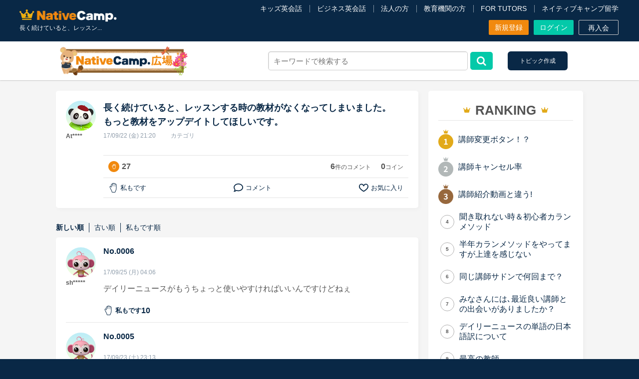

--- FILE ---
content_type: text/html; charset=UTF-8
request_url: https://nativecamp.net/user/message-board/show_related_topic
body_size: 1858
content:
                    
        <li class="contents">
            <div class="content_area">
                <p class="content fs_16">
                    <a class="msg-title mb--text-length-control max-row-1" href="https://nativecamp.net/message-board/detail/48719">
                        自分と相性の良い先生たちを、もっと探しやすくなれば良いのにな、と感じています。・先生の得意な教材、もしくはお気に入りの教材を3つくらい太文字で表示してほしい。「このテキスト、はじめて」と言う先生との...                     </a>
                </p>
                <div class="d_flex j_c_left a_i_center">
                                            <p class="content_ttl">講師</p>
                                        <div class="comment-count">
                        <p>7</p>
                    </div>
                </div>
            </div>
        </li>
                    
        <li class="contents">
            <div class="content_area">
                <p class="content fs_16">
                    <a class="msg-title mb--text-length-control max-row-1" href="https://nativecamp.net/message-board/detail/45156">
                        National Geographic を受講されている方にお尋ねします。私はNC入会して約1年半、メインで受講しているのはカランメソッドで、ほぼ毎日受講しています。それ以外には不定期で、世界一周旅行、TOEIC600、スタサプ...                     </a>
                </p>
                <div class="d_flex j_c_left a_i_center">
                                        <div class="comment-count">
                        <p>8</p>
                    </div>
                </div>
            </div>
        </li>
                    
        <li class="contents">
            <div class="content_area">
                <p class="content fs_16">
                    <a class="msg-title mb--text-length-control max-row-1" href="https://nativecamp.net/message-board/detail/18418">
                        Side by Side 4 の次にやるべき教材は何ですか？ネイティブキャンプを楽しく続けることができています。教材としてSide by Sideを使っているのでずっと興味を持ち続けることができたと思っています。昨日、Side b...                     </a>
                </p>
                <div class="d_flex j_c_left a_i_center">
                                        <div class="comment-count">
                        <p>2</p>
                    </div>
                </div>
            </div>
        </li>
                    
        <li class="contents">
            <div class="content_area">
                <p class="content fs_16">
                    <a class="msg-title mb--text-length-control max-row-1" href="https://nativecamp.net/message-board/detail/52847">
                        ネイティブキャンプ約１年半受講中です。今年５０歳になりました若い頃から英語を話せる事に憧れていましたが子育てや仕事に追われ始められずにいました。ある日、おっとりしたパートの同僚が突然来店した外国人...                     </a>
                </p>
                <div class="d_flex j_c_left a_i_center">
                                        <div class="comment-count">
                        <p>36</p>
                    </div>
                </div>
            </div>
        </li>
                    
        <li class="contents">
            <div class="content_area">
                <p class="content fs_16">
                    <a class="msg-title mb--text-length-control max-row-1" href="https://nativecamp.net/message-board/detail/55892">
                        カランメソッドの特性を理解せずに、騒ぐ人たちについて先生方のレビューを見ていると、カランの進め方について苦言を呈しているレビューが目立つように思いました。これについて、個人的には「それは、生徒の方...                     </a>
                </p>
                <div class="d_flex j_c_left a_i_center">
                                            <p class="content_ttl">カランメソッド</p>
                                        <div class="comment-count">
                        <p>9</p>
                    </div>
                </div>
            </div>
        </li>
                    
        <li class="contents">
            <div class="content_area">
                <p class="content fs_16">
                    <a class="msg-title mb--text-length-control max-row-1" href="https://nativecamp.net/message-board/detail/12162">
                        【iOSアプリ不具合報告】iPad Air2 OSのバージョンios12.3.1  アプリバージョンv3.2.2『世界中の講師と話そうキャンペーン、「レッスン後に表示されるポップアップより、ツイッターに投稿していただくとご応募が...                     </a>
                </p>
                <div class="d_flex j_c_left a_i_center">
                                            <p class="content_ttl">講師</p>
                                        <div class="comment-count">
                        <p>0</p>
                    </div>
                </div>
            </div>
        </li>
                    
        <li class="contents">
            <div class="content_area">
                <p class="content fs_16">
                    <a class="msg-title mb--text-length-control max-row-1" href="https://nativecamp.net/message-board/detail/12855">
                        レッスン後の講師からのメッセージについてお聞きしたいです。フィリピン以外の国(もちろん在宅)で、いつも定型文をコピペして送ってくる先生がいます。カウンセリングでお勧めされた先生で、何度か受講しました...                     </a>
                </p>
                <div class="d_flex j_c_left a_i_center">
                                        <div class="comment-count">
                        <p>4</p>
                    </div>
                </div>
            </div>
        </li>
                    
        <li class="contents">
            <div class="content_area">
                <p class="content fs_16">
                    <a class="msg-title mb--text-length-control max-row-1" href="https://nativecamp.net/message-board/detail/36395">
                        レベル６以降の教材選びで悩んでいます。カランの例文が可笑しくてレッスン中に笑ってしまいました。Stage5の「ペンを（シャツの）ボタン穴に入れています」というところで、先生にもよるのでしょうが、例文のお...                     </a>
                </p>
                <div class="d_flex j_c_left a_i_center">
                                        <div class="comment-count">
                        <p>3</p>
                    </div>
                </div>
            </div>
        </li>
                    
        <li class="contents">
            <div class="content_area">
                <p class="content fs_16">
                    <a class="msg-title mb--text-length-control max-row-1" href="https://nativecamp.net/message-board/detail/54384">
                        《追加質問です》デイリーニュースやスピーキング等ディスカッションが含まれる教材のレッスンについて質問です。最近はデイリーニュースを受講しておりますが、レッスン前にディスカッションの質問に対する回答...                     </a>
                </p>
                <div class="d_flex j_c_left a_i_center">
                                        <div class="comment-count">
                        <p>14</p>
                    </div>
                </div>
            </div>
        </li>
                    
        <li class="contents">
            <div class="content_area">
                <p class="content fs_16">
                    <a class="msg-title mb--text-length-control max-row-1" href="https://nativecamp.net/message-board/detail/19862">
                        カランメソッドの講師についてStageが上がるにつれて、講師のキャンセル率が高くなると感じている方はいらっしゃいますか？というのも、最近カラン予約を立て続けにキャンセルされ、運良く代替の先生が割り当てら...                     </a>
                </p>
                <div class="d_flex j_c_left a_i_center">
                                        <div class="comment-count">
                        <p>5</p>
                    </div>
                </div>
            </div>
        </li>
    

--- FILE ---
content_type: text/css
request_url: https://nativecamp.net/user/css/message_board.css?v=b5a2e2abb52
body_size: 14016
content:
@charset "UTF-8";
/*
	Delivery from Nishimoto-san
*/
/* ------------------------------------------------------
mixin
------------------------------------------------------*/
/* ------------------------------------------------------
import
------------------------------------------------------*/
@import url("https://fonts.googleapis.com/css2?family=Kosugi+Maru&display=swap");
/* ------------------------------------------------------
common
------------------------------------------------------*/
@media screen and (max-width: 767px) {
	.message_board .sp_none {
		display: none;
	}
}
@media screen and (min-width: 768px) {
	.message_board .pc_none {
		display: none;
	}
}
.message_board img {
	max-width: 100%;
}
html, body {
	height: auto !important;
}

/* ------------------------------------------------------
message_board
------------------------------------------------------*/
.message_board__outer {
	background-color: #f5f5f5;
}
.message_board {
	box-sizing: border-box;
	padding-top: 0.1rem;
	padding-bottom: 10rem;
	line-height: 1.5;
}

.message_board *,
.message_board *:before,
.message_board *:after {
	-webkit-box-sizing: inherit;
					box-sizing: inherit;
}

.message_board__inner {
	margin: 0 auto;
	max-width: 1056px;
	width: 100%;
}

.message_board__title {
	width: 100%;
	padding: 25px 70px 35px;
	border-radius: 17px;
	background-color: #fff;
	-webkit-box-shadow: #00000017 0 10px 10px;
					box-shadow: #00000017 0 10px 10px;
}

.message_board__titleWrap {
	position: relative;
	text-align: center;
}

.message_board__titleWrap img {
	margin-top: -15px;
	max-width: 485px;
}

.message_board__titleWrap::before {
	position: absolute;
	top: -22.5px;
	left: 10%;
	content: '';
	width: 135px;
	height: 135px;
	background: url(../images/message_board_new/icon_boy.svg);
	background-size: contain;
	background-repeat: no-repeat;
}

.message_board__titleWrap::after {
	position: absolute;
	top: -22.5px;
	right: 12.5%;
	content: '';
	width: 135px;
	height: 135px;
	background: url(../images/message_board_new/icon_girl.svg);
	background-size: contain;
	background-repeat: no-repeat;
}

.message_board__textWrap {
	position: relative;
	margin-top: 25px;
	padding: 27.5px 50px;
	font-size: 1.4rem;
	line-height: 1.7;
	font-weight: bold;
	border-radius: 13px;
	background-color: #FFF0DE;
}

.message_board__textWrap::before {
	position: absolute;
	top: -68px;
	left: 44%;
	-webkit-transform: translateX(-50%);
					transform: translateX(-50%);
	content: '';
	width: 76px;
	height: 76px;
	background: url(../images/message_board_new/icon_woman.svg);
	background-size: contain;
	background-repeat: no-repeat;
}

.message_board__textWrap a {
	color: #00AA96;
}

/* ------------------------------------------------------
message_board__bar
------------------------------------------------------*/
.message_board__bar {
	width: 100%;
	position: -webkit-sticky!important;
	position: sticky!important;
	top: 0!important;
	z-index: 21;
	padding: 1rem 2rem!important;
	background-color: #fff;
}

.message_board__barWrap {
	display: -webkit-box;
	display: -ms-flexbox;
	display: flex;
	-webkit-box-align: start;
	-ms-flex-align: start;
	align-items: center;
	justify-content: center;
	position: relative;
	height: 78px;
}
.message_board__barWrap .message-board-logo {
	width: auto;
	max-height: 60px;
	height: 100%;
	margin-right: 16rem;
	margin-left: 8rem;
}
.message_board__barWrap .message-board-logo > img {
	width: 100%;
}

.message_board__barForm {
	display: -webkit-box;
	display: -ms-flexbox;
	display: flex;
	-webkit-box-align: center;
			-ms-flex-align: center;
					align-items: center;
	-webkit-box-pack: center;
			-ms-flex-pack: center;
					justify-content: center;
	position: relative;
}

.message_board__barForm input {
	/* width: 100%; */
	width: 400px;
	height: 38px;
	border: #959595 solid 1px;
	border-radius: 3px;
}

.message_board__barForm button {
	width: 45px;
	height: 36px;
	margin-left: 5px;
	color: #fff;
	background-color: #03C9A9;
	border: none;
	border-radius: 5px;
}

.message_board__barForm button .fa-search {
	font-size: 2rem;
}

.message_board__barBtnWrap {
	display: -webkit-box;
	display: -ms-flexbox;
	display: flex;
	-webkit-box-pack: justify;
			-ms-flex-pack: justify;
					justify-content: space-between;
	width: 310px;
	height: 47px;
	margin-left: 3rem;
	align-items: center;
}
.message_board__suggestWrap{
	background: #FFF;
    position: absolute;
    top: calc(100% + 1px);
    width: 400px;
    box-sizing: border-box;
    left: 0;
	box-shadow: #00000029 0 3px 6px;
	z-index: 100;
}
.message_board__suggestWrap .message_board_rt_list {
    border: #DDE8EF 1px solid;
    border-bottom: none;
}
.message_board__suggestWrap .message_board_rt_list .result-item {
    border-bottom: #DDE8EF 1px solid;
    padding: 1rem;
}
.message_board__suggestWrap .message_board_rt_list .result-item > a {
    font-size: 1.3rem;
    color: #373737;
	line-height: 1.5;
}

.message_board__barBtnWrap .__create {
	display: inline-block;
	width: 120px;
	color: #fff;
	font-size: 1.2rem;
	text-align: center;
	height: 38px;
	line-height: 38px;
	background-color: #092846;
	border-radius: 6px;
}

.message_board__barBtnWrap .__history {
	display: inline-block;
	width: 15rem;
	font-size: 1.6rem;
	color: #00AA96;
	line-height: 47px;
	border-radius: 6px;
	text-align: center;
	border: #00AA96 solid 2px;
}

/* ------------------------------------------------------
message_board__topic
------------------------------------------------------*/
.message_board__columnWrap {
	display: -webkit-box;
	display: -ms-flexbox;
	display: flex;
	-webkit-box-pack: justify;
			-ms-flex-pack: justify;
					justify-content: space-between;
	margin-top: 2rem;
}

.message_board__contents {
	width: calc(100% - 310px - 20px);
}

.message_board__topic {
	padding: 4rem 2rem;
	background: transparent -webkit-gradient(linear, left top, left bottom, from(#FFCA9D), to(#FFF0DE)) 0% 0% no-repeat padding-box;
	background: transparent linear-gradient(180deg, #FFCA9D 0%, #FFF0DE 100%) 0% 0% no-repeat padding-box;
	border-radius: 1.5rem;
}

.message_board__topic .message_board__tagHash {
	border: initial;
}

.message_board__topicTitle {
	font-size: 2.4rem;
	color: #000;
	font-weight: bold;
}
.message_board__topicTitle span {
	position: relative;
	padding-left: 5px;
	padding-right: 44px;
	padding-bottom: 5px;
}

.message_board__topicTitle span::before {
	position: absolute;
	top: -14px;
	right: 4px;
	content: '';
	width: 38px;
	height: 51px;
	background: url(../images/message_board_new/icon_topik_bear.svg);
	background-size: contain;
	background-repeat: no-repeat;
	z-index: 20;
}
.message_board__topicTitle span:after {
	content: "";
	height: 2px;
	width: 100%;
	background: #FFF;
	position: absolute;
	bottom: 5px;
	left: 0;
	right: 0;
	margin: auto;
	z-index: 10;
}

.message_board__topicContentsWrap {
	display: -webkit-box;
	display: -ms-flexbox;
	display: flex;
	-ms-flex-wrap: wrap;
			flex-wrap: wrap;
	gap: 30px 50px;
	margin-top: 30px;
}

.message_board__topicContents {
	width: calc(50% - 25px);
}
.message_board__topicContents .topic-title {
	display: block;
	color: #092846;
	font-size: 1.5rem;
	font-weight: bold;
	line-height: 1.2;
	transition: all .2s linear;
}
.message_board__topicContents a.topic-title:hover {
	text-decoration: underline;
}
.message_board__topicContentsMeta {
	display: -webkit-box;
	display: -ms-flexbox;
	display: flex;
	-webkit-box-pack: justify;
			-ms-flex-pack: justify;
					justify-content: space-between;
	-webkit-box-align: center;
			-ms-flex-align: center;
					align-items: center;
	margin-top: 12.5px;
}

.message_board__tagWrap {
	display: -webkit-box;
	display: -ms-flexbox;
	display: flex;
}

.message_board__tagCategory {
	padding: 6px 9px;
	font-size: 1.1rem;
	color: #fff;
	font-weight: bold;
	text-align: center;
	background-color: #000;
	border-radius: 5px;
	transition: all .2s linear;
}
a.message_board__tagCategory:hover {
	opacity: .7;
}
.message_board__tagHash {
	margin-left: 7.5px;
	padding: 5.5px 8px;
	font-size: 1.1rem;
	color: #000;
	text-align: center;
	background-color: #fff;
	border-radius: 5px;
}
/* NJ20491 */
.message_board__columnWrap .message_board_share {
	background: #FFFFFF 0% 0% no-repeat padding-box;
	box-shadow: 3px 3px 8px #00000008;
	border-radius: 5px;
	opacity: 1;
	padding: 1.2rem;
}
.message_board__columnWrap .message_board_share img {
	max-width: 31px;
	width: 100%;
	max-height: 31px;
	height: 100%;
	flex-grow: 0.1;
	margin-right: 1rem;
	border-radius: 50%;
	overflow: hidden;
}
.message_board__columnWrap .message_board_share input {
	max-width: 661px;
	width: 100%;
	height: 31px;
	flex-grow: 0.9;
	background-color: #F5F5F5;
	border-color: #DEE0E1;
	box-shadow: none!important;
}
/* ------------------------------------------------------
message_board__list
------------------------------------------------------*/
.message_board__list {
	margin-top: 1rem;
}

.message_board__listWrap {
	display: -webkit-box;
	display: -ms-flexbox;
	display: flex;
	-ms-flex-wrap: wrap;
			flex-wrap: wrap;
	background-color: #fff;
	border-radius: 5px;
}

.tab_label {
	position: relative;
	-webkit-box-ordinal-group: 0;
			-ms-flex-order: -1;
					order: -1;
	margin: 0.5rem 1.5rem 0;
	padding: 1rem;
	font-size: 1.3rem;
	font-weight: bold;
	text-align: center;
	background: #fff;
	border-radius: 5px 5px 0 0;
	opacity: 1;
	z-index: 1;
	cursor: pointer;
	color: #AEAEAE;
}

.tab_trend::before,.tab_favorite::before,.tab_all::before,.tab_post-history::before,.tab_comment-history::before {
	content: '';
    display: inline-block;
    width: 19px;
    height: 17px;
    background-size: contain;
    vertical-align: middle;
    background-repeat: no-repeat;
    margin-right: 5px;
}
.tab_trend::before {
	background-image: url(../images/message_board_new/icon_fire.png);
}

.tab_all::before {
	background-image: url(../images/message_board_new/icon_all.png);
}

.tab_favorite::before {
	background-image: url(../images/message_board_new/icon_favorite.png?v=2);
}

.tab_post-history::before {
	background-image: url(../images/message_board_new/24-hours.png);
}

.tab_comment-history::before {
	background-image: url(../images/message_board_new/comment.svg);
}
.message_board__listContents {
	width: 100%;
	height: 0;
	background-color: #fff;
	overflow: hidden;
	opacity: 0;
	border-radius: 0px 0px 5px 5px;
}

.tab_switch:checked + .tab_label {
	opacity: 1;
	border-bottom: 3px solid #F1890E;
	color: #F1890E;
}

.tab_switch:checked + .tab_label.tab_trend::before,.tab_switch:checked + .tab_label.tab_all::before,.tab_switch:checked + .tab_label.tab_favorite::before,.tab_switch:checked + .tab_label.tab_post-history::before,.tab_switch:checked + .tab_label.tab_comment-history::before {
	content: '';
    display: inline-block;
    width: 19px;
    height: 17px;
    background-size: contain;
    vertical-align: middle;
    background-repeat: no-repeat;
    margin-right: 5px;
}

.tab_switch:checked + .tab_label.tab_trend::before {
	background-image: url(../images/message_board_new/icon_fire_active.png);
}

.tab_switch:checked + .tab_label.tab_favorite::before {
	background-image: url(../images/message_board_new/icon_favorite_active.png);
}

.tab_switch:checked + .tab_label.tab_all::before {
	background-image: url(../images/message_board_new/icon_all_active.png);
}

.tab_switch:checked + .tab_label.tab_post-history::before {
	background-image: url(../images/message_board_new/icon_clock_active.png);
}

.tab_switch:checked + .tab_label.tab_comment-history::before {
	background-image: url(../images/message_board_new/comment_active.svg);
}
.tab_switch:checked + .tab_label ~ .message_board__listContents {
	height: auto;
	padding: 2rem;
	opacity: 1;
	-webkit-transition: .2s opacity;
	transition: .2s opacity;
	border-top: 5px solid #F5F5F5;
	border-radius: 0px 0px 5px 5px;
	
}

.tab_switch:checked + .tab_label + .tab_switch + .tab_label ~ .message_board__listContents {
	height: auto;
	padding: 2rem;
	opacity: 1;
	-webkit-transition: .2s opacity;
	transition: .2s opacity;
	border-top: 5px solid #F5F5F5;
	border-radius: 0px 0px 5px 5px;
}

.tab_switch {
	display: none;
}

.message_board__listSearchWrap {
	display: -webkit-box;
	display: -ms-flexbox;
	display: flex;
	-webkit-box-align: center;
			-ms-flex-align: center;
					align-items: center;
}

.message_board__listSearchWrap select {
	color: #555555;
}

.message_board__listSearchWrap select:nth-child(1) {
	width: 28.5%;
	font-size: 1.5rem;
}

.message_board__listSearchWrap select:nth-child(2) {
	width: 23.5%;
	margin-left: 10px;
	font-size: 1.5rem;
}

.message_board__listSearchWrap select:nth-child(5) {
	width: 16%;
	margin-left: 7.5px;
	font-size: 1.5rem;
}

.message_board__listSearchWrap button {
	margin-left: 10px;
	padding: 0;
	font-size: 1.5rem;
	color: #092846;
	border: none;
	background-color: initial;
}

.message_board__listSearchWrap p {
	margin-left: auto;
	font-size: 1.5rem;
	color: #AFAEAE;
}

.message_board__listContentsWrap {
	margin-top: 20px;
}

.message_board__listContentsMeta {
	display: -webkit-box;
	display: -ms-flexbox;
	display: flex;
	-webkit-box-pack: justify;
			-ms-flex-pack: justify;
					justify-content: space-between;
	padding-bottom: 7.5px;
}

.message_board__Content_ttl {
	background-color: #F1890E1A;
	border-left: 5px solid #F1890E;
	width: 100%;
	padding: 1rem;
}

.message_board__listContentsMeta p:nth-child(1) {
	font-size: 1.4rem;
	color: #092846;
}

.message_board__listContentsMeta p:nth-child(2) {
	font-size: 1.4rem;
	color: #F1890E;
}

.message_board__listContentsParts {
	display: -webkit-box;
	display: -ms-flexbox;
	display: flex;
	-webkit-box-align: center;
			-ms-flex-align: center;
					align-items: center;
	-webkit-box-pack: justify;
			-ms-flex-pack: justify;
					justify-content: space-between;
	padding: 16.5px 0 20px;
	border-top: #E6E6E6 solid 2px;
}

.message_board .left_top {
	display: -webkit-box;
	display: -ms-flexbox;
	display: flex;
	-webkit-box-align: center;
			-ms-flex-align: center;
					align-items: center;
}

.message_board .left_top > a {
	font-size: 1.6rem;
	color: #092846;
	font-weight: bold;
	transition: all .2s linear;
}
.message_board .left_top > a:hover {
	text-decoration: underline;
}

.message_board__tagHash {
	border: #C4C4C4 solid 1px;
}

.message_board .left_middle {
	display: -webkit-box;
	display: -ms-flexbox;
	display: flex;
	margin-top: 6.5px;
}

.message_board .left_middle p {
	font-size: 1rem;
	white-space: nowrap;
	color: rgba(9, 40, 70, 0.45);
}

.message_board .left_middle a {
	font-size: 1.1rem;
	display: inline-block;
	color: #092846;
	font-weight: bold;
}

.message_board .left_middle .user {
	margin-left: 50px;
}

.message_board .left_middle .category {
	margin-left: 15px;
}

.message_board .left_bottom {
	margin-top: 15px;
}

.message_board .left_bottom p {
	font-size: 1.1rem;
	color: rgba(9, 40, 70, 0.8);
}

.message_board .right p {
	padding-right: 10px;
	color: #D96C27;
	font-size: 1.9rem;
	font-weight: bold;
}

.__favorite .left .left_top > a {
	position: relative;
	padding-left: 25px;
}

.__favorite .left .left_top > a::before {
	position: absolute;
	top: 50%;
	left: 0;
	-webkit-transform: translateY(-50%);
					transform: translateY(-50%);
	content: '';
	display: inline-block;
	width: 23.5px;
	height: 30px;
	background: url(../images/message_board_new/icon_favorite.svg) center center;
	background-repeat: no-repeat;
	background-size: contain;
}

/* ------------------------------------------------------
message_board__createLinkWrap
------------------------------------------------------*/
.message_board__createLinkWrap {
	position: relative;
	width: 100%;
	margin: 2rem 0;
}


.message_board__createLink {
	padding-top: 22.5px;
	padding-right: 110px;
	padding-bottom: 22.5px;
	display: block;
	font-family: 'Kosugi Maru', sans-serif;
	color: #fff;
	font-size: 3.2rem;
	font-weight: bold;
}

.message_board__createLink span {
	font-size: 2.7rem;
}

/* ------------------------------------------------------
message_board__category
------------------------------------------------------*/
.message_board__category {
	margin-top: 15px;
	padding: 57.5px 50px 50px;
	background-color: #fff;
	border-radius: 17px;
	-webkit-box-shadow: #00000017 0 10px 10px;
					box-shadow: #00000017 0 10px 10px;
}

.message_board__category > p {
	padding-bottom: 10px;
	font-size: 2.1rem;
	color: #000;
	font-weight: bold;
}

.message_board__category > p span {
	position: relative;
	padding-right: 40px;
	border-bottom: #FFAE7B solid 3px;
}

.message_board__category > p span::before {
	position: absolute;
	top: -38px;
	right: 0;
	content: '';
	width: 41px;
	height: 61px;
	background: url(../images/message_board_new/icon_category_bear.svg);
	background-size: contain;
	background-repeat: no-repeat;
}

.message_board__categoryWrap {
	display: -webkit-box;
	display: -ms-flexbox;
	display: flex;
	-ms-flex-wrap: wrap;
			flex-wrap: wrap;
	gap: 37.5px 60px;
}

.message_board__categoryContents {
	width: calc(50% - 30px);
}

.message_board__categoryContents > p {
	margin-top: 57.5px;
	font-size: 1.7rem;
	color: #000;
	text-align: left;
	font-weight: bold;
}

.message_board__categoryContents .message_board__topicContents {
	width: 100%;
}

.message_board__categoryContents .message_board__topicContents > p {
	margin-top: 23.5px;
	font-size: 1.5rem;
	color: #092846;
	line-height: 1.2;
}
.message_board__commentLinkWrap {
	margin-top: 20px;
	text-align: right;
}

.message_board__commentLink {
	font-size: 1.5rem;
	color: #008677;
	font-weight: bold;
	text-align: right;
}

/* ------------------------------------------------------
p__search / hash
------------------------------------------------------*/
.p__search .message_board__list {
	margin-top: 0;
}

.p__search-hash .message_board__list {
	margin-top: 0;
}

.p__search-hash .search_text {
	margin-right: 100px;
}

.p__search-hash .message_board__listContentsMeta {
	-webkit-box-align: end;
			-ms-flex-align: end;
					align-items: flex-end;
}

.__search > div:nth-child(1) {
	-webkit-box-align: end;
			-ms-flex-align: end;
					align-items: flex-end;
	margin-top: 35px;
	border-bottom: #E6E6E6 solid 1px;
}

.__search > div:nth-child(2) {
	margin-top: 20px;
}

.__search .message_board__listContentsSearch {
	margin-top: 3rem;
}

.__search .message_board__listContentsSearch > div:last-of-type {
	border-bottom: none;
}

.__searchList + .__searchList {
	border-top: none;
}

.__result > div:nth-child(1) {
	-webkit-box-align: end;
			-ms-flex-align: end;
					align-items: flex-end;
	margin-top: 40px;
}

.__result .message_board__listContentsSearch {
	margin-top: 27.5px;
}

.__result .message_board__listContentsSearch + .__result .message_board__listContentsSearch {
	margin-top: 55px;
}

.__result .message_board__listContentsSearch > div:last-of-type {
	border-bottom: none;
}

.message_board .__search > .result_backWrap {
	margin-top: 20px;
	margin-bottom: 20px;
	text-align: left;
}

.message_board .result_back {
	font-size: 1.4rem;
	text-decoration: underline;
	color: #00ACEE;
}
.message_board .result_back:before {
	content: "";
	display: inline-block;
	width: 5px;
	height: 8.75px;
	background: url('../../images/common/chevron-left-solid-blue.svg') no-repeat;
	background-size: contain;
	margin-right: 5px;
	vertical-align: middle;
}

.message_board .no_resultWrap {
	display: -webkit-box;
	display: -ms-flexbox;
	display: flex;
	-webkit-box-align: center;
			-ms-flex-align: center;
					align-items: center;
	padding: 16.5px 0 20px;
}

.message_board .no_resultWrap .fa-search {
	display: inline-block;
	margin-right: 17.5px;
	font-size: 3.4rem;
}

.message_board .no_result {
	font-size: 1.7rem;
	color: #626262;
}

.message_board .search_word {
	font-size: 2.6rem;
	color: #002157;
	font-weight: bold;
}

.message_board .search_text {
	font-size: 1.6rem;
	color: #002157;
	font-weight: bold;
}

.message_board .search_title {
	margin-right: 12.5px;
	font-size: 2rem;
	color: #002157;
	font-weight: bold;
}

.message_board .highlight {
	color: #D96C27;
}

.message_board .search_link {
	display: block;
	margin-top: 15px;
	text-align: right;
}

.message_board .search_link a {
	font-size: 1.2rem;
	color: #00ACEE;
	text-decoration: underline;
}
.message_board .search_link a:after {
    content: "";
    display: inline-block;
    width: 5px;
    height: 8.75px;
    background: url(../../images/common/chevron-right-solid-blue.svg) no-repeat;
    background-size: contain;
    margin-left: 5px;
    vertical-align: middle;
}
/* ------------------------------------------------------
create_topicContentsWrap
------------------------------------------------------*/
.message_board .p__create {
	padding-bottom: 215px;
}

.create_topicContentsWrap {
	margin-top: 40px;
	padding: 25px 25px 30px;
	background-color: #fff;
	border-radius: 8px;
	box-shadow: #00000029 0 3px 6px;
}

.create_topicBreadcrumb {
	padding-bottom: 10px;
	font-size: 1.5rem;
	color: #525252;
	font-weight: bold;
	border-bottom: #E4E4E4 solid 2px;
}

.create_topicBreadcrumb span {
	display: inline-block;
	width: 10px;
	height: 10px;
	margin-left: 10px;
	margin-right: 10px;
	border-right: #525252 solid 1px;
	border-bottom: #525252 solid 1px;
	-webkit-transform: rotate(-45deg);
					transform: rotate(-45deg);
}

.create_topicFormWrap {
	padding: 3rem;
	background-color: #fff!important;
	border-radius: 5px;
	-webkit-box-shadow: 0 3px 6px #00000029;
	box-shadow: 0 3px 6px #00000029;
	overflow-y: scroll;
	max-height: 680px;
}

.create_topicFormWrap textarea {
	width: 100%;
	margin-top: 15px;
	font-size: 1.6rem;
	padding: 20px;
	border: 1px solid #AFAEAE;
	box-shadow: none;
	box-sizing: border-box;
}

.create_topicFormWrap > .create_topicForm_title {
	margin-top: 37.5px;
	font-size: 1.5rem;
	color: #7B7B7B;
}

.create_topicForm_titleWrap {
	display: -webkit-box;
	display: -ms-flexbox;
	display: flex;
	-webkit-box-align: end;
			-ms-flex-align: end;
					align-items: flex-end;
	-webkit-box-pack: justify;
			-ms-flex-pack: justify;
					justify-content: space-between;
}

.create_topicForm_title {
	font-size: 2rem;
	color: #555555;
	font-weight: bold;
}

.create_topicForm_annotation {
	font-size: 1.5rem;
	color: #EB0000;
}

.create_topicForm_titleInputWrap {
	display: flex;
	align-items: center;
	justify-content: space-between;
	margin-bottom: 5px;
	gap: 0 20px;
}

.create_topicForm_titleInputWrap input {
	width: 76.5%;
	/* height: 40px; */
	margin-top: 5px;
	padding: 8px 10px;
	font-size: 1.6rem!important;
	border: 1px solid #AFAEAE!important;
}
.create_topicForm_titleInputWrap input#topic_title,
.create_topicForm_titleInputWrap input#topic_title_edit {
	width: 100%;
	max-width: 490px!important;
	padding: 6px 10px;
    height: 40px;
    box-sizing: border-box;
	flex: 1;
	box-shadow: none;
}
.create_topicForm_titleInputWrap .bootstrap-tagsinput{
	box-shadow: none;
	border: 1px solid #AFAEAE;
}
.create_topicForm_titleInputWrap .bootstrap-tagsinput input{
	height: 50px;
	box-shadow: none;
	border: none !important;
}
.create_topicForm_titleInputWrap select {
	min-width: initial;
	width: 180px;
	height: 40px;
	margin-top: 5px;
	padding: 6px;
	font-size: 1.6rem;
	border: 1px solid #AFAEAE!important;
	color: #555555;
}

.characters_number {
	margin-top: 5px;
	font-size: 1.4rem;
	color: #555555;
	text-align: right;
}

.create_topicForm_titleWrap {
	margin-top: 3px;
}

.create_topicForm_tagWrap {
	width: 100%;
	height: 47px;
	margin-top: 10px;
	padding: 2px 10px;
	font-size: 1rem;
	background: #fff;
	border: 1px solid #cccccc;
	border-radius: 5px;
	-webkit-box-sizing: border-box;
					box-sizing: border-box;
}

.create_topicForm_tagWrap span {
	position: relative;
	display: inline-block;
	margin-top: 5px;
	margin-left: 10px;
	padding: 7px 15px;
	font-size: 1.6rem;
	color: #727272;
	border-radius: 5px;
	border: #727272 solid 1px;
}

/*.create_topicForm_tagWrap span::before {
	position: absolute;
	top: -4px;
	right: -4px;
	content: '×';
	width: 16px;
	height: 16px;
	font-size: 2rem;
	color: #fff;
	text-align: center;
	line-height: 1.4rem;
	background-color: #4D4D4D;
	border-radius: 50%;
}*/

/*.tag span {
	position: absolute;
	top: -4px;
	right: -4px;
	content: '×';
	width: 16px;
	height: 16px;
	font-size: 2rem;
	color: #fff;
	text-align: center;
	line-height: 1.4rem;
	background-color: #4D4D4D;
	border-radius: 50%;
}*/

.create_topicForm_tagWrap span:nth-of-type(1) {
	margin-left: 0;
}

.create_topicForm_textWrap {
	margin-top: 27.5px;
	padding: 20px 20px;
	background-color: #fff;
	border: #AEAEAE 1px solid;
	border-radius: 5px;
}

.create_topicForm_text {
	font-size: 1.4rem;
	color: #656565;
	line-height: 1.77;
	padding-left: 1em;
	text-indent: -1em;
}

.create_topicForm_link {
	display: inline-block;
	font-size: 1.4rem;
	color: #00967F;
	font-weight: bold;
	border-bottom: #00967F solid 1px;
}

.create_topicForm_question {
	margin-top: 40px;
	font-size: 2.3rem;
	color: #656565;
	font-weight: bold;
	text-align: center;
}

.create_topicForm_btnWrap {
	display: flex;
	align-items: center;
	justify-content: center;
	margin-top: 2rem;
}

.create_topicForm_btn {
	width: 320px;
	height: 50px;
	line-height: 50px;
	font-size: 2rem;
	color: #fff;
	background-color: #AFAEAE;
	text-align: center;
	font-weight: bold;
	border-radius: 5px;
}

.create_topicForm_btn + .create_topicForm_btn {
	margin-left: 5rem;
}
#new_topic_confirm_button,
#update_topic_confirm_button{
	background-color: #F4F4F4;
	color: #CCCCCC;
}
#update_topic_confirm_button{
	pointer-events: none;
}
#new_topic_confirm_button.on,
#update_topic_confirm_button.on{
	background-color: #03C9A9;
	color: #FFFFFF;
}
#update_topic_confirm_button.on{
	pointer-events: inherit;
}
.message_board .js_create {
	background-color: #03C9A9;
	border: none;
}
.message_board .js_update {
	background-color: #03C9A9;
	border: none;
}

.create_topicForm_subtext {
	margin-top: 3rem;
	font-size: 1.4rem;
	color: #555555;
}

.create_topicForm_rule {
	display: inline-block;
	margin-top: 15px;
	font-size: 1.4rem;
	color: #0FACEE;
	text-decoration: underline;
}

/* ------------------------------------------------------
p__detail
------------------------------------------------------*/
.message_board__detailQuestionTitle {
	position: relative;
	padding-left: 4.5rem;
	font-size: 2rem;
	line-height: 1;
	color: #092846;
	font-weight: bold;
}

.message_board__detailQuestionTitle::before {
	content: 'Q';
	box-sizing: border-box;
	position: absolute;
	display: flex;
	align-items: center;
	justify-content: center;
	top: 50%;
	left: 0;
	transform: translateY(-50%);
	font-size: 2rem;
	font-weight: bold;
	color: #fff;
	background-color: #092846;
	width: 3rem;
	height: 3rem;
	border-radius: 50%;
	display: none;
}

.message_board__detail {
	position: relative;
	padding: 2rem;
	background-color: #fff;
	border-radius: 5px;
	box-shadow: 3px 3px 8px #00000008;
}

.message_board .favorite_icon {
	position: absolute;
	width: 57px;
	height: 75px;
	top: -5px;
	right: 20px;
	content: '';
	background: url(../images/message_board_new/icon_favoriteUncheck.svg);
	background-size: contain;
	background-repeat: no-repeat;
}

.message_board .check {
	background: url(../images/message_board_new/icon_favoriteCheck.svg);
	background-size: contain;
	background-repeat: no-repeat;
}

.message_board__detailUserWrap {
	display: -webkit-box;
	display: -ms-flexbox;
	display: flex;
	-webkit-box-align: start;
			-ms-flex-align: start;
					align-items: flex-start;
	flex-flow: row nowrap;
	gap: 0 20px;
}

.message_board__detailUserLeft {
	display: flex;
	justify-content: center;
	flex-direction: column;
	flex-basis: 7%;

}

.message_board .user_iconWrap {
	width: 60px;
	height: 60px;
	border-radius: 50%;
	overflow: hidden;
}

.message_board .user_icon {
	width: 60px;
	height: 60px;
	-o-object-fit: cover;
		 object-fit: cover;
}

.message_board .user_name {
	font-size: 1.2rem;
	font-weight: bold;
	line-height: 1.9;
	color: #555555;
	word-break: break-all;
}

.message_board__detailUserRight {
	flex: 1;
	margin-left: 1.5rem;
}

.message_board__detailTitle {
	font-size: 1.8rem;
	color: #092846;
	font-weight: bold;
	line-height: 1.6;
	word-break: break-word;
	padding-right: 20px;
}

.message_board__detailMetaWrap {
	display: -webkit-box;
	display: -ms-flexbox;
	display: flex;
	-webkit-box-align: center;
			-ms-flex-align: center;
					align-items: center;
	margin-top: 5px;
}

.message_board__detailDate {
	font-size: 1.2rem;
	color: rgba(9, 38, 68, 0.45);
}

.message_board__user {
	margin-left: 30px;
	font-size: 1.2rem;
	color: rgba(9, 38, 68, 0.45);
}

.message_board__user a {
	margin-left: 5px;
	color: #092846;
	font-weight: bold;
}

.message_board__detailCategory {
	margin-left: 30px;
	font-size: 1.2rem;
	color: rgba(9, 38, 68, 0.45);
}

.message_board__detailCategory a {
	margin-left: 5px;
	color: #092846;
	font-weight: bold;
}
.message_board__detailCategory a:hover {
	text-decoration: underline;
}
.message_board__detailContentsWrap {
	margin-top: 1rem;
}
.message_board__detailContentsWrap p {
}
.message_board__detailText {
	font-size: 1.6rem;
	color: #555555;
	line-height: 1.8;
	word-break: break-word;
}
.message_board__detailText a {
	color: #00acee !important;
	text-decoration: underline;
	-webkit-transition: all 0.2s linear;
	transition: all 0.2s linear;
}
.message_board__detailText a:hover {
	color: #3dc8ff !important;
}
.message_board__detailContentsMetaWrap {
	display: -webkit-box;
	display: -ms-flexbox;
	display: flex;
	-webkit-box-align: center;
			-ms-flex-align: center;
					align-items: center;
	margin-top: 27.5px;
}

.message_board__detailTagWrap a {
	margin-left: 0;
	border: #C4C4C4 solid 1px;
}

.message_board__detailTagWrap a:not(:nth-child(1)) {
	margin-left: 10px;
}

.message_board__detailIconWrap {
	box-sizing: border-box;
	display: flex;
	width: 100%;
	align-items: center;
	justify-content: flex-end;
}



.message_board__detailEditWrap {
	display: flex;
	align-items: center;
	margin-left: 20px;
}
.message_board__detailFormWrap {
	margin-top: 25px;
}

.message_board__detailFormWrap textarea {
	width: 100%;
	font-size: 1.2rem;
	font-weight: bold;
}

.message_board__detailFormWrap .message_board__detailBtnWrap {
	position: absolute;
	right: 10px;
	bottom: 10px;
	display: -webkit-box;
	display: -ms-flexbox;
	display: flex;
	-webkit-box-align: center;
			-ms-flex-align: center;
					align-items: center;
}

.message_board__detailFormWrap .message_board__detailBtnWrap p {
	font-size: 1.2rem;
	color: #7B7B7B;
	font-weight: bold;
	text-align: right;
}

.message_board__detailFormUserWrap {
	width: 60px;
	height: 60px;
	border-radius: 50%;
	overflow: hidden;
}

.message_board__detailFormUserWrap img {
	width: 60px;
	height: 60px;
	-o-object-fit: cover;
		 object-fit: cover;
}

.message_board .textarea_wrap {
	width: calc(100% - 60px - 10px);
}

.textarea_wrap .message_board__AnswerTitle {
	display: none;
	margin-left: 0;
	margin-bottom: 12.5px;
}

.message_board__detailBtnWrap {
	margin-top: 25px;
	text-align: center;
}

.message_board__AnswerTitleWrap {
	display: -webkit-box;
	display: -ms-flexbox;
	display: flex;
	-webkit-box-align: center;
			-ms-flex-align: center;
					align-items: center;
	-webkit-box-pack: justify;
			-ms-flex-pack: justify;
					justify-content: end;
	margin-top: 3rem;
}

.message_board__AnswerTitle {
	position: relative;
	padding-left: 4.5rem;
	font-size: 2rem;
	line-height: 1;
	color: #F1890E;
	font-weight: bold;
}

.message_board__AnswerTitle::before {
	content: 'A';
	box-sizing: border-box;
	position: absolute;
	display: flex;
	align-items: center;
	justify-content: center;
	text-align: center;
	top: 50%;
	left: 0;
	transform: translateY(-50%);
	font-size: 2rem;
	font-weight: bold;
	color: #fff;
	background-color: #F1890E;
	width: 3rem;
	height: 3rem;
	border-radius: 50%;
}

.message_board__AnswerOrderWrap {
	display: -webkit-box;
	display: -ms-flexbox;
	display: flex;
}

.message_board__answer {
	position: relative;
	margin-top: 1rem;
	padding: 2rem;
	background-color: #fff;
	border-radius: 5px;
	box-shadow: 3px 3px 8px #00000008;
}
.message_board__answer .message_board__fav_area {
	right: 0;
    position: absolute;
    top: 14px;
    z-index: 10;
}
.message_board__answer .message_board__fav_area .menu_ellipsis {
	display: inline-block;
	cursor: pointer;
}

.message_board__answerContents {
	padding-bottom: 14px;
	position: relative;
}
.message_board__answerContents:first-child .message_board__fav_area{
	top: -4px;
}
.message_board__answerContents:last-child {
	border-bottom: none;
}
* + .message_board__answerContents {
	padding-top: 20px;
	border-top: #E6E6E6 solid 1px;
}

img.icon_ellipsis {
	width: 14px;
	height: 14px;
}

.message_board__AnswerOrderWrap a:nth-child(2) {
	padding-left: 15px;
	border-left: #092846 solid 1px;
}

.message_board__AnswerOrderWrap .checked {
	font-weight: bold;
}

.message_board__orderNew {
	font-size: 1.2rem;
	color: #092846;
}

.message_board__orderOld {
	margin-left: 15px;
	font-size: 1.2rem;
	color: #092846;
}

.message_board__answerUserWrap {
	display: -webkit-box;
	display: -ms-flexbox;
	display: flex;
	-webkit-box-align: start;
			-ms-flex-align: start;
					align-items: flex-start;
	flex-flow: row nowrap;
	gap: 0 20px;
}
.message_board__answerUserLeft {
	flex-basis: 7%;
}
.message_board__answerUserRight {
	width: 100%;
	margin-left: 1.5rem;
}

.message_board__AnswerNumber {
	display: inline-flex;
	align-items: center;
	justify-content: center;
	text-align: center;
	/* padding: .6rem .7rem; */
	font-size: 1.6rem;
	line-height: 1;
	color: #092846;
	font-weight: bold;
	/* border: #092846 solid 1.5px; */
	border-radius: .4rem;
	margin-bottom: 15px;
}

.message_board__AnswerDate {
	margin-top: 1rem;
	font-size: 1.2rem;
	color: rgba(9, 40, 70, 0.45);
}

.message_board__answerContentsWrap {
	margin-top: 1rem;
}
.message_board__answerContentsWrap .message_board__editWrap {
	display: -webkit-box;
	display: -ms-flexbox;
	display: flex;
	-webkit-box-align: center;
	-ms-flex-align: center;
	align-items: center;
	-webkit-box-pack: end;
	-ms-flex-pack: end;
	justify-content: flex-end;
	/* margin-top: 25px; */
}
.__confirm {
	position: relative;
	margin-top: 27.5px;
}

.__confirm .message_board__AnswerTitle {
	margin-left: 0;
	font-size: 2rem;
	padding-left: 40px;
}

.__confirm .message_board__AnswerTitle::before {
	padding: 5px 7.5px;
	font-size: 2.5rem;
	color: #fff;
	font-weight: bold;
	background-color: #F1890E;
	border-radius: 50%;
}

.__edit .textarea_wrap {
	width: 100%;
}

.__edit textarea {
	font-weight: normal;
}

.message_board__confirmBtnWrap {
	position: absolute;
	bottom: 3px;
	right: 2.5px;
	width: calc(100% - 60px - 15px);
	background-color: #F2F2F2;
	border-radius: 0 0 5px 5px;
}

.__confirmSpace {
	padding: 75px 80px 100px;
	color: #092846;
	-webkit-box-sizing: border-box;
					box-sizing: border-box;
}

.__confirmIcon {
	position: absolute;
	top: 30px;
	left: 110px;
}

.message_board__editBtn {
	display: flex;
	align-items: center;
	justify-content: flex-end;
	padding: 10px 0;
}

.message_board__editBtn p {
	font-size: 1.2rem;
	color: #7B7B7B;
	font-weight: bold;
}

.message_board__editBtn a, .message_board__editBtn button {
	width: 92.5px;
	margin-left: 25px;
	padding-top: 10px;
	padding-bottom: 10px;
	font-size: 1.3rem;
	color: #fff;
	text-align: center;
	font-weight: bold;
	border-radius: 3px;
	border: none;
}

.message_board__editBtn .cancel {
	background-color: #8E8E8E;
}

.message_board__editBtn .save {
	background-color: #00C194;
}

.message_board__confirmText {
	padding: 10px 5px 7.5px;
	font-size: 1rem;
	color: #092846;
	font-weight: bold;
	line-height: 1.4;
	border-bottom: #B1B1B1 solid 1px;
}

.message_board__confirmText a {
	color: #00AA96;
}

.message_board__confirmBtn {
	display: -webkit-box;
	display: -ms-flexbox;
	display: flex;
	-webkit-box-align: center;
			-ms-flex-align: center;
					align-items: center;
	justify-content: space-between;
}

.message_board__confirmBtn a, .message_board__confirmBtn button {
	width: 130px;
	padding-top: 15px;
	padding-bottom: 15px;
	font-size: 1.7rem;
	color: #fff;
	font-weight: bold;
	text-align: center;
	background-color: #00C194;
	border-radius: 5px;
	border: none;
}

.message_board__confirmBtn a:nth-child(2) {
	margin-left: 20px;
}

.message_board__confirmBtn .fix {
	background-color: #AFAEAE;
}

.message_board__detail .message_board__fav_area {
	right: 10px;
    position: absolute;
    top: -5px;
    cursor: pointer;
    z-index: 10;
}

.message_board__tag_list {
	display: flex;
    align-items: center;
	flex-wrap: wrap;
}

.message_board__tag_list > li {
	margin: 0.3rem 0.8rem 0.3rem 0rem;
	padding: 0.3rem 0.5rem;
	font-size: 1.4rem;
	border: 0.5px solid #092846;
	border-radius: 0.5rem;
	/* width: max-content; */
	word-break: break-all;
}

/* ------------------------------------------------------
p__list
------------------------------------------------------*/
.p__list .message_board__columnWrap {
	margin-top: 45px;
}

.p__list .message_board__bar {
	margin-top: 0;
}

.p__list .message_board__barWrap {
	-webkit-box-align: start;
			-ms-flex-align: start;
					align-items: flex-start;
}

.p__list .p_list_formWrap {
	width: 100%;
}

.p__list .message_board__barForm {
	width: 100%;
}

.p_list_formWrap {
	display: -webkit-box;
	display: -ms-flexbox;
	display: flex;
	-webkit-box-orient: vertical;
	-webkit-box-direction: normal;
			-ms-flex-direction: column;
					flex-direction: column;
}

.p__list_title {
	margin-bottom: 15px;
	font-size: 2.1rem;
	color: #00AA96;
}

/* ------------------------------------------------------
message_board__sidebar
------------------------------------------------------*/
.message_board__sidebar {
	width: 310px;
}

.message_board__sidebar .message_board__barBtnWrap {
	margin-left: 0;
	margin-bottom: 15px;
}

.message_board__sidebarRanking {
	padding: 1rem 0 1.5rem;
	background-color: #fff;
	border-radius: 5px;
	box-shadow: 3px 3px 8px #00000008;
}

.message_board__sidebarRanking .ranking-title {
	text-align: center;
	padding: 1rem 2rem;
}
.message_board__sidebarRanking .ranking-title p {
	border-bottom: #E4E4E4 solid 1px;
}

.message_board__sidebarRanking .ranking-title > img {
	display: block;
	width: 100%;
}
.message_board__sidebarRanking .ranking-title ::before,.message_board__sidebarRanking .ranking-title ::after {
	content: '';
	display: inline-block;
	width: 14px;
	height: 11px;
	background-size: contain;
	vertical-align: middle;
	background-repeat: no-repeat;
	margin-bottom: 0.5rem;
}
.message_board__sidebarRanking .ranking-title ::before {
	margin-right: 1rem;
	background-image: url(../images/message_board_new/crown-solid.png);
}
.message_board__sidebarRanking .ranking-title ::after {
	margin-left: 1rem;
	background-image: url(../images/message_board_new/crown-solid.png);
}
.message_board__sidebarCategory {
	margin-top: 27.5px;
	padding: 20px 20px 25px;
	background-color: #fff;
	border-radius: 5px;
	box-shadow: 3px 3px 8px #00000008;
}

.message_board__sidebarCategory p {
	padding-bottom: 10px;
	font-size: 2rem;
	color: #626262;
	text-align: center;
	border-bottom: #E4E4E4 solid 1px;
	font-weight: bold;
}

.message_board__sidebarCategory a {
	display: block;
	margin-top: 25px;
	font-size: 1.6rem;
	color: #555555;
	position: relative;
}
.message_board__sidebarCategory a::after {
	position: absolute;
  top: 0;
  bottom: 0;
  right: 0;
  margin: auto;
  content: "";
  vertical-align: middle;
  width: 1rem;   /* arrow size */
  height: 1rem;  /* arrow size */
  border-top: 2px solid #555555;  /* thickness, color */
  border-right: 2px solid #555555;
  -webkit-transform: rotate(45deg);
  transform: rotate(45deg);
}
.message_board__sidebarCategory a:not(:nth-of-type(1)) {
	margin-top: 2rem;
}

.message_board__sidebarTag {
	margin-top: 2rem;
	padding: 1rem 0 0;
	background-color: #fff;
	border-radius: 8px;
}

.message_board__sidebarTag p {
	margin-bottom: 20px;
	padding-bottom: 10px;
	font-size: 1.8rem;
	color: #626262;
	text-align: center;
	font-weight: bold;
	border-bottom: #E2E2E2 solid 2px;
}

.message_board__sidebarTag a {
	display: block;
	margin-top: 12.5px;
	font-size: 1.6rem;
	color: #626262;
	/* border: #9A9A9A solid 1.5px; */
	border-radius: 8px;
}

/* .message_board__sidebarTag a:not(:nth-child(1)) {
	margin-left: 10px;
} */

.message_board__sidebarSNS p {
	width: 255px;
	margin: 55px auto 0;
	text-align: center;
}

.message_board__sidebarSNSWrap {
	max-width: 310px;
}
.message_board__sidebarSNSWrap .sidebarSNSList {
	display: flex;
	align-items: center;
	justify-content: space-between;
	margin-top: 1.5rem;
}
.message_board__sidebarSNSWrap .sidebarSNSList > li {

}
.message_board__sidebarSNSWrap .sidebarSNSList > li > a {
	display: block;
	width: 40px;
	border-radius: 50%;
	box-shadow: 0 0 10px rgba(0,0,0,.15);
	overflow:hidden;
}
.message_board__sidebarSNSWrap .sidebarSNSList > li > a > img {
	display: block;
	width: 100%;
	max-width: unset;
}

/* ------------------------------------------------------
none_list_contentsWrap
------------------------------------------------------*/
.none_list_contentsWrap {
	display: inline-block;
	margin-bottom: 2rem;
}

.none_list_contents p {
	font-size: 1.6rem;
	color: #092846;
	text-align: left;
}

/* ------------------------------------------------------
pagination
------------------------------------------------------*/
.message_board .pagination_wrap {
	margin: 10px auto 0;
}

.message_board .page_numbers {
	display: -webkit-box;
	display: -ms-flexbox;
	display: flex;
	-webkit-box-align: center;
			-ms-flex-align: center;
					align-items: center;
	-webkit-box-pack: center;
			-ms-flex-pack: center;
					justify-content: left;
	text-align: center;
}

.message_board .page_numbers a {
	color: inherit;
}
.message_board .page_numbers > li {
	font-size: 2rem;
}

.message_board .page_numbers > li:not(:nth-child(1)) {
	margin-left: 5px;
}

.message_board .page_numbers li.page_number {
	display: none;
}
.message_board .page_numbers li.disabled {
	display: none;
}
.message_board .page_numbers li a.page_more,.message_board__answer a.page_more {
}

.message_board .page_numbers li a.page_more::after,.message_board__answer a.page_more::after {
}
.message_board .page_number > a {
	box-sizing: border-box;
	display: flex;
	align-items: center;
	justify-content: center;
	height: 38px;
	min-width: 38px;
	padding: 0 4px;
	font-size: 1.4rem;
	line-height: 1;
	color: #092846;
	text-align: center;
	border: #092846 solid 1px;
	transition: all .2s linear;
}
.message_board .page_number:not(.current) > a:hover {
	background-color: #e5f2ff;
}

.message_board .page_number.current > a {
	color: #fff;
	background-color: #092846;
}

.message_board .page_more {
	font-size: 1.2rem;
	background-color: #092846;
	color: #FFF;
	width: 14rem;
	height: 3.7rem;
	display: flex;
	justify-content: center;
	align-items: center;
	position: relative;
	margin: auto;
	border-radius: 5px;
}
.message_board .page_more:after {
	content: "";
	display: block;
	width: .875rem;
	height: .5rem;
	background: url('../images/icon/chevron-bottom-solid.svg') no-repeat;
	background-size: cover;
	position: absolute;
	top: 50%;
	right: 1rem;
	transform: translateY(-50%);
}

/* ------------------------------------------------------
modal
------------------------------------------------------*/
.modal_contentsWrap {
	display: none;
	position: fixed;
	top: 50%;
	left: 50%;
	transform: translate(-50%, -50%);
	max-width:96rem;
	max-height: calc(100vh - 4rem);
	background-color: #fff;
	border-radius: 10px;
	padding: 15px;
	z-index: 2200;
}

.modal_contents {
	position: relative;
	display: -webkit-box;
	display: -ms-flexbox;
	display: flex;
	-webkit-box-orient: vertical;
	-webkit-box-direction: normal;
	-ms-flex-direction: column;
	flex-direction: column;
	-webkit-box-align: center;
	-ms-flex-align: center;
	align-items: center;
	box-sizing: border-box;
	min-width: 50rem;
}

.modal_contents .modal_text {
	margin-top: 65px;
	font-size: 2.3rem;
	color: #505050;
	font-weight: bold;
}

.modal_contents .message_board__confirmBtn {
	margin-top: 35px;
}

.modal_contents .message_board__confirmBtn a {
	width: 160px;
	font-size: 2.2rem;
}

.modal_contents .message_board__confirmBtn button {
	width: 160px;
	margin-left: 20px;
	font-size: 2.2rem;
	background-color: #00B5B5;
}

.modal_imgWrap {
	margin-top: 35px;
	width: 115px;
	height: 180px;
}

.modal_img {
	width: 115px;
	height: 180px;
	-o-object-fit: contain;
		 object-fit: contain;
}

.modal_deleteContentsWrap {
	display: none;
	position: fixed;
	top: 50%;
	left: 50%;
	-webkit-transform: translate(-50%, -50%);
					transform: translate(-50%, -50%);
	width: 315px;
	background-color: #fff;
	border-radius: 10px;
	padding: 7.5px;
	z-index: 2200;
}

.modal_deleteContents {
	position: relative;
}

.modal_deleteContents .modal_title {
	margin-top: 20px;
	padding-bottom: 7px;
	font-size: 1.6rem;
	color: #505050;
	text-align: center;
	font-weight: bold;
	border-bottom: #A5A5A5 solid 1px;
}

.modal_deleteContents .message_board__AnswerTitle {
	margin-top: 20px;
}

.modal_deleteContents .modal_text {
	width: 100%;
	margin-top: 25px;
	padding: 0;
	font-size: 1.1rem;
	color: #092846;
	line-height: 1.8;
	border: none;
	-webkit-box-shadow: none;
					box-shadow: none;
	-webkit-box-sizing: border-box;
					box-sizing: border-box;
}

.modal_deleteContents .warning {
	margin-top: 25px;
	padding-top: 20px;
	font-size: 1.1rem;
	color: #E80000;
	text-align: center;
	border-top: #A5A5A5 solid 1px;
}

.modal_deleteContents .message_board__confirmBtn {
	margin-top: 25px;
}

.modal_deleteContents .message_board__confirmBtn a, .modal_deleteContents .message_board__confirmBtn button {
	width: 130px;
	padding: 15px 0;
	font-size: 1.5rem;
	text-align: center;
	border-radius: 5px;
}

.modal_deleteContents .message_board__confirmBtn a {
	background-color: #4A4A4A;
}

.modal_deleteContents .message_board__confirmBtn button {
	margin-left: 20px;
	background-color: #00B5B5;
}

.modal_editContentsWrap {
	display: none;
	position: fixed;
	top: 50%;
	left: 50%;
	-webkit-transform: translate(-50%, -50%);
					transform: translate(-50%, -50%);
	max-width: 950px;
	background-color: #fff;
	border-radius: 10px;
	padding: 25px 35px;
	z-index: 2200;
	word-break: break-word;
}

.modal_confirmContentsWrap {
	display: none;
	position: fixed;
	top: 50%;
	left: 50%;
	-webkit-transform: translate(-50%, -50%);
					transform: translate(-50%, -50%);
	max-width: 1328px;
	width: 100%;
	background-color: #fff;
	border-radius: 10px;
	padding: 25px 35px;
	-webkit-box-sizing: border-box;
					box-sizing: border-box;
	z-index: 2200;
}

.modal_editContents {
	position: relative;
}

.modal_editContents .message_board__detailUserRight {
	margin-left: 0;
}

.modal_editContents .message_board__detailUserRight .message_board__detailTitle {
	font-size: 2.4rem;
}

.modal_editContents .message_board__detailUserRight .message_board__detailDate {
	font-size: 1.5rem;
}

.modal_editContents .message_board__detailUserRight .message_board__user {
	font-size: 1.5rem;
}

.modal_editContents .message_board__detailUserRight .message_board__detailCategory {
	font-size: 1.5rem;
}

.modal_editContents .modal_title {
	padding: 3rem 0;
	font-size: 2.4rem;
	color: #555555;
	text-align: center;
	font-weight: bold;
	/* border-bottom: #E6E6E6 solid 3px; */
}

.modal_editContents .message_board__AnswerTitle {
	margin-top: 20px;
}

.modal_editContents .modal_text {
	width: 100%;
	margin-top: 12.5px;
	padding-left: 40px;
	padding-right: 40px;
	font-size: 1.6rem;
	color: #092846;
	border: none;
	-webkit-box-shadow: none;
					box-shadow: none;
	-webkit-box-sizing: border-box;
					box-sizing: border-box;
}

.modal_editContents .warning {
	margin-top: 30px;
	padding-top: 35px;
	font-size: 2rem;
	color: #E80000;
	text-align: center;
	border-top: #E6E6E6 solid 3px;
}

.modal_editContents .message_board__confirmBtn {
	margin-top: 30px;
}

.modal_editContents .message_board__confirmBtn a, .modal_editContents .message_board__confirmBtn button {
	width: 215px;
	padding: 20px 0;
	font-size: 2rem;
	text-align: center;
	border-radius: 5px;
}

.modal_editContents .message_board__confirmBtn a {
	background-color: #AFAEAE;
}

.modal_editContents .message_board__confirmBtn button {
	margin-left: 5rem;
	background-color: #00B5B5;
}
.modal_editContents .delete_answer_content_confirm{
	word-break: break-word;
}
.modal_confirmContents {
	position: relative;
}

.modal_confirmContents .message_board__detailUserRight {
	margin-left: 0;
	padding-top: 35px;
	padding-left: 40px;
	padding-right: 40px;
}

.modal_confirmContents .message_board__detailUserRight .message_board__AnswerTitle {
	position: relative;
	margin-left: 0;
	padding-left: 70px;
	font-size: 4.5rem;
	color: #F1890E;
	font-weight: bold;
}

.modal_confirmContents .message_board__detailUserRight .message_board__AnswerTitle::before {
	position: absolute;
	top: 50%;
	left: 0;
	-webkit-transform: translateY(-50%);
	transform: translateY(-50%);
	content: 'A';
	padding: 9px 13px;
	font-size: 4.5rem;
	color: #fff;
	font-weight: bold;
	background-color: #F1890E;
	border-radius: 50%;
}

.modal_confirmContents .modal_title {
	padding-top: 35px;
	padding-bottom: 35px;
	font-size: 3.5rem;
	color: #505050;
	text-align: center;
	font-weight: bold;
	border-bottom: #E6E6E6 solid 3px;
}

.modal_confirmContents .message_board__AnswerTitle {
	margin-top: 20px;
}

.modal_confirmContents .modal_text {
	width: 100%;
	margin-top: 12.5px;
	padding-left: 40px;
	padding-right: 40px;
	font-size: 2.3rem;
	color: #092846;
	font-weight: bold;
	border: none;
	-webkit-box-shadow: none;
					box-shadow: none;
	-webkit-box-sizing: border-box;
					box-sizing: border-box;
}

.modal_confirmContents .warning {
	margin-top: 55px;
	padding-top: 35px;
	font-size: 2.4rem;
	color: #E80000;
	text-align: center;
	border-top: #E6E6E6 solid 3px;
}

.modal_confirmContents .message_board__confirmBtn {
	margin-top: 35px;
}

.modal_confirmContents .message_board__confirmBtn a, .modal_confirmContents .message_board__confirmBtn button {
	width: 215px;
	padding: 20px 0;
	font-size: 2.8rem;
	text-align: center;
	border-radius: 5px;
}

.modal_confirmContents .message_board__confirmBtn a {
	background-color: #4A4A4A;
}

.modal_confirmContents .message_board__confirmBtn button {
	margin-left: 225px;
	background-color: #00B5B5;
}

.modal_deletedContents {
	display: none;
	width: 675px;
	padding: 85px 0;
}

.modal_deletedContents .modal_title {
	font-size: 2.4rem;
	color: #505050;
	text-align: center;
	font-weight: bold;
}

.modal_deletedContents .js_close {
	top: 30px;
	right: 0px;
}

.modal_successContents {
	display: none;
	text-align: center;
	position: relative;
}

.modal_successContents .js_close {
	position: absolute;
	display: block;
	align-items: center;
	justify-content: center;
	width: 2.6rem;
	height: 2.6rem;
	top: -15px;
	right: -40px;
	transform: translate(-50%, -50%);
	font-size: 0;
	line-height:1;
	color: #fff;
	background-color: #393939;
	border-radius: 50%;
	cursor: pointer;
	z-index: 2300;
	overflow: hidden;
	background-image: url('../images/message_board_new/modal-close.svg');
	background-repeate: no-repeat;
	background-size: contain;
	background-position: center;
}

.modal_successContents .modal_successContentsWrap {
	box-sizing: border-box;
	padding: 3rem 0;
	min-width: 50rem;
}

.modal_successContents .modal_successContentsWrap .modal_title {
	font-size: 2.3rem;
	color: #505050;
	font-weight: bold;
}
.modal_successContents .modal_successContentsWrap .img_teddy {
	margin-top: 2rem;
}
.modal_successContents .modal_successContentsWrap .img_teddy > img {
	display: block;
	width: 100%;
	max-width: unset;
}
.modal_successContents .modal_successContentsWrap .modal_foot {
	margin-top: 2rem;
}
.modal_successContents .modal_successContentsWrap .success_link {
	display: inline-block;
	margin-top: -25px;
	font-size: 2rem;
	color: #fff;
	background-color: #03C9A9;
	padding: 1rem;
}

.modal_successContents .posted_icon_wrap .modal_title {
	margin-bottom: 40px;
}

.modal_successContents .posted_icon_wrap .success_link {
	margin-top: 40px;
}

.modal_successContents .posted_icon_wrap img {
	width: auto;
	height: 165px;
}

.modal_postedContents {
	width: 100%;
	height: 100%;
	text-align: center;
}

.modal_postedContents .js_close {
	top: 22px;
	right: 0;
}

.modal_postedContents .modal_postedContentsWrap {
	display: -webkit-box;
	display: -ms-flexbox;
	display: flex;
	-webkit-box-align: center;
			-ms-flex-align: center;
					align-items: center;
	-webkit-box-pack: center;
			-ms-flex-pack: center;
					justify-content: center;
	-webkit-box-orient: vertical;
	-webkit-box-direction: normal;
			-ms-flex-direction: column;
					flex-direction: column;
	width: 100%;
	height: 100%;
}

.modal_postedContents .modal_postedContentsWrap .modal_title {
	margin-bottom: 40px;
	font-size: 2.3rem;
	color: #505050;
	font-weight: bold;
}

.modal_postedContents .modal_postedContentsWrap img {
	width: 121px;
	height: 166px;
	-o-object-fit: contain;
		 object-fit: contain;
}

.modal_postedContents .modal_postedContentsWrap .success_link {
	display: inline-block;
	margin-top: 40px;
	font-size: 2.3rem;
	color: #00AA96;
}

.__topic a, .__topic button {
	padding-top: 15px;
	padding-bottom: 15px;
}

.js_close {
	position: absolute;
	display: block;
	align-items: center;
	justify-content: center;
	width: 2.6rem;
	height: 2.6rem;
	top: 15px;
	right: -15px;
	transform: translate(-50%, -50%);
	font-size: 0;
	line-height:1;
	color: #fff;
	background-color: #393939;
	border-radius: 50%;
	cursor: pointer;
	z-index: 2300;
	overflow: hidden;

	background-image: url('../images/message_board_new/modal-close.svg');
	background-repeate: no-repeat;
	background-size: contain;
	background-position: center;
}

.overlay {
	display: none;
	position: fixed;
	top: 0;
	left: 0;
	background-color: rgba(0, 0, 0, 0.5);
	width: 100%;
	height: 100%;
	z-index: 2100;
}

.one_line {
	overflow: hidden;
	text-overflow: ellipsis;
	white-space: nowrap;
}
/*# sourceMappingURL=style.css.map */

.add_answer_confirm_modal .modal_contents{
	padding: 30px 0;
}

/*---------------------*/
/*---- REWRITE --------*/
/*---------------------*/
/* abandon delivery from Nishimoto, rewrite style */
/* common */
.message_board select {
	box-sizing: border-box;
	display: inline-block;
	border: 1px solid #AFAEAE;
	padding: 6px;
}
/* top banner - welcome text */
.message_board .mb--top-banner,
.message_board .mb--top-banner *,
.message_board .mb--top-banner *:before,
.message_board .mb--top-banner *:after {
	box-sizing: border-box;
}
.message_board .mb--top-banner {
	font-size: 1.6rem;
	line-height: 1.6;
	background-color: #fff;
	border-radius: 1.5rem;
	box-shadow: 0 .3rem .3rem rgba(0,0,0,.08);
	display: none;
}
.message_board .mb--top-banner .banner-inner {
	padding: 0 0 3.4rem;
}
.message_board .mb--top-banner .square-logo {
	
}
.message_board .mb--top-banner .square-logo .square-logo-inner {
	max-width: 68.2rem;
	margin: 0 auto -1rem;
}
.message_board .mb--top-banner .square-logo a {
	display: block;
}
.message_board .mb--top-banner .square-logo img {
	display: block;
	width: 100%;
	max-width: unset;
}
.message_board .mb--top-banner .welcome-text {
	
}
.message_board .mb--top-banner .welcome-text .welcome-text-inner {
	font-size: 1.6rem;
	font-weight: bold;
	padding: 2.5rem 3rem;
	background-color: #FEF0DE;
	border-radius: 1rem;
	max-width: 98.7rem;
	margin: 0 auto;
}
.message_board .mb--top-banner .welcome-text .welcome-text-inner a {
	color: #53C1AD;
}
/* hot topics */
.message_board .mb--hot-list-wrap {
	
}
.message_board .mb--hot-list {
	display: flex;
	align-items: streth;
	flex-wrap: wrap;
}
.message_board .mb--hot-list > li {
	box-sizing: border-box;
	width: 50%;
}
.message_board .mb--hot-list > li + li {
	
}
.message_board .mb--hot-box,
.message_board .mb--hot-box *,
.message_board .mb--hot-box *:before,
.message_board .mb--hot-box *:after {
	box-sizing: border-box;
}
.message_board .mb--hot-box {
	font-size: 1.4rem;
	line-height: 1.6;
	padding: 2rem;
	border-radius: .5rem;
	background-color: transparent;
	height: 100%;
	transition: all .2s linear;
}
.message_board .mb--hot-box:hover {
	background-color: rgba(255,255,255,.5);
}
.message_board .mb--hot-box > .box-inner {
	display: flex;
	flex-direction: column;
	height: 100%;
}
.message_board .mb--hot-box .box-area {
	
}
.message_board .mb--hot-box .box-area.area-1 {
	flex: 1;
}
.message_board .mb--hot-box .box-area.area-2 {
	display: flex;
	align-items: flex-start;
	justify-content: space-between;
	margin-top: .5rem;
}
.message_board .mb--hot-box .msg-title {
	color: #092846;
	font-size: 2rem;
	font-weight: bold;
	word-break: break-all;
}
.message_board .mb--hot-box a.msg-title:hover {
	text-decoration: underline;
}
.message_board .mb--hot-box .btn_hashtag {
	margin-left: 1rem;
}
.message_board .mb--hot-box .comment-wrap {
	flex: 4;
	text-align: end;
}
.message_board .mb--hot-box .msg-cat {
	display: inline-flex;
	align-items: center;
	justify-content: center;
	font-size: 1.4rem;
	line-height: 1.2;
	font-weight: bold;
	color: #fff;
	background-color: #092846;
	padding: .3rem .7rem;
	border: 2px solid #092846;
	border-radius: .5rem;
	transition: all .2s linear;
}
.message_board .mb--hot-box .msg-cat:hover {
	background-color: #fff;
	color: #092846;
}
.message_board .mb--hot-box .msg-comment {
	vertical-align: middle;
}
.message_board .mb--hot-box .msg-comment .comment-icon {
	display: inline-block;
	font-size: 2rem;
	line-height: 1;
	color: #F29333;
	vertical-align: middle;
	margin-right: .5rem;
}
/* message preview list */
.message_board .mb--preview-list-1 {
	
}
.message_board .mb--preview-list-1 > li {
	
}
.message_board .mb--preview-list-1 > li + li {
	border-top: 1px solid #E4E4E4;
}
.message_board .mb--preview-box-1,
.message_board .mb--preview-box-1 *,
.message_board .mb--preview-box-1 *:before,
.message_board .mb--preview-box-1 *:after {
	box-sizing: border-box;
}
.message_board .mb--preview-box-1 {
	font-size: 1.6rem;
	line-height: 1.5;
	padding: 0 0 10px;
}
.message_board .mb--preview-box-1 > .box-inner {
	/* display: flex;
	align-items: stretch;
	justify-content: flex-start;
	padding: 2rem 0; */
	display: block;
}
.message_board .mb--preview-box-1 .box-area {

}
.message_board .mb--preview-box-1 .box-area.area-1 {
	flex: 1;
}
.message_board .mb--preview-box-1 .box-area.area-2 {
	flex-shrink: 0;
	margin-top: 1rem;
}
.message_board .mb--preview-box-1 .msg-row {

}
.message_board .mb--preview-box-1 .msg-row + .msg-row {
	margin-top: 1rem;
}
.message_board .mb--preview-box-1 .msg-row > .row-item {
	
}
.message_board .mb--preview-box-1 .msg-row.row-1 .btn_hashtag {
	margin-top: 10px;
	display: inline-block;
}
#favorite_msg .msg-row.row-1 a.msg-title::before {
	/* content: ''; */
	display: inline-block;
	width: 28px;/*画像の幅*/
	height: 32px;/*画像の高さ*/
	background-image: url(../images/message_board_new/favorite_new_on.png);
	background-size: contain;
	vertical-align: middle;
	background-repeat: no-repeat;
	margin-right: 5px;
}
.message_board .mb--preview-box-1 .msg-row.row-2 {
	display: flex;
	align-items: center;
	justify-content: flex-start;
	flex-wrap: wrap;
	margin: 0 -1rem -.5rem;
}
.message_board .mb--preview-box-1 .msg-row.row-2 > .row-item {
	padding: 10px 10px 2px;
}
.message_board .mb--preview-box-1 .msg-row.row-3 {
	
}
.message_board .mb--preview-box-1 .msg-title {
	color: #092846;
	font-size: 1.8rem;
	font-weight: bold;
	word-break: break-all;
	line-height: 1.5;
	margin-top: 2rem;
}
.message_board .mb--preview-box-1 a.msg-title:hover {
	text-decoration: underline;
}
.message_board .mb--preview-box-1 .msg-time,
.message_board .mb--preview-box-1 .msg-author,
.message_board .mb--preview-box-1 .msg-cat {
	color: #8492a1;
	font-size: 1.2rem;
}
.message_board .mb--preview-box-1 .msg-author{
	max-width: 150px;
	overflow: hidden;
	white-space: nowrap;
}
.message_board .mb--preview-box-1 .msg-author > b {
	font-weight: bold;
}
.message_board .mb--preview-box-1 .msg-cat > a {
	color: #092846;
	font-weight: bold;
}
.message_board .mb--preview-box-1 .msg-cat > a:hover {
	text-decoration: underline;
}
.message_board .mb--preview-box-1 .msg-text {
	font-size: 1.6rem;
	color: #092846;
	word-break: break-all;
}
.message_board .mb--preview-box-1 .comment-count, .message_board_popular_category .comment-count {
	display: flex;
	height: 100%;
	align-items: center;
	/* justify-content:flex-end; */
	justify-content: start;
	font-size: 1.6rem;
	line-height: 1;
	color: #F1890E;
	font-weight: bold;
	/* padding-left: 3rem; */
}
.message_board_popular_category .comment-count {
	align-items: initial;
	margin-top: 0.7rem;
}
.message_board .mb--preview-box-1 .comment-count ::before {
	content: '';
	display: inline-block;
	width: 19px;/*画像の幅*/
	height: 17px;/*画像の高さ*/
	background-image: url(../images/message_board_new/comment-regular.png);
	background-size: contain;
	vertical-align: middle;
	background-repeat: no-repeat;
	margin-right: 5px;
}
.message_board .mb--preview-box-1 .msg-title .hili,
.message_board .mb--preview-box-1 .msg-text .hili,
.message_board .mb--preview-box-1 .btn_hashtag .hili {
	color: #F1890E;
}
/* write comment */
.message_board .mb--reply-write-box,
.message_board .mb--reply-write-box *,
.message_board .mb--reply-write-box *:before,
.message_board .mb--reply-write-box *:after {
	box-sizing: border-box;
}
.message_board .mb--reply-write-box > .box-inner {
	display: flex;
}
.message_board .mb--reply-write-box > .box-inner > .box-area.area-1 {
	flex-shrink: 0;
}
.message_board .mb--reply-write-box > .box-inner > .box-area.area-2 {
	flex: 1;
	padding-left: 2rem;
}
.message_board .mb--reply-write-box .user-icon {
	width: 6rem;
	height: 6rem;
	border-radius: 50%;
	overflow: hidden;
}
.message_board .mb--reply-write-box .user-icon > img {
	display: block;
	width: 100%;
	height: 100%;
	object-fit: cover;
	max-width: unset;
}
.message_board .mb--reply-write-box textarea {
	display: block;
	width: 100%;
	height: 200px;
	overflow: auto;
}
.message_board .mb--reply-write-box .box-area.area-2 .row-textarea {
	
}
.message_board .mb--reply-write-box .box-area.area-2 .row-foot {
	display: flex;
	align-items: center;
	justify-content: flex-end;
	margin-top: 2rem;
}
.message_board .mb--reply-write-box .box-area.area-2 .row-foot .row-foot-count {
	font-size: 1.4rem;
}
.message_board .mb--reply-write-box .box-area.area-2 .row-foot .row-foot-btn {
	margin-left: 1rem;
}

/* write comment - confirm */
.message_board .mb--reply-confirm-box,
.message_board .mb--reply-confirm-box *,
.message_board .mb--reply-confirm-box *:before,
.message_board .mb--reply-confirm-box *:after {
	box-sizing: border-box;
}
.message_board .mb--reply-confirm-box > .box-inner {
	display: flex;
	
}
.message_board .mb--reply-confirm-box > .box-inner > .box-area {
	
}
.message_board .mb--reply-confirm-box > .box-inner > .box-area.area-1 {
	flex-shrink: 0;
}
.message_board .mb--reply-confirm-box > .box-inner > .box-area.area-2 {
	flex: 1;
	padding-left: 2rem;
}
.message_board .mb--reply-confirm-box .user-icon {
	width: 6rem;
	height: 6rem;
	border-radius: 50%;
	overflow: hidden;
}
.message_board .mb--reply-confirm-box .user-icon > img {
	display: block;
	width: 100%;
	max-width: unset;
}
.message_board .mb--reply-confirm-box .fake-textarea {
	border: 1px solid #ccc;
	border-radius: .5rem;
}

.message_board .mb--reply-confirm-box .fake-textarea textarea {
	display: block;
	width: 100%;
	height: 200px;
	border: none;
	outline: none;
	border-radius: 0;
	box-shadow: none;
	padding: 0 0 3rem 0;
	resize: none;
	overflow: auto;
}
.message_board .mb--reply-confirm-box .fake-textarea .row-title {
	padding: 2rem 0 2rem 3rem;
}
.message_board .mb--reply-confirm-box .fake-textarea .row-textarea {
	padding: 0 0 0 5rem;
}
.message_board .mb--reply-confirm-box .fake-textarea .row-btn {
	
}
.message_board .mb--reply-confirm-box .fake-textarea .btn-group-wrap {
	background-color: #f2f2f2;
	border-bottom-left-radius: .5rem;
	border-bottom-right-radius: .5rem;
}
.message_board .mb--reply-confirm-box .fake-textarea .btn-group-wrap > .notice-area {
	font-size: 1.2rem;
	padding: 1rem;
	border-bottom: 1px solid #ccc;
}
.message_board .mb--reply-confirm-box .fake-textarea .btn-group-wrap > .notice-area a {
	color: #00AA96;
	font-weight: bold;
}
.message_board .mb--reply-confirm-box .fake-textarea .btn-group-wrap > .btn-area {
	padding: 1rem 2rem;
}
.message_board .mb--reply-confirm-box .fake-textarea .btn-group-wrap > .btn-area > ul {
	display: flex;
	align-items: center;
	justify-content: center;
}
.message_board .mb--reply-confirm-box .fake-textarea .btn-group-wrap > .btn-area > ul > li {
	padding: 1rem;
}
.message_board .mb--reply-confirm-box .fake-textarea .btn-group-wrap > .btn-area > ul > li + li {
	
}
.message_board .mb--qa-title {
	padding: 1rem 0;
}
.message_board .mb--qa-title > .title-text {
	position: relative;
	font-size: 2rem;
	line-height: 1;
	color: #F1890E;
	font-weight: bold;
}
.message_board .mb--qa-title.question > .title-text {
	color: #092846;
}
.message_board .mb--qa-title > .title-text:before {
	/* content: 'A'; */
	box-sizing: border-box;
	position: absolute;
	display: flex;
	align-items: center;
	justify-content: center;
	text-align: center;
	top: 50%;
	left: 0;
	transform: translateY(-50%);
	font-size: 2rem;
	font-weight: bold;
	color: #fff;
	background-color: #F1890E;
	width: 3rem;
	height: 3rem;
	border-radius: 50%;
}
.message_board .mb--qa-title.question > .title-text:before {
	content: 'Q';
	background-color: #092846;
}
.message_board .mb--twitter-publish {
	height: 50rem;
	overflow: auto;
}
/* icon button list */
.message_board .mb--icon-btn-list-wrap {

}
.message_board .mb--icon-btn-list,
.message_board .mb--icon-btn-list *,
.message_board .mb--icon-btn-list *:before,
.message_board .mb--icon-btn-list *:after {
	box-sizing: border-box;
}
.message_board .message_board__detail .mb--icon-btn-list {
	display: flex;
	align-items: center;
	justify-content: space-between;
	margin: 0 auto;
	width: 100%;
	border-top: 1px solid #E4E4E4;
	border-collapse: collapse;
	padding: 1rem;
}
.message_board .mb--icon-btn-list > li {
	/* padding: .5rem; */
}
.message_board .mb--icon-btn-list > li a {
	color: #092846;
	line-height: 1.9rem;
	display: flex;

}
.message_board .mb--icon-btn-list > li a.clicked {
	color: #F1890E;
}
.message_board .mb--icon-btn-list img.icon {
	width: 19px;
	height: 19px;
	margin-right: 0.5rem;
}

.mb--icon-btn-list_right{
	display: flex;
	justify-content: space-around;
}
.message_board.coinNum_modal {
	display: none;
	position: fixed;
	z-index: 9999;
	left: 0;
	top: 0;
	width: 100%;
	height: 100%;
	overflow: auto;
	background-color: rgba(0, 0, 0, 0.4);
}

 .message_board.coinNum_modal::-webkit-scrollbar {
	width: 1px;
}

.message_board.coinNum_modal::-webkit-scrollbar-thumb {
	background-color: grey;
	border-radius: 4px; 
}

.message_board.coinNum_modal::-webkit-scrollbar-track {
	background-color: #f1f1f1; 
}
 
.message_board.coinNum_modal .modal-content {
	background-color: #fff;
	margin: 15% auto;
	padding: 3rem;
	border: 1px solid #888;
	width: 752px;
	max-width: 100%;
	border-radius: 1rem;
}
  
.message_board.coinNum_modal .close {
	color: #888;
	float: right;
	font-size: 28px;
	font-weight: bold;
	cursor: pointer;
}
  
.message_board.coinNum_modal .close:hover {
	color: #000;
}

.message_board.coinNum_modal .modal-content .modal_user_profile img {
    border-radius: 50%;
    width: 85px;
    height: 85px;
}
.message_board.coinNum_modal .modal-content .modal_user_profile, .message_board.coinNum_modal_decide .modal-content .modal_user_profile {
	position: relative;
}
.message_board.coinNum_modal .modal-content .modal_user_profile::before, .message_board.coinNum_modal_decide .modal-content .modal_user_profile::before {
	content: "";
	display: block;
	width: 21rem;
	height: 2px;
	background: #ececec;
	position: absolute;
	left: 0;
	top: 4.3rem;
}
.message_board.coinNum_modal .modal-content .modal_user_profile::after, .message_board.coinNum_modal_decide .modal-content .modal_user_profile::after {
	content: "";
	display: block;
	width: 21rem;
	height: 2px;
	background: #ececec;
	position: absolute;
	right: 0;
	top: 4.3rem;
}

.message_board.coinNum_modal .modal-content {
    text-align: center;
}

.message_board.coinNum_modal .modal-content .modal_user_profile h2 {
    font-size: 2.5rem;
    margin: 3rem auto;
}

.message_board.coinNum_modal .modal-content .btn_selection {
    display: flex;
    justify-content: center;
	font-size: 1.4rem;
	margin-bottom: 3rem;
}

.message_board.coinNum_modal .modal-content .btn_selection ul {
    display: flex;
	gap: 1.6rem;
}
.message_board.coinNum_modal .modal-content .btn_selection ul li button {
    border: none;
	border-radius: 2px;
    padding: 12px 16px;
    background: #F5F5F5;
}
.message_board.coinNum_modal .modal-content .btn_selection ul li button.selected {
	background: #555555;
	color: #FFFFFF;
}
.message_board.coinNum_modal .modal-content .btn_selection .owned_coins {
    margin-left: 1.6rem;
	text-align: left;
	font-size: 1.2rem;
}
.message_board.coinNum_modal .modal-content .btn_selection .owned_coins u {
	font-size: 1.4rem;
}
.message_board.coinNum_modal .modal-content .btn_options button {
	border: none;
	width: 315px;
	font-size: 2rem;
	color: #FFFFFF;
	background: #999999;
	border-radius: 6px;
	padding: 1.4rem;
}
.message_board.coinNum_modal .modal-content .btn_options button:last-child {
	background:#F5F5F5;
	color: #999999;
	pointer-events: none;
}
.message_board.coinNum_modal .modal-content .btn_options .coinNum_decide.green {
	background:#03C9A9;
	color: #FFFFFF;
	pointer-events: auto;
}

.message_board.coinNum_modal .modal-content .btn_options {
    display: flex;
    justify-content: center;
    gap: 2rem;
}

.message_board .message_board__coinWrap {
	display: flex;
	align-items: center;
	font-size: 2rem;
	line-height: 1;
}
.message_board .message_board__coinWrap .coin_button{
	font-size: 2.2rem;
}
.message_board .message_board__coinWrap .coin_button.grey{
	color: #878787;
}
.message_board .message_board__coinWrap .coin_button.green{
	color: #16a9b2ff;
}
.message_board .message_board__coinWrap .coinNum {
	position: relative;
	top: .1em;
	font-size: 1.6rem;
	color: #7B7B7B;
	margin-left: 5px;
}

.message_board.coinNum_modal_decide {
	display: none;
	position: fixed;
	z-index: 9999;
	left: 0;
	top: 0;
	width: 100%;
	height: 100%;
	overflow: auto;
	background-color: rgba(0, 0, 0, 0.4);
}

 .message_board.coinNum_modal_decide::-webkit-scrollbar {
	width: 1px;
}

.message_board.coinNum_modal_decide::-webkit-scrollbar-thumb {
	background-color: grey;
	border-radius: 4px; 
}

.message_board.coinNum_modal_decide::-webkit-scrollbar-track {
	background-color: #f1f1f1; 
}
 
.message_board.coinNum_modal_decide .modal-content {
	background-color: #fff;
	margin: 15% auto;
	padding: 3rem;
	border: 1px solid #888;
	width: 752px;
	max-width: 100%;
	border-radius: 1rem;
}
  
.message_board.coinNum_modal_decide .close {
	color: #888;
	float: right;
	font-size: 28px;
	font-weight: bold;
	cursor: pointer;
}
  
.message_board.coinNum_modal_decide .close:hover {
	color: #000;
}

.message_board.coinNum_modal_decide .modal-content .modal_user_profile img {
    border-radius: 50%;
    width: 85px;
    height: 85px;
}

.message_board.coinNum_modal_decide .modal-content {
    text-align: center;
}

.message_board.coinNum_modal_decide .modal-content .modal_user_profile h2 {
    font-size: 2.5rem;
    margin: 3rem auto;
}

.message_board.coinNum_modal_decide .modal-content .btn_selection {
    display: flex;
    justify-content: center;
	font-size: 1.4rem;
	margin-bottom: 3rem;
}
.message_board.coinNum_modal_decide .modal-content .btn_options button {
	border: none;
	width: 315px;
	font-size: 2rem;
	background:#03C9A9;
	color: #FFFFFF;
	border-radius: 6px;
	padding: 1.4rem;
}

.message_board .message_board__niceWrap {
	display: flex;
	align-items: center;
	font-size: 1.6rem;
	font-weight: bold;
	line-height: 1;
	gap: 0 5px;
	color: #F1890E;
}
.message_board .message_board__niceWrap .like_button {
	font-size: 2.2rem;
}
.message_board .message_board__niceWrap .like_button.grey {
	color: #878787;
}
.message_board  .message_board__niceWrap .like_button.blue {
	color: #1B7FCC;
}
.message_board .message_board__niceWrap .like_button.grey img,.message_board  .message_board__niceWrap .like_button.blue img {
	width: 19px;
	height: 19px;
}
.message_board .message_board__answerUserRight .message_board__niceWrap {
	color: #092846;
}
.message_board .message_board__detailContentsWrap .message_board__niceWrap a {
	display: flex;
    align-items: center;
    justify-content: center;
    text-align: center;
    background-color: #F1890E;
    width: 2.2rem;
    height: 2.2rem;
    border-radius: 50%;
}
.message_board .message_board__detailContentsWrap .message_board__niceWrap img {
	width: 10px!important;
	height: 10px!important;
	margin: 0!important;
}
.message_board .message_board__detailContentsWrap .message_board__niceWrap img {
	width: 10px;
	height: 10px;
}
.message_board .message_board__detailContentsWrap .message_board__niceWrap .likeNum {
	position: relative;
	font-size: 1.6rem;
	color: #555555;
	margin-left: 5px;
}
.message_board .message_board__commentWrap {
	display: flex;
	align-items: center;
	line-height: 1;
	margin-right: 2rem;
}
.message_board .message_board__commentWrap .commentIcon {
	font-size: 2.2rem;
	color: #878787;
}
.message_board .message_board__commentWrap .commentIcon.pink {
	font-size: 2.2rem;
	color: #FFCF9F;
}
.message_board .message_board__commentWrap .commentNum {
	position: relative;
	font-size: 1.4rem;
	margin-left: 5px;
}
.message_board .edit_icon,
.message_board .delete_icon {
	box-sizing: border-box;
	display: block;
	font-size: 2.2rem;
	line-height: 1;
	width: 2rem;
	height: 2rem;
	background: none;
	background-color: transparent;
	border: none;
	padding: 0;
	margin-right: 5px;
}

/* sort button group */
.message_board .mb--sort-btn-list,
.message_board .mb--sort-btn-list *,
.message_board .mb--sort-btn-list *:before,
.message_board .mb--sort-btn-list *:after {
	box-sizing: borderbox;
}
.message_board .mb--sort-btn-list {
	display: flex;
	align-items: center;
	font-size: 1.4rem;
	line-height: 1.4;
}
.message_board .mb--sort-btn-list > li {
	
}
.message_board .mb--sort-btn-list > li + li {
	border-left: 1px solid #092846;
	padding-left: 1rem;
	margin-left: 1rem;
}
.message_board .mb--sort-btn-list > li > a {
	display: block;
	color: #092846;
}
.message_board .mb--sort-btn-list > li > a.checked {
	font-weight: bold;
}
/* ranking list */
.message_board .mb--ranking-list,
.message_board .mb--ranking-list:before,
.message_board .mb--ranking-list:after,
.message_board .mb--ranking-list *,
.message_board .mb--ranking-list *:before,
.message_board .mb--ranking-list *:after {
	box-sizing: border-box;
}
.message_board .mb--ranking-list > li {

}
.message_board .mb--ranking-list > li + li {
	
}
.message_board .mb--ranking-list .msg-box {
	display: flex;
	align-items: center;
	justify-content: flex-start;
	height: 5.5rem;
	padding: 2rem;
	background-color: #fff;
	transition: background-color .2s ease-in-out;
}
.message_board .mb--ranking-list .msg-box:hover {
	background-color: #f1f1f1;
}
.message_board .mb--ranking-list .msg-box > .box-area.area-icon {
	flex-shrink: 0;
	margin-right: 1rem;
}
.message_board .mb--ranking-list .msg-box > .box-area.area-text {
	flex: 1;
}
.message_board .mb--ranking-list .icon-crown {
	display: block;
	width: 3.5rem;
	height: 3rem;
	/* margin: 0 auto; */
	background-repeat: no-repeat;
	background-size: contain;
	background-position: top center;
}
.message_board .mb--ranking-list .icon-crown.no-1 {
	width: 30px;
	height: 39px;
	background-image: url(../images/message_board_new/crown-1_new.png?v=2);
}
.message_board .mb--ranking-list .icon-crown.no-2 {
	width: 30px;
	height: 39px;
	background-image: url(../images/message_board_new/crown-2_new.png?v=2);
}
.message_board .mb--ranking-list .icon-crown.no-3 {
	width: 30px;
	height: 39px;
	background-image: url(../images/message_board_new/crown-3_new.png?v=2);
}
.message_board .mb--ranking-list .circle-num {
	display: flex;
	align-items: center;
	justify-content: center;
	width: 2.8rem;
	height: 2.8rem;
	color: #555555;
	font-weight: bold;
	text-align: center;
	font-size: 1rem;
	line-height: 1;
	background-color: #fff;
	border: 1px solid #AFAEAE;
	border-radius: 50%;
	/* margin: 0 auto; */
	margin-left: 0.35rem;
}
.message_board .mb--ranking-list .msg-title {
	word-break: break-all;
	font-size: 1.6rem;
	line-height: 1.75;
	color: #092846;
}
.message_board .mb--ranking-list > li:nth-child(-n + 3) {
	font-size: 1.3rem;
}
/* ------------------------------------------------------
popular_category
------------------------------------------------------*/
.popular_category_wrap{
	margin-top: 2rem;
	background: #fff!important;
	-webkit-box-shadow: #00000017 0 10px 10px;
	box-shadow: #00000017 0 10px 10px;
}
.popular_category_wrap span{
	border-bottom: #F1880D solid 2px;
}
.message_board .mb--hot-list-wrap_popular_category {
	display: flex;
	flex-wrap: wrap;
}
.message_board .mb--hot-list_popular_category {
	display: block;
	width: 50%;
}
.popular_category_ttl{
	margin: 1rem;
}
.popular_category_more{
	text-align: right;
    display: grid;
	color: #008677;
	font-weight: bold;
}
.popular_category_more{
	font-size: 12px;
}
.btn_hashtag{
	border: 1px solid #C4C4C4;
	color: #000;
	background-color: #fff;
	font-size: 1.2rem;
	font-weight: normal;
	border-radius: 0.5rem;
	padding: 0.5rem;
}
.message_board_hastagList a {
    display: inline-block;
    margin-top: 1rem;
	margin-left: 0rem;
	margin-right: 1rem;
}
.message_board_popular_category,.message_board_related_topics {
    background: #FFFFFF 0% 0% no-repeat padding-box;
    box-shadow: 3px 3px 8px #00000008;
    border-radius: 5px;
    opacity: 1;
    padding: 3rem 2rem 2rem;
}
.message_board_popular_category p.ttl,.message_board_related_topics p.ttl {
	font-size: 2.4rem;
	font-weight: bold;
	color: #555555;
	text-align: center;
	margin: 0rem 0 3rem;
}
.message_board_popular_category ul {
	display: grid;
	grid-gap: 3rem 5rem;
	grid-template-columns: 1fr 1fr;
}
.message_board_popular_category li.contents {
	opacity: 1;
	width: 100%;
}
.message_board_popular_category li.contents:nth-child(odd) {
}
.message_board_popular_category li.contents:nth-child(even) {
}
.message_board_related_topics li.contents .content_area p {
	margin-bottom: 1rem;
}
.message_board_related_topics li.contents .content_area p .msg-title{
	color: #092846;
}
.message_board_related_topics li.contents {
	border-bottom: 1px solid #E4E4E4;	
}
.message_board_related_topics li:last-child {
	border: none;
}
.message_board_popular_category .content_area .link_more {
	display: inline-block;
	margin-top: 20px;
}
.message_board_related_topics .content_area {
	margin: 0 1rem;
}
.message_board_popular_category .content_ttl {
	background-color: #092846;
	color: #fff;
	font-size: 1.8rem;
	font-weight: bold;
	padding: 6px 10px;
}
.message_board_related_topics .content_ttl {
	background-color: #092846;
	color: #fff;
	font-size: 1.2rem;
	font-weight: bold;
	padding: 0.3rem 1rem;
	border-radius: 5px;
	margin-right: 1rem;
}
.message_board_popular_category p.content,.message_board_related_topics p.content {
	font-size: 1.6rem!important;
	color: #092846;
	overflow: hidden;
  	text-overflow: ellipsis;
	margin-top: 1.5rem;
}
.message_board_popular_category p.content .msg-title{
	color: #092846;
}
.message_board_popular_category .contents .comment-count ::before,.message_board_related_topics .contents .comment-count ::before {
	content: '';
	display: inline-block;
	width: 19px;/*画像の幅*/
	height: 17px;/*画像の高さ*/
	background-image: url(../images/message_board_new/comment-regular.png);
	background-size: contain;
	vertical-align: middle;
	background-repeat: no-repeat;
	margin-right: 5px;
}
.message_board_related_topics .contents .comment-count {
	color: #F1880D;
	font-size: 1.6rem!important;
	font-weight: bold!important;
}
/* ------------------------------------------------------
post_history answer tab
------------------------------------------------------*/
.message_board__answerListUserRight {
	width: 100%;
	margin-left: 20px;
	padding-top: 15px;
	flex: 1;
	margin-left: 17.5px;
	padding: 12px 10px;
	border: 1px solid #C4C4C4;
	border-radius: 5px;
}
.message_board__answerListUserRight .msg-text{
	position: relative;
}
.message_board__answerListUserRight .msg-text .mb--text-length-control{
	color: #555;
	margin-bottom: 10px;
}
.message_board__answerListUserRight .read-more{
	color: #AFAEAE;
	display: flex;
	align-items: center;
	position: absolute;
	right: 0;
	bottom: 0;
	gap: 0 2px;
	background: #FFF;
	cursor: pointer;
}
.message_board__answerListUserRight .read-more:before{
	content: "…";
	display: inline-block;
	height: 24px;
	color: #555555;
}
.message_board__answerListContents {
	display: -webkit-box;
	display: -ms-flexbox;
	display: flex;
	-webkit-box-pack: justify;
	-ms-flex-pack: justify;
	justify-content: space-between;
	padding-bottom: 7.5px;
}
.message_board__answerListContents + .msg-text{
}

.message_board__answerLink {
	color:#D96C27;
	font-size: 1.2rem;
	text-decoration: underline;
}

.row-item .hide_full_answer:before {
	content: '\2227';
	padding-right: 3px;
	color:#D96C27;
	font-size: 1.2rem;
}

.row-item .show_full_answer:before {
	content: '\2228';
	padding-right: 3px;
	color:#D96C27;
	font-size: 1.2rem;
}

/* NJ-7986 dialog when click favorite */
.message_board__outer .dialog{
	position: fixed;
    top: 0;
    bottom: 0;
    left: 0;
    right: 0;
    margin: auto;
    display: none;
    font-size: 1.8rem;
    width: 24rem;
    height: 4rem;
    background: rgba(0,0,0,0.6);
    color: #FFF;
    text-align: center;
    line-height: 4rem;
    border-radius: 5px;
    padding: 1rem 2rem;
    z-index: 1000;
}

/* NJ-7986 re-write outsourcing coder delivery */
.mb--panel {
	background-color: #fff;
	padding: 2.6rem 7rem 5rem;
	border-radius: 1rem;
}
.mb--panel-head {

}
.mb--panel-title {
	display: flex;
	align-items: center;
	justify-content: flex-start;
}
.mb--panel-title .mb--panel-title-inner {
	display: flex;
	align-items: flex-end;
	justify-content: flex-start;
	border-bottom: 4px solid #FFAE7B;
}
.mb--panel-title .mb--panel-title-text {
	font-size: 2.2rem;
	font-weight: bold;
}
.mb--panel-title .mb--panel-title-teddy {
	width: 4rem;
	height: 6rem;
	background: url(../images/message_board_new/teddy-cheer.svg);
	background-repeat: no-repeat;
	background-size: contain;
	background-position: center;
}
.mb--2-cols {
	display: flex;
	flex-wrap: wrap;
	align-items: flex-start;
	gap: 5rem;
}
.mb--2-cols > .mb--2-cols-col {
	box-sizing: border-box;
	width: calc(50% - 2.5rem);
}
.mb--hot-list-2-wrap {

}
.mb--hot-list-2-title {
	font-size: 2.2rem;
	font-weight: bold;
	color: #092846;
	margin-bottom: 2rem;
}
.mb--hot-list-2 {

}
.mb--hot-list-2 > li {
	box-sizing: border-box;
}
.mb--hot-list-2 > li + li {
	margin-top: 2rem;
}
.mb--hot-box-2,
.mb--hot-box-2:before,
.mb--hot-box-2:after,
.mb--hot-box-2 *,
.mb--hot-box-2 *:before,
.mb--hot-box-2 *:after {
	box-sizing: border-box;
}
.mb--hot-box-2 .box-inner {

}
.mb--hot-box-2 .box-area {

}
.mb--hot-box-2 .area-1 {

}
.mb--hot-box-2 .msg-title {
	font-size: 1.5rem;
	line-height: 1.5;
	font-weight: bold;
	color: #092846;
	word-break: break-all;
}
.mb--hot-box-2 .area-2 {
	display: flex;
	align-items: flex-start;
	justify-content: flex-start;
	gap: 1rem;
	margin-top: 1rem;
}
.mb--hot-box-2 .area-2 > .area-2-1 {
	flex: 1;
}
.mb--hot-box-2 .area-2 > .area-2-2 {
	flex-shrink: 0;
}
.mb--cat-btn,
.mb--hashtag-btn {
	font-size: 1.1rem;
	line-height: 2;
	padding: .3rem;
	border-radius: .3rem;
	transition: background-color .2s linear;
	word-break: break-all;
}
.mb--cat-btn {
	font-weight: bold;
	color: #fff;
	background-color: #000;
	border: 1px solid #000;
}
.mb--cat-btn:hover {
	background-color: #444;
}
.mb--hashtag-btn {
	background-color: #fff;
	color: #000;
	border: 1px solid #C4C4C4;
}
.mb--hashtag-btn:hover {
	background-color: #f1f1f1;
}
.mb--hot-box-2 .msg-comment {
	display: flex;
	align-items: center;
	justify-content: center;
	gap: .5rem;
}
.mb--hot-box-2 .msg-comment .comment-icon {
	font-size: 2rem;
	line-height: 1;
	color: #878787;
}
.mb--hot-box-2 .msg-comment .comment-icon.pink {
	color: #f29333;
}
.mb--hot-box-2 .msg-comment .comment-num {
	font-size: 1.6rem;
	line-height: 1;
}
.mb--hot-see-more-link {
	font-size: 1.2rem;
	font-weight: bold;
	color: #008677;
	transition: color .2s linear;
}
.mb--hot-see-more-link:hover {
	color: #009987;
}

/* hide long text */
.mb--text-length-control {
	display: -webkit-box;
	-webkit-box-orient: vertical;
	word-break: break-all;
	text-overflow: ellipsis;
	overflow: hidden;
}
.mb--text-length-control.max-row-1 {
	-webkit-line-clamp: 1;
}
.mb--text-length-control.max-row-2 {
	-webkit-line-clamp: 2;
}
.mb--text-length-control.max-row-3 {
	-webkit-line-clamp: 3;
}
.mb--text-length-control.max-row-4 {
	-webkit-line-clamp: 4;
}
/* ------------------------------------------------------
10383 hide,unhide,report
------------------------------------------------------*/
.message_board .mb--icon-btn-list .js_hide img {
	width: 2.6rem;
	margin-bottom: -0.5rem;
}
.message_board .mb--icon-btn-list .js_report img {
	width: 2.1rem;
	margin-bottom: -0.5rem;
}
.message_board .mb--icon-btn-list a:hover img {
	opacity: 1;
}
.hide_unhide_topic_confirm_modal {
	padding-top: 0rem;
	font-size: 1.6rem;
	line-height: 2.5rem;
	border: solid 4px #555;
}
.hide_unhide_topic_confirm_modal .modal_content {
	padding-left: 16rem;
}
.hide_unhide_topic_confirm_modal .modal_content .required {
	padding: 0.5rem 1rem;
	background-color: #E80000;
	color: #fff;
	border-radius: 15px;
	margin-left: 1rem;
}
.hide_unhide_topic_confirm_modal .message_board__confirmBtn {
	padding: 0rem;
}
.hide_unhide_topic_confirm_modal .cancel_button {
	padding: 1.5rem 0rem !important;
	width: 33rem !important;
	background-color: #AFAEAE !important;
}
.hide_unhide_topic_confirm_modal .js_submitBtn {
	padding: 1.5rem 0rem !important;
	width: 33rem !important;
	margin-left: 3rem !important;
}
.hide_unhide_topic_confirm_modal .js_close {
	top: 0rem;
	right: -7.5rem;
	width: 4rem;
	height: 4rem;
	background-image: url('../images/icon/modal_close.png');
	background-repeat: no-repeat;
	background-size: contain;
	background-position: center;
}
#unhide_topic_confirm_modal {
	width: 67rem;
}
#unhide_topic_confirm_modal .model_user_info {
	display: flex;
	justify-content: center;
	align-items: center;
	margin-bottom: 20px;
}
#unhide_topic_confirm_modal .model_user_info .image {
	width: 75px;
	height: 75px;
	border-radius: 50%;
	overflow: hidden;
	border: 1px solid #e2e2e2;
	box-shadow: 0px 0px 6px rgb(0 0 0 / 10%);
}
#unhide_topic_confirm_modal .model_user_info .name {
	font-size: 24px;
	font-weight: bold;
	margin-left: 20px;
	line-height: 1;
}
.report_topic_confirm_modal .modal_content textarea {
	width: 690px;
	min-height: 114px;
}
.report_topic_confirm_modal .modal_content .ui-counter {
	text-align: right;
	font-size: 1.2rem;
}
.report_topic_confirm_modal .js_submitBtn {
	background: #D26D6A !important;
}
.report_topic_confirm_modal .js_submitBtn.disabled {
	color: #ccc !important;
	background: #f4f4f4 !important;
	box-shadow: none !important;
	cursor: default;
	pointer-events: none;
}
/* ------------------------------------------------------
10383 hidden list
------------------------------------------------------*/
.message_board_hidden_list {
	padding-top: 40px;
	padding-bottom: 40px;
}
.message_board .block_list {
	display: flex;
	flex-wrap: wrap;
}
.message_board .no_result {
	text-align: center;
}
.message_board .block_list .list_item {
	display: block;
	box-sizing: border-box;
	width: 50%;
	padding: 10px;
}
.message_board .block_list .user_box {
	display: flex;
	box-sizing: border-box;
	align-items: center;
	color: #333;
	width: 100%;
	height: 160px;
	padding: 20px;
	border: 2px solid #ccc;
	border-radius: 10px;
	overflow: hidden;
	background-color: #fff;
	transition: background-color 0.2s ease-in-out;
	cursor: default;
}
.message_board .block_list .user_box .avatar {
	width: 75px;
	height: 75px;
	border-radius: 50%;
	overflow: hidden;
	border: 1px solid #e2e2e2;
	box-shadow: 0px 0px 6px rgb(0 0 0 / 10%);
	margin-right: 10px;
flex-shrink: 0;
}
.message_board .block_list .user_box .name {
	flex: 1;
	font-size: 15px;
	color: #666;
	margin-top: 10px;
}
.message_board .block_list .user_box .btn_block:before {
	content: '\f070';
	font-family: 'fontAwesome';
	margin-right: 5px;
	font-size: 14px;
}
.message_board .block_list .user_box .btn_block.btn_unblock {
	color: #fff;
	background-color: #0bcafa;
}
.message_board .block_list .user_box .btn_block {
	display: block;
	box-sizing: border-box;
	border: 1px solid #0bcafa;
	min-width: 118px;
	text-align: center;
	font-size: 13px;
	line-height: 35px;
	border-radius: 4px;
	color: #0bcafa;
	background-color: #fff;
	transition: all 0.2s ease-in-out;
	cursor: pointer;
}
/* START Relevant Topics */
#message_board_rt {
    background: #fff;
    color: #525252;
    font-size: 14px;
    font-size: 1.4rem;
	margin: 20px auto 5px;
}
#message_board_rt ul{
	border: #AFAEAE 1px solid;
	border-radius: 5px;
	padding: 1px 20px;
}
#message_board_rt ul li a {
    color: #092846;
    display: block;
    padding: 10px 0px;
    text-overflow: ellipsis;
    overflow: hidden;
	white-space: nowrap;
	transition: .2s all linear;
}
#message_board_rt ul li + li {
	border-top: 1px solid #E4E4E4;
}
#message_board_rt .noresults{
	padding: 13px 0;
	font-weight: normal;
}
#message_board_rt ul li:not(:last-child) {
    border-bottom: 1px solid #EAEAEA;
}
#message_board_rt p {
    margin-bottom: 10px;
}
#message_board_rt ul li a:hover {
    opacity: 0.7;
}
#message_board_rt ul li:last-of-type {
		border-bottom: none;
}
/* END Relevant Topics */

/* NJ-20491 */
.header_message-board {
	background: #fff;
	box-shadow: 0 0 2px 0 rgba(0,0,0,0.5);
	position: sticky;
	top: 0;
	z-index: 100;
}
.header_message-board .header_message-board_inner {
	width: 1200px;
	margin: 0 auto;
	position: relative;
}
.message_board__detailComment {
	border-top: 1px solid #E4E4E4;
}
.message_board__detailComment textarea {
	width: 100%;
	height: 40px;
	min-height: initial;
	margin-top: 2rem;
	font-size: 1.4rem!important;
	background-color: #F7F7F8!important;
	border-color: #DEE0E1!important;
	color: #555555!important;
	resize: none;
	overflow:hidden;
	box-shadow: none;
}
.message_board__detailComment p.count {
	font-size: 1.2rem;
	color: #000000;
	margin-right: 1rem;
}
.message_board__detailComment .btn_style {
	border-radius: 5px!important;
	width: 80px!important;
	height: 33px!important;
}
.message_board__detailComment .btn_style.size_3 {
	min-width: 80px;
}
.message_board__detailComment .btn_style.btn_green {
	line-height: 33px;
	box-shadow: none;
}
.message_board__detailComment .row-foot {
	margin-top: 1rem;
	display: flex;
	align-items: center;
	justify-content: end;
}
.menu_ellipsis_inner {
	display: none;
	position: absolute;
	right: 0%;
	background-color: #fff;
}
.menu_ellipsis_inner a {
	position: absolute;
	background-color: #fff;
	display: flex;
	justify-content: space-between;
	align-items: center;
}
.menu_ellipsis .menu_ellipsis_inner.on,
.menu_ellipsis .menu_ellipsis_inner_a.on {
	display: block!important;
	box-shadow: 0px 0px 15px #00000029;
	border-radius: 5px;
	opacity: 1;
	padding: 0.5rem 1rem;
}
.menu_ellipsis .menu_ellipsis_inner.on:before{
	display: block;
	position: fixed;
	top: 0;
	bottom: 0;
	left: 0;
	right: 0;
	margin: auto;
}
.menu_ellipsis_inner_upper,.menu_ellipsis_inner_bottom {
	min-width: 180px;
	height: 40px;
	line-height: 30px;
	padding: 0.5rem 1rem;
	text-align: left;
	color: #555555!important;
	font-size: 1.6rem;
}
.menu_ellipsis_inner_upper a,.menu_ellipsis_inner_bottom a {
	color: #555555!important;
}
.menu_ellipsis_inner_upper .user_name {
	font-weight: normal;
}
.menu_ellipsis_inner_upper span.main_text {
	display: inline-grid;
	width: 50px!important;
	white-space: nowrap;
	overflow: hidden;
	text-overflow: ellipsis;
}
.menu_ellipsis_inner_upper {
	border-bottom: 2px solid #F5F5F5;
}
.menu_ellipsis_inner_upper img,.menu_ellipsis_inner_bottom img {
	width: 19px;
	height: 19px;
	margin-right: 1rem;
}
.pagination_wrap li.m_0_auto {
	margin: 0 auto!important;
}
.w_320 {
	width: 320px!important;
	margin: 0 auto;
}
.w_750 {
	width: 750px!important;
}
.w_606 {
	width: 606px!important;
	margin: 0 auto;
}
.modal_window {
	max-width: 750px!important;
}
.b_t_3 {
	border-top: 3px solid #E6E6E6!important;
}
.b_b_3 {
	border-bottom: 3px solid #E6E6E6!important;
}
.d_m_t_30 {
	margin-top: -3rem;
}
#dialog_create_new_topic,#dialog_create_new_topic_confirm,#dialog_topic_uploaded,#dialog_report_topic,#dialog_hide_user,#dialog_delete_comment,#dialog_delete_topic {
	border-radius: 5px!important;
}
.dialog_create_new_topic{
	max-width: 750px;
	width: 100%;
	padding: 0 0 90px !important;
	box-sizing: border-box;
	max-height: 778px;
}
.dialog_create_new_topic *{
	box-sizing: border-box;
}
.dialog_create_new_topic .input-title-wrap {
	gap: 0 20px;
}
.dialog_create_new_topic .create_topicForm_btnWrap{
	position: absolute;
	background: #FFF;
	padding: 10px 26px 30px;
	bottom: 0;
	left: 0;
	width: 100%;
	border-top: 1px solid #E4E4E4;
}
.dialog_create_new_topic .create_topicFormWrap{
	padding-bottom: 25px;
}
.dialog_create_new_topic .create_topicForm_rule{
	margin-top: 5px;
}

.modal_window.dialog_edit_topic{
	padding: 0;
}

--- FILE ---
content_type: text/css
request_url: https://nativecamp.net/user/css/common.css?v=b5a2e2abb52
body_size: 40520
content:
@charset "utf-8";
/* common css style */

article, aside, canvas, details, figcaption, figure, header, footer, hgroup, menu, nav, section, summary {
	display: block;
}

/* reset */
h1,h2,h3,h4,h5,h6{ margin: 0; padding: 0; }
ul,li,dl,dt,dd{ margin: 0; padding: 0; }
p{ margin: 0; padding: 0; }
figure{ margin: 0; padding: 0; }

html,body{ width: 100%; height: 100%; }
html {
	font-size: 62.5%;
	margin:0 auto;
	padding:0;
	border-style:none;
	color:#555555;
}
html.ov-hidden,
body.ov-hidden {
	overflow: hidden !important;
}
body, div, nav, ul, li, menu, dir, h1, p{
	list-style-type: none;
	-webkit-margin-before: 0;
	-webkit-margin-after: 0;
	-webkit-margin-start: 0;
	-webkit-margin-end: 0;
	-webkit-padding-start: 0;
}
body {
	top: 0px !important;
	line-height:1;
	margin: 0;
	font-family: "Noto Sans JP", sans-serif;
	-webkit-text-size-adjust: 100%;
	-webkit-font-smoothing: antialiased; /* subpixel-antialiased */
	/*font-size: 13px;
	font-size: 1.3rem;*/
	background: #092846;
	min-width: 1260px;
}
body.bg--gray{
	min-width: 0;
	background: #f5f5f5;
}
body.kids{
	background: none;
}

img{ -ms-interpolation-mode: bicubic; border-style: none; }
em{ font-style: normal; }

button{
	font: inherit;
	outline: none;
	cursor: pointer;
}
blockquote, q {
    quotes:none;
}
blockquote:before, blockquote:after,
q:before, q:after {
    content:'';
    content:none;
}
a {
    margin:0;
    padding:0;
    font-size:100%;
    vertical-align:baseline;
    background:transparent;
}
ins {
    background-color:#ff9;
    color:#000;
    text-decoration:none;
}
mark {
    background-color:#ff9;
    color:#000;
    font-style:italic;
    font-weight:bold;
}
del {
    text-decoration: line-through;
}
abbr[title], dfn[title] {
    border-bottom:1px dotted;
    cursor:help;
}
table {
    border-collapse:collapse;
    border-spacing:0;
}
hr {
    display:block;
    height:1px;
    border:0;
    border-top:1px solid #cccccc;
    margin:1em 0;
    padding:0;
}
input, select {
    vertical-align:middle;
}

/*----------------------------------------------*/
/* Multilingual font-family
/*----------------------------------------------*/
html:lang(ja) body{
	font-family:"Noto Sans JP", "Noto Sans" , sans-serif;
}
html:lang(ko) body{
	font-family:"Noto Sans KR", "Noto Sans", sans-serif;
}
html:lang(zh-tw) body{
	font-family:"Noto Sans TC", "Noto Sans",  sans-serif;
}
html:lang(vi) body{
	font-family: "Noto Sans", serif;
}
html:lang(pt-br) body{
	font-family: "Noto Sans", sans-serif;
}
/*----------------------------------------------*/
/* clearfix
/*----------------------------------------------*/
.cf:after {
  content: ".";
  display: block;
  clear: both;
  height: 0;
  visibility: hidden;
}

.cf {
  min-height: 1px;
}

* html .cf {
  height: 1px;
  /*¥*//*/
  height: auto;
  overflow: hidden;
  /**/
}

/*----------------------------------------------*/
/* color style
/*----------------------------------------------*/
/* text color */　/* 共通ルール要整理 */
/*
* ex.
* c_color{ color: color }
* bg_color{ background: color }
*
*/

.c_default{ color: #555555 !important; }
.c_green{ color: #16a9b2 !important; }
.c_light-green{ color: #3cc0c3 !important; }
.c_button_green{ color: #03c9a9 !important; }
.c_button_orange{ color: #f1890e !important; }
.c_blue{ color: #00acee !important; }
.c_light-blue{ color: #44B8F1 !important; }
.c_light-blue_2{ color: #29aae3 !important;}
.c_yellow{ color: #b2a516 !important; }
.c_nc_yellow{ color: #f1890e !important; }
.c_gray{ color: #999 !important; }
.c_deepgray { color: #555 !important; }
.c_white{ color: #fff !important; }
.c_indigo{ color: #465e74 !important; }
.c_orange { color: #f1890e !important; }
.c_gold { color: #dca441 !important; }
.c_navy { color: #092846 !important; }
.c_free_ticket { color: #F84F63 !important; }
.c_spring { color: #EC60A2 !important; }
.c_red{ color: #f14444 !important; }
.c_brown { color: #69311c !important; }
.c_twitter { color: #50abf1 !important; }
.c_facebook { color: #3b5998 !important; }
.c_instagram { color: #da2f74 !important; }
.c_pink { color: #ff374f !important; }

/*
.txt_gray{ color: #ccc !important; }
.txt_red{ color: #F70004 !important; }
.txt_blue{ color: #16a9b2 !important; }
.txt_blue_light{ color: #4166dd !important; }
.c_1{ color:#b2a516; }
.c_1 a{ color:#b2a516 !important; }
.c_2{ color:#999999; }
.c_2 a{ color:#999999 !important; }
.c_3{ color:#ed1543; }
.c_3 a{ color:#ed1543 !important; }
*/

/* background color */
/*.bgk_gray{ background: #f4f4f4 !important; }*/

/*----------------------------------------------*/
/* background color style
/*----------------------------------------------*/
.bg_white{background: #fff !important;}
.bg_gray{background: #f5f5f5 !important;}
.bg_aliceblue{background: #eef4fb !important;}
/*----------------------------------------------*/
/* text style
/*----------------------------------------------*/
.t_center{ text-align: center !important; }
.t_left{ text-align: left !important; }
.t_right{ text-align: right !important; }

.v_top{ vertical-align: top !important; }
.v_middle{ vertical-align: middle !important; }
.v_baseline{ vertical-align: baseline !important; }
.v_bottom{ vertical-align: bottom !important; }
.v_super{ vertical-align: super !important; }

.t_1{
	font-weight: bold;
	font-size: 18px;
	font-size: 1.8rem;
	line-height: 1.7;
	margin-bottom: 0px;
}
.t_2{
	font-weight: bold;
	font-size: 18px;
	font-size: 1.8rem;
	line-height: 1.7;
	margin-bottom: 0.3em;
	border-bottom: 1px solid #ccc;
}
.t_3{
	text-align: left !important;
	padding-left: 1em;
	text-indent: -1em;
}
.t_link{
	color: #00acee !important;
	text-decoration: underline;
	-webkit-transition: all 0.2s linear;
	transition: all 0.2s linear;
}
.t_link.disabled {
	text-decoration: none !important;
	color: #ccc !important;
	pointer-events: none !important;
}
.t_link:hover{
	color: #3dc8ff !important;
}
.t_link-black{
	color: #333;
	text-decoration: underline;
	transition: all 0.2s linear;
}
.t_link-black:hover{
	opacity: 0.6;
}
.t_link-disabled{
	color: #555;
	text-decoration: none;
	cursor: default;
}
.t_link-disabled-2{
	color: #7fceed !important;
	text-decoration: underline;
	-webkit-transition: all 0.2s linear;
	transition: all 0.2s linear;
}
.t_link-disabled-2:hover{
	color: #7fceed !important;
}
.cert_link{
	color: #00acee !important;
	text-decoration: underline;
	-webkit-transition: all 0.2s linear;
	transition: all 0.2s linear;
}
.cert_link:hover{
	color: #3dc8ff !important;
}
.b_link_tr{
	cursor: pointer;
}
.t_indent{
	text-indent: 100px;
}
.t_underline{
	text-decoration: underline;
}
.hanging_indent{
	text-indent: -1em;
	padding-left: 1em;
}
.left_center{
	text-align: center;
}
.left_center p{
	display: inline-block;
	text-align: left;
}
/*--------------*/
/*---- line ----*/
/*--------------*/
hr.hr-dotted-1 {
	box-sizing: border-box;
	display: block;
	background: none;
	background-color: none;
	border: none;
	border-bottom: 1px dotted #ccc;
	margin: 20px 0;
}
hr.hr-eee {
	box-sizing: border-box;
	display: block;
	background: none;
	background-color: #eee;
	border: none;
	margin: 20px 0;
}
/*----------------------------------------------*/
/* link box
/*----------------------------------------------*/
.link_box{
	display: inline-block;
	border: #00acee 2px solid;
	border-radius: 4px;
	-webkit-transition: all 0.2s linear;
}
.link_box:hover{
	border: #3dc8ff 2px solid;
}
.link_box a{
	display: block;
	padding: 10px;
	color: #00acee;
	-webkit-transition: all 0.2s linear;
	transition: all 0.2s linear;
}
.link_box a:hover{
	color: #3dc8ff;
}
.link_box a:before{
	margin-right: 5px;
}
.link_box a.order_history:before{
	content: "\f1da";
	font-family: FontAwesome;
	display: inline-block;
}
.page_wrap .page_inner .link_box{
	position: absolute;
	right: 30px;
	top: 12px;
	z-index: 10;
}

/*----------------------------------------------*/
/* link style
/*----------------------------------------------*/
.link_style_1 {
	display: inline-block;
	color: #00acee;
	-webkit-transition: all 0.2s linear;
	transition: all 0.2s linear;
	border: #00acee 2px solid;
	border-radius: 4px;
	background: #fff;
	padding: 8px 10px;
	cursor: pointer;
}
.link_style_1:hover {
	color: #3dc8ff;
	border: #3dc8ff 2px solid;
}

/*----------------------------------------------*/
/* float
/*----------------------------------------------*/
.fl{
	float: left;
}
.fr{
	float: right;
}

/*----------------------------------------------*/
/* display style
/*----------------------------------------------*/
.d_block{
	display:block !important;
}
.d_inline{
	display:inline !important;
}
.d_table{
	display: table;
	width: 100%;
}
.t_l_fixed{
	table-layout: fixed;
}
.d_cell {
	display: table-cell;
	vertical-align: middle;
}
.d_i_block{
	display: inline-block !important;
}
.d_flex{
	display:flex !important;
	margin: 0 auto;
}
.a_i_start{
	align-items: flex-start;
}
.a_i_center{
	align-items: center;
}
.a_i_end{
	align-items: flex-end;
}
.j_c_between{
	justify-content: space-between;
}
.j_c_around{
	justify-content: space-around;
}
.j_c_evenly{
	justify-content: space-evenly;
}
/* for IE7 */
*:first-child+html .d_cell{
	display: inline;
	zoom: 1;
}
/* for IE6 */
* html .d_cell{
	display: inline;
	zoom: 1;
}


/*----------------------------------------------*/
/* common style
/*----------------------------------------------*/
a{
	text-decoration: none;
}
a:hover img{
	-webkit-transition: all 0.2s linear;
	transition: all 0.2s linear;
	-ms-filter: 'alpha( opacity=60 )';
	filter: alpha( opacity=60 );
	opacity: 0.6;
}

.hide{ display: none; }
.hidden { visibility: hidden; }

.t_truncate{
	text-overflow: ellipsis;
	white-space: nowrap;
	overflow: hidden;
}

.strike{
	text-decoration: line-through;
}

/*-------------------------------------*/
/*	margin
/*-------------------------------------*/
.zero_m{
	margin: 0 !important;
}
.zero_m_t{
	margin-top: 0 !important;
}
.zero_m_b{
	margin-bottom: 0 !important;
}
.zero_m_t_b{
	margin-top: 0 !important;
	margin-bottom: 0 !important;
}
.zero_m_a {
	margin:0 auto;
}
.m_t_-20{
	margin-top: -20px !important;
}
.m_t_-10{
	margin-top: -10px !important;
}
.m_t_-6{
	margin-top: -6px !important;
}
.m_t_-5{
	margin-top: -5px !important;
}
.m_t_-4{
	margin-top: -4px !important;
}
.m_t_-2{
	margin-top: -2px !important;
}
.m_t_0 {
	margin-top: 0 !important;
}
.m_t_2 {
	margin-top: 2px !important;
}
.m_t_3 {
	margin-top: 3px !important;
}
.m_t_5{
	margin-top: 5px !important;
}
.m_t_6{
	margin-top: 6px !important;
}
.m_t_7{
	margin-top: 7px !important;
}
.m_t_8 {
	margin-top: 8px !important;
}
.m_t_9 {
	margin-top: 9px !important;
}
.m_t_10{
	margin-top: 10px !important;
}
.m_t_12{
	margin-top: 12px !important;
}
.m_t_13{
	margin-top: 13px !important;
}
.m_t_14{
	margin-top: 14px !important;
}
.m_t_15{
	margin-top: 15px !important;
}
.m_t_16{
	margin-top: 16px !important;
}
.m_t_18{
	margin-top: 18px !important;
}
.m_t_20{
	margin-top: 20px !important;
}
.m_t_21{
	margin-top: 21px !important;
}
.m_t_24{
	margin-top: 24px !important;
}
.m_t_25{
	margin-top: 25px !important;
}
.m_t_26{
	margin-top: 26px !important;
}
.m_t_30{
	margin-top: 30px !important;
}
.m_t_35{
	margin-top: 35px !important;
}
.m_t_40{
	margin-top: 40px !important;
}
.m_t_45{
	margin-top: 45px !important;
}
.m_t_50{
	margin-top: 50px !important;
}
.m_t_60{
	margin-top: 60px !important;
}
.m_t_70{
	margin-top: 70px !important;
}
.m_t_80{
	margin-top: 80px !important;
}
.m_t_90{
	margin-top: 90px !important;
}
.m_t_100{
	margin-top: 100px !important;
}

.m_b_0{
	margin-bottom: 0 !important;
}
.m_b_-5 {
	margin-bottom: -5px !important;
}
.m_b_-10 {
	margin-bottom: -10px !important;
}
.m_b_5{
	margin-bottom: 5px !important;
}
.m_b_6{
	margin-bottom: 6px !important;
}
.m_b_7{
	margin-bottom: 7px !important;
}
.m_b_8{
	margin-bottom: 8px !important;
}
.m_b_10{
	margin-bottom: 10px !important;
}
.m_b_12{
	margin-bottom: 12px !important;
}
.m_b_13{
	margin-bottom: 13px !important;
}
.m_b_15{
	margin-bottom: 15px !important;
}
.m_b_16{
	margin-bottom: 16px !important;
}
.m_b_17{
	margin-bottom: 17px !important;
}
.m_b_18{
	margin-bottom: 18px !important;
}
.m_b_19{
	margin-bottom: 19px !important;
}
.m_b_20{
	margin-bottom: 20px !important;
}
.m_b_21{
	margin-bottom: 21px !important;
}
.m_b_22{
	margin-bottom: 22px !important;
}
.m_b_23{
	margin-bottom: 23px !important;
}
.m_b_24{
	margin-bottom: 24px !important;
}
.m_b_25{
	margin-bottom: 25px !important;
}
.m_b_28{
	margin-bottom: 28px !important;
}
.m_b_29{
	margin-bottom: 29px !important;
}
.m_b_30{
	margin-bottom: 30px !important;
}
.m_b_32{
	margin-bottom: 32px !important;
}
.m_b_35{
	margin-bottom: 35px !important;
}
.m_b_37{
	margin-bottom: 37px !important;
}
.m_b_38 {
	margin-bottom: 3.8rem !important;
}
.m_b_39 {
	margin-bottom: 3.9rem !important;
}
.m_b_40{
	margin-bottom: 40px !important;
}
.m_b_42{
	margin-bottom: 42px !important;
}
.m_b_43{
	margin-bottom: 43px !important;
}
.m_b_45{
	margin-bottom: 45px !important;
}
.m_b_50{
	margin-bottom: 50px !important;
}
.m_b_54{
	margin-bottom: 54px !important;
}
.m_b_60 {
	margin-bottom: 60px !important;
}
.m_b_70 {
	margin-bottom: 70px !important;
}
.m_b_75 {
	margin-bottom: 75px !important;
}
.m_b_80 {
	margin-bottom: 80px !important;
}
.m_b_86 {
	margin-bottom: 86px !important;
}
.m_b_90 {
	margin-bottom: 90px !important;
}
.m_b_95 {
	margin-bottom: 95px !important;
}
.m_b_97 {
	margin-bottom: 97px !important;
}
.m_b_100 {
	margin-bottom: 100px !important;
}
.m_l_m40{
	margin-left: -40px !important;
}
.m_l_-20{
	margin-left: -20px !important;
}
.m_l_-5 {
	margin-left: -5px !important;
}
.m_l_-2 {
	margin-left: -2px !important;
}
.m_l_0 {
	margin-left: 0 !important;
}
.m_l_1 {
	margin-left: 1px !important;
}
.m_l_2 {
	margin-left: 2px !important;
}
.m_l_3 {
	margin-left: 3px !important;
}
.m_l_4 {
	margin-left: 4px !important;
}
.m_l_5 {
	margin-left: 5px !important;
}
.m_l_6 {
	margin-left: 6px !important;
}
.m_l_7 {
	margin-left: 7px !important;
}
.m_l_8 {
	margin-left: 8px !important;
}
.m_l_9 {
	margin-left: 9px !important;
}
.m_l_10 {
	margin-left: 10px !important;
}
.m_l_14 {
	margin-left: 14px !important;
}
.m_l_15 {
	margin-left: 15px !important;
}
.m_l_17 {
	margin-left: 17px;
}
.m_l_20 {
	margin-left: 20px !important;
}
.m_l_25 {
	margin-left: 25px !important;
}
.m_l_30 {
	margin-left: 30px !important;
}
.m_l_35 {
	margin-left: 35px !important;
}
.m_l_40 {
	margin-left: 40px !important;
}
.m_l_42 {
    margin-left: 42px !important;
}
.m_l_45 {
	margin-left: 45px !important;
}
.m_l_50 {
	margin-left: 50px !important;
}

.m_r_-5 {
	margin-right: -5px !important;
}
.m_r_0 {
	margin-right: 0 !important;
}
.m_r_1 {
	margin-right: 1px !important;
}
.m_r_2 {
	margin-right: 2px !important;
}
.m_r_3 {
	margin-right: 3px !important;
}
.m_r_4 {
	margin-right: 4px !important;
}
.m_r_5 {
	margin-right: 5px !important;
}
.m_r_6 {
	margin-right: 6px !important;
}
.m_r_7 {
	margin-right: 7px !important;
}
.m_r_8 {
	margin-right: 8px !important;
}
.m_r_9 {
	margin-right: 9px !important;
}
.m_r_10 {
	margin-right: 10px !important;
}
.m_r_14 {
	margin-right: 14px !important;
}
.m_r_15 {
	margin-right: 15px !important;
}
.m_r_17 {
	margin-right: 17px !important;
}
.m_r_18 {
	margin-right: 18px !important;
}
.m_r_20 {
	margin-right: 20px !important;
}
.m_r_25 {
	margin-right: 25px !important;
}
.m_r_30 {
	margin-right: 30px !important;
}
.m_r_35 {
	margin-right: 35px !important;
}
.m_r_40 {
	margin-right: 40px !important;
}
.m_r_45 {
	margin-right: 45px !important;
}
.m_r_50 {
	margin-right: 50px !important;
}

/*-------------------------------------*/
/*	padding
/*-------------------------------------*/
.zero_p{
	padding: 0 !important;
}
.zero_p_t{
	padding-top: 0 !important;
}
.zero_p_b{
	padding-bottom: 0 !important;
}
.zero_p_t_b{
	padding-top: 0 !important;
	padding-bottom: 0 !important;
}
.p_t_0{
	padding-top: 0 !important;
}
.p_t_5{
	padding-top: 5px !important;
}
.p_t_10{
	padding-top: 10px !important;
}
.p_t_12{
	padding-top: 12px !important;
}
.p_t_15{
	padding-top: 15px !important;
}
.p_t_20{
	padding-top: 20px !important;
}
.p_t_25{
	padding-top: 25px !important;
}
.p_t_28{
	padding-top: 28px !important;
}
.p_t_30{
	padding-top: 30px !important;
}
.p_t_35{
	padding-top: 35px !important;
}
.p_t_40{
	padding-top: 40px !important;
}
.p_t_45{
	padding-top: 45px !important;
}
.p_t_50{
	padding-top: 50px !important;
}

.p_b_0{
	padding-bottom: 0 !important;
}
.p_b_4{
	padding-bottom: 4px !important;
}
.p_b_5{
	padding-bottom: 5px !important;
}
.p_b_10{
	padding-bottom: 10px !important;
}
.p_b_15{
	padding-bottom: 15px !important;
}
.p_b_20{
	padding-bottom: 20px !important;
}
.p_b_25{
	padding-bottom: 25px !important;
}
.p_b_30{
	padding-bottom: 30px !important;
}
.p_b_32{
	padding-bottom: 32px !important;
}
.p_b_35{
	padding-bottom: 35px !important;
}
.p_b_38{
	padding-bottom: 38px !important;
}
.p_b_40{
	padding-bottom: 40px !important;
}
.p_b_45{
	padding-bottom: 45px !important;
}
.p_b_50{
	padding-bottom: 50px !important;
}
.p_b_100 {
	padding-bottom: 100px !important;
}
.p_l_0 {
	padding-left: 0 !important;
}
.p_l_1 {
	padding-left: 1px !important;
}
.p_l_2 {
	padding-left: 2px !important;
}
.p_l_3 {
	padding-left: 3px !important;
}
.p_l_4 {
	padding-left: 4px !important;
}
.p_l_5 {
	padding-left: 5px !important;
}
.p_l_6 {
	padding-left: 6px !important;
}
.p_l_7 {
	padding-left: 7px !important;
}
.p_l_8 {
	padding-left: 8px !important;
}
.p_l_9 {
	padding-left: 9px !important;
}
.p_l_10 {
	padding-left: 10px !important;
}
.p_l_11 {
	padding-left: 11px !important;
}
.p_l_15 {
	padding-left: 15px !important;
}
.p_l_20 {
	padding-left: 20px !important;
}
.p_l_25 {
	padding-left: 25px !important;
}
.p_l_30 {
	padding-left: 30px !important;
}
.p_l_35 {
	padding-left: 35px !important;
}
.p_l_40 {
	padding-left: 40px !important;
}
.p_l_45 {
	padding-left: 45px !important;
}
.p_l_50 {
	padding-left: 50px !important;
}
.p_l_80 {
	padding-left: 80px !important;
}

.p_r_0 {
	padding-right: 0 !important;
}
.p_r_1 {
	padding-right: 1px !important;
}
.p_r_2 {
	padding-right: 2px !important;
}
.p_r_3 {
	padding-right: 3px !important;
}
.p_r_4 {
	padding-right: 4px !important;
}
.p_r_5 {
	padding-right: 5px !important;
}
.p_r_6 {
	padding-right: 6px !important;
}
.p_r_7 {
	padding-right: 7px !important;
}
.p_r_8 {
	padding-right: 8px !important;
}
.p_r_9 {
	padding-right: 9px !important;
}
.p_r_10 {
	padding-right: 10px !important;
}
.p_r_15 {
	padding-right: 15px !important;
}
.p_r_20 {
	padding-right: 20px !important;
}
.p_r_25 {
	padding-right: 25px !important;
}
.p_r_30 {
	padding-right: 30px !important;
}
.p_r_35 {
	padding-right: 35px !important;
}
.p_r_40 {
	padding-right: 40px !important;
}
.p_r_45 {
	padding-right: 45px !important;
}
.p_r_50 {
	padding-right: 50px !important;
}
.p_r_60 {
	padding-right: 60px !important;
}
.p_r_70 {
	padding-right: 70px !important;
}
/*-------------------------------------*/
/*	border
/*-------------------------------------*/
/* deprecated style >>> */
.b_t {
	border-top: 2px solid #f4f4f4 !important;
}
.b_b {
	border-bottom: 2px solid #f4f4f4 !important;
}
.no_b_t {
	border-top: none !important;
}
.no_b_b {
	border-bottom: none !important;
}
/* <<< */

/* border(all over) */
.b_a_1{
	border: 1px solid #ccc;
}
.b_a_2{
	border: 2px solid #ccc;
}
.b_a_3{
	border: 3px solid #ccc;
}

/* border top */
.b_t_0{
	border-top: none !important;
}
.b_t_1{
	border-top: 1px solid #ccc !important;
}
.b_t_2{
	border-top: 2px solid #ccc !important;
}

/* border bottom */
.b_b_0{
	border-bottom: none !important;
}
.b_b_1{
	border-bottom: 1px solid #ccc !important;
}
.b_b_2{
	border-bottom: 2px solid #ccc !important;
}

/* border color */
.b_c_gray{
	border-color: #ccc !important;
}
.b_c_palegray{
	border-color: #ededed !important;
}
.b_c_blue{
	border-color: #00acee !important;
}
.b_c_light-blue{
	border-color: #44B8F1 !important;
}
.b_c_light-blue_2{
	border-color: #29aae3 !important;
}

/*-------------------------------------*/
/*	box-sizing:
/*-------------------------------------*/
.bs_bb{
	box-sizing: border-box;
}
.bs_cb{
	box-sizing: content-box;
}

/*-------------------------------------*/
/*	font-size
/*-------------------------------------*/
.fs_0{
	font-size: 0 !important;
}
.fs_8{
	font-size: 8px !important;
	font-size: 0.8rem !important;
}
.fs_9{
	font-size: 9px !important;
	font-size: 0.9rem !important;
}
.fs_10{
	font-size: 10px !important;
	font-size: 1.0rem !important;
}
.fs_11{
	font-size: 11px !important;
	font-size: 1.1rem !important;
}
.fs_12{
	font-size: 12px !important;
	font-size: 1.2rem !important;
}
.fs_13{
	font-size: 13px !important;
	font-size: 1.3rem !important;
}
.fs_14{
	font-size: 14px !important;
	font-size: 1.4rem !important;
}
.fs_15{
	font-size: 15px !important;
	font-size: 1.5rem !important;
}
.fs_16{
	font-size: 16px !important;
	font-size: 1.6rem !important;
}
.fs_17{
	font-size: 17px !important;
	font-size: 1.7rem !important;
}
.fs_18{
	font-size: 18px !important;
	font-size: 1.8rem !important;
}
.fs_19{
	font-size: 19px !important;
	font-size: 1.9rem !important;
}
.fs_20{
	font-size: 20px !important;
	font-size: 2.0rem !important;
}
.fs_21{
	font-size: 21px !important;
	font-size: 2.1rem !important;
}
.fs_22{
	font-size: 22px !important;
	font-size: 2.2rem !important;
}
.fs_23{
	font-size: 23px !important;
	font-size: 2.3rem !important;
}
.fs_24{
	font-size: 24px !important;
	font-size: 2.4rem !important;
}
.fs_25{
	font-size: 25px !important;
	font-size: 2.5rem !important;
}
.fs_26{
	font-size: 26px !important;
	font-size: 2.6rem !important;
}
.fs_27{
	font-size: 27px !important;
	font-size: 2.7rem !important;
}
.fs_28{
	font-size: 28px !important;
	font-size: 2.8rem !important;
}
.fs_29{
	font-size: 29px !important;
	font-size: 2.9rem !important;
}
.fs_30 {
	font-size: 30px !important;
	font-size: 3.0rem !important;
}
.fs_31 {
	font-size: 31px !important;
	font-size: 3.1rem !important;
}
.fs_32 {
	font-size: 32px !important;
	font-size: 3.2rem !important;
}
.fs_33 {
	font-size: 33px !important;
	font-size: 3.3rem !important;
}
.fs_34 {
	font-size: 34px !important;
	font-size: 3.4rem !important;
}
.fs_35 {
	font-size: 35px !important;
	font-size: 3.5rem !important;
}
.fs_36 {
	font-size: 36px !important;
	font-size: 3.6rem !important;
}
.fs_37 {
	font-size: 37px !important;
	font-size: 3.7rem !important;
}
.fs_38 {
	font-size: 38px !important;
	font-size: 3.8rem !important;
}
.fs_39 {
	font-size: 39px !important;
	font-size: 3.9rem !important;
}
.fs_40 {
	font-size: 40px !important;
	font-size: 4.0rem !important;
}
.fs_41 {
	font-size: 41px !important;
	font-size: 4.1rem !important;
}
.fs_42 {
	font-size: 42px !important;
	font-size: 4.2rem !important;
}
.fs_43 {
	font-size: 43px !important;
	font-size: 4.3rem !important;
}
.fs_44 {
	font-size: 44px !important;
	font-size: 4.4rem !important;
}
.fs_45 {
	font-size: 45px !important;
	font-size: 4.5rem !important;
}
.fs_46 {
	font-size: 46px !important;
	font-size: 4.6rem !important;
}
.fs_47 {
	font-size: 47px !important;
	font-size: 4.7rem !important;
}
.fs_48 {
	font-size: 48px !important;
	font-size: 4.8rem !important;
}
.fs_49 {
	font-size: 49px !important;
	font-size: 4.9rem !important;
}
.fs_50{
	font-size: 50px !important;
	font-size: 5.0rem !important;
}
.fs_51{
	font-size: 51px !important;
	font-size: 5.1rem !important;
}
.fs_52{
	font-size: 52px !important;
	font-size: 5.2rem !important;
}
.fs_54{
	font-size: 54px !important;
	font-size: 5.4rem !important;
}
.fs_56{
	font-size: 56px !important;
	font-size: 5.6rem !important;
}
.fs_58{
	font-size: 58px !important;
	font-size: 5.8rem !important;
}
.fs_60{
	font-size: 60px !important;
	font-size: 6.0rem !important;
}
.fs_68{
	font-size: 68px !important;
	font-size: 6.8rem !important;
}
.fs_70{
	font-size: 70px !important;
	font-size: 7.0rem !important;
}
.fs_80{
	font-size: 80px !important;
	font-size: 8.0rem !important;
}
.fs_129{
	font-size: 129px !important;
	font-size: 12.9rem !important;
}


/*-------------------------------------*/
/*	font-weight
/*-------------------------------------*/
.fw_n{
	font-weight: normal !important;
}
.fw_b{
	font-weight: bold !important;
}

/*-------------------------------------*/
/*	color
/*-------------------------------------*/
.c_555555{
	color: #555555 !important;
}

/*-------------------------------------*/
/*	line-height
/*-------------------------------------*/
.lh_unset {
	line-height: unset !important;
}
.lh_09{
	line-height: 0.9 !important;
}
.lh_10{
	line-height: 1.0 !important;
}
.lh_11{
	line-height: 1.1 !important;
}
.lh_12{
	line-height: 1.2 !important;
}
.lh_13{
	line-height: 1.3 !important;
}
.lh_14{
	line-height: 1.4 !important;
}
.lh_15{
	line-height: 1.5 !important;
}
.lh_16{
	line-height: 1.6 !important;
}
.lh_17{
	line-height: 1.7 !important;
}
.lh_18{
	line-height: 1.8 !important;
}
.lh_19{
	line-height: 1.9 !important;
}
.lh_20{
	line-height: 2.0 !important;
}
.lh_22{
	line-height: 2.2 !important;
}
.lh_23{
	line-height: 2.3 !important;
}
.lh_25{
	line-height: 2.5 !important;
}
.lh_29{
	line-height: 2.9 !important;
}
.lh_30{
	line-height: 3.0 !important;
}
/*-------------------------------------*/
/*	text-indent (+padding-left)
/*-------------------------------------*/
.t_i_10{
	text-indent: -1em;
	padding-left: 1em;
}
.t_i_20{
	text-indent: -2em;
	padding-left: 2em;
}
.t_i_30{
	text-indent: -3em;
	padding-left: 3em;
}
.t_indent-15 {
	text-indent: -1.5rem !important;
}
.t_indent-25 {
	text-indent: -2.5rem !important;
}
/*-----------------------------------------*/
/* ui_img
/*-----------------------------------------*/
.ui_img{
	display: inline-block;
	vertical-align: middle;
}
.ui_img.shape-circle{
	border-radius: 50%;
}
.ui_img.shape-rounded{
	border-radius: 4px;
}
.ui_img.shape-thumbnail{
	border: 1px solid #eee;
	border-radius: 2px;
	padding: 2px;
	background: #fff;
}
.ui_img.size-20{
	width: 20px;
	height: 20px;
}
.ui_img.size-30{
	width: 30px;
	height: 30px;
}
.ui_img.size-40{
	width: 40px;
	height: 40px;
}
.ui_img.size-50{
	width: 50px;
	height: 50px;
}
.ui_img.size-60{
	width: 60px;
	height: 60px;
}
.ui_img.size-70{
	width: 70px;
	height: 70px;
}
.ui_img.size-80{
	width: 80px;
	height: 80px;
}
.ui_img.size-90{
	width: 90px;
	height: 90px;
}
.ui_img.size-100{
	width: 100px;
	height: 100px;
}

/*-----------------------------------------*/
/* basic form style
/*-----------------------------------------*/
label{
	font-size: 14px;
	font-size: 1.4rem;
	vertical-align: middle;
}
.t_note{
	margin-top: 10px;
	font-size: 12px;
	font-size: 1.2rem;
	font-weight: normal;
	color: #999;
}
input[type='text'],
input[type='number'],
input[type='search'],
input[type='tel'],
input[type='email'],
input[type='password'],
input[type='datetime'],
input[type='date'],
input[type='month'],
input[type='week'],
input[type='time'],
input[type='datetime-local'],
input[type='number']{
	/*margin: 0 auto;*/
	padding: 10px;
	border: 1px solid #cccccc;
	border-radius: 5px;
	background: #fff;
	box-shadow: 1px 1px 0 0 rgba(0,0,0,0.1) inset;
	font-size: 15px;
	font-size: 1.5rem;
	outline: 0;
	/*line-height:1;*/
	line-height: 23px;
}
input:disabled,
input.disable,
input.disabled{
	background: #f5f5f5;
	pointer-events: none;
}
select{
	min-width: 100px;
	line-height: 24px; /* fix for safari */
	padding: 8px;
	border-radius: 4px;
	background: #fff;
	font: inherit;
	font-size: 15px;
	font-size: 1.5rem;
	cursor: pointer;
	outline: none;
}
input[type='checkbox']{
	color: #E50003;
	padding: 10px;
	cursor: pointer;
}
input[type='radio']{
	cursor: pointer;
}
textarea{
	margin: 0 auto;
	padding: 10px;
	border: 1px solid #cccccc;
	border-radius: 5px;
	background: #fff;
	box-shadow: 1px 1px 0 0 rgba(0,0,0,0.1) inset;
	font: inherit; /* fix for webkit */
	font-size: 15px;
	font-size: 1.5rem;
	line-height: 1.3;
	outline: 0;
	min-height: 120px;
	resize: vertical;
}
/*
@media screen and (-webkit-min-device-pixel-ratio:0){
	textarea{
		font-size: 18px;
		font-size: 1.8rem;
	}
}
*/
input[type='button']{
	color: #555;
	text-shadow: 1px 1px 1px #fff;
	border-radius: 5px;
	border: 1px solid #999;
	background: #ddd;
	background: -webkit-linear-gradient(#fcfcfc, #ddd);
	background: -moz-linear-gradient(#fcfcfc, #ddd);
	background: -o-linear-gradient(#fcfcfc, #ddd);
	background: linear-gradient(#fcfcfc, #ddd);
	margin: 10px auto;
	padding: 5px;
	font-size: 14px;
	font-size: 1.4rem;
}

/* tab内の調整 >>> */
.tab_contents input[type='text'],
.tab_contents input[type='search'],
.tab_contents input[type='tel'],
.tab_contents input[type='email'],
.tab_contents input[type='password'],
.tab_contents input[type='datetime'],
.tab_contents input[type='date'],
.tab_contents input[type='month'],
.tab_contents input[type='week'],
.tab_contents input[type='time'],
.tab_contents input[type='datetime-local'],
.tab_contents select,
.tab_contents textarea{
	background: #fff;
}
/* <<< */

/* form size */
input.size_max,
select.size_max,
textarea.size_max{
	display: block;
	width: 100%;
	-moz-box-sizing: border-box;
	box-sizing: border-box;
}

/* /input.size_max, */
/* /select.size_max, */
/* /textarea.size_max{ */
	/* IE7 */
    /* width: expression((this.parentNode.clientWidth - parseInt(this.currentStyle['paddingLeft']) - parseInt(this.currentStyle['paddingRight'])) + 'px'); */
/* } */

input.size_1,
select.size_1{
	display: block;
	width: 630px;
	/*margin: 0 auto;*/
}

input.size_2,
select.size_2{
	display: block;
	width: 200px;
	/*margin: 0 auto;*/
}

input.size_3,
select.size_3{
	display: block;
	width: 174px;
}

input.size_4,
select.size_4{
	display: block;
	width: 360px;
}

/* common form area style */
.dl_form_style dd{
	padding: 0 0 10px;
}

/* common form area style 2 (use for confirm page) */
.dl_form_style_2 dt{
	padding: 15px 0 10px;
}
.dl_form_style_2 dd{
	padding: 0 0 10px;
	padding-left: 2em;
	padding-right: 2em;
	line-height: 1.5;
}
.dl_form_style_2 dd:last-child{
	padding-bottom: 0;
}
.dl_form_style_2 dt{
	border-top: 2px solid #f5f5f5;
	font-weight: bold;
	color: #999;
}
.dl_form_style_2 dt:first-child{
	border-top: none;
	padding-top: 0;
}

/* common form area style 3 */
.dl_form_style_3 dt{
	margin-bottom: 10px;
}
.dl_form_style_3 dd{
	margin-bottom: 15px;
}

/* common validation error */
/*
.error_wrap{
	padding: 20px 0 10px;
	text-align: center;
}
.error{
	color: #FF0004;
	font-size: 15px;
	font-size: 1.5rem;
	font-weight: bold;
	line-height: 1.5;
}
*/
.error_wrap{
	background: #fff;
	padding: 15px 0 15px;
	text-align: center;
	/*border: 5px solid #ff0046;*/
	border: 2px dotted #eb8103;
	border-radius: 6px;
	margin: 20px auto 20px;
}
.error_wrap.b_w-2 {
	border-width: 2px;
}
.error{
	color: #555;
	font-size: 15px;
	font-size: 1.5rem;
	font-weight: normal;
	line-height: 1.7;
}

.error_wrap_2{
	margin: 15px auto 15px;
	text-align: center;
}
.error_wrap_2 .error{
	color: #ff0046;
	font-size: 15px;
	font-size: 1.5rem;
	font-weight: normal;
	line-height: 1.7;
}

/* error account exist */
.error_account_exist{
	background: #fff;
	padding: 15px 20px 15px;
	text-align: left;
	border: 5px solid #ff0046;
	border-radius: 6px;
}
.error_account_exist > p{
	margin-top: 5px;
	line-height: 1.5;
}
.error_account_exist > p:first-child{
	margin-top: 0;
}
.error_account_exist ul{
	margin-top: 5px;
}
.error_account_exist li{
	font-size: 15px;
	font-size: 1.5rem;
	margin-top: 5px;
	line-height: 1.5;
}
.error_account_exist li:before{
	content: '・';
}
.error_account_exist li:first-child{
	margin-top: 0;
}

/* common complete message */
.complete_msg_style_1{
	border: #16a9b2 3px solid;
	padding: 15px 15px 8px;
	background: #fff;
	color: #16a9b2;
	margin-bottom: 15px;
}
.complete_msg_style_1 h4{
	font-weight: bold;
	margin-bottom: 7px;
}
.complete_msg_style_1 p{
	margin-bottom: 5px;
}

/* common complete message 2 */
.complete_msg_style_2{
	border: #ccc solid 2px;
	padding: 15px 15px 8px;
	background: #fff;
	border-radius: 4px;
	margin-bottom: 15px;
	color: #ed1515;
}
.complete_msg_style_2 h4{
	font-size: 17px;
	font-size: 1.7rem;
	font-weight: bold;
	margin-bottom: 7px;
}
.complete_msg_style_2 p{
	margin-bottom: 2px;
}

/* require */
.require:before{
	display: inline;
	content: '＊';
	color: #f14444;
	font-size: 13px;
	font-size: 1.3rem;
	padding-right: 0.1em;
	margin-left: -1em;
}
.notice_require{
	display: block;
	color: #999;
	font-size: 13px;
	font-size: 1.3rem;
	margin-bottom: 10px;
}
.notice_require .c_red{
	color: #f14444;
}

/*-----------------------------------------*/
/* ui_msg_style_1
/*-----------------------------------------*/
.ui_msg_style_1{
	background: #999;
	color: #fff;
	border-radius: 5px;
	padding: 10px 20px;
	box-sizing: border-box;
}
.ui_msg_style_1 .msg{
	line-height: 1.5;
	font-size: 14px !important;
	font-size: 1.4rem !important;
	padding-left: 1em;
	text-indent: -1em;
}
.pass_wrap {
	background: none !important;
	font-weight: normal;
	font-family: 'Noto Sans JP';
	padding: 0 !important;
}
.pass_wrap .msg {
	border: 1px solid #F05444;
	border-radius: 4px;
	padding: 10px;
	padding-left: 20px;
}
.ui_msg_style_1 .msg.no_list_style{
	text-indent: 0;
	padding-left: 0;
}
.ui_msg_style_1 .msg.no_list_style:before{
	content: none;
}
.ui_msg_style_1 .msg > div{
	display: inline;
}
.ui_msg_style_1 .msg:before{
	content: '・';
}
.ui_msg_style_1 .msg + .msg{
	margin-top: 10px;
}
.ui_msg_style_1.bg-red, .error-bg-red{
	background: #F05444;
	color: #fff;
	padding: 10px 15px;
	margin: 10px 0;
}
.ui_msg_style_1.bg-green{
	background: #16A9B1;
	color: #fff;
	padding: 15px 20px;
}
.ui_msg_style_1.bg-blue {
	background: #092846;
	color: #fff;
	padding: 15px 20px;
}
.ui_msg_style_1.bg-white{
	background: #fff;
	color: #F05444;
	padding: 15px 20px;
	border: 2px solid #F05444;
}
.ui_msg_style_1 .t_link{
	color: #fff !important;
}
/*-----------------------------------------*/
/* notify
/*-----------------------------------------*/
.ui_notify{
	background: #fff;
	padding: 15px 0 15px;
	text-align: center;
	border: 5px solid #16a9b2;
	border-radius: 6px;
	margin: 20px auto 20px;
}
.ui_notify_msg{
	color: #555;
	font-size: 15px;
	font-size: 1.5rem;
	font-weight: normal;
	line-height: 1.7;
}

.ui_notify--slide_down{
	display: none;
	/*position: absolute;
	top: 120px;*/
	position: fixed;
	top: 0;
	left: 0;
	right: 0;
	height: 68px;
	margin: auto;
	background: #16a9b2;
	background: rgba(22,169,178,0.95);
	box-shadow: 5px 0 5px 0 rgba(0,0,0,0.4), 1px 0 1px 0 rgba(0,0,0,0.2) inset;
	z-index: 1000;
}
.ui_notify--slide_down.orange{
	background: #ff8626;
	background: rgba(255,134,38,0.95);
}
.ui_notify--slide_down .ui_notify_msg{
	text-align: center;
	line-height: 68px;
	font-size: 18px;
	font-size: 1.8rem;
	color: #fff;
	text-shadow: 1px 1px 1px #8C8C8C;
}

/*-----------------------------------------*/
/* table style
/*-----------------------------------------*/
.table_style_1{
	width: 100%;
	border: #eee 5px solid;
	box-shadow: 0 0 1px 0 rgba(0,0,0,0.4);
}
.table_style_1 th{
	background: #555;
	color: #fff;
	border: #ccc 1px solid;
	padding: 10px;
}
.table_style_1.column_2 th{
	width: 50%;
}
.table_style_1 td{
	border: #ccc 1px solid;
	padding: 10px;
}

.table_style_1 td.price1{
	background:#E8E8E8;
}
.table_style_1 td.price2{
	background:#FFFDCF;
}
.table_style_1 td.price2 img{
	vertical-align:middle;
	position:absolute;
	margin-left:-37px;
	margin-top:-5px;
	width:30px;
}
.table_style_1 td.price2 em{ color:#F80004; font-weight:bold; padding-left:10px; font-size:2.0rem;vertical-align:middle;}
/*-----------------------------------------*/
/* table style
/*-----------------------------------------*/
.table_style_2{
	width: 100%;
	border: #eee 5px solid;
	box-shadow: 0 0 1px 0 rgba(0,0,0,0.4);
}
.table_style_2 th{
	background: #555;
	color: #fff;
	border: #ccc 1px solid;
	padding: 10px;
	width:150px;
}
.table_style_2 td{
	border: #ccc 1px solid;
	padding: 10px;
}

/*----------------------------------------------*/
/* common buttons
/*----------------------------------------------*/
/* button style */
.btn_style{
	/*display: block;*/
	display: inline-block;
	min-width: 300px;
	height: 40px;
	line-height: 40px;
	padding: 0 15px;
	text-align: center;
	background: #eaeaea;
	background: -webkit-linear-gradient(#fefefe, #d7d7d7);
	background: -o-linear-gradient(#fefefe, #d7d7d7);
	background: -moz-linear-gradient(#fefefe, #d7d7d7);
	background: linear-gradient(#fefefe, #d7d7d7);
	border: 1px solid #cccccc;
	border-radius: 2px;
	box-shadow: 0 0 2px 0 rgba(0,0,0,0.25);
	text-shadow: 1px 1px 2px #fff;
	font-weight: bold;
	font-size: 20px;
	font-size: 2.0rem;
	color: #fff !important;
	text-decoration: none !important;
	-webkit-transition: all 0.2s linear;
	transition: all 0.2s linear;
	cursor: pointer;
	position: relative;
}
.btn_style2 {
	font-size: 17px !important;
}
.btn_style--radius {
	border-radius: 25px;
}
.btn_style:hover{
}
.btn_style:active{
	background: #f4f4f4;
	box-shadow: none;
	-webkit-transition-duration: 0;
	transition-duration: 0;
}
.btn_style a{
	display: block;
	color: #fff !important;
	text-decoration: none !important;
}
.btn_style img{
	display: inline;
	vertical-align: middle;
}
.btn_style.gray{
	color: #999 !important;
}
.btn_style.gray:hover{
	color: #777 !important;
}
.btn_style.gray2{
	color: #777 !important;
}
.btn_style.gray2:hover{
	color: #555 !important;
}
.btn_style.green{
	color: #16a9b2 !important;
}
.btn_style.green:hover{
	color: #18c3cc !important;
}
.btn_style.orange{
	color: #ff8626 !important;
}
.btn_style.orange:hover{
	color: #fe9643 !important;
}
.btn_style.yellow{
	color: #b2a516 !important;
}
.btn_style.yellow:hover{
	color: #ccbd18 !important;
}
.btn_style.red{
	color: #ed1543 !important;
}
.btn_style.red:hover{
	color: #ff0037 !important;
}
.btn_style.btn_free_ticket {
	background: #F84F63;
	border: none !important;
	color: #fff !important;
	text-shadow: none;
}
.btn_style.btn_free_ticket:hover {
	background: #fb6879;
}
.btn_style.btn_callan:hover{
	opacity: 0.8;
}
.btn_style.btn_green{
	background: #03c9a9; /* #16a9b2 */
	border: none !important;
	color: #fff !important;
	text-shadow: none;
}
.btn_style.btn_green:hover{
	background: #22d6b8; /* #18c3cc */
}
.btn_style.btn_green-2{
	background: #16a9b2;
	border: none !important;
	color: #fff !important;
	text-shadow: none;
}
.btn_style.btn_green-2:hover{
	background: #18c3cc;
}
.btn_style.btn_color_live {
	/*background: #ee47c5;*/
	background: #0bcafa;
	border: none !important;
	color: #fff !important;
	text-shadow: none;
}
.btn_style.btn_color_live:hover {
	/*background: #ff59d6;*/
	background: #63D9F7;
}
.btn_style.btn_blue{
	background: #0bcafa;
	border: none !important;
	color: #fff !important;
	text-shadow: none;
}
.btn_style.btn_blue:hover{
	background: #63D9F7;
}
.btn_style.btn_blue_2 {
	background: #00ACEE;
	border: none !important;
	color: #fff !important;
	text-shadow: none;
}
.btn_style.btn_blue_2:hover {
	background: #2ac4ff;
}
.btn_style.btn_blue_3 {
	background: #0000FF;
	border: none !important;
	color: #fff !important;
	text-shadow: none;
}
.btn_style.btn_blue_3:hover {
	background: #6a6afa;
}
.btn_style.btn_black {
	background: #000!important;
	border-radius: 1px solid #000;
	border-radius: 4px;
}
.btn_style.btn_black:hover {
	background: #fff!important;
	color: #000!important;
}
.btn_style.btn_orange{
	background: #f1890e;
	border: none !important;
	color: #fff !important;
	text-shadow: none;
}
.btn_style.btn_orange:hover{
	background: #ffa436;
}
.btn_style.btn_pink {
	background: #ff3850;
	border: none !important;
	color: #fff !important;
	text-shadow: none;
}
.btn_style.btn_pink:hover {
	background: #ff4d61;
}
.btn_style.btn_red{
	background: #f05444;
	border: none !important;
	color: #fff !important;
	text-shadow: none;
}
.btn_style.btn_red:hover{
	background: #f77669;
}
.btn_style.btn_gray{
	background: #999;
	border: none !important;
	color: #fff !important;
	text-shadow: none;
}
.btn_style.btn_gray:hover{
	background: #b3b3b3;
}
.btn_style.btn_t_gray {
	background: #fff;
	border: #999 1px solid;
	color: #999 !important;
	text-shadow: none;
	pointer-events: none;
}
.btn_style.btn_t_gray_cancel {
	background: #fff;
	border: #999 1px solid;
	color: #999 !important;
	text-shadow: none;
}
.btn_style.border_white{
	border: #fff solid 1px !important;
}
.btn_style.border_white:hover{
	border: #fff solid 1px !important;
}
.btn_style.btn_yellow {
	background:#b2a516;
	border: none !important;
	color: #fff !important;
	text-shadow: none;
}
.btn_style.btn_yellow:hover {
	background:#b2a516;
	opacity: 0.9;
}
.btn_style.btn_darkblue{
	background:#092846;
	border: none !important;
	color: #fff !important;
	text-shadow: none;
}
.btn_style.btn_darkblue:hover {
	background:#092846;
	opacity:0.9;
}
.btn_style.btn_bright_green{
	background:#7fba00;
	border: none !important;
	color: #fff !important;
	text-shadow: none;
}
.btn_style.btn_bright_green:hover {
	background:#7fba00;
	opacity:0.9;
}
.btn_style.btn_border{
	background: #fff !important;
	border: none !important;
	box-shadow: none !important;
	box-shadow: 0 0 0 3px #ccc inset !important;
	color: #ccc !important;
}
.btn_style.btn_border_blue{
	box-shadow: 0 0 0 3px #0bcafa inset !important;
	color: #0bcafa !important;
}
.btn_style.btn_border_green{
	box-shadow: 0 0 0 3px #03c9a9 inset !important;
	color: #03c9a9 !important;
}
.btn_style.btn_border_red{
	box-shadow: 0 0 0 3px #f0295d inset !important;
	color: #f0295d !important;
}
.btn_style.btn_border_orange{
	border: none;
	box-shadow: 0 0 0 2px #f1890e inset !important;
	color: #f1890e !important;
	background: #FFF;
}
.btn_style.btn_border_orange:hover{
	box-shadow: 0 0 0 2px #ffa436 inset !important;
	color: #ffa436 !important;
}
.btn_style.btn_border_onry{
	background: inherit !important;
	box-sizing: border-box;
	box-shadow: none;
	text-shadow: none;
}
.btn_style.btn_border_onry:hover{
	opacity: 0.8;
}
.btn_style.no_shadow {
	box-shadow: none !important;
}
/* btn_clear style*/
.btn_style.btn_clear{
	border: #3a7ff3 1px solid;
	color: #3a7ff3 !important;
	background: #fff;
	box-shadow: none;
	min-width: 200px;
}
.btn_style.btn_clear:hover{
	border: #79a4ed 1px solid;
	color: #79a4ed !important;
}
.btn_style.arrow_r:after{
	color: #3a7ff3;
	-webkit-transition: all 0.2s linear;
	transition: all 0.2s linear;
}
/*.btn_style.arrow_r:hover:after{
	color: #79a4ed;
}*/
.btn_blue.preset_tb:hover{
	background: #2ac4ff !important;
}
.btn_style.btn_instagram {
	background: #da2f74;
	border: none !important;
	color: #fff !important;
	text-shadow: none;
}
.btn_style.btn_instagram:hover {
	background: #ff486f;
}
.btn_style.btn_twitter {
	background: #50abf1;
	border: none !important;
	color: #fff !important;
	text-shadow: none;
}
.btn_style.btn_twitter:hover {
	background: #50abf1ba;
}
.btn_style.btn_facebook {
	background: #3b5998;
	border: none !important;
	color: #fff !important;
	text-shadow: none;
}
.btn_style.btn_facebook:hover {
	background: #5877C3;
}
/* disable button style */
.btn.disable,
.btn.disabled,
.btn_style.disable,
.btn_style.disabled,
.btn_style:disabled{
	color: #ccc !important;
	background: #f4f4f4 !important;
	box-shadow: none !important;
	cursor: default;
	pointer-events: none;
}
.btn_style.pointer_ev_none{
	pointer-events: none;
}
.btn_style.disable:hover,
.btn_style.disabled:hover,
.btn_style:disabled:hover,
.btn_style.disable:active,
.btn_style.disabled:active,
.btn_style:disabled:active{
	color: #ccc !important;
}
/* submitting button style */
.btn_style.submitting{
	color: #ccc !important;
	background: #f4f4f4 !important;
	box-shadow: none;
	cursor: default;
}
.btn_style.submitting i{
	margin-right: 0.2em;
}
.btn_style.submitting:hover,
.btn_style.submitting:active{
	color: #ccc !important;
}
/* trial button style */
.btn_style.btn_trial{
	padding: 0 80px;
	box-sizing: border-box;
	white-space: nowrap;
	min-width: 610px;
	font-size: 30px;
	font-size: 3.0rem;
	border-radius: 40px;
	height: 80px;
	line-height: 85px;
	box-shadow: 0px 6px 0px 0px #c16e0b;
	font-weight: bold;
}
.btn_style.btn_trial.btn_pink {
	box-shadow: 0px 6px 0px 0px #d9162c;
}
.btn_trial_area .balloon_wrap:before{
	display: inline-block;
	vertical-align: middle;
	margin-right: 30px;
	content: url(../images/index/ver_3/balloon_l.png);
	transform: scale(0.8);
}
.btn_trial_area .balloon_wrap:after{
	display: inline-block;
	vertical-align: middle;
	margin-left: 20px;
	content: url(../images/index/ver_3/balloon_r.png);
	transform: scale(0.8);
}
.btn_trial_area .balloon_wrap.white:before {
	content: url(../images/index/ver_3/balloon_l_white.png);
}
.btn_trial_area .balloon_wrap.white:after {
	content: url(../images/index/ver_3/balloon_r_white.png);
}
.btn_style.btn_trial.trial_size_2 {
	min-width: 0;
	height: 70px;
	line-height: 70px;
	font-size: 25px;
	font-size: 2.5rem;
}
.btn_style.btn_trial.trial_size_3 {
	min-width: 300px;
	height: 50px;
	line-height: 50px;
	font-size: 18px;
	font-size: 1.8rem;
	padding: 0 20px;
}
.btn_style.btn_trial.trial_size_3:after {
	font-size: 30px;
	font-size: 3.0rem;
	height: 55px;
	line-height: 50px;
	padding-left: 10px;
}

/* shine button style */
.btn_style.btn_shine {
    position: relative;
    overflow: hidden;
}
.btn_style.btn_shine::before {
    position: absolute;
    content: '';
    display: inline-block;
    top: -180px;
    left: 0;
    width: 30px;
    height: 100%;
    background-color: #fff;
    animation: btn_shine 3s ease-in-out infinite;
    -webkit-animation: btn_shine 3s ease-in-out infinite;
    -moz-animation: btn_shine 3s ease-in-out infinite;
}
@keyframes btn_shine {
    0% { transform: scale(0) rotate(45deg); opacity: 0; }
    80% { transform: scale(0) rotate(45deg); opacity: 0.5; }
    81% { transform: scale(4) rotate(45deg); opacity: 1; }
    100% { transform: scale(50) rotate(45deg); opacity: 0; }
}
@-webkit-keyframes btn_shine {
    0% { -webkit-transform: scale(0) rotate(45deg); opacity: 0; }
    80% { -webkit-transform: scale(0) rotate(45deg); opacity: 0.5; }
    81% { -webkit-transform: scale(4) rotate(45deg); opacity: 1; }
    100% { -webkit-transform: scale(50) rotate(45deg); opacity: 0; }
} 
@-moz-keyframes btn_shine {
    0% { transform: scale(0) rotate(45deg); opacity: 0; }
    80% { transform: scale(0) rotate(45deg); opacity: 0.5; }
    81% { transform: scale(4) rotate(45deg); opacity: 1; }
    100% { transform: scale(50) rotate(45deg); opacity: 0; }
}

/*  btn parts */
.btn_style.arrow_r:after{
    content: "\f105";
    font-family: FontAwesome;
    position: absolute;
    color: #fff;
    font-size: 28px;
    top: 50%;
    margin-top: -26px;
    right: 10px;
}
/* button size */
.btn_style.size_2{
	min-width: 330px;
	height: 38px;
	line-height: 38px;
	font-weight: normal;
	font-size: 16px;
	font-size: 1.6rem;
}
.btn_style.size_3{
	min-width: 120px;
	height: 38px;
	line-height: 38px;
	font-weight: normal;
	font-size: 16px;
	font-size: 1.6rem;
}
.btn_style.size_4{
	min-width: inherit;
	height: 38px;
	line-height: 38px;
	font-weight: normal;
	font-size: 16px;
	font-size: 1.6rem;
}
.btn_style.size_5 {
	min-width: inherit;
	min-width: 100px;
	height: 32px;
	line-height: 32px;
	font-weight: normal;
	font-size: 15px;
	font-size: 1.5rem;
}
.btn_style.size_6 {
	min-width: 500px;
	height: 80px;
	line-height: 80px;
	font-size: 26px;
	font-size: 2.6rem;
}
.btn_style.size_7 {
	height: 32px;
	line-height: 32px;
	font-weight: normal;
	font-size: 14px;
	font-size: 1.4rem;
	width: 83px;
	min-width: auto;
	padding: 0;
}
.btn_style.size_8 {
	font-size: 25px;
	font-size: 2.5rem;
	line-height: 1;
	border-radius: 8px;
	box-sizing: border-box;
	height: auto;
	padding: 28px 30px;
}
.btn_style.size_block{
	box-sizing: border-box;
	display: block;
	width: 100%;
	height: auto;
	line-height: 1.6;
	white-space: normal;
	padding: 1rem;
}
.btn_style.fs_13 {
 	font-size: 13px !important;
}
/* button bottom shadow */
.btn_style.btn_green.btn_bottom_shadow.size_8 {
	box-shadow: 0 6px 0 0 #03a98e;
}
/* update btn waiting/detail */
.btn_style.btn_light_pink{
	background: #DEA49C;
	border: none !important;
	color: #fff !important;
	text-shadow: none;
}
/* button bottom shadow */
.btn_style.bxsh_n {
	box-shadow: none;
}
/* button border-radius */
.btn_style.br_30 {
	border-radius: 30px;
}
/*custom modal*/
.ui-corner-all {
	border-radius: 12px!important;
}
.ui-dialog {
    left: 50%;
	top: 50%;
    display: block;
    transform: translate(-50%, -50%);
	background: #232323;
    color: #fff;
}
.ui-draggable .ui-dialog-titlebar {
	display: none;
}
.ui-dialog .ui-dialog-content {
	display: flex;
    justify-content: center;
    align-items: center;
    font-size: 16px;
    font-weight: 700;
	border-bottom: 1px solid #535353;
    color: #fff;
}
.ui-widget-content {
    color: #fff!important;
}
.ui-dialog .ui-dialog-buttonpane .ui-dialog-buttonset {
    float: unset;
    margin: auto;
    width: 100%;
    display: flex;
    justify-content: center;
}
.ui-dialog .ui-dialog-buttonpane button {
	margin: 1rem;
	background: none;
	border: none;
	color: #3778F1;
	font-size: 18px;
	text-align: center;
}
/* custom radio label */
label.custom_radio{
	display: inline-block;
	position: relative;
	cursor: pointer;
	margin: 0;
	padding: 0 0 0 22px;
	border-radius: 2px;
	text-align: center;
	line-height: 1;
}
label.custom_radio:before{
	position: absolute;
	content: "";
	top: 50%;
	left: -1px;
	width: 16px;
	height: 16px;
	margin-top: -11px;
	background: #eee;
	border-radius: 50%;
	border: solid 1px #ccc;
}
input[type='radio']:checked + label.custom_radio:after{
	position: absolute;
	content: "";
	top: 50%;
	left: 3px;
	width: 10px;
	height: 10px;
	margin-top: -7px;
	border-radius: 50%;
	background: #999;
}
input[type='radio']:checked + label.custom_radio.green:after{
	background: #16a9b2;
}
input[type='radio']:disabled + label.custom_radio{
	opacity: 0.5 !important;
	cursor: default !important;
}
input[type='radio']:disabled + label.custom_radio:before {
	cursor: default !important;
}
input[type='radio']:disabled + label.custom_radio:after {
	background: none !important;
}
/* custom checkbox label */
input[type=checkbox] + label.custom_check {
	position: relative;
	display: inline-block;
	/*margin-right: 12px;*/
	font-size: 14px;
	font-size: 1.4rem;
	/*line-height: 30px;*/
	cursor: pointer;
	padding: 0 0 0 24px;
}
input[type=checkbox] + label.custom_check::before {
	content: "";
	position: absolute;
	top: 50%;
	left: 0;
	-webkit-box-sizing: border-box;
	-moz-box-sizing: border-box;
	box-sizing: border-box;
	display: block;
	width: 18px;
	height: 18px;
	margin-top: -9px;
	background-color: #EEE;
	border:solid 1px #ccc;
}
input[type=checkbox] + label.custom_check.check_color_white::before {
	background: #fff;
}

input[type=checkbox]:checked + label.custom_check::after {
	content: "";
	position: absolute;
	top: 50%;
	-moz-box-sizing: border-box;
	box-sizing: border-box;
	display: block;
}
 input[type=checkbox]:checked + label.custom_check::after {
	left: 3px;
	width: 16px;
	height: 8px;
	margin-top: -8px;
	border-left: 3px solid #16A9B2;
	border-bottom: 3px solid #16A9B2;
	-webkit-transform: rotate(-45deg);
	transform: rotate(-45deg);
}
input[type='checkbox']:disabled + label.custom_check{
	opacity: 0.5 !important;
	cursor: default !important;
}
input[type='checkbox']:disabled + label.custom_check:before {
	cursor: default !important;
}
input[type='checkbox']:disabled + label.custom_check:after {
	background: none !important;
}
/* checkbox - switch */
.nc_ui_checkbox_switch {
	position: relative;
	display: inline-block;
	width: 50px;
	height: 26px;
}
.nc_ui_checkbox_switch input {
	opacity: 0;
	width: 0;
	height: 0;
}
.nc_ui_checkbox_switch .nc_ui_checkbox_switch_slider {
	position: absolute;
	cursor: pointer;
	top: 0;
	left: 0;
	right: 0;
	bottom: 0;
	border-radius: 13px;
	background-color: #ccc;
	-webkit-transition: .4s;
	transition: .4s;
}
.nc_ui_checkbox_switch .nc_ui_checkbox_switch_slider:before {
	position: absolute;
	content: "";
	height: 22px;
	width: 22px;
	border-radius: 50%;
	left: 2px;
	bottom: 2px;
	background-color: #fff;
	-webkit-transition: .4s;
	transition: .4s;
}
.nc_ui_checkbox_switch input:checked + .nc_ui_checkbox_switch_slider {
	background-color: #4cd964;
}
.nc_ui_checkbox_switch input:checked + .nc_ui_checkbox_switch_slider:before {
	-webkit-transform: translateX(24px);
	-ms-transform: translateX(24px);
	transform: translateX(24px);
}
/* button style radio */
.btn_radios li{
	display: inline-block;
	float: left;
	margin: 0 4px;
}
.btn_radio{
	display: inline-block;
	min-width: 200px;
	height: 30px;
	line-height: 30px;
	padding: 0 15px;
	text-align: center;
	background: #eaeaea;
	background: -webkit-linear-gradient(#fefefe, #d7d7d7);
	background: -o-linear-gradient(#fefefe, #d7d7d7);
	background: -moz-linear-gradient(#fefefe, #d7d7d7);
	background: linear-gradient(#fefefe, #d7d7d7);
	border: 1px solid #cccccc;
	border-radius: 2px;
	box-shadow: 1px 1px 1px 0 rgba(0,0,0,0.2);
	text-shadow: 1px 1px 2px #fff;
	font-weight: normal;
	font-size: 14px;
	font-size: 1.4rem;
	text-decoration: none;
	-webkit-transition: all 0.2s linear;
	transition: all 0.2s linear;
	color: #333;
	cursor: pointer;
}
.btn_radio label{
	cursor: pointer;
}
.btn_radio.on{
	color: #ccc;
	background: #f4f4f4;
	box-shadow: none;
	cursor: default;
}
.btn_radio input[type='radio']{
	display: none;
}

/*------------------------------------------*/
/* toggle button
/*------------------------------------------*/
.tgl{
	position: relative;
	display: inline-block;
	width: 60px;
	vertical-align: middle;
	-webkit-user-select:none;
	-moz-user-select:none;
	-ms-user-select: none;
}
.tgl-checkbox {
	display: none;
}
.tgl-label {
	display: block;
	overflow: hidden;
	cursor: pointer;
	border-radius: 20px;
}
.tgl-inner {
	display: block;
	width: 200%;
	margin-left: -100%;
	transition: margin 0.3s linear;
}
.tgl-inner:before,
.tgl-inner:after {
	display: block;
	float: left;
	width: 50%;
	height: 24px;
	padding: 0;
	line-height: 24px;
	font-size: 13px;
	color: white;
	font-weight: bold;
	box-sizing: border-box;
}
.tgl-inner:before {
	content: attr(data-on);
	padding-left: 10px;
	background-color: #16a9b2;
	color: #FFFFFF;
}
.tgl-inner:after {
	content: attr(data-off);
	padding-right: 10px;
	background-color: #888;
	background-color: attr(data-off-color);
	color: #fff;
	text-align: right;
}
.tgl-switch {
	display: block;
	width: 16px;
	margin: 4px;
	background: #fff;
	position: absolute;
	top: 0;
	bottom: 0;
	left: 0;
	border-radius: 50%;
	transition: all 0.3s linear;
}
.tgl-checkbox:checked + .tgl-label .tgl-inner {
	margin-left: 0;
}
.tgl-checkbox:checked + .tgl-label .tgl-switch {
	left: 55%;
	left: calc(50% + 4px);
	left: -webkit-calc(50% + 4px);
}

/* extensions */
.tgl.color-on-gray .tgl-inner:before {
	background-color: #888;
}
.tgl.color-off-gray .tgl-inner:after {
	background-color: #888;
}
.tgl.color-on-green .tgl-inner:before {
	background-color: #16a9b2;
}
.tgl.color-off-green .tgl-inner:after {
	background-color: #16a9b2;
}
.tgl.color-on-orange .tgl-inner:before {
	background-color: #F1890E;
}
.tgl.color-off-orange .tgl-inner:after {
	background-color: #F1890E;
}
.tgl.color-on-red .tgl-inner:before {
	background-color: #f84f63;
}
.tgl.color-off-red .tgl-inner:after {
	background-color: #f84f63;
}

/*-----------------------------------*/
/* tgl-2
/*-----------------------------------*/
.tgl-2 {
	display: flex;
	align-items: stretch;
	justify-content: center;
}
.tgl-2 input {
	display: none;
}
.tgl-2 label{
	display: flex;
	align-items: center;
	justify-content: center;
	float: left;
	cursor: pointer;
	width: 60px;
	margin: 0;
	padding: 10px;
	background-color: #f5f5f5;
	color: #555;
	font-size: 16px;
	text-align: center;
	line-height: 1;
	transition: 0.2s;
}
.tgl-2 label:first-of-type{
	border-radius: 3px 0 0 3px;
}
.tgl-2 label:last-of-type{
	border-radius: 0 3px 3px 0;
}
.tgl-2 input[type="radio"]:checked + .switch{
	background-color: #16a9b2;
	color: #fff;
	box-shadow: 1px 1px 1px 1px rgba(0,0,0,0.1) inset;
}

/* color */
.tgl-2.color-gray input[type="radio"]:checked + .switch{
	background-color: #888;
}
.tgl-2.color-green input[type="radio"]:checked + .switch{
	background-color: #16a9b2;
}
.tgl-2.color-blue input[type="radio"]:checked + .switch{
	background-color: #0bcafa;
}
.tgl-2.color-orange input[type="radio"]:checked + .switch{
	background-color: #F1890E;
}
.tgl-2.color-red input[type="radio"]:checked + .switch{
	background-color: #f84f63;
}

/*-----------------------------------*/
/* btn style flat
/*-----------------------------------*/
.btn_style--flat{
	display: inline-block;
	min-width: 288px;
	padding: 0 15px;
	text-align: center;
	background: #e0e0e0;
	border-radius: 8px;
	border: none;
	height: 56px;
	line-height: 58px;
	font-weight: bold;
	font-size: 20px;
	font-size: 2.0rem;
	color: #888;
	text-decoration: none;
	-webkit-transition: all 0.2s linear;
	transition: all 0.2s linear;
	cursor: pointer;
	text-shadow: none;
	box-shadow: 0 4px 0 #aaa;
}
.btn_style--flat:hover{
	background: #ececec;
}
.btn_style--flat.btn_green{
	color: #fff;
	background: #16a9b1;
	box-shadow: 0 4px 0 #0f7a80;
}
.btn_style--flat.btn_green:hover{
	background: #16b7bf;
}
.btn_style--flat.desable{
	background: #EDEDED !important;
	color: #B8B8B8 !important;
	box-shadow: none !important;
	cursor: default !important;
}

/*----------------------------------------------*/
/* common button layout
/*----------------------------------------------*/
.btn_center{
	text-align: center;
}
.btn_center li{
	margin-top: 15px;
}
.btn_center li:first-child{
	margin-top: 0;
}
.btn_center .btn_style{
	margin: 0 auto;
}
.btn_half{
	width: 660px;
	margin: 0 auto;
}
.btn_half li{
	float: right;
}
.btn_half li:first-child{
	float: left;
}
.btn_half .btn_style{
	min-width: 288px;
}
/* size_2 */
.btn_half.size_2{
	width: 490px;
	margin: 0 auto;
}
.btn_half.size_2 .btn_style{
	min-width: 200px;
}
.btn_style.btn_white {
	background:#fff;
	color:#000000 !important;
}
.btn_style.btn_white:hover {
	color:#000000 !important;
	background:#fdfdfd;
}

/*----------------------------------------------*/
/* corner position buttons
/*----------------------------------------------*/
.btn_min{
	display: inline-block;
	min-width: 83px;
	height: 27px;
	line-height: 27px;
	padding: 0 8px;
	box-sizing: border-box;
	background: #f4f4f4;
	color: #999;
	border: #ccc solid 1px;
	border-radius: 2px;
	text-align: center;
	font-size: 16px;
	font-size: 1.6rem;
	-webkit-transition: all 0.2s linear;
	transition: all 0.2s linear;
}
.btn_min:hover{
	-ms-filter: 'alpha( opacity=60 )';
	filter: alpha( opacity=60 );
	opacity: 0.6;
}
/* position absolute */
/* top left */
.btn_min.tl{
	position: absolute;
	top: 20px;
	left: 20px;
}
/* top right */
.btn_min.tr{
	position: absolute;
	top: 20px;
	right: 20px;
}
/* bottom left */
.btn_min.bl{
	position: absolute;
	bottom: 20px;
	left: 20px;
}
/* bottom right */
.btn_min.br{
	position: absolute;
	bottom: 20px;
	right: 20px;
}
/* button icon */
.btn_min.back:before{
	content: '';
	display: inline-block;
	width: 14px;
	height: 14px;
	background: url('../images/icon/back.png') no-repeat center center;
	margin-right: 0.3em;
	margin-left: -0.1em;
}
.btn_min.reply:before{
	content: '';
	display: inline-block;
	width: 14px;
	height: 14px;
	background: url('../images/icon/reply.png') no-repeat center 1px;
	margin-right: 0.3em;
	margin-left: -0.3em;
}
.nc-icon.icon-review {
	display: inline-block;
	vertical-align: middle;
	line-height: 1;
	width: 1em;
	height: 1em;
	background-image: url(../images/icon/review-link.png);
	background-repeat: no-repeat;
	background-size: contain;
	background-position: center;
}
.disable > .nc-icon.icon-review,
.disabled > .nc-icon.icon-review,
[disabled="disabled"] > .nc-icon.icon-review {
	background-image: url(../images/icon/review-disabled.png);
}
/*----------------------------------------------*/
/* other buttons
/*----------------------------------------------*/
.btn_s{
	display: inline-block;
	padding: 9px 11px;
	color: #555555;
	background: #d7d7d7;
	background: -webkit-linear-gradient(#fefefe, #d7d7d7);
	background: -o-linear-gradient(#fefefe, #d7d7d7);
	background: -moz-linear-gradient(#fefefe, #d7d7d7);
	background: linear-gradient(#fefefe, #d7d7d7);
	border: 1px solid #b4b4b4;
	border-radius: 4px;
	box-shadow: 0 0 0 1px rgba(255,255,255,0.7);
	font-size: 14px;
	font-size: 1.4rem;
	font-weight: normal;
	transition: all 0.2s linear 0;
}
.btn_s:hover{
	-ms-filter: 'alpha( opacity=70 )';
	filter: alpha( opacity=70 );
	opacity: 0.7;
}
.btn_s.disable{
	color: #aaa !important;
	background: #f4f4f4 !important;
	box-shadow: none;
	cursor: default;
}
.btn_s.disable:hover,
.btn_s.disable:active{
	-ms-filter: 'alpha( opacity=100 )';
	filter: alpha( opacity=100 );
	opacity: 1;
	color: #aaa !important;
}

/*----------------------------------------------*/
/* page layout
/*----------------------------------------------*/
.page_wrap{
	width: 100%;
	margin: 0 0 0;
	padding: 10px 0 30px;
	background: #f5f5f5;
	clear: both;
	font-size: 15px;
	font-size: 1.5rem;
	overflow: hidden;
}
.page_inner{
	width: 960px;
	margin: 0 auto;
	clear: both;
}
.common_inner{
	width: 960px;
	margin: 0 auto;
}
.container{
	/*display: table;*/
	position: relative;
	margin: 10px auto;
	padding: 30px 10px;
	width: 100%;
	/*width: 940px;*/
	box-sizing: border-box;
	background: #fff;
	/*border: 1px solid #ccc;*/
	border-radius: 5px;
	box-shadow: 0 1px 3px 0 rgba(0,0,0,0.2);
	clear: both;
}
.container_2{
	position: relative;
	width: 870px;
	margin: 0 auto;
	background: #f4f4f4;
	box-shadow: 0px 0px 5px rgba(0,0,0,0.4);
	padding: 20px;
	border: 1px solid #fff;
}
/* 完了画面 >>> */
.container_complete{
	padding: 80px 80px;
	width: 800px;
}
.container_complete .msg_complete{
	margin-bottom: 50px;
}
/* rewrite container */
.container-v2 {
	position: relative;
	box-sizing: border-box;
	padding: 0;
	width: 100%;
	background-color: #fff;
	border-radius: 5px;
	box-shadow: 0 1px 3px 0 rgba(0,0,0,0.2);
	margin: 0 auto;
	clear: both;
}
/*  <<< */
.sec_wrap{
	width: 920px;
	margin: 0 auto;
	padding: 25px 0;
	box-sizing: border-box;
	border-top: 2px solid #f5f5f5;
}
.sec_wrap:first-child,
.sec_wrap.first{
	border-top: none;
	padding-top: 0;
}
.sec_wrap:last-child{
	padding-bottom: 0;
}
.sec_wrap .sec_inner{
	width: 660px;
	margin: 0 auto;
	padding: 10px 0;
}
.sub_sec{
	width: 660px;
	margin: 0 auto;
	padding: 10px 0;
	border-top: 2px solid #f5f5f5;
}
.sub_sec:first-child,
.sub_sec:first-of-type,
.sub_sec.first{
	border-top: none;
}
.sec_wrap:first-child .sub_sec:first-child{
	padding-top: 0;
}
.sec_wrap .btn_wrap{
	padding: 10px 0;
}
.sec_wrap p{
	line-height: 1.5;
}

/* tab内の調整 >>> */
.tab_contents .sec_wrap{
	width: 880px;
	border-top: 1px solid #ccc;
}
.tab_contents .sec_wrap:first-child{
	border-top: none;
	padding-top: 0;
}
.tab_contents .sub_sec{
	border-top: 1px solid #ccc;
}
.tab_contents .sub_sec:first-child{
	border-top: none;
}
/* <<< */

/*------------------------------------------------------*/
/* page top area : 戻るリンク等を含むページトップエリア
/*------------------------------------------------------*/
.page_top_area_wrap{
	margin-bottom: 5px;
}
.page_top_area_wrap > div{
	float: left;
}
.page_top_area_wrap > .back_link{
	width: 100px;
}
.page_top_area_wrap > div.fr{
	float: right;
}

/* breadcrumbs */
.page_breadcrumbs li{
	float: left;
	height: 30px;
	line-height: 30px;
	margin-right: 10px;
}
.page_breadcrumbs li:before{
	content: '＞';
	display: inline;
	margin-right: 10px;
	font-size: 15px;
	font-size: 1.5rem;
}
.page_breadcrumbs li:first-child:before{
	display: none;
}
.page_breadcrumbs li.current{
	font-weight: bold;
	font-size: 17px;
	font-size: 1.7rem;
}
.page_breadcrumbs li a{
	color: #555;
	-webkit-transition: all 0.2s linear;
	transition: all 0.2s linear;
}
.page_breadcrumbs li a:hover{
	color: #999;
}

/* negative margin */
.nmg_top{
	margin-top: -34px; /* 戻るリンクなどの高さ分上へ引き込み対応ver */
}

/*----------------------------------------------*/
/* header v3
/*----------------------------------------------*/
.header_wrap{
	background-color: #f5f5f5;
}
.header-v3{
	position: relative;
	width: 100%;
	z-index: 2003;
	margin: 0 auto;
	background: #092846;
	clear: both;
}
.header-v3.scrolled {
	margin-bottom: 79px;
}
.header-v3 .header_inner{
	box-sizing: border-box;
	position: relative;
	width: 100%;
	max-width: 1200px;
	margin: 0 auto;
	padding: 16px 0 12px;
}
.header-v3 .header_inner .header_contents{
	display: flex;
	justify-content: flex-end;
}
.header-v3 .header_inner .header_left_area{
	max-width: 380px;
	margin-right: auto;
}
.header-v3 .header_inner .header_contents-logout .header_left_area{
	width: 600px;
	margin-right: auto;
}
.header-v3 .header_inner .header_center_area{
	width: 100%;
}
.header-v3 .header_inner .header_center_area .header_menu{
	text-align: right;
}
.header-v3 .header_inner .header_center_area .header_menu > ul.t_link_wrap{
	margin-bottom: 12px;
}
.header-v3 .header_inner .header_right_area{
	text-align: center;
}
/*.header-v3 .logo{
	position: absolute;
	top: 0;
	bottom: 0;
	left: 0;
	width: 160px;
	height: 31px;
	margin: auto;
	z-index: 1;
}*/
.header-v3 .logo img{
	display: block;
    width: 160px;
    height: 100%;
	opacity: 1;
	transition: all 0.2s linear;
}
.header-v3 h1{
	text-overflow: ellipsis;
	overflow: hidden;
	white-space: nowrap;
}
.header-v3 .logo a:hover img{
	opacity: 0.8;
}
/*.header-v3 .header_right_area{
	position: absolute;
	top: 0;
	bottom: 0;
	right: 0;
	margin: auto;
	height: 26px;
}*/

/* header menu login */
.header-v3 .header_menu{
	font-size: 13px;
	font-size: 1.3rem;
	color: #fff;
}
.header-v3 .header_menu a{
	position: relative;
	color: #fff;
	z-index: 101; /* should be greater than notice panels' z-index */
}
.header-v3 .header_menu a.btn_style{
	height: 30px;
	line-height: 30px;
	padding: 0 10px;
	box-sizing: border-box;
	width: auto;
	min-width: 80px;
}
.header-v3 .header_menu > ul{
	font-size: 0;
}
.header-v3 .header_menu > ul > li{
	position: relative;
	display: inline-block;
	vertical-align: middle;
	font-size: 14px;
	font-size: 1.4rem;
	text-decoration: none;
}
.header-v3 .header_menu > ul li.profile_wrap, .header-v3 .header_menu > ul li:last-child {
	padding-left: 0;
}
.header-v3 .header_menu > ul li.profile_wrap:before, .header-v3 .header_menu > ul li:last-child:before {
	display: none;
}
.header-v3 .header_menu .t_link a{
	transition: all 0.2s linear;
}
.header-v3 .header_menu .t_link a:hover{
	opacity: 0.8;
}
.header-v3 .header_inner .header_center_area .header_menu > ul.t_link_wrap .t_link + .t_link{
	padding-left: 15px;
	margin-left: 15px;
}
.header-v3 .header_menu .t_link + .t_link:before{
	position: absolute;
	top: 0;
	left: 0;
	bottom: 0;
	margin: auto;
	display: block;
	content: '';
	width: 1px;
	height: 15px;
	background: rgba(255,255,255,0.5);
}
.header-v3 .header_inner .header_center_area .header_menu > ul.btn_wrap li + li{
	margin-left: 10px;
}
.header-v3 .header_menu > ul > li + li{
	margin-left: 16px;
	padding-left: 15px;
}
.header-v3 .header_menu-login > ul > li + li:before{
	position: absolute;
	top: 0;
	left: 0;
	bottom: 0;
	margin: auto;
	display: block;
	content: '';
	width: 1px;
	height: 15px;
	background: rgba(255,255,255,0.5);
}
/* .header-v3 .header_menu i{
	vertical-align: middle;
} */

.header-v3 .header_menu .trigger_translation,
.header-v3 .header_menu .trigger_translation p{
	transition: all 0.2s linear;
}
.header-v3 .header_menu .trigger_translation:hover,
.header-v3 .header_menu .trigger_translation:hover p{
	transition: all 0.2s linear;
	filter: alpha( opacity=60 );
	opacity: 0.6;
}
.header-v3 .header_menu .googletranslate_wrap{
	display: none;
	position: absolute;
	z-index: 1100;
	right: -2px;
	top: calc(100% + -15px);
    padding-top: 15px;
}
.header-v3 .header_menu .goog-logo-link, .header-v3 .header_menu .goog-logo-link:link, .header-v3 .header_menu .goog-logo-link:visited, .header-v3 .header_menu .goog-logo-link:hover, .header-v3 .header_menu .goog-logo-link:active{
	color: #444;
}
.header-v3 .header_menu .googletranslate_wrap .translate_element{
	background: #FFF;
	padding: 1rem 1.5rem;
	box-shadow: 0px 0px 1px 0px #000;
}
/* header menu login */
.header-v3 .header_menu > ul > li .header_account{
	font-size: 0;
}
.header-v3 .header_menu > ul > li .header_account .thumb{
	position: relative;
	display: inline-block;
	vertical-align: middle;
	border-radius: 50%;
	width: 26px;
	height: 26px;
	opacity: 1;
	object-fit: cover;
}
.header-v3 .header_menu > ul > li .header_account .user_name{
	font-size: 14px;
	font-size: 1.4rem;
	letter-spacing: normal;
	vertical-align: middle;
	margin-left: 7px;
}
.header-v3 .header_menu .ic_home{
	font-size: 18px;
}
.header-v3 .header_menu > ul > li .user_menu_wrap{
	display: flex;
	align-items: center;
}
.header-v3 .header_menu > ul > li .func_user_menu_toggle_hover{
	position: relative;
	cursor: pointer;
	padding-bottom: 1rem;
	margin-bottom: -1rem;
}
.header-v3 .header_menu > ul > li .user_preset_button{
	display: block;
	margin-right: 1.5rem;
	background: #03c9a9;
	padding: 0.85rem 1.2rem;
	font-size: 1.4rem;
	border-radius: 2px;
}
.header-v3 .header_menu > ul > li .user_panel_wrap{
	display: none;
	background: #FFF;
	color: #092846;
	position: absolute;
	width: 298px;
	z-index: 100;
	border: 1px #EEEEEE solid;
	top: 100%;
	padding: 5px 0;
	left: 50%;
    transform: translate(-50%, 0%);
}
.header-v3 .header_menu > ul > li .user_panel_wrap:before,
.header-v3 .header_menu > ul > li .user_panel_wrap:after{
	content: "";
	width: 0px;
	height: 6px;
	display: block;
	border: solid transparent 6px;
	border-bottom-color: #FFF;
	border-width: 13px;
	position: absolute;
	bottom: 100%;
	margin: auto;
	left: var(--caret-x, 50%); /* default 50% */
	transform: translateX(-50%);
}
.header-v3 .header_menu > ul > li .user_panel_wrap:after{
	bottom: calc(100% + 1px);
	border-bottom-color: #EEEEEE;
	z-index: -1;
}
.header-v3 .user_panel_wrap .user_panel_link{
	display: block;
	text-align: center;
	padding: 15px 0;
	color: #092846;
	transition: 0.2s all linear;
}
.header-v3 .user_panel_wrap .user_panel_link:hover{
	opacity: 0.6;
}
.header-v3 .header_menu > ul > li .user_panel_wrap > ul > li{
	position: relative;
}
.header-v3 .header_menu > ul > li .user_panel_wrap > ul > li + li:before{
	content: "";
	width: 78%;
	height: 1px;
	position: absolute;
	top: -2px;
	left: 0;
	right: 0;
	margin: auto;
	background-color: #EEEEEE;
}
.header-v3 .header_menu > ul > li .user_panel_wrap .panel_layer{
	position: fixed;
	top: 0;
	left: 0;
	right: 0;
	bottom: 0;
	width: 100%;
	height: 100%;
	z-index: -1;
}
.header-v3 .header_menu > ul > li .user_panel_wrap > ul.family_plan--subs{
	position: relative;
}
.header-v3 .header_menu > ul > li .user_panel_wrap > ul.family_plan--subs a{
	position: absolute;
	inset: 0;
	height: 100%;
	width: 100%;
}
.header-v3 .header_menu > ul > li .user_panel_wrap > ul.family_plan--subs li figure{
	width: 229px;
	height: 83px;
	margin: 10px auto;
}
.header-v3 .header_menu > ul > li .user_panel_wrap > ul.family_plan--subs li figure img{
	width: 100%;
	height: 100%;
	object-fit: contain;
}

.header-v3 .header_menu > ul > li .user_panel_wrap > ul > li.family_list{
	padding-top: 15px;
	max-height: calc(100vh - 300px);
	overflow-y: scroll;
}
.user_panel_wrap > ul > li.family_list::-webkit-scrollbar-track {
	background-color: transparent;
}
.user_panel_wrap > ul > li.family_list::-webkit-scrollbar {
	width: 6px;
}
.user_panel_wrap > ul > li.family_list::-webkit-scrollbar-thumb {
	border-radius: 3px;
	background-color: rgba(255,255,255,.5);
}
.header-v3 .header_menu > ul > li .account{
	display: flex;
	justify-content: center;
	align-items: center;
	padding: 0 12px;
	transition: .2s all linear;
}
.header-v3 .header_menu > ul > li .account:hover{
	opacity: .6;
}
.header-v3 .header_menu > ul > li .account + .account{
	margin-top: 13px;
}
.header-v3 .header_menu > ul > li .account .thumb{
	width: 23px;
	height: 23px;
	border-radius: 50%;
}
.header-v3 .header_menu > ul > li .account .name{
	font-size: 1.2rem;
	margin-left: 7px;
	color: #092846;
	overflow: hidden;
	text-overflow: ellipsis;
	white-space: nowrap;
}
/* ic_camp */
.header-v3 .header_menu .ic_camp{
	width:20px;
	height:15px;
	margin-right:5px;
	vertical-align: bottom;
	background: url('../images/icon/icon_camp.png') no-repeat center center;
}

.header-v3 .header_menu .ic_coin{
	font-size: 16px;
	position: relative;
	top: -2px;
}
.header-v3 .header_menu .ic_coin .header_notif_coin{
	position:absolute;
	top: -3px;
	right: -2px;
	background: #f84f63;
	padding: 2px 5px;
	border-radius: 2px;
	color: #fff;
	font-size: 10px;
	font-size: 1.0rem;
	cursor: pointer;
}
.header-v3 .header_menu .check_header_notif_coin{
	padding-right: 10px;
}
.header-v3 .header_menu .header_cnt_coin{
	font-size: 16px;
}
.header-v3 .header_menu .free_ticket .free_ticket_name{
	font-size: 13px;
	font-size: 1.3rem;
	text-decoration: underline;
	line-height: 1.5;
}
.header-v3 .header_menu .free_ticket .free_ticket_name + .badge{
	top: -6px;
}

/* header menu logout */
.header-v3 .header_menu-logout{
	margin-top: -7px;
}
.header-v3 .header_menu-logout > ul > li + li{
	border-left: none;
	padding-left: 0;
}

/* simple notice */
.header-v3 .simple_notice_area{
	display: inline-block;
	vertical-align: middle;
	margin-left: 20px;
	font-size: 14px;
	font-size: 1.4rem;
}
.header-v3 .simple_notice_area > ul{
	font-size: 0;
}
.header-v3 .simple_notice_area > ul > li{
	display: inline-block;
	font-size: 14px;
	font-size: 1.4rem;
}
.header-v3 .simple_notice_area > ul > li + li{
	margin-left: 15px;
}
.header-v3 .simple_notice_wrap{
	position: relative;
	cursor: pointer;
}
.header-v3 .simple_notice_wrap .btn_simple_notice{
	position: relative;
	z-index: 101; /* should be greater than notice panels' z-index */
}
.header-v3 .simple_notice_wrap .btn_simple_notice i{
	font-size: 22px;
	color: #fff;
	color: rgba(255,255,255,0.5);
	cursor: pointer;
}
.header-v3 .simple_notice_wrap .btn_simple_notice .badge{
	position: absolute;
	top: -10px;
	right: -10px;
	background: #f84f63;
	padding: 2px 5px;
	border-radius: 2px;
	color: #fff;
	font-size: 10px;
	font-size: 1.0rem;
	cursor: pointer;
}

/* simple notice panel */
.header-v3 .simple_notice_panel_wrap, .global_menu_inner .simple_notice_panel_wrap{
	display: none;
	position: absolute;
	top: -14px;
	right: -10px;
	width: 340px;
	padding-top: 50px;
	z-index: 100;
}
.header-v3 .simple_notice_panel_wrap .panel_layer, .global_menu_inner .simple_notice_panel_wrap .panel_layer{
	position: fixed;
	top: 0;
	left: 0;
	right: 0;
	bottom: 0;
	width: 100%;
	height: 100%;
	z-index: -1;
}
.header-v3 .simple_notice_panel, .global_menu_inner .simple_notice_panel{
	position: relative;
	background: #fff;
	color: #555;
	border: solid 1px #eee;
	text-align: left;
	box-shadow: 0 0 1px 0 rgba(0,0,0,0.2);
}
.header-v3 .simple_notice_panel:after,
.header-v3 .simple_notice_panel:before,
.global_menu_inner .simple_notice_panel:after,
.global_menu_inner .simple_notice_panel:before{
	bottom: 100%;
	right: 8px;
	border: solid transparent;
	content: " ";
	height: 0;
	width: 0;
	position: absolute;
	pointer-events: none;
}
.header-v3 .simple_notice_panel:after, .global_menu_inner .simple_notice_panel:after{
	border-color: rgba(255, 255, 255, 0);
	border-bottom-color: #fff;
	border-width: 10px;
	margin-left: -10px;
}
.header-v3 .simple_notice_panel:before, .global_menu_inner .simple_notice_panel:before{
	border-color: rgba(238, 238, 238, 0);
	border-bottom-color: #eeeeee;
	border-width: 11px;
	margin-left: -11px;
}
.header-v3 .simple_notice_panel .notice_panel_header, .global_menu_inner .simple_notice_panel .notice_panel_header{
	display: flex;
	justify-content: space-between;
	align-items: center;
	font-size: 14px;
	font-size: 1.4rem;
	font-weight: normal;
	padding: 11px;
	border-bottom: 1px solid #eee;
	line-height: 1.4;
}
.header-v3 .simple_notice_panel .notice_panel_ttl, .global_menu_inner .simple_notice_panel .notice_panel_ttl{
	color: #092846;
}
.header-v3 .simple_notice_list, .global_menu_inner .simple_notice_list{
	max-height: 413px;
	overflow: scroll;
	overflow-x: hidden;
	font-size: 14px;
	font-size: 1.4rem;
	background: #fff;
}
.header-v3 .simple_notice_list > ul > div > li.unread, .global_menu_inner .simple_notice_list > ul > div > li.unread{
	background: #fffcee;
}
.header-v3 .simple_notice_list > ul > div > li + li, .global_menu_inner .simple_notice_list > ul > div > li + li{
	border-top: 1px solid #eee;
}
.header-v3 .simple_notice_list > ul > div > li a, .global_menu_inner .simple_notice_list > ul > div > li a{
	display: block;
	color: inherit;
	transition: all 0.2s linear;
}
.header-v3 .simple_notice_list > ul > div > li a:hover, .global_menu_inner .simple_notice_list > ul > div > li a:hover{
	background: #fffcee;
}
.header-v3 .simple_notice_list > ul > div > li .col_wrap, .global_menu_inner .simple_notice_list > ul > div > li .col_wrap{
	display: table;
	width: 100%;
}
.header-v3 .simple_notice_list > ul > div > li .col_left,
.header-v3 .simple_notice_list > ul > div > li .col_right,
.global_menu_inner .simple_notice_list > ul > div > li .col_left,
.global_menu_inner .simple_notice_list > ul > div > li .col_right{
	display: table-cell;
	vertical-align: middle;
}
.header-v3 .simple_notice_list > ul > div > li .col_left, .global_menu_inner .simple_notice_list > ul > div > li .col_left{
	width: 50px;
	padding: 10px 10px 10px 10px;
}
.header-v3 .simple_notice_list > ul > div > li .col_right, .global_menu_inner .simple_notice_list > ul > div > li .col_right{
	width: 200px;
	padding: 0;
}
.header-v3 .simple_notice_list > ul > div > li .thumb img, .global_menu_inner .simple_notice_list > ul > div > li .thumb img{
	display: block;
	width: 50px;
	height: 50px;
	border-radius: 50%;
	opacity: 1;
}
.header-v3 .simple_notice_list > ul > div > li .thumb_over img, .global_menu_inner .simple_notice_list > ul > div > li .thumb_over img{
	position: relative;
	width: 18px;
	height: 18px;
	left: 30px;
    bottom: 10px;
}
.header-v3 .simple_notice_list > ul > div > li .contents_box, .global_menu_inner .simple_notice_list > ul > div > li .contents_box{
	width: 250px;
	padding: 7px 0 5px;
}
.header-v3 .simple_notice_list > ul > div > li p, .global_menu_inner .simple_notice_list > ul > div > li p{
	line-height: 1.5;
}
.header-v3 .simple_notice_list > ul > div > li .ttl, .global_menu_inner .simple_notice_list > ul > div > li .ttl{
	font-weight: bold;
}
.header-v3 .simple_notice_list > ul > div > li .datetime, .global_menu_inner .simple_notice_list > ul > div > li .datetime{
	font-size: 11px;
	font-size: 1.1rem;
	color: #aaa;
}
/* notice icons >>> */
.header-v3 .simple_notice_list > ul > div > li .ic:before, .global_menu_inner .simple_notice_list > ul > div > li .ic:before{
	display: inline-block;
	font-family: 'fontAwesome';
	font-weight: normal;
}
.header-v3 .simple_notice_list > ul > div > li .ic-alert:before, .global_menu_inner .simple_notice_list > ul > div > li .ic-alert:before{
	content: '\f071';
}
.header-v3 .simple_notice_list > ul > div > li .ic-reply:before, .global_menu_inner .simple_notice_list > ul > div > li .ic-reply:before{
	content: '\f112';
}
/* <<< */
.header-v3 .simple_notice_list .btn_notice_more, .global_menu_inner .simple_notice_list .btn_notice_more{
	display: block;
	width: 100%;
	text-align: center;
	padding: 15px;
	box-sizing: border-box;
	background: #bbb;
	color: #fff;
	transition: all 0.2s linear;
	cursor: pointer;
}
.header-v3 .simple_notice_list .btn_notice_more:hover, .global_menu_inner .simple_notice_list .btn_notice_more:hover{
	background: #ccc;
}
.header-v3 .simple_notice_list .btn_notice_more .fa-spin, .global_menu_inner .simple_notice_list .btn_notice_more .fa-spin{
	display: none;
}

/*----------------------------------------------*/
/* header v3 (header_corp)
/*----------------------------------------------*/
.header-v3.header_corp .header_inner{
	width: 1100px;
}

/*----------------------------------------------*/
/* header logo_halloween_h
/*----------------------------------------------*/
.header-v3 .header_inner .logo_halloween_h{
	position: absolute;
	left: -15%;
	top: -10px;
}
/*----------------------------------------------*/
/* simulate responsive header
/*----------------------------------------------*/
.header-v3 > .header_top_area {
	height: 83px;
	position: relative;
	z-index: 500;
}
@media only screen and (max-width: 1259px) {
	.header-v3 .header_inner.fixed {
		position: fixed;
		z-index: 100;
		left: 0;
		top: 0;
	}
	.header-v3 .header_inner {
		width: 100vw;
		min-width: 900px;
		margin: 0;
		padding-left: 20px;
		padding-right: 35px;
	}
	.header-v3 .header_menu .googletranslate_wrap {
		right: 15px;
	}
}
/*----------------------------------------------*/
/* global_menu
/*----------------------------------------------*/
.global_menu{
	position: relative;
	background: #fff;
	box-shadow: 0 0 2px 0 rgba(0,0,0,0.5);
}
.global_menu .global_menu_inner{
	width: 1200px;
	margin: 0 auto;
	position: relative;
}
.global_menu .menu_parent{
	width: 960px;
	margin: auto;
}
@media only screen and (max-width: 1259px) {
	.global_menu .global_menu_inner {
		margin: 0;
	}
}
.global_menu .menu_parent > ul{
	display: table;
	table-layout: fixed;
	width: 100%;
}
.global_menu .menu_parent > ul > li{
	display: table-cell;
	text-align: center;
	width: 100%;
}
.global_menu .menu_parent > ul > li .menu_parent_ttl{
	position: relative;
	display: block;
	height: 79px;
	font-size: 14px;
	font-size: 1.4rem;
	color: #092846;
	cursor: pointer;
	background-color: #fff;
	background-position: center 10px;
	background-size: auto;
	background-repeat: no-repeat;
	transition:
		all 0.2s linear,
		height 0;
	z-index: 10;
	box-sizing: border-box;
	border-bottom: #FFF solid 4px;
}
.global_menu .menu_parent> ul > li.active .menu_parent_ttl,
.global_menu .menu_parent> ul > li.active .menu_parent_ttl .text,
.global_menu .menu_parent> ul > li:hover .menu_parent_ttl,
.global_menu .menu_parent> ul > li:hover .menu_parent_ttl .text{
	color: #F1890E;
}
.global_menu .menu_parent > ul > li .menu_parent_ttl .text{
	position: absolute;
	display: flex;
	align-items: center;
	justify-content: center;
	min-height: 30px;
	left: 0;
	right: 0;
	bottom: 4px;
	text-align: center;
	color: #092846;
}
.global_menu .menu_parent> ul > li .menu_parent_ttl-home{
	background-image: url('../images/gnavi/ic_home.svg');
}
.global_menu .menu_parent> ul > li.active .menu_parent_ttl-home,
.global_menu .menu_parent> ul > li:hover .menu_parent_ttl-home{
	background-image: url('../images/gnavi/ic_home-h.svg');
}
.global_menu .menu_parent> ul > li .menu_parent_ttl-guide{
	background-image: url('../images/gnavi/ic_guide.svg');
}
.global_menu .menu_parent> ul > li.active .menu_parent_ttl-guide,
.global_menu .menu_parent> ul > li:hover .menu_parent_ttl-guide{
	background-image: url('../images/gnavi/ic_guide-h.svg');
}
.global_menu .menu_parent> ul > li .menu_parent_ttl-study{
	background-image: url('../images/gnavi/ic_study.svg');
	background-position: center 14px;
}
.global_menu .menu_parent> ul > li.active .menu_parent_ttl-study,
.global_menu .menu_parent> ul > li:hover .menu_parent_ttl-study{
	background-image: url('../images/gnavi/ic_study-h.svg');
}
.global_menu .menu_parent> ul > li .menu_parent_ttl-teacher{
	background-image: url('../images/gnavi/ic_search.svg');
}
.global_menu .menu_parent> ul > li.active .menu_parent_ttl-teacher,
.global_menu .menu_parent> ul > li:hover .menu_parent_ttl-teacher{
	background-image: url('../images/gnavi/ic_search-h.svg');
}
.global_menu .menu_parent> ul > li .menu_parent_ttl-other{
	background-image: url('../images/gnavi/ic_etc.svg');
	background-position: center 22px;
}
.global_menu .menu_parent> ul > li.active .menu_parent_ttl-other,
.global_menu .menu_parent> ul > li:hover .menu_parent_ttl-other{
	background-image: url('../images/gnavi/ic_etc-h.svg');
}
.global_menu .menu_panel_wrap{
	display: none;
	position: absolute;
	margin: 0 auto;
	z-index: 100;
	top: 100%;
	left: 50%;
	transform: translateX(-50%);
	width: 1000px;
}
.global_menu .menu_parent > ul > li:hover .menu_panel_wrap{
	/*top: calc(100% - 1px);*/
}
/* width extension >>> */
.global_menu .menu_panel_wrap-w1{
	width: 960px;
	right: 0;
	margin: 0 auto;
}
.global_menu .menu_panel_wrap-w2{
	margin: auto;
}
.global_menu .menu_parent > ul > li:first-child .menu_panel_wrap-w2{
}
.global_menu .menu_panel_wrap-w3{
	margin: auto;
	width: 132rem;
}
.global_menu.scrolled .menu_panel_wrap-w3.logged-out{
	left: 55%;
}
.global_menu.scrolled .menu_panel_wrap-w3.logged-in{
	left: 72.2%;
}
.global_menu .menu_panel_wrap-w3 .menu_panel .menu_panel_inner{
	max-width: 132rem;
}
.global_menu .menu_panel_wrap-w4{
	margin: auto;
	width: 32.5rem;
    left: 68%;
    transform: none;
}
.global_menu.scrolled .menu_panel_wrap-w4.logged-out{
	left: 45%;
}
.global_menu .menu_parent > ul > li .menu_panel_wrap-left{
	right: auto;
	left: 5%;
	transform: none;
}
.global_menu .menu_parent > ul > li .menu_panel_wrap-right.first-elem{
	left: 53%;
	right: auto;
	transform: none;
}
.global_menu .menu_parent > ul > li .menu_panel_wrap-right.second-elem{
	width: 32.5rem;
	left: 68%;
	transform: none;
}
.global_menu.scrolled .menu_parent > ul > li .menu_panel_wrap-w2.stcky{
	left: 40%;
}
.global_menu.scrolled .menu_parent > ul > li .menu_panel_wrap-right.first-elem{
	left: 37%;
}
.global_menu.scrolled .menu_parent > ul > li .menu_panel_wrap-right.second-elem{
	left: 45%;
}
/* <<< */
.global_menu .menu_panel{
	position: relative;
	text-align: left;
}
.global_menu .menu_panel:after,
.global_menu .menu_panel:before{
	height: 0;
	width: 0;
	position: absolute;
	pointer-events: none;
}
.global_menu .menu_panel:after{
	border-bottom-color: #fff;
	border-width: 10px;
	margin-left: -10px;
}
.global_menu .menu_panel_wrap-w1 .menu_panel:after,
.global_menu .menu_panel_wrap-w1 .menu_panel:before{
	left: auto;
	right: 70px;
}
.global_menu .menu_parent > ul > li:first-child .menu_panel_wrap-w2 .menu_panel:after,
.global_menu .menu_parent > ul > li:first-child .menu_panel_wrap-w2 .menu_panel:before{
	left: 95px;
}
.global_menu .menu_parent > ul > li:last-child .menu_panel_wrap-w2 .menu_panel:after,
.global_menu .menu_parent > ul > li:last-child .menu_panel_wrap-w2 .menu_panel:before{
	left: 140px;
}

.global_menu .menu_panel .menu_panel_inner{
	padding: 0;
	border: 1px solid #ccc;
	box-shadow: 0 1px 3px rgba(0,0,0,.2);
	max-width: 1000px;
	background: #FFF;
}
.global_menu .menu_panel .menu_panel_inner .category_table_wrap{
	margin: 0 -15px;
}
.global_menu .menu_panel .menu_panel_inner .category_table{
	display: table;
	table-layout: fixed;
	width: 100%;
	border-spacing: 15px 0;
}
.global_menu .menu_panel .menu_panel_inner .category_table_wrap .category_cell{
	display: table-cell;
}
.global_menu .menu_panel .menu_panel_inner .menu_category_ttl{
	font-size: 14px;
	font-size: 1.4rem;
	font-weight: normal;
	border-bottom: 2px solid #092846;
	padding: 10px 0 10px;
	margin: 0 0 10px;
}
.global_menu .menu_panel .menu_panel_inner .menu_child > ul > li a{
	display: block;
	padding: 10px 10px 10px 15px;
	font-size: 13px;
	font-size: 1.3rem;
	color: #092846;
	line-height: 1.5;
	transition: all 0.2s linear;
	box-sizing: border-box;
}
.global_menu .menu_panel .menu_panel_inner .menu_child > ul > li a:hover{
	background: #fffcee;
}
.global_menu .menu_panel .menu_panel_inner .menu_child > ul > li:first-child a{
	border-radius: 4px 4px 0 0;
}
.global_menu .menu_panel .menu_panel_inner .menu_child > ul > li:last-child a{
	border-radius: 0 0 4px 4px;
}
.global_menu .menu_panel .menu_panel_inner .menu_child > ul > li .cnt{
	margin-left: 5px;
	color: #999;
}
.global_menu .menu_panel .menu_panel_inner .menu_child > ul > li .cnt:before{
	display: inline;
	content: '(';
}
.global_menu .menu_panel .menu_panel_inner .menu_child > ul > li .cnt:after{
	display: inline;
	content: ')';
}
.global_menu .menu_panel .menu_panel_inner .menu_child > ul > li em{
	font-weight: bold;
}
.global_menu .menu_panel .menu_panel_inner .menu_child > ul > li .c_red{
	color: #f84f63;
}
.global_menu .global_menu_inner .menu_parent .slide_line_bottom{
    position: absolute;
    bottom: 0;
    height: 4px;
    background-color:#F1890E;
    -webkit-transition: all .3s ease;
	transition: all .3s ease;
	z-index: 10;
	pointer-events: none;
}
.global_menu .menu_panel .menu_panel_inner .menu_child{
	margin: auto;
	display: flex;
	justify-content: space-evenly;
	color: #092846;
}
.global_menu .menu_panel .menu_panel_inner .menu_child.menu_links_3{
	justify-content: space-evenly;
	width: 60rem;
	background: #FFF;
}
.global_menu .menu_panel .menu_panel_inner .menu_child .menu_links_wrap{
	width: 250px;
	padding: 30px 0px 20px;
	box-sizing: border-box;
}
.global_menu .menu_panel .menu_panel_inner .menu_child .menu_links_wrap .menu_links_title{
	font-size: 1.8rem;
	font-weight: bold;
	border-left: #F1890E solid 4px;
	box-sizing: border-box;
	padding-left: 10px;
	margin-bottom: 10px;
}
.global_menu .menu_panel .menu_panel_inner .menu_child .menu_links_wrap .menu_links{
	padding-top: 1rem;
	border-top: #F1890E 1px solid;
}
.global_menu .menu_panel .menu_panel_inner .menu_child .menu_links_wrap .menu_links > li{
	position: relative;
	font-size: 1.4rem;
}
.global_menu .menu_panel .menu_panel_inner .menu_child .menu_links_wrap .menu_links > li:before{
	content: "";
	display: block;
	width: 6px;
	height: 6px;
	border: transparent solid;
	border-left-color: #F1890E;
	border-width: 4px;
	position: absolute;
	left: 0;
	top: 0;
	bottom: 0;
	margin: auto;
	box-sizing: border-box;
}
.global_menu .menu_panel .menu_panel_inner .menu_child .menu_links_wrap .menu_links > li + li{
	margin-top: 0.5rem;
}
.global_menu .menu_panel .menu_panel_inner .menu_child .menu_links_wrap .menu_links > li a{
	color: #092846;
	padding: 10px;
	display: block;
	line-height: 1.2;
	transition: 0.2s linear all;
	white-space: nowrap;
	position: relative;
}
.global_menu .menu_panel .menu_panel_inner .menu_child .menu_links_wrap .menu_links > li a:hover{
	opacity: 0.6;
}
.global_menu .menu_panel .menu_panel_inner .menu_child .menu_links_wrap .menu_links > li.mob-icon a span{
	position: relative;
	padding-right: 3.1rem;
}
.global_menu .menu_panel .menu_panel_inner .menu_child .menu_links_wrap .menu_links > li.mob-icon a span:before{
	content: "";
	position: absolute;
	top: 50%;
	right: 0;
	transform: translateY(-50%);
	height: 2.4rem;
	width: 2.4rem;
	background: url(https://nativecamp-public-web-production.s3.amazonaws.com/user/webroot/images/gnavi/phone-icon.svg) no-repeat center, #EAEFF3;
	border-radius: 100%;
}
.global_menu .menu_panel .menu_panel_inner .menu_child .menu_links_wrap .menu_links + .menu_links_title{
	margin-top: 50px;
}
.global_menu .menu_panel .menu_panel_inner .menu_child .menu_links_wrap.menu_links_wrap-2{
	width: 530px;
}
.global_menu .menu_panel .menu_panel_inner .menu_child .menu_links_wrap.menu_links_wrap-2 .menu_links > li{
	display: inline-block;
	width: 49%;
	margin-top: 0;
}
.global_menu .menu_panel .menu_panel_inner .menu_child .menu_links_wrap.menu_links_wrap-2 .menu_links > li:nth-child(n + 3){
	margin-top: 0.5rem;
}

.global_menu .menu_panel .menu_panel_inner .menu_child .menu_links_wrap .menu_links .menu_links_dropdown.active:before {
	bottom: unset;
	top: 16px;
	border-top-color: #F1890E;
	border-left-color: #fff;
}

.global_menu .menu_panel .menu_panel_inner .menu_child .menu_links_wrap .menu_links .menu_links_dropdown .menu_links_dropdown_submenu {
	padding-left: 10px; 
	display: none;
}

.global_menu .menu_panel .menu_panel_inner .menu_child .menu_links_wrap .menu_links .menu_links_dropdown.active > .menu_links_dropdown_submenu {
	display: block;
}

.global_menu .menu_panel .menu_panel_inner .menu_child .menu_links_wrap .menu_links .menu_links_dropdown .menu_links_dropdown_submenu li a {
	list-style-type: disc;
    list-style-position: inside;
    display: inherit;
}

.global_menu .menu_panel .menu_panel_inner .menu_child .menu_links_wrap .menu_links .menu_links_dropdown .menu_links_dropdown_submenu li a span {
	margin-left: -10px;
}

.global_menu .global_menu_inner .logo_wrap{
	display: none;
}
.global_menu .global_menu_inner .logo_wrap_page-detail{
	display: block;
}
.global_menu .global_menu_inner .user_panel_wrap > ul.family_plan--subs{
	position: relative;
}
.global_menu .global_menu_inner .user_panel_wrap > ul.family_plan--subs a{
	position: absolute;
	inset: 0;
	height: 100%;
	width: 100%;
}
.global_menu .global_menu_inner .user_panel_wrap > ul.family_plan--subs li figure{
	width: 229px;
	height: 83px;
	margin: 10px auto;
}
.global_menu .global_menu_inner .user_panel_wrap > ul.family_plan--subs li figure img{
	width: 100%;
	height: 100%;
	object-fit: contain;
}
.global_menu .global_menu_inner .user_panel_wrap > ul > li.family_list{
	padding-top: 15px;
	max-height: calc(100vh - 300px);
	overflow-y: scroll;
}
.global_menu .global_menu_inner .user_panel_wrap > ul > li .account{
	display: flex;
	justify-content: center;
	align-items: center;
	padding: 0 12px;
	transition: .2s all linear;
}
.global_menu .global_menu_inner .user_panel_wrap > ul > li .account:hover{
	opacity: .6;
}
.global_menu .global_menu_inner .user_panel_wrap > ul > li .account + .account{
	margin-top: 13px;
}
.global_menu .global_menu_inner .user_panel_wrap > ul > li .account .thumb{
	width: 23px;
	height: 23px;
	border-radius: 50%;
}
.global_menu .global_menu_inner .user_panel_wrap > ul > li .account .name{
	font-size: 1.2rem;
	margin-left: 7px;
	color: #092846;
	overflow: hidden;
	text-overflow: ellipsis;
	white-space: nowrap;
}
/* scroll & page-detail */
.global_menu.scrolled ,.global_menu.page-detail{
	position: fixed;
	width: 100%;
	top: 0;
	z-index: 200;
}
.global_menu.scrolled .menu_parent ,.global_menu.page-detail .menu_parent{
	position: static;
}
.global_menu.scrolled .menu_parent > ul > li .menu_parent_ttl ,.global_menu.page-detail .menu_parent > ul > li .menu_parent_ttl{
	height: 52px;
}
.global_menu.scrolled .menu_parent > ul > li .menu_parent_ttl .text ,.global_menu.page-detail .menu_parent > ul > li .menu_parent_ttl .text{
	display: none;
}
.global_menu.scrolled .menu_parent > ul ,.global_menu.page-detail .menu_parent > ul{
	width: 580px;
	position: static;
}
.global_menu.scrolled .menu_parent > ul > li ,.global_menu.page-detail .menu_parent > ul > li{
	width: auto;
}
.global_menu.scrolled .global_menu_inner .logo_wrap ,.global_menu.page-detail .global_menu_inner .logo_wrap{
	display: block;
	padding-right: 56px;
	width: 132px;
}
.global_menu.scrolled .global_menu_inner .logo_wrap .logo_img ,.global_menu.page-detail .global_menu_inner .logo_wrap .logo_img {
	width: 100%;
	height: 100%;
}
.global_menu.scrolled .global_menu_inner ,.global_menu.page-detail .global_menu_inner{
	display: flex;
	justify-content: space-between;
	align-items: center;
	position: relative;
}
/* header menu login scrolled & page-detail */
.global_menu.scrolled .global_menu_inner .gl_menu_right ,.global_menu.page-detail .global_menu_inner .gl_menu_right{
	display: block;
	position: relative;
	width: 35rem;
	padding-left: 30px;
	margin-left: auto;
}
.global_menu.scrolled .global_menu_inner .gl_menu_right.login_gl_menu_wrap ,.global_menu.page-detail .global_menu_inner .gl_menu_right.login_gl_menu_wrap{
	width: 173px;
	padding-left: 40px;
}
.global_menu.scrolled .global_menu_inner .gl_menu_right > ul ,.global_menu.page-detail .global_menu_inner .gl_menu_right > ul{
	display: flex;
	align-items: center;
	justify-content: flex-end;
}
.global_menu.scrolled .global_menu_inner .gl_menu_right > ul > li.user_coin_wrap a ,.global_menu.page-detail .global_menu_inner .gl_menu_right > ul > li.user_coin_wrap a{
	color: #092846;
}
.global_menu.scrolled .global_menu_inner .gl_menu_right .user_name ,.global_menu.page-detail .global_menu_inner .gl_menu_right .user_name{
	display: none;
}
.global_menu.scrolled .global_menu_inner .header_account .thumb ,.global_menu.page-detail .global_menu_inner .header_account .thumb{
	position: relative;
	display: inline-block;
	vertical-align: middle;
	border-radius: 50%;
	width: 26px;
	height: 26px;
	opacity: 1;
}
.global_menu.scrolled .global_menu_inner .header_account .user_name ,.global_menu.page-detail .global_menu_inner .header_account .user_name{
	font-size: 14px;
	font-size: 1.4rem;
	letter-spacing: normal;
	vertical-align: middle;
}
.global_menu.scrolled .global_menu_inner .header_menu .ic_home ,.global_menu.page-detail .global_menu_inner .header_menu .ic_home{
	font-size: 18px;
}
.global_menu.scrolled .global_menu_inner  .user_menu_wrap ,.global_menu.page-detail .global_menu_inner  .user_menu_wrap{
	position: relative;
	cursor: pointer;
}
.global_menu.scrolled .global_menu_inner .user_coin_wrap + li{
	margin-right: 1.3rem;
}
.global_menu.scrolled .global_menu_inner .user_coin_wrap{
	position: relative;
	padding-right: 1.3rem;
	margin-right: 1.3rem;
}
.global_menu.scrolled .global_menu_inner .user_coin_wrap:before{
	content: "";
	display: block;
	width: .15rem;
	height: 1.8rem;
	position: absolute;
	top: 0;
	bottom: 0;
	right: 0;
	margin: auto;
	background-color: #CFCFCF;
}
.global_menu.scrolled .global_menu_inner .user_menu_wrap{
	display: flex;
	align-items: center;
	gap: 1.5rem;
}
.header-v3 .global_menu_inner .func_user_menu_toggle_hover{
	position: relative;
	cursor: pointer;
}
.global_menu.scrolled .global_menu_inner .user_preset_button{
	display: block;
	margin-left: 5px;
	color: #FFFFFF;
	background: #03c9a9;
	padding: 0.85rem 1.2rem;
	font-size: 1.4rem;
	border-radius: 2px;
}

.global_menu.scrolled .global_menu_inner  .user_panel_wrap ,.global_menu.page-detail .global_menu_inner  .user_panel_wrap{
	display: none;
	background: #FFF;
	color: #092846;
	position: absolute;
	width: 298px;
	z-index: 100;
	border: 1px #ccc solid;
	top: calc(100% + 13px);
	padding: 5px 0;
	left: 50%;
	transform: translate(-50%, 0%);
}
.global_menu.scrolled .global_menu_inner .user_panel_wrap:before,
.global_menu.scrolled .global_menu_inner .user_panel_wrap:after ,
.global_menu.page-detail .global_menu_inner .user_panel_wrap:before,
.global_menu.page-detail .global_menu_inner .user_panel_wrap:after{
	content: "";
	width: 0px;
	height: 6px;
	display: block;
	border: solid transparent 6px;
	border-bottom-color: #FFF;
	border-width: 13px;
	position: absolute;
	bottom: 100%;
	left: var(--caret-x, 50%); /* default 50% */
	transform: translateX(-50%);
	margin: auto;
}
.global_menu.scrolled .global_menu_inner .user_panel_wrap:after ,.global_menu.page-detail .global_menu_inner .user_panel_wrap:after{
	bottom: calc(100% + 1px);
	border-bottom-color: #ccc;
	z-index: -1;
}
.global_menu.scrolled .global_menu_inner .user_panel_wrap .user_panel_link ,.global_menu.page-detail .global_menu_inner .user_panel_wrap .user_panel_link{
	font-size: 1.4rem;
}
.global_menu.scrolled .global_menu_inner .user_panel_wrap > ul > li ,.global_menu.page-detail .global_menu_inner .user_panel_wrap > ul > li{
	position: relative;
}
.global_menu.scrolled .global_menu_inner .user_panel_wrap > ul > li + li:before ,.global_menu.page-detail .global_menu_inner .user_panel_wrap > ul > li + li:before{
	content: "";
	width: 78%;
	height: 1px;
	position: absolute;
	top: -2px;
	left: 0;
	right: 0;
	margin: auto;
	background-color: #EEEEEE;
}
.header-v3 .func_user_menu_toggle_hover:hover .user_panel_wrap{
	display: block;
	animation: show-menu 0.2s linear 0s;
	opacity: 1;
}
@keyframes show-menu{
	from{
		opacity: 0;
	}to{
		opacity: 1;
		display: block;
	}
}
/* global_menu_studysapuri */
.global_menu.global_menu_ss .menu_panel_wrap{
	width: auto;
}
.global_menu.global_menu_ss .menu_panel_wrap-right .menu_panel .menu_panel_inner .menu_child .menu_links_wrap,
.global_menu.global_menu_ss .menu_panel_wrap-left .menu_panel .menu_panel_inner .menu_child .menu_links_wrap{
	width: 310px;
	padding: 30px 30px 20px;
}
/*----------------------------------------------*/
/* global_menu_corporate
/*----------------------------------------------*/
.global_menu_corporate {
	background-color: #fff;
	border-bottom: 1px solid #ccc;
}
.global_menu_corporate .menu_inner {
	width: 1218px;
	margin: 0 auto;
}
.global_menu_corporate .menu_inner > .menu_list {
	display: flex;
	justify-content: center;
	align-items: stretch;
	flex-wrap: nowrap;
	height: 80px;
}
.global_menu_corporate .menu_list > .menu_item {
	display: block;
}
.global_menu_corporate .menu_list > .menu_item > .menu_item_link {
	display: flex;
	box-sizing: border-box;
	height: 100%;
	min-width: 160px;
	align-items: center;
	justify-content: center;
	font-size: 14px;
	line-height: 1.4;
	text-decoration: none;
	text-align: center;
	padding: 6px 30px 0;
	color: #092846;
	border-bottom: 6px solid transparent;
	transition: all 0.2s ease-in;
}
.global_menu_corporate .menu_list > .menu_item.on > .menu_item_link {
	/* border-bottom-color: #f1890e;
	font-weight: bold; */
	color: #f1890e;
}
.global_menu_corporate .menu_list > .menu_item > .menu_item_link:hover{
	color: #f1890e;
	cursor: pointer;
}
.global_menu_corporate .menu_list > .menu_item:not(.on) > .menu_item_link:hover{
}
.global_menu_corporate .menu_list > .menu_item.dropdown {
	position: relative;
}
.global_menu_corporate .menu_list > .menu_item.dropdown > .menu_item_link {
	position: relative;
	padding-right: 45px;
}
.global_menu_corporate .menu_list > .menu_item.dropdown > .menu_item_link:after {
	content: '';
	position: absolute;
	box-sizing: content-box;
	width: 0x;
	height: 0;
	top: 50%;
	right: 30px;
	border: solid transparent;
	border-width: 6px 4px 6px 4px;
	border-top-color: #092846;
	transition: 0.2s all linear;
}
.global_menu_corporate .menu_list > .menu_item.dropdown > .menu_item_link:hover:after {
	border-top-color: #f1890e;
}
.global_menu_corporate .menu_list > .menu_item.on.dropdown > .menu_item_link:after {
	border-top-color: #f1890e;
}
.global_menu_corporate .menu_list > .menu_item.dropdown .menu_dropdown_list {
	display: none;
	position: absolute;
	top: 100%;
	left: 50%;
	width: 250px;
	transform: translateX(-50%);
	background-color: #fff;
	border: 1px solid #ccc;
	box-shadow: 2px 10px 10px 0 rgba(0, 0, 0, 0.08);
}
.global_menu_corporate .menu_dropdown_list > .menu_item:not(:first-child) {
	border-top: 1px solid #ccc;
}
.global_menu_corporate .menu_dropdown_list > .menu_item > .menu_item_link {
	display: flex;
	box-sizing: border-box;
	min-height: 60px;
	height: 100%;
	align-items: center;
	justify-content: center;
	font-size: 14px;
	line-height: 1.4;
	text-decoration: none;
	text-align: center;
	padding: 5px 20px;
	min-width: 140px;
	color: #092846;
	white-space: nowrap;
	transition: all 0.2s ease-in;
}
.global_menu_corporate .menu_dropdown_list > .menu_item.on > .menu_item_link {
	font-weight: bold;
	color: #f1890e;
}
.global_menu_corporate .menu_dropdown_list > .menu_item:not(.on) > .menu_item_link:hover {
	cursor: pointer;
	color: #F18914;
}
.global_menu_corporate .menu_inner .slide_line_bottom{
    position: absolute;
    bottom: 1px;
    height: 5px;
    background-color:#F1890E;
    -webkit-transition: all .3s ease;
	transition: all .3s ease;
	z-index: 10;
	pointer-events: none;
}
/*----------------------------------------------*/
/* local nav
/*----------------------------------------------*/
.local_nav{
	display: none;
	position: fixed;
	top: auto;
	left: auto;
	margin-left: -150px;
	border: 1px solid #ccc;
	border-radius: 6px;
	box-shadow: 0 0 2px 0 rgba(0,0,0,0.2);
}
.local_nav li a{
	display: block;
	padding: 10px 10px;
	border-top: solid 1px rgba(0,0,0,0.1);
	box-shadow: 0 1px 0 rgba(255,255,255,0.5) inset;
	background: #fff;
	color: #555;
	font-weight: bold;
	font-size: 14px;
	font-size: 1.4rem;
}
.local_nav li a.on{
	background: #16a9b2;
	color: #fff;
}
.local_nav li:first-child a{
	border-top: none;
	box-shadow: none;
	border-radius: 4px 4px 0 0;
}
.local_nav li:last-child a{
	border-radius: 0 0 4px 4px;
}

/*----------------------------------------------*/
/* req opti
/*----------------------------------------------*/
.ui_mark{
	display:inline-block;
	padding:5px 5px;
	border-radius:5px;
	font-size:12px;
	font-size:1.2rem;
	vertical-align:middle;
	box-sizing:border-box;
}
.ui_mark.required{
	background:#f05444;
	color:#fff;
}
.ui_mark.optional{
	background:#aaa;
	color:#fff;
}
/*.ui_mark:after{
	display:inline-block;
	padding:5px 5px;
	border-radius:5px;
	font-size:12px;
	font-size:1.2rem;
	vertical-align:middle;
	box-sizing:border-box;
}
.ui_mark.required:after{
	content:"必須";
	background:#f05444;
	color:#fff;
}
.ui_mark.optional:after{
	content:"任意";
	background:#aaa;
	color:#fff;
}
*/
/*----------------------------------------------*/
/* page_breadcrumbs_2
/*----------------------------------------------*/
.page_breadcrumbs_2{
	position: relative;
	max-width: 900px;
	padding: 0 0 10px;
	margin: 0 auto 20px;
	border-bottom: #eee solid 2px;
}
.page_breadcrumbs_2 a{
	color: inherit;
}
.page_breadcrumbs_2 a:hover,
.page_breadcrumbs_2 a:hover .page_ttl{
	color: #00acee;
	text-decoration: underline;
	-webkit-transition: all 0.2s linear;
	transition: all 0.2s linear;
	cursor: pointer;
}
.page_breadcrumbs_2 ul {
	letter-spacing: -0.4em;
	width: auto;
}
.page_breadcrumbs_2 li {
	display: inline-block;
	letter-spacing: normal;
	vertical-align: top;
	font-size: 15px;
	font-size: 1.5rem;
	font-weight: normal;
	line-height: 1.5;
}
.page_breadcrumbs_2 li:last-child {
	/*font-size: 18px;*/
	/*font-size: 1.8rem;*/
	font-weight: bold;
	margin-right: 0;
	padding-right: 0;
}
.page_breadcrumbs_2 li:after{
	content: '>';
	display: inline-block;
	margin: 0 10px 0 10px;
}
.page_breadcrumbs_2 li:last-child:after{
	display: none;
}
.page_breadcrumbs_2 .page_sub_txt{
	font-size: 12px;
	font-size: 1.2rem;
	font-weight: normal;
	color: #999;
	margin-left: 10px;
}
.page_breadcrumbs_2 .page_ttl{
	/* fix for textbookpage >>> */
	display: inline-block;
	max-width: 750px;
	/* <<< */
}

/*----------------------------------------------*/
/* page_breadcrumbs_3
/*----------------------------------------------*/
.page_breadcrumbs_3{
	position: relative;
	max-width: 900px;
	padding: 0 0 10px;
	margin: 0 auto 20px;
	border-bottom: #eee solid 2px;
}
.page_breadcrumbs_3 a{
	color: inherit;
}
.page_breadcrumbs_3 a:hover,
.page_breadcrumbs_3 a:hover .page_ttl{
	color: #00acee;
	text-decoration: underline;
	-webkit-transition: all 0.2s linear;
	transition: all 0.2s linear;
	cursor: pointer;
}
.page_breadcrumbs_3 ul {
	letter-spacing: -0.4em;
	width: auto;
}
.page_breadcrumbs_3 li {
	display: inline-block;
	letter-spacing: normal;
	vertical-align: top;
	font-size: 15px;
	font-size: 1.5rem;
	font-weight: normal;
	line-height: 1.5;
}
.page_breadcrumbs_3 li:last-child {
	/*font-size: 18px;*/
	/*font-size: 1.8rem;*/
	font-weight: bold;
	margin-right: 0;
	padding-right: 0;
}
.page_breadcrumbs_3 li:after{
	content: '>';
	display: inline-block;
	margin: 0 10px 0 10px;
}
.page_breadcrumbs_3 li:last-child:after{
	display: none;
}
.page_breadcrumbs_3 .page_sub_txt{
	font-size: 12px;
	font-size: 1.2rem;
	font-weight: normal;
	color: #999;
	margin-left: 10px;
}
.page_breadcrumbs_3 .page_ttl{
	/* fix for textbookpage >>> */
	display: inline-block;
	max-width: 750px;
	/* <<< */
}

/*----------------------------------------------*/
/* footer
/*----------------------------------------------*/
.footer {
	width: 100%;
	background: #092846;
	margin: 0 auto;
	color: #fff;
	font-size: 12px;
	font-size: 1.2rem;
}
.footer .footer_inner {
	position: relative;
	width: 960px;
	margin: 0 auto;
	padding: 45px 0 80px;
}
.footer .footer_inner .col_wrap{
	display: table;
	width: 100%;
}
.footer .footer_inner .col_left,
.footer .footer_inner .col_right{
	display: table-cell;
}
.footer .footer_inner .col_left{
	vertical-align: middle;
	width: 300px;
}

.footer .footer_logo{
	margin-bottom: 12px;
}
.footer .footer_logo img{
    width: 195.3px;
    height: 24.5px;
}
.footer .footer_logo a:hover img{
	opacity: 0.8;
}
.footer .footer_logo .img-logo{
    width: 160px;
	height: 31px;
}
.footer .social_links{
	margin-bottom: 15px;
}
.footer .social_links ul{
	font-size: 0;
}
.footer .social_links li{
	display: inline-block;
}
.footer .social_links li + li{
	margin-left: 4px;
}
.footer .social_links .btn_footer{
	position: relative;
	display: inline-block;
	width: 35px;
	height: 35px;
	border-radius: 50%;
	background: #fff;
	transition: all 0.2s linear;
}
.footer .social_links .btn_footer:hover{
	opacity: 0.8;
}
.footer .social_links .btn_footer:before{
	position: absolute;
	top: 0;
	bottom: 0;
	left: 0;
	right: 0;
	margin: auto;
	width: 18px;
	height: 17px;
	font-size: 20px;
	font-family: 'fontAwesome';
	text-align: center;
	color: #092846;
}
.footer .social_links .btn_footer-x:before{
	content: "";
	background: url('../images/icon/x.svg') no-repeat center;
	background-size: contain;
	display: inline-block;
}
.footer .social_links .btn_footer-facebook:before{
	content: "";
	background: url('../images/icon/facebook.svg') no-repeat center;
	background-size: contain;
	display: inline-block;
	width: 24px;
	height: 24px;
}
.footer .social_links .btn_footer-googleplus:before{
	content: '\f0d5';
	left: -5px;
}
.footer .social_links .btn_footer-youtube:before{
	content: "";
	background: url('../images/icon/youtube.svg') no-repeat center;
	background-size: contain;
	display: inline-block;
	width: 100%;
	height: 20px;
}
.footer .social_links .btn_footer-instagram:before{
	content: "";
	background: url('../images/icon/instagram.webp') no-repeat center / contain;
	width: 20px;
	height: 20px;
	display: inline-block;
}
.footer .social_links .btn_footer-tiktok:before{
	content: "";
	background: url('../images/icon/tiktok.png') no-repeat center;
	background-size: contain;
	display: inline-block;
}
.footer .copyright{
	font-size: 1.2rem;
	margin-bottom: 15px
}
.footer .corporate_links{
	max-width: 185px;
}
.footer .corporate_links ul li{
	border: 1px solid #fff;
}
.footer .corporate_links ul li + li{
	margin-top: 10px;
}
.footer .corporate_links ul li a{
	position: relative;
	display: block;
	color: #fff;
	padding: 7px 10px;
}
.footer .corporate_links ul li:hover{
	opacity: 0.8;
	-webkit-transition: all 0.2s linear;
	transition: all 0.2s linear;
}
.footer .corporate_links ul li a:after{
	content: '>';
	position: absolute;
	right: 25px;
	top: 0;
	bottom: 0;
	margin: auto;
	width: 0;
	height: 0;
	line-height: 0;
}

/* footer menu */
.footer .footer_menu a{
	color: #fff;
}
.footer .footer_menu .footer_menu_item{

}
.footer .footer_menu .footer_menu_item .menu_parent{
	margin-bottom: 12px;
}
.footer .footer_menu .footer_menu_item + .footer_menu_item{
	margin-top: 20px;
}
.footer .footer_menu .menu_parent{
	margin-bottom: 10px;
}
.footer .footer_menu .menu_parent_ttl{
	font-weight: bold;
	font-size: 14px;
	font-size: 1.4rem;
}
.footer .footer_menu .menu_parent_ttl:before{
	content: '・';
	margin-left: -1.2em;
	margin-right: 0.2em;
}
.footer .footer_menu .menu_child ul{
	font-size: 0;
	margin: 0;
	display: flex;
	flex-wrap: wrap;
	gap: 15px 20px;
}
.footer .footer_menu .menu_child li{
	display: inline-block;
	font-size: 12px;
	font-size: 1.2rem;
	margin-right: 20px;
}
.footer .footer_menu .menu_child li a:hover{
	text-decoration: underline;
}
.footer .footer_menu .menu_child li .cnt{
	display: none;
}
.footer .footer_menu .menu_child li .cnt:empty{
	display: none;
}
.footer .footer_menu .menu_child li .cnt:before{
	content: '(';
}
.footer .footer_menu .menu_child li .cnt:after{
	content: ')';
}
.footer .footer_menu .menu_child li .c_red{
	color: #fff !important;
}

/*----------------------------------------------*/
/* footer (footer_corp)
/*----------------------------------------------*/
.footer.footer_corp .footer_inner{
	/*width: 660px;*/
}

/*----------------------------------------------*/
/* footer for mobile
/*----------------------------------------------*/
body.is-mobile .footer{
	padding-bottom: 20.0rem;
}
.switch_to_mobile_wrap{
	display: none;
	position: fixed;
	width: 100%;
	left: 0;
	right: 0;
	bottom: 0;
	z-index: 1000;
}
body.is-mobile .switch_to_mobile_wrap{
	display: block !important;
}
.switch_to_mobile_wrap .switch_to_mobile{
	display: block;
	padding: 4rem 0 2rem;
	box-sizing: border-box;
	text-align: center;
	font-size: 6.0rem;
	vertical-align: middle;
	line-height: 1;
	color: #fff;
	background: rgba(0,0,0,0.7);
}
.switch_to_mobile_wrap .switch_to_mobile .fa-mobile{
	position: relative;
	top: -1.0rem;
	font-size: 10.0rem;
	vertical-align: middle;
	line-height: 1;
}
@media only screen and (orientation: landscape){
	.switch_to_mobile_wrap .switch_to_mobile{
		padding: 2rem 0 1rem;
		font-size: 3.0rem;
	}
	.switch_to_mobile_wrap .switch_to_mobile .fa-mobile{
		top: -0.5rem;
		font-size: 5.0rem;
	}
}
/*---------------------------------------------*/
/* link to top
/*---------------------------------------------*/
.top_link {
	color: #fff;
	background: rgba(0,0,0,0.6);
	border-radius: 50%;
	width: 50px;
	height: 50px;
	line-height: 50px;
	text-align: center;
	position: fixed;
	right: 20px;
	bottom: 20px;
	font-size: 25px;
	z-index: 2;
}
.top_link:before {
	content: "";
	display: block;
	width: 19px;
	height: 25px;
	background: url('../images/icon/up_arrow.svg') no-repeat center;
	background-size: contain;
	position: absolute;
	top: 50%;
	left: 50%;
	transform: translate(-50%, -50%);
}
.top_link.avoid_fb_chat {
	right: 30px;
	bottom: 90px;
}
/*----------------------------------------------*/
/* footer banner area
/*----------------------------------------------*/
.footer_banner_area{
	background: #fff;
	border-radius: 5px;
	overflow: hidden;
	width: 960px;
	margin: 0 auto;
}
.footer_banner_area .inner_box{
}
.footer_banner_area .inner_box figure img{
	box-sizing: border-box;
	display: block;
	width: 100%;
}
.footer_banner_area .support_model{
	border-radius:5px;
	padding: 14px 22px;
	margin-bottom:15px;
	display: flex;
	align-items: center;
	justify-content: space-between;
}
.footer_banner_area .support_model > figure{
	margin-right:10px;
}
.footer_banner_area .support_model > figure,
.footer_banner_area .support_model > dl{
	display:inline-block;
	vertical-align:middle;
}
.footer_banner_area .support_model > dl > dt{
	font-weight:bold;
}
.footer_banner_area .support_model > dl > dt,
.footer_banner_area .support_model > dl > dd{
	display:table-cell;
	font-size:16px;
}
.footer_banner_area .support_model > dl > dd p{
	font-size:16px;
	line-height:1.5;
}
.footer_banner_area .support_model .btn_wrap{
	display: inline-block;
	vertical-align: middle;
	margin-left: 20px;
}

/*----------------------------------------------*/
/* common tab style
/*----------------------------------------------*/
.tab_menu ul li{
	float: left;
	margin-right: 1px;
}
.tab_menu ul li a{
	position: relative;
	display: block;
	/*min-width: 130px;*/
	min-width: 85px;
	height: 50px;
	line-height: 50px;
	padding: 0 10px;
	background: #888;
	color: #fff;
	border-top-left-radius: 4px;
	border-top-right-radius: 4px;
	text-align: center;
	font-size: 16px;
	font-size: 1.6rem;
	font-weight: bold;
	z-index: 0;
	-webkit-transition: color 0.2s linear, background 0.2s linear;
	transition: color 0.2s linear, background 0.2s linear;
}
.tab_menu ul li a:hover{
	-ms-filter: 'alpha( opacity=60 )';
	filter: alpha( opacity=60 );
	opacity: 0.6;
}
.tab_menu ul li.active{
	border-top-left-radius: 4px;
	border-top-right-radius: 4px;
	box-shadow: 0px 0px 5px rgba(0,0,0,0.4);
	margin-right: 2px;
}
.tab_menu ul li.active a{
	background: #f4f4f4;
	border: 1px #fff solid;
	border-bottom: 0;
	border-top-left-radius: 4px;
	border-top-right-radius: 4px;
	color: #16a9b2;
	height: 52px;
	z-index: 2;
	cursor: default;
}
.tab_menu ul li.active a:hover{
	-ms-filter: 'alpha( opacity=100 )';
	filter: alpha( opacity=100 );
	opacity: 1;
}
.tab_contents{
	position: relative;
	z-index: 1;
	margin-top: -2px;
	padding: 20px;
	background: #f4f4f4;
	border-radius: 4px;
	border-top-left-radius: 0;
	background: #f4f4f4;
	border: 1px solid #fff;
	box-shadow: 0px 0px 5px rgba(0,0,0,0.4);
}

/*----------------------------------------------*/
/* common page parts
/*----------------------------------------------*/
/*----------------------------------------------*/
/* flags
/*----------------------------------------------*/
.flag{
	display: block;
	width: 21px;
	height: 13px;
}
.flag.usa{
	background: url('../images/icon/flag_usa.gif') no-repeat 0 0;
}
.flag.japan{
	background: url('../images/icon/flag_japan.gif') no-repeat 0 0;
}
.flag.philippines{
	background: url('../images/icon/flag_philippines.gif') no-repeat 0 0;
}

/*----------------------------------------------*/
/* icon camera
/*----------------------------------------------*/
.ic-camera-on{
	display: inline-block;
	width: 20px;
	height: 20px;
	vertical-align: middle;
	background: url('../images/class/ic_webcam_on.png') no-repeat center center;
}
.ic-camera-off{
	display: inline-block;
	width: 20px;
	height: 20px;
	vertical-align: middle;
	background: url('../images/class/ic_webcam_off.png') no-repeat center center;
}

/*----------------------------------------------*/
/* scroll top
/*----------------------------------------------*/
#scroll_top {
	position:fixed;
	bottom: 10px;
	right: 10px;
	width: 30px;
	height: 30px;
	z-index: 1;
	border-radius: 4px;
	display:none;
	background:#FC0004;
}
#scroll_top img {
	width: 30px;
	height: 30px;
	border-radius: 4px;
}

/*----------------------------------------------*/
/* pager
/*----------------------------------------------*/
.pager.pager_top {
	margin-bottom: 20px;
}
.pager.pager_bottom {
	margin-top: 20px;
}
.pager ul {
	text-align: center;
}
.pager li, .pager span {
	display: inline-block;
	height: 36px;
	line-height: 36px;
	margin-left: 15px;
	text-align: center;
	font-size: 18px;
	font-size: 1.8rem;
	font-weight: bold;
	zoom: 1;
	vertical-align: middle;
}
.faq-cat-pager li{
	display: inline-block;
}
.pager li:first-child, .pager span:first-child {
	margin-left: 0;
}
.pager li.on, .pager span.current {
	padding: 0 10px;
	background: #555;
	color: #fff;
}

.pager li.on a {
	color: #fff;
}

.pager li a, .pager span a {
	display: block;
	color: #999;
	-webkit-transition: all 0.2s linear;
	transition: all 0.2s linear;
}
.pager li a:hover, .pager span a:hover {
	color: #00acee;
}
.pager li.prev, .pager span.prev, .pager li.next, .pager span.next {
	font-weight: normal;
}
.pager li.prev a:before, .pager span.prev a:before {
	font-family: 'fontAwesome';
	content: '\f100';
	display: inline-block;
	vertical-align: baseline;
	padding-right: 0.2em;
}
.pager li.next a:after, .pager span.next a:after {
	font-family: 'fontAwesome';
	content: '\f101';
	display: inline-block;
	vertical-align: baseline;
	padding-left: 0.2em;
}

/*----------------------------------------------*/
/* verisign
/*----------------------------------------------*/
.sec_verisign small{
	width: 520px;
	float: left;
	font-size: 13px;
	font-size: 1.3rem;
	line-height: 1.5;
}
.sec_verisign figure{
	float: right;
}

/*----------------------------------------------*/
/* notice
/*----------------------------------------------*/
.notice_style{
	padding: 15px 0 13px;
}
.notice_style > .ttl{
	font-size: 15px;
	font-size: 1.5rem;
	font-weight: bold;
	margin-bottom: 15px;
}
.notice_style > .ttl:before{
	content: '■';
	display: inline;
}
.notice_style ul{
	margin-top: 5px;
	margin-left: 1.0em;
}
.notice_style ul li{
	line-height: 1.7;
	margin-top: 5px;
	font-size: 14px;
	font-size: 1.4rem;
	text-indent: -1.0em;
}
.notice_style ul li:first-child{
	margin-top: 0;
}
.notice_style ul li:before{
	content: '・';
	display: inline;
}
.notice_style ul li:before{
	content: '・';
	display: inline;
}
.notice_style ul li.list_style_change:before{
	content: '※';
	display: inline;
}
/* rice symbol ver */
.notice_style.rice ul li:before{
	content: '※';
	display: inline;
}
.notice_style.rice ul li.list_style_change:before{
	content: '・';
	display: inline;
}
/* notice box */
.notice_box{
	background:#fff8f9;
	border-radius:5px;
	border:solid 2px #ffd6d6;
	padding:20px;
}
.notice_box.notice_box-orange{
	background: #fffdf8;
	border-color: #f3d1aa;
}
.notice_box.box_style_1{
	background: #eeeeee;
	border-radius: 0;
	border: none;
}
/*----------------------------------------------*/
/* common page links
/*----------------------------------------------*/
.page_links_style_1{
	width: 170px;
	padding: 6px 0;
}
.page_links_style_1 li{
	width: 85px;
	text-align: center;
}
.page_links_style_1 li.prev{
	float: left;
	border-right: #cdcdcd solid 1px;
	margin-right: -50px; /* for browser zoom */
}
.page_links_style_1 li.prev a:before{
	content: '<';
	display: inline;
}
.page_links_style_1 li.next{
	float: right;
	border-left: #a0a0a0 solid 1px;
	margin-left: -50px; /* for browser zoom */
}
.page_links_style_1 li.next a:after{
	content: '>';
	display: inline;
}
.page_links_style_1 li a{
	color: #00acee;
	text-decoration: underline;
	-webkit-transition: all 0.2s linear;
	transition: all 0.2s linear;
}
.page_links_style_1 li a:hover{
	color: #3dc8ff;
}
.page_links_style_1 li.disable a,
.page_links_style_1 li.disable a:hover{
	color: #ccc;
	text-decoration: none;
	cursor: default;
}

/*----------------------------------------------*/
/* all read link
/*----------------------------------------------*/
.all_read_link{
	position: absolute;
	top: 30px;
	right: 30px;
}

/*----------------------------------------------*/
/* purchase_item
/*----------------------------------------------*/
.purchase_item_style_1 table{
	width: 846px;
	height: 68px;
	border: #62cdd4 solid 6px;
	box-shadow: 1px 1px 1px 0 rgba(0,0,0,0.2);
	-webkit-transition: all 0.2s linear;
	transition: all 0.2s linear;
	margin: 0 auto;
}
.purchase_item_style_1 table th,
.purchase_item_style_1 table td{
	border: #e8e8e8 solid 1px;
	padding: 10px;
	font-size: 18px;
	font-size: 1.8rem;
}
.purchase_item_style_1 table th{
	width: 220px;
	text-align: right;
	background: #f5f5f5;
}
.purchase_item_style_1 table td{
	font-weight: bold;
	border: 2px solid solid;
	color: #16a9b2;
}
.purchase_item_style_1 table td.price{
	color: #ed1515;
	font-size: 20px;
	font-size: 2.0rem;
}

/*----------------------------------------------*/
/* icon lesson category
/*----------------------------------------------*/
.ic_lesson_cat{
	display: block;
	width: 114px;
	height: 34px;
	background: #fff;
	border: #999 solid 1px;
	border-radius: 4px;
	margin: 0 auto;
}
.ic_lesson_cat.toeic{
	background: url('../images/category/toeic_off.png') no-repeat center center, #fff;
}
.ic_lesson_cat.toeic.on{
	background: url('../images/category/toeic_on.png') no-repeat center center, #fff;
}
.ic_lesson_cat.business{
	background: url('../images/category/business_off.png') no-repeat center center, #fff;
}
.ic_lesson_cat.business.on{
	background: url('../images/category/business_on.png') no-repeat center center, #fff;
}
.ic_lesson_cat.exam{
	background: url('../images/category/exam_off.png') no-repeat center center, #fff;
}
.ic_lesson_cat.exam.on{
	background: url('../images/category/exam_on.png') no-repeat center center, #fff;
}
.ic_lesson_cat.travel{
	background: url('../images/category/travel_off.png') no-repeat center center, #fff;
}
.ic_lesson_cat.travel.on{
	background: url('../images/category/travel_on.png') no-repeat center center, #fff;
}
.ic_lesson_cat.beginner{
	background: url('../images/category/beginner_off.png') no-repeat center center, #fff;
}
.ic_lesson_cat.beginner.on{
	background: url('../images/category/beginner_on.png') no-repeat center center, #fff;
}
.ic_lesson_cat.abroad{
	background: url('../images/category/abroad_off.png') no-repeat center center, #fff;
}
.ic_lesson_cat.abroad.on{
	background: url('../images/category/abroad_on.png') no-repeat center center, #fff;
}
.ic_lesson_cat.daily{
	background: url('../images/category/daily_off.png') no-repeat center center, #fff;
}
.ic_lesson_cat.daily.on{
	background: url('../images/category/daily_on.png') no-repeat center center, #fff;
}
.ic_lesson_cat.love{
	background: url('../images/category/love_off.png') no-repeat center center, #fff;
}
.ic_lesson_cat.love.on{
	background: url('../images/category/love_on.png') no-repeat center center, #fff;
}
.ic_lesson_cat.job{
	background: url('../images/category/job_off.png') no-repeat center center, #fff;
}
.ic_lesson_cat.job.on{
	background: url('../images/category/job_on.png') no-repeat center center, #fff;
}
.ic_lesson_cat.hobby{
	background: url('../images/category/hobby_off.png') no-repeat center center, #fff;
}
.ic_lesson_cat.hobby.on{
	background: url('../images/category/hobby_on.png') no-repeat center center, #fff;
}
.ic_lesson_cat.etc{
	background: url('../images/category/etc_off.png') no-repeat center center, #fff;
}
.ic_lesson_cat.etc.on{
	background: url('../images/category/etc_on.png') no-repeat center center, #fff;
}

/*----------------------------------------------*/
/* instructor tag
/*----------------------------------------------*/
.instructor_tag_area ul{
	margin-right: -10px;
}
.instructor_tag_area li{
	float: left;
	margin-right: 8px;
	margin-right: 8.5px;
}
.instructor_tag{
	width: 110px;
	height: 34px;
	line-height: 34px;
	background: #eee;
	border-radius: 4px;
	font-size: 12px;
	font-size: 1.2rem;
}
.instructor_tag{
	display: block;
	display: inline-block;
	width: 100px;
	height: 34px;
	line-height: 35px;
	padding: 0 5px;
	background: #ccc;
	border-radius: 4px;
	font-size: 15px;
	font-size: 1.5rem;
	color: #fff;
	text-align: center;
	box-shadow: 1px 1px 0 0 rgba(0,0,0,0.3);
}
.instructor_tag:before{
	display: inline-block;
	content: '';
	vertical-align: middle;
	margin-right: 0.4em;
}
.instructor_tag.lang_ja{
	background: #34d66c;
}
.instructor_tag.lang_ja:before{
	background: url('../images/instructor_tag/lang_ja.png') no-repeat center center;
	width: 19px;
	height: 13px;
}
.instructor_tag.voice_lesson{
	background: #ffa620;
}
.instructor_tag.voice_lesson:before{
	background: url('../images/instructor_tag/voice_lesson.png') no-repeat center center;
	width: 8px;
	height: 19px;
}

/*-------------------------------------------------------*/
/* course badge
/*-------------------------------------------------------*/
.ic-course_badge{
	display: inline-block;
	width: 22px;
	height: 22px;
	vertical-align: middle;
	background-repeat: no-repeat;
	background-size: cover;
	background-image: url('../images/icon/badge-22-gray.png');
}
.ic-course_badge.color-palegray{
	background-image: url('../images/icon/badge-22-palegray.png');
}
.ic-course_badge.color-gray{
	background-image: url('../images/icon/badge-22-gray.png');
}
.ic-course_badge.color-orange{
	background-image: url('../images/icon/badge-22-orange.png');
}
.ic-course_badge.color-orange.no-1{
	background-image: url('../images/icon/badge-22-orange-1.png');
}
.ic-course_badge.color-orange.no-2{
	background-image: url('../images/icon/badge-22-orange-2.png');
}
.ic-course_badge.color-orange.no-3{
	background-image: url('../images/icon/badge-22-orange-3.png');
}

/*-------------------------------------------------------*/
/* lesson status
/*-------------------------------------------------------*/
.lesson_status{
	display: inline-block;
	min-width: 160px;
	box-sizing: border-box;
	text-align: center;
	font-weight: bold;
	font-size: 14px;
	font-size: 1.5rem;
	background: #fff;
	border: #555 solid 2px;
	padding: 10px;
	border-radius: 4px;
	color: #555;
}
.lesson_status--reserved {
	border-color: #f1890e;
	background: #f1890e;
	color: #fff;
}
.lesson_status--requested {
	border-color: #0bcafa;
	background: #fff;
	color: #00acee;
}

.lesson_status--reservable {
	border-color: #0bcafa;
	background: #0bcafa;
	color: #fff;
}
.lesson_status--canceled {
	border-color: #aaa;
	color: #aaa;
}
.lesson_status--done {
	border-color: #aaa;
	color: #aaa;
}

/*-------------------------------------------------------*/
/* btn rating
/*-------------------------------------------------------*/
.btn_rating_wrap ul{
	text-align: center;
}
.btn_rating_wrap li{
	float: left;
	display: inline-block;
	letter-spacing: -0.4em;
	margin-right: 20px;
}
.btn_rating,
.status_rating{
	position: relative;
	display: inline-block;
	letter-spacing: normal;
	padding: 8px 12px;
	min-width: 100px;
	background: #ccc;
	font-size: 18px;
	font-size: 1.8rem;
	text-align: center;
	color: #fff;
	border-radius: 8px;
	box-shadow: 2px 2px 0 0 rgba(0,0,0,0.2);
	-webkit-transition: all 0.2s linear;
	transition: all 0.2s linear;
}
.btn_rating{
	cursor: pointer;
}
.status_rating{
	box-shadow: none !important;
}
.btn_rating:before,
.status_rating:before{
	margin: auto;
	display: inline-block;
	font-family: FontAwesome;
	font-size: 18px;
	font-size: 1.8rem;
	color: #fff;
	line-height: 1;
	margin-right: 0.3em;
}
.btn_rating--good,
.status_rating--good{
	background: #669BD7;
	box-shadow: 2px 2px 0 0 #5781B2;
}
.btn_rating--good:hover{
	background: #75B4FA;
}
.btn_rating--good:before,
.status_rating--good:before{
	content: '\f164';
}
.btn_rating--bad,
.status_rating--bad{
	background: #7DBD67;
	box-shadow: 2px 2px 0 0 #4D9060;
}
.btn_rating--bad:hover{
	background: #9AD076;
}
.btn_rating--bad:before,
.status_rating--bad:before{
	/*content: '\f165';*/
}
.btn_rating.disable{
	background: #ccc !important;
	box-shadow: none !important;
	cursor: default;
}
.btn_rating.on{
	box-shadow: none !important;
}
.btn_rating.off{
	background: #ccc !important;
	box-shadow: 2px 2px 0 0 #999 !important;
}
.status_rating.off{
	background: #ccc !important;
}
.btn_rating .cnt,
.status_rating .cnt{
	position: relative;
	background: #fff;
	color: #666;
	padding: 0 5px;
	border-radius: 4px;
	box-shadow: 0 1px 0 0 rgba(0,0,0,0.2) inset;
	font-size: 14px;
	font-size: 1.4rem;
	font-weight: bold;
	margin-left: 10px;
	position: relative;
	top: -1px;
}
.btn_rating .cnt:after,
.status_rating .cnt:after{
	left: -5px;
	top: 50%;
	border: solid transparent;
	content: " ";
	height: 0;
	width: 0;
	position: absolute;
	pointer-events: none;
	border-color: rgba(255, 255, 255, 0);
	border-right-color: #ffffff;
	border-width: 3px;
	margin-top: -3px;
}

/*-------------------------------------------------------*/
/* sms auth
/*-------------------------------------------------------*/
.smsAuthContainer{
	font-size: 14px;
	font-size: 1.4rem;
}
.smsAuthContainer .desc{
	line-height: 1.5;
}
.smsAuthContainer .form-group{
	background: #f3f3f3;
	padding: 20px;
	border-radius: 4px;
	margin: 20px 0 15px;
}
.smsAuthContainer .form-group input[type="text"],
.smsAuthContainer .form-group input[type="tel"],
.smsAuthContainer .form-group input[type="number"]{
	width: 350px;
	background: #fff;
}
.smsAuthContainer .form-group input.telno{
	width: 230px !important;
}
.smsAuthContainer .form-group .btn_style.size_3{
	font-weight: bold !important;
	min-width: 165px !important;
	margin-left: 10px;
}
.smsAuthContainer .form-inline{
	text-align: center;
}
.smsAuthContainer .btn-back{
	display: inline-block;
	cursor: pointer;
	margin: 15px 0;
}
.err-label{
	display: block;
	color: #f00;
	font-weight: bold;
	line-height: 1.5;
	margin: 0 0 10px;
}
.smsAuthContainer .sms_fail_wrap{
	background: #F9F6EE;
	padding: 20px;
	border-radius: 4px;
}
.smsAuthContainer .sms_fail_wrap .ttl{
	margin-bottom: 10px;
}
.smsAuthContainer #requestErrMsg{
	color: #f00;
	line-height: 1.5;
}

.smsAuthContainer #smsAuthContainer #telnoForm{
	/*display: none;*/
}
.smsAuthContainer #smsAuthContainer #authCodeForm{
	/*display: none;*/
}
.smsAuthContainer #smsAuthContainer #requestErrArea{
	/*display: none;*/
}

.smsAuthContainer .notice_smsmail{
	background: #f3f3f3;
	padding: 20px;
	border-radius: 4px;
}
.smsAuthContainer .notice_smsmail > .ttl{
	font-size: 15px;
	font-size: 1.5rem;
	padding-bottom: 10px;
	margin-bottom: 15px;
	border-bottom: #fff solid 1px;
}
.smsAuthContainer .notice_smsmail dl dt{
	font-size: 14px;
	font-size: 1.4rem;
	font-weight: bold;
	margin-top: 20px;
}
.smsAuthContainer .notice_smsmail dl dt:first-child{
	margin-top: 0;
}
.smsAuthContainer .notice_smsmail dl dd{
	font-size: 12px;
	font-size: 1.2rem;
	line-height: 1.5;
	margin-top: 10px;
}
.smsAuthContainer .notice_smsmail dl dd .link_external{
	float: right;
	color: #00acee;
	text-decoration: underline;
}
.smsAuthContainer .notice_smsmail dl dd .link_external:hover{
	color: #3dc8ff;
}

.smsAuthContainer .btn-authCodeForm--notice{
	cursor: pointer;
}
.smsAuthContainer .btn-authCodeForm--form{
	display: inline-block;
	cursor: pointer;
}

/*-------------------------------------------------------*/
/* lesson status circle
/*-------------------------------------------------------*/
.lesson_status_circle{
	display: inline-block;
	width: 13px;
	height: 13px;
	border-radius: 13px;
	background: #ccc;
	vertical-align: middle;
}
.lesson_status_circle--offline{
	background: #ccc;
}
.lesson_status_circle--wait,
.lesson_status_circle--online{
	background: #0bcafa;
}
.lesson_status_circle--reserved{
	background: #f9ce15;
}
.lesson_status_circle--lesson{
	background: #f0295d;
}
.lesson_status_circle--on-break{
	/*background: #3DCC8C;*/
	background: #fcc916;
}
.lesson_status_circle--live {
	background: #f0295d;
}
.lesson_status_txt{
	font-size: 1.5rem;
	vertical-align: middle;
}
.lesson_status_txt--offline{
	color: #666;
}
.lesson_status_txt--wait,
.lesson_status_txt--online{
	color: #0bcafa;
}
.lesson_status_txt--reserved{
	color: #f9ce15;
}
.lesson_status_txt--lesson{
	color: #f0295d;
}
.lesson_status_txt--on-break{
	color: #00FF99;
}
/* large */
.lesson_status_circle.large{
	width: 18px;
	height: 18px;
	border-radius: 50%;
	vertical-align: middle;
	margin-top: -3px;
}
.lesson_status_txt.large{
	font-size: 1.8rem;
	vertical-align: middle;
}
.schedule-icon-list {
	margin-top: 2rem;
    /* display: flex;
    flex-wrap: wrap;
    align-items: center;
    gap: 15px 20px; */
}
/* .schedule-icon-list > div,
.schedule-icon-list > li {
	display: flex;
	align-items: center;
	gap: 5px;
} */
.schedule-icon-list > li {
	display: grid;
    align-items: center;
    grid-template-columns: 40px auto
}
.schedule-icon-list > li + li {
	margin-top: 1rem;
}
.schedule-icon-list .schedule-icon {
	display: inline-block;
	width: 40px;
	height: 20px;
	font-size: 0;
	background-color: #555;
	border-radius: 2.5px;
	position: relative;
}
.schedule-icon-list .schedule-icon:after {
	content: "";
	display: none;
	position: absolute;
	box-sizing: border-box;
	width: 20px;
	height: 20px;
	top: 50%;
	left: 50%;
	transform: translate(-50%, -50%);
	background-size: contain;
	background-repeat: no-repeat;
	background-position: center;
}
/* --- color green icons --- */
.schedule-icon-list .schedule-icon[data-status="available"],
.schedule-icon-list .schedule-icon[data-status="unavailable"],
.schedule-icon-list .schedule-icon[data-status="reserved-own"],
.schedule-icon-list .schedule-icon[data-status="available-for-lesson"],
.schedule-icon-list .schedule-icon[data-status="currently-under-lesson"] {
	background-color: #03c9a9;
}

/* --- color red icons --- */
.schedule-icon-list .schedule-icon[data-status="available-campaign"],
.schedule-icon-list .schedule-icon[data-status="unavailable-campaign"],
.schedule-icon-list .schedule-icon[data-status="campaign-reserved-own"],
.schedule-icon-list .schedule-icon[data-status="available-callan-campaign"] {
	background-color: #f8495f;
}

/* --- color yellow icons --- */
.schedule-icon-list .schedule-icon[data-status="available-fifty-campaign"],
.schedule-icon-list .schedule-icon[data-status="available-callan-fifty-campaign"] {
	background: #F8AE49;
}

/* --- color pink icons --- */
.schedule-icon-list .schedule-icon[data-status="available-live"],
.schedule-icon-list .schedule-icon[data-status="unavailable-live"],
.schedule-icon-list .schedule-icon[data-status="live-reserved-own"] {
	background-color: #ee47c5;
}

.schedule-icon-list .schedule-icon[data-status="available-booking"],
.schedule-icon-list .schedule-icon[data-status="available-request"],
.schedule-icon-list .schedule-icon[data-status="on-request"],
.schedule-icon-list .schedule-icon[data-status="requested"],
.schedule-icon-list .schedule-icon[data-status="request-off"] {
	background: none;
}

/* --- color yellow icons --- */
/*
.schedule-icon-list .schedule-icon[data-status="reserved-own"] {
	background-color: #f3ae4c;
}*/

.schedule-icon-list .schedule-icon[data-status="available"]:after,
.schedule-icon-list .schedule-icon[data-status="available-campaign"]:after,
.schedule-icon-list .schedule-icon[data-status="available-live"]:after {
	/* display: block; */
	/* background-image: url(../images/reserve/icon-available.svg); */
}

/* --- shape (X) icons ---*/
.schedule-icon-list .schedule-icon[data-status="unavailable"]:after,
.schedule-icon-list .schedule-icon[data-status="unavailable-live"]:after,
.schedule-icon-list .schedule-icon[data-status="unavailable-campaign"]:after {
	/* display: block; */
	/* background-image: url(../images/reserve/icon-unavailable.svg); */
}

/* --- shape (c) icons ---*/
.schedule-icon-list .schedule-icon[data-status="available-callan-campaign"]:before,
.schedule-icon-list .schedule-icon[data-status="available-callan-fifty-campaign"]:before {
	content: "";
    background-image: url(../../images/reserve/callan_icon.svg);
    position: relative;
    display: block;
    width: 12px;
    top: 4px;
    transform: none;
    left: 3px;
	height: 12px;
}

/* --- shape check circle icons ---*/
.schedule-icon-list .schedule-icon[data-status="reserved-own"]:after,
.schedule-icon-list .schedule-icon[data-status="live-reserved-own"]:after,
.schedule-icon-list .schedule-icon[data-status="campaign-reserved-own"]:after
 {
	display: block;
	background-image: url(../images/reserve/icon-own.svg);
}
.schedule-icon-list .schedule-icon[data-status="available-booking"]:after {
	display: block;
	background-image: url(../images/reserve/icon-available-black.svg);
	width: 15px;
	height: 15px;
}
.schedule-icon-list .schedule-icon[data-status="available-request"]:after {
	display: block;
	background-image: url(../images/reserve/icon-square-black.svg);
	width: 15px;
	height: 15px;
}
.schedule-icon-list .schedule-icon[data-status="on-request"]:after {
	display: block;
	background-image: url(../images/reserve/icon-square-check-black.svg);
	width: 15px;
	height: 15px;
}
.schedule-icon-list .schedule-icon[data-status="requested"]:after {
	display: block;
    background-image: url(../images/reserve/icon-own-black.svg);
	width: 15px;
	height: 15px;
}
.schedule-icon-list .schedule-icon[data-status="request-off"]:after {
	display: block;
    background-image: url(../images/reserve/icon-unavailable-black.svg);
	width: 15px;
	height: 15px;
}

/* --- shape square icons ---*/
.schedule-icon-list .schedule-icon[data-status="available-for-lesson"]:after
 {
	display: block;
	background-image: url(../images/reserve/icon-square.svg);
	background-size: 13px 13px;
}

/* --- shape check square icons --- */
.schedule-icon-list .schedule-icon[data-status="currently-under-lesson"]:after
 {
	display: block;
	background-image: url(../images/reserve/icon-square-check.svg);
	background-size: 13px 13px;
 }
.schedule-icon-list .icon-text {
	display: inline-block;
	padding-left: 5px;
	text-align: left;
	white-space: nowrap;
	font-size: 1.4rem;
	font-weight: normal;
	color: #555;
}
/*-------------------------------------------------------*/
/* desc lesson status circle
/*-------------------------------------------------------*/
.desc_lesson_status_circle{
	/*width: 900px;
	margin: 0 auto;*/
}
.desc_lesson_status_circle > ul > li + li {
	margin-top: 15px;
}
.desc_lesson_status_circle > ul > li .meaning{
	margin-left: 5px;
	font-size: 14px;
	font-size: 1.4rem;
}
.desc_lesson_status_circle > ul > li .meaning--wait{
	color: #0bcafa;
}
.desc_lesson_status_circle > ul > li .meaning--reserved{
	color: #f9ce15;
}
.desc_lesson_status_circle > ul > li .meaning--lesson{
	color: #f0295d;
}
.desc_lesson_status_circle > ul > li .meaning--on-break{
	/*color: #3DCC8C;*/
	color: #d8ab0d;
}
.desc_lesson_status_circle > ul > li .meaning--warmup{
	margin-left: 0;
}
.desc_lesson_status_circle > ul > li .meaning--live {
	color: #ee47c5;
}
/* fix text too long (NC-9903) */
.common_teacher_status_and_sort_flex {
	display: flex;
	justify-content: space-between;
	align-items: center;
	width: 100%;
	max-width: 900px;
	margin: 0 auto;
}
/*-------------------------------------------------------*/
/* page_links */
/*-------------------------------------------------------*/
.page_links li{
	display: inline-block;
}
.page_links li .prev,
.page_links li .next{
	white-space: nowrap;
}
.page_links li .prev:before{
	content: '＜';
	vertical-align: middle;
	display: inline;
	margin-right: 0.2em;
	margin-left: -0.3em;
	white-space: nowrap;
}
.page_links li .next:after{
	content: '＞';
	vertical-align: middle;
	display: inline;
	margin-left: 0.2em;
	margin-right: -0.3em;
	white-space: nowrap;
}

/*-----------------------------------------*/
/* ic font awesome
/*-----------------------------------------*/
.ic_favorite:before{
	display: inline-block;
	content: '\f005';
	font-family: 'fontAwesome';
	line-height: 1;
	text-align: center;
	color: #ccc;
}
.ic_favorite.on:before{
	display: inline-block;
	content: '\f004';
	font-family: 'fontAwesome';
	line-height: 1;
	text-align: center;
	color: #F0295D;
}
.ic_favorite.size-small:before{
	width: 12px;
	height: 12px;
	font-size: 12px;
}
.ic_down:after{
	display: block;
	content: '\f0d7';
	font-family: 'fontAwesome';
	text-align: center;
}
.ic_down.style_1:after{
	font-size: 60px;
	line-height: 20px;
	margin-top: 20px;
	margin-bottom: 15px;
	color: #999;
}
.ic_angle-down:after{
	display: block;
	content: '\f107';
	font-family: 'fontAwesome';
	text-align: center;
}
.ic_angle-down.style_1:after{
	font-size: 60px;
	line-height: 20px;
	margin-top: 20px;
	margin-bottom: 15px;
	color: #999;
}

/*----------------------------------------------*/
/* favorite button
/*----------------------------------------------*/
.fav_enable{
	display: inline-block;
	min-width: 118px;
	height: 34px;
	line-height: 35px;
	text-align: center;
	font-size: 15px;
	border-radius: 4px;
	color: #fff;
	cursor: pointer;
	overflow: hidden;
	-webkit-transition: all 0.2s linear;
	transition: all 0.2s linear;
	background: #F0295D;
	/* box-shadow: 2px 2px 1px 0 rgba(0,0,0,0.1) inset; */
}
.fav_enable:hover {
	background: #F0295D;
}
.fav_disable{
	display: inline-block;
	min-width: 118px;
	height: 34px;
	line-height: 35px;
	text-align: center;
	font-size: 15px;
	border-radius: 4px;
	color: #fff;
	cursor: pointer;
	overflow: hidden;
	-webkit-transition: all 0.2s linear;
	transition: all 0.2s linear;
	background: #CCCCCC;
	/* box-shadow: 0 0 1px 0 rgba(0,0,0,0.1) inset; */
}
.fav_enable:before,
.fav_disable:before{
	margin: auto;
	display: inline-block;
	font-family: FontAwesome;
	content: '\f004';
	font-size: 16px;
	font-size: 1.6rem;
	line-height: 1;
	/* vertical-align: middle; */
	margin-right: 0.4em;
}
.fav_enable i{
	color:#fff;
}
.fav-remove{
	position:absolute;
	top:2px;
	right:5px;
	cursor:pointer;
}
/* lesson history back button */
.container .back{
	margin-top: 7px;
}
/* teacher ranking */
#rank_filter {
	float: right;
}

.lh-pg-btn a{
	color:#555555;
}
/*-----------------------------*/
/* btn fav set
/*-----------------------------*/
.btn_fav_set{
	display: inline-block;
}
.btn_fav_set .fav_enable,
.btn_fav_set .fav_disable{
	vertical-align: middle;
}
.btn_fav_set .cnt_fav{
	position: relative;
	display: inline-block;
	vertical-align: middle;
	padding: 5px 5px;
	border: solid 1px #ccc;
	border-radius: 4px;
	margin-left: 5px;
}
.btn_fav_set .cnt_fav:before,
.btn_fav_set .cnt_fav:after{
	right: 100%;
	top: 0;
	bottom: 0;
	margin: auto;
	border: solid transparent;
	content: " ";
	height: 0;
	width: 0;
	position: absolute;
	pointer-events: none;
}
.btn_fav_set .cnt_fav:after{
	border-color: rgba(255, 255, 255, 0);
	border-right-color: #ffffff;
	border-width: 4px;
}
.btn_fav_set .cnt_fav:before{
	border-color: rgba(204, 204, 204, 0);
	border-right-color: #cccccc;
	border-width: 5px;
}
/*----------------------------------------------*/
/* mypage need_download
/*----------------------------------------------*/

.lesson_memo_area .notice{
	color:#3c763d;
	margin-bottom:.5rem;
}
.need_download{
	font-size:1.6rem;
	background-color:#fff;
}
.need_download .need_download_inner {
    position: relative;
    width: 100%;
    margin: 0 auto 5.7rem;
    display: flex;
    justify-content: end;
    max-width: 132rem;
	overflow:hidden;
}
.need_download_inner p {
    color: #000;
}
.need_download .need_download_inner .box_wrap {
    width: 101.5rem;
    background-color: #F4F4F4;
    padding: 2.4rem;
    box-sizing: border-box;
	border-radius: 1.6rem;
}
.need_download .need_download_inner ul {
    display: flex;
    justify-content: center;
    margin-top: 2.4rem;
    column-gap: 5rem;
}
.need_download .need_download_inner ul li{
	text-align:center;
}
.need_download .need_download_inner ul li img {
    width: 10rem;
    padding: 0.8rem;
}
.need_download .need_download_inner ul li a {
    display: block;
    color: #000 !important;
    font-weight: 700;
    text-decoration: none;
}
.need_download .need_download_inner ul li a span {
    margin-top: 0.8rem;
    display: block;
    color: #00ACEE;
    font-weight: 400;
}
.need_download h2 {
    font-size: 2rem;
    margin-bottom: 1rem;
    color: #000;
}
/*------------------------------------------*/
/* rating_area
/*------------------------------------------*/
.ui-rating_area .rating_table{
	width: 100%;
	font-size: 14px;
	font-size: 1.4rem;
}
.ui-rating_area .rating_table th{
	width: 100px;
	font-weight: normal;
	text-align: left;
	padding: 5px 0;
}
.ui-rating_area .rating_table td{
	padding: 5px;
}
.ui-rating_area .rating_table td:last-child{
	text-align: right;
}
.ui-rating_area .rating_star_wrap{
	display: inline-block;
	width: 115px;
	white-space: nowrap;
}
.ui-rating_area .rating_star{
	position: relative;
	display: inline-block;
	width: 16px;
	height: 16px;
	overflow: hidden;
	margin-left: 5px;
}
.ui-rating_area .rating_star:before{
	position: absolute;
	top: 0;
	left: 0;
	width: 16px;
	height: 16px;
	font-family: 'fontAwesome';
	font-weight: normal;
	font-size: 16px;
	text-align: center;
	content: '\f005';
	color: #ccc;
}
.ui-rating_area .rating_star:first-child{
	margin-left: 0;
}
.ui-rating_area .rating_star .rating_star_value{
	position: relative;
	display: inline-block;
	width: 100%;
	height: 100%;
	overflow: hidden;
}
.ui-rating_area .rating_star i{
	color: #fcc82a;
	width: 16px;
	height: 16px;
}
.ui-rating_area .rating_star .rating_star_value:before{
	position: absolute;
	top: 0;
	left: 0;
	width: 16px;
	height: 16px;
	font-family: 'fontAwesome';
	font-weight: normal;
	font-size: 16px;
	text-align: center;
	content: '\f005';
	color: #fcc82a;
}
/* star rating bar */
.eval_breakdown th{
	color: #ddd;
	font-weight: normal;
	white-space: nowrap;
}
.eval_breakdown th.on{
	color: #555;
}
.eval_breakdown td:last-child{
	color: #ddd;
	text-align: right;
	white-space: nowrap;
}
.eval_breakdown td.on:last-child{
	color: #555;
}
.eval_breakdown .rating_bar{
	text-align: left;
	overflow: hidden;
	line-height: 0;
	display: inline-block;
	width: 150px;
	height: 16px;
	background: #eee;
	margin: 2px 8px;
}
.eval_breakdown .rating_bar .rating_bar_value{
	display: inline-block;
	width: 0%;
	height: 16px;
	border-radius: 1px;
    background-color: #FCC82A;
}

.teacher_detail_ttl_2 {
	font-size: 15px;
	font-size: 1.5rem;
	margin-bottom:10px;
	border-bottom:solid 1px #CBCBCB;
	display:table;
	width:100%;
}
.teacher_detail_ttl_2 dt{
	display:table-cell;
	padding-bottom: 5px;
}
.teacher_detail_ttl_2 dd{
	display:table-cell;
	font-weight:bold;
	text-align:right;
	padding-bottom: 5px;
}
/*------------------------------------------*/
/* ui_pagetop
/*------------------------------------------*/
.ui_pagetop li{
	width:200px;
	height:35px;
	line-height:35px;
	text-align:center;
	background:#0A2745;
	margin:0 auto;
}
.ui_pagetop li a{
	color:#fff;
	display:block;
}

/*---------------------------------------------*/
/* ui_step_lesson
/*---------------------------------------------*/
.ui_step_lesson_container {
	position: relative;
	padding: 20px 30px 15px !important;
	margin-bottom: 10px !important;
	z-index: 2;
}
.ui_step_lesson_wrap .ui_step_lesson_top {
	margin: 0;
	padding: 0 0 10px;
	display: inline-block;
}
.ui_step_lesson_wrap .ui_step_lesson_top .ttl {
	display: inline-block;
}
.ui_step_lesson_wrap .ui_step_lesson_top .msg {
	display: inline-block;
	margin-left: 10px;
}
.ui_step_lesson_wrap .ui_step_lesson_top .msg-red {
	color: #f00;
}
.ui_step_lesson_wrap .ui_step_lesson_top .btn_style {
	position: absolute;
	top: 15px;
	right: 15px;
}
.ui_step_lesson .col_wrap {
	display: table;
	width: 100%;
}
.ui_step_lesson .col_wrap > .col_cell{
	display: table-cell;
	vertical-align: middle;
}
.ui_step_lesson .col_wrap .col_right {
	position: relative;
	text-align: center;
	width: 260px;
}
.ui_step_lesson em {
	font-weight: bold;
}
<!--
.ui_step_lesson .col_wrap .col_right .btn_style {
	width: 200px;
	font-size: 1.4rem;
	margin: -15px -20px 20px 0;
}
-->
.ui_step_lesson .step_navi {
	position: relative;
	counter-reset: step;
}
.ui_step_lesson .step_navi .line {
	display: none;
	position: absolute;
	top: 30px;
	left: 0;
	right: 0;
	margin: auto;
	width: 470px;
	height: 5px;
	background: #eee;
}
.ui_step_lesson .step_navi ul {
	display: table;
	table-layout: fixed;
	width: 700px;
	margin: 0 auto;
}
.ui_step_lesson .step_navi ul li {
	position: relative;
	display: table-cell;
	vertical-align: middle;
	padding: 15px 28px 15px 0;
	text-align: center;
	cursor: pointer;
}
.ui_step_lesson .step_navi ul li .step {
	position: relative;
	display: block;
	width: 38px;
	height: 38px;
	box-sizing: border-box;
	text-align: center;
	line-height: 2.2;
	font-size: 18px;
	font-size: 1.8rem;
	font-weight: bold;
	border-radius: 50%;
	background: #0bcafa;
	color: #fff;
	margin: 0 auto 10px;
	z-index: 1;
}
.ui_step_lesson .step_navi ul li .step:before {
	counter-increment: step;
	content: counter(step);
	vertical-align: middle;
	/*line-height: 1;*/
	line-height: 2.2;
	position: relative;
}
.ui_step_lesson .step_navi ul li + li:before {
	position: absolute;
	top: -24px;
	bottom: 0;
	left: -55%;
	margin: auto;
	content: "";
	display: inline-block;
	width: 100%;
	height: 4px;
	background: #e9e9e9;
}
.ui_step_lesson .step_navi ul li .txt {
	text-align: center;
	font-weight: bold;
	color: #555;
}
.ui_step_lesson .step_navi ul li .tooltip {
	position: absolute;
	top: 140%;
	top: -webkit-calc(100% + 15px);
	top: calc(100% + 15px);
	left: -15px;
	width: 360px;
	padding: 15px;
	background: #fff;
	border: #0BCAFA 5px solid;
	border-radius: 8px;
	line-height: 1.5;
	font-weight: normal;
	font-size: 15px;
	font-size: 1.5rem;
	text-align: left;
	color: #555;
	filter: alpha(opacity=0);
	-ms-filter: "alpha(opacity=0)";
	opacity: 0;
	box-shadow: 0 0 2px 2px rgba(0,0,0,0.1);
	z-index: 2;
	pointer-events: none;
}
.ui_step_lesson .step_navi ul li .tooltip:before, .ui_step_lesson .step_navi ul li .tooltip:after {
	bottom: 100%;
	left: 30px;
	border: solid transparent;
	content: " ";
	height: 0;
	width: 0;
	position: absolute;
	pointer-events: none;
}
.ui_step_lesson .step_navi ul li .tooltip:after {
	border-color: rgba(255, 255, 255, 0);
	border-bottom-color: #fff;
	border-width: 10px;
	margin-left: -10px;
}
.ui_step_lesson .step_navi ul li .tooltip:before {
	border-color: rgba(11, 202, 250, 0);
	border-bottom-color: #0bcafa;
	border-width: 16px;
	margin-left: -16px;
}
.ui_step_lesson .step_navi ul li .step:hover .tooltip {
	filter: alpha(opacity=100);
	-ms-filter: "alpha(opacity=100)";
	opacity: 1;
}
.ui_step_lesson .btn_style{
	position: relative;
	top: -10px;
}

/*---------------------------------------------*/
/* ui_campaign_link
/*---------------------------------------------*/
.ui_link_campaign_container{
	padding: 30px !important;
	margin-bottom: 15px !important;
}
.ui_link_campaign .col_wrap{
	display: table;
	width: 100%;
}
.ui_link_campaign .col_wrap .col_left,
.ui_link_campaign .col_wrap .col_right{
	display: table-cell;
	vertical-align: middle;
}
.ui_link_campaign em{
	font-weight: bold;
}
.ui_link_campaign .col_wrap .col_right .btn_style{
	float: right;
}
/*---------------------------------------------*/
/* lesson_chapter_select_box
/*---------------------------------------------*/
.lesson_chapter_select_box{
	position: relative;
	width: auto;
}
/*-----------------------------*/
/* common download app buttons
/*-----------------------------*/
.nc-common-app-badge-list-wrap {

}
.nc-common-app-badge-list {
	display: flex;
	align-items: center;
	justify-content: center;
	margin-left: -10px;
	margin-right: -10px;
}
.nc-common-app-badge-list.space-between {
	justify-content: space-between;
}
.nc-common-app-badge-list > li {
	padding: 0 10px;
}
.nc-common-app-badge-list > li > a {
	display: block;
	height: 44px;
	width: auto;
}
.nc-common-app-badge-list > li > a > img {
	display: block;
	height: 100%;
	width: auto;
}
.nc-common-app-badge-list > li > a:hover > img {
	opacity: 1;
}
/*-----------------------------*/
/* ui_tags
/*-----------------------------*/
.ui_tags{
	letter-spacing: -0.4em;
	margin-right: -10px;
	margin-bottom: -10px;
}
.ui_tags .ui_tag{
	display: inline-block;
	border: solid 1px #999;
	font-size: 14px;
	font-size: 1.4rem;
	color: #999;
	padding: 6px 9px;
	/*white-space: nowrap;*/
	line-height: 1.5;
	letter-spacing: normal;
	margin: 0 10px 10px 0;
}
.ui_tags .ui_tag-gray{
	background: #f2f2f2;
}
/* tag icon */
.ui_tags .ui_tag-icon:before{
	content: '';
	display: inline-block;
	width: 24px;
	height: 24px;
	vertical-align: middle;
	background-repeat: no-repeat;
	background-position: center center;
	margin-top: -5px;
	margin-bottom: -5px;
	margin-right: 5px;
}
.ui_tags .ui_tag-new{
	color: #FCC82A;
}
.ui_tags .ui_tag-new:before{
	background-image: url('../images/tags/new.png');
	margin-left: -2px;
}
.ui_tags .ui_tag-beginner_mark:before{
	background-image: url('../images/tags/beginner_mark.png');
	margin-left: -2px;
}
.ui_tags .ui_tag-callan:before{
	background-image: url('../images/tags/callan.png');
	margin-left: -2px;
}
.ui_tags .ui_tag-native:before{
	background-image: url('../images/tags/native_blue.png');
	margin-left: -2px;
}
.ui_tags .ui_tag-grammar{
	color: #c49e68;
}
.ui_tags .ui_tag-grammar:before{
	background-image: url('../images/tags/grammar.png');
	margin-left: -2px;
}
.ui_tags .ui_tag-freetalk{
	color: #79ace5;
}
.ui_tags .ui_tag-freetalk:before{
	background-image: url('../images/tags/freetalk.png');
	margin-left: -1px;
}
.ui_tags .ui_tag-recommended:before{
	background-image: url('../images/tags/recommended.png');
	margin-left: -1px;
}
.ui_tags .ui_tag-textbook{
	color: #79ace5;
}
.ui_tags .ui_tag-textbook:before{
	background-image: url('../images/tags/textbook.png');
	margin-right: 7px;
}
.ui_tags .ui_tag-advanced{
	color: #a5c871;
}
.ui_tags .ui_tag-advanced:before{
	background-image: url('../images/tags/advanced.png');
	margin-left: 1px;
	margin-right: 7px;
}
.ui_tags .ui_tag-elementary{
	color: #a5c871;
}
.ui_tags .ui_tag-elementary:before{
	background-image: url('../images/tags/elementary.png');
	margin-left: -2px;
	margin-right: 2px;
}
.ui_tags .ui_tag-kids{
	color: #e7981a;
}
.ui_tags .ui_tag-kids:before{
	background-image: url('../images/tags/kids.png');
	margin-left: -2px;
	margin-right: 2px;
}
.ui_tags .ui_tag-senior{
	color: #e7981a;
}
.ui_tags .ui_tag-senior:before{
	background-image: url('../images/tags/senior.png');
	margin-left: -2px;
	margin-right: 2px;
}
.ui_tags .ui_tag-japanese{
	color: #fa8a8a;
}
.ui_tags .ui_tag-japanese:before{
	background-image: url('../images/tags/japanese.png');
}
.ui_tags .ui_tag-pronounce{
	color: #ad59d1;
}
.ui_tags .ui_tag-pronounce:before{
	background-image: url('../images/tags/pronounce.png');
	margin-left: -3px;
	margin-right: 2px;
}
.ui_tags .ui_tag-europe:before{
	background-image: url('../images/tags/europe.png');
	margin-bottom: -4px;
}
.ui_tags .ui_tag-europe{
	color: #03C9A9;
}
.ui_tags .ui_tag-free_reservation {
	color: #DF6565;
}
.ui_tags .ui_tag-free_reservation:before {
	background-image: url('../images/tags/tag.png');
	margin-left: 2px;
	margin-top: -8px;
	margin-right: 8px;
}
/*-----------------------------*/
/* ui_tag-btn extension
/*-----------------------------*/
.ui_tags .ui_tag-btn{
	border-color: #bbb;
	border-radius: 2px;
	box-shadow: 1px 1px 1px 0 rgba(0,0,0,0.1);
	cursor: pointer;
	-webkit-user-select: none;
	-moz-user-select: none;
	user-select: none;
	color: #555 !important;
	min-width: 118px;
}
/* active btn */
.ui_tags .ui_tag-btn.on,
.ui_tags input[type='checkbox']:checked + label .ui_tag-btn,
.ui_tags input[type='radio']:checked + label .ui_tag-btn{
	background: #ffffd7;
	border-color: #E4D5A7;
	background: #fff1a5;
	border-color: #fed22f;
	box-shadow: none;
}
/* disabled */
.ui_tags input[type='checkbox']:disabled + label .ui_tag-btn{
	background: #eee;
	border-color: #eee;
	color: #bbb !important;
	box-shadow: none;
}
/* deselect */
.ui_tags input[type='checkbox'].deselect + label .ui_tag-btn{
	opacity: 0.5;
}

/*-----------------------------*/
/* ui_tag-size extension
/*-----------------------------*/
.ui_tags-smaller .ui_tag{
	font-size: 12px;
	font-size: 1.2rem;
}

/*----------------------------------------------*/
/* switch_btn
/*----------------------------------------------*/
.switch_btn.switch_btn-2{
	font-size:0;
	padding:0 15%;
}
.switch_btn.switch_btn-2 li{
	width:50%;
	width:-webkit-calc(50% - 2px);
	width:calc(50% - 2px);
	font-size:1.6rem;
	display:inline-block;
	text-align:center;
	background:#fff;
	border:solid 1px #fff;
	box-sizing: border-box;
}
.switch_btn.switch_btn-2 li.on{
	background:#092846;
	border:solid 1px #fff;
}
.switch_btn.switch_btn-2 li:first-child{
	border-radius:5px 0 0 5px;
}
.switch_btn.switch_btn-2 li:last-child{
	border-radius:0 5px 5px 0;
}
.switch_btn.switch_btn-2 li a{
	display:block;
	padding:10px 0;
	color:#092846;
}
.switch_btn.switch_btn-2 li.on a{
	color:#fff;
}
.switch_btn.switch_btn-3{
	font-size:0;
}
.switch_btn.switch_btn-3 li{
	width:33%;
	width:-webkit-calc(100% /3 - 2px);
	width:calc(100% /3 - 2px);
	font-size:1.6rem;
	display:inline-block;
	text-align:center;
	background:#fff;
	border:solid 1px #fff;
}
.switch_btn.switch_btn-3 li.on{
	background:#092846;
	border:solid 1px #fff;
}
.switch_btn.switch_btn-3 li:first-child{
	border-radius:5px 0 0 5px;
	border-right:solid 1px #092846;
}
.switch_btn.switch_btn-3 li:last-child{
	border-radius:0 5px 5px 0;
	border-left:solid 1px #092846;
}
.switch_btn.switch_btn-3 li a{
	display:block;
	padding:10px 0;
	color:#092846;
}
.switch_btn.switch_btn-3 li.on a{
	color:#fff;
}

/*-----------------------------*/
/* ic_textbook
/*-----------------------------*/
.ic_textbook{
	display: inline-block;
	width: 24px;
	height: 24px;
	vertical-align: middle;
	/*
	background-repeat: no-repeat;
	background-position: center center;
	background-size: cover;
	*/
}
.ic_textbook img{
	display: block;
	width: 24px;
	height: 24px;
	opacity: 1 !important;
}
.ui_preset_textbook .ic_textbook{
	width: 84px;
	height: 84px;
}
.ui_preset_textbook .ic_textbook img{
	width: 100%;
    height: 100%;
}
/* size small */
.ic_textbook.size_s,
.ic_textbook.size_s img{
	width: 24px;
	height: 24px;
}
/* size middle */
.ic_textbook.size_m_1,
.ic_textbook.size_m_1 img{
	width: 80px;
	height: 80px;
}
.ic_textbook.size_m_2,
.ic_textbook.size_m_2 img{
	width: 100px;
	height: 100px;
}
.ic_textbook.border{
	border: 1px solid #ccc;
}
.ic_textbook.circle img{
	border-radius: 6px;
}
.ic_textbook.round_4 img{
	border-radius: 4px;
}
.ic_textbook.round_6 img{
	border-radius: 6px;
}
/*-----------------------------------*/
/* ui notice
/*-----------------------------------*/
.ui_notice{
	line-height: 1.7;
	margin-top: 5px;
	font-size: 14px;
	font-size: 1.4rem;
}
.ui_notice[class*='listmark']{
	text-indent: -1em;
	padding-left: 1em;
}
.ui_notice.listmark_1:before{
	content: '※';
	display: inline;
}
.ui_notice.listmark_2:before{
	content: '・';
	display: inline;
}
.ui_notice.listmark_none:before{
	content: '　';
	display: inline;
}
/*-----------------------------------*/
/* ui notice_list
/*-----------------------------------*/
.ui_notice_list[class*='listbox'] {
	background: #f4f4f4;
	padding: 15px;
	border-radius: 5px;
	border: 1px solid #ccc;
}
.ui_notice_list ul li {
	line-height: 1.7;
	margin-top: 5px;
	font-size: 14px;
	font-size: 1.4rem;
}
.ui_notice_list ul li:first-child {
	margin-top: 0;
}
.ui_notice_list[class*='listmark'] ul li {
	text-indent: -1em;
	padding-left: 1em;
}
.ui_notice_list[class*='listmark'] ul li > *{
	text-indent: 0;
}
.ui_notice_list[class*='listmark'] ul li + li {
	margin-top: 5px;
}
.ui_notice_list.listmark_1 ul li:before {
	content: '※';
	display: inline;
}
.ui_notice_list.listmark_1 ul li.list_style_change:before {
	content: '・';
	display: inline;
}
.ui_notice_list.listmark_2 ul li:before {
	content: '・';
	display: inline;
}
.ui_notice_list.listmark_2 ul li.list_style_change:before {
	content: '※';
	display: inline;
}
.ui_notice_list[class*='listmark'] ul li.listmark_none:before {
	content: '　';
	display: inline;
}

.ui_notice_list.bg_gray{
	padding: 20px;
	background: #F5F5F5;
	border: 1px #ccc solid;
}
/*-----------------------------------*/
/* teacher_search_form
/*-----------------------------------*/
.teacher_search_form input[type='text'] {
	background: #fff;
}
.teacher_search_form .table_form select,
.teacher_search_form .table_form button {
	position: relative;
	height: 40px;
	background: #fff;
	border: 1px solid #999;
}
.teacher_search_form select {
	-webkit-appearance: menulist-button;
	border: 1px solid #999;
}
.teacher_search_form button {
	line-height: 1;
	padding: 8px;
	border-radius: 4px;
}
.teacher_search_form select.select_style_2,
.teacher_search_form button.select_style_2 {
	min-width: 118px;
}
.teacher_search_form select.select_style_2.select_style_2.selected,
.teacher_search_form button.select_style_2.selected {
	background: #fff1a5;
	border-color: #fed22f;
}
.teacher_search_form select.select_style_2.selected option {
	background: #fff;
}
.teacher_search_form .radio_list li,
.teacher_search_form .check_list li,
.teacher_search_form .selector_list li {
	float: left;
	margin: 0 15px;
}
.teacher_search_form .dl_status .radio_list li:first-child{
	margin-left: 4px;
}
.teacher_search_form .dl_textbook .radio_list li:first-child{
	margin-left: 0px;
}
.teacher_search_form .dl_selector .selector_list li:first-child{
	/*margin-left: 0px;*/
}
.teacher_search_form .radio_list.select_texbook li:nth-last-child(2) {
	margin-right: 30px;
}
.teacher_search_form .radio_list.select_texbook li:last-child {
	margin-left: 0px;
	margin-right: 0px;
}
.teacher_search_form .table_form {
	width: auto;
}
.teacher_search_form .table_form tr td {
	padding: 7px 15px;
}
.teacher_search_form .dl_style_2 {
	display: table;
	min-height: 42px;
}
.teacher_search_form .dl_style_2 dt {
	font-size: 16px;
	font-size: 1.6rem;
	font-weight: bold;
	width: 52px;
	white-space: nowrap;
	padding: 10px 15px 0 0;
	vertical-align: top;
}
.teacher_search_form .dl_style_2 dt.width_2{
	width: 100px;
}
.teacher_search_form .dl_style_2 dt,
.teacher_search_form .dl_style_2 dd {
	display: table-cell;
	line-height: 1.5;
}
.teacher_search_form .dl_style_2 dd {
	vertical-align: middle;
}
.teacher_search_form .dl_style_2.dl_conditions dd .conditions{
	margin-right: 20px;
}
.teacher_search_form .dl_style_2.dl_conditions dd .cd_country{
	position: relative;
}
.teacher_search_form .dl_style_2.dl_conditions dd .lecture_history,
.teacher_search_form .dl_style_2.dl_conditions dd .fav_teacher{
	width: 100%;
}
.teacher_search_form .dl_style_2.dl_age dd .ages,
.teacher_search_form .dl_style_2.dl_conditions dd .lecture_history
.teacher_search_form .dl_style_2.dl_conditions dd .fav_teacher{
	margin-right: 20px;
}
.teacher_search_form .dl_style_2.dl_age dd .cd_age,
.teacher_search_form .dl_style_2.dl_conditions dd .cd_lecture_history,
.teacher_search_form .dl_style_2.dl_conditions dd .cd_fav_teacher{
	position: relative;
}
.teacher_search_form .dl_style_2 dd ul.checks li{
	display: inline-block;
	margin-right: 10px;
	line-height: 2.3;
}
.teacher_search_form .dl_style_2.dl_date,
.teacher_search_form .dl_style_2.dl_age,
.teacher_search_form .dl_style_2.dl_gender {
	margin-right: 30px;
}
.teacher_search_form dl.dl_feature{
	width: 100%;
}
/* .teacher_search_form .dl_style_2.dl_keyword{
	margin: 0 -20px 0 0;
} */
/* .teacher_search_form .dl_style_2.dl_date dd,
.teacher_search_form .dl_style_2.dl_age dd {
	padding-left: 10px;
} */
/* .teacher_search_form .dl_style_2.dl_teacher_name input[type=text] {
	width: 110px;
	border-color: #999;
	line-height: 1;
} */
.teacher_search_form .dl_style_2.dl_keyword{
	margin-left: 22px;
}
.teacher_search_form .dl_style_2.dl_teacher_name input[type=text],
.teacher_search_form .dl_style_2.dl_keyword input[type=text] {
	width: 240px;
	border-color: #999;
	line-height: 1;
}
.teacher_search_form .dl_style_2.dl_course select {
	min-width: 288px;
}
.teacher_search_form .dl_style_2.dl_textbook .radio_list li.selected {
	position: relative;
	margin-right: -70px;
}
.teacher_search_form .dl_style_2.dl_selector .tb_custom_selector {
	min-width: 325px;
}
.teacher_search_form .tb_custom_selector .options {
	top: 100%;
	bottom: auto;
	max-height: -webkit-calc(100vh - 60vh);
	max-height: -moz-calc(100vh - 60vh);
	max-height: calc(100vh - 60vh);
	min-height: 258px;
	z-index: 9999;
}
.teacher_search_form .tb_custom_selector .options.under {
	top: 100%;
	bottom: inherit;
}
.teacher_search_form .tb_custom_selector .options ul li{
	margin: 0;
	float: inherit;
}
.teacher_search_form .table_form .item_lesson_5min_wrap {
	padding: 0;
	display: flex;
	align-items: center;
}
.teacher_search_form .item_lesson_5min_wrap .item_lesson_5min {
	padding: 7px 15px;
}
.teacher_search_form .tb_custom_selector.tb_custom_selector_ss .options {
	min-height: auto;
}
.teacher_search_form {
	position: relative;
}
.teacher_search_form .btn_saved_search_conditions_wrap {
	position: absolute;
	top: 1rem;
	right: 1rem;
}
.teacher_search_form .btn_saved_search_conditions{
	min-width: 16rem;
	font-size: 1.6rem;
}
.teacher_search_form .btn_saved_search_conditions .condition_num{
	font-size: 2.4rem;
}
.teacher_search_form .btn_style{
	box-sizing: border-box;
}
/* popup--select_country */
.select_country_form{
	display: none;
	position: absolute;
	background: #fff;
	z-index: 9999;
	top: 50px;
	left: 0px;
	padding: 25px;
	width: 800px;
	box-sizing: border-box;
	border: 1px solid #ccc;
	border-radius: 5px;
	box-shadow: 1px 1px 3px 0 rgba(0,0,0,0.2);
}
.select_country_layer{
	position: fixed;
	top: 0;
	left: 0;
	right: 0;
	bottom: 0;
	width: 100%;
	height: 100%;
	z-index: -1;
}
.select_country_form:before{
	bottom: 100%;
	left: 3%;
	border: solid transparent;
	content: " ";
	height: 0;
	width: 0;
	position: absolute;
	pointer-events: none;
	border-bottom-color: #ccc;
	border-width: 11px 11px 15px;
	margin-left: -11px;
}
.select_country_form:after{
	bottom: 100%;
	left: 3%;
	border: solid transparent;
	content: " ";
	height: 0;
	width: 0;
	position: absolute;
	pointer-events: none;
	border-bottom-color: #fff;
	border-width: 10px 10px 14px;
	margin-left: -10px;
}
.select_country_form .select_country_inner{
	max-height: 420px;
	overflow-y: auto;
	overflow-x: hidden;
	border: 1px solid #eee;
}
.select_country_form .table_country,
.select_country_form .table_country tbody,
.select_country_form .table_country tr,
.select_country_form .table_country th,
.select_country_form .table_country td{
	display: block;
}
.select_country_form .table_country .continent{
	display: block;
	background: #f5f5f5;
	width: 100%;
	padding: 10px 15px;
	line-height: 1;
	box-sizing: border-box;
	text-align: left;
}
.select_country_form .table_country .continent label{
	font-size: 16px;
	font-size: 1.6rem;
}
.select_country_form .table_country .countries{
	display: block;
	padding: 20px;
}
.select_country_form .table_country .countries .checks_country{
	margin-top: -10px;
	position: relative;
}
.select_country_form .table_country .countries .checks_country li{
	display: inline-block;
	width: 33%;
	margin-top: 10px;
}
/* select_career */
.select_career_form .table_career .career-category-sub .checks_career{
	display: flex;
	flex-wrap: wrap;
}
.select_career_form .table_career .career-category-sub .checks_career input[type=checkbox] + label.custom_check{
	padding: 0 8px 0 24px;
}
.select_career_form .table_career .career-category-sub .checks_career input[type=checkbox] + label.custom_check::before{
	top: 8px;
}
.select_career_form .table_career .career-category-sub .checks_career input[type=checkbox]:checked + label.custom_check::after{
	top: 9px;
}
/* popup--select_age,  popup--lecture_history, popup--select_fav_teacher*/
.select_lecture_history_form,
.select_fav_teacher_form{
	display: none;
	position: absolute;
	background: #fff;
	z-index: 10000;
	top: 50px;
	left: 0px;
	padding: 20px;
	box-sizing: border-box;
	border: 1px solid #ccc;
	border-radius: 5px;
	box-shadow: 1px 1px 3px 0 rgba(0,0,0,0.2);
	width: 100%;
}
.select_age_layer, 
.select_lecture_history_layer,
.select_fav_teacher_layer{
	position: fixed;
	top: 0;
	left: 0;
	right: 0;
	bottom: 0;
	width: 100%;
	height: 100%;
	z-index: 9999;
	background: rgba(0, 0, 0, 0.4);
}

.select_age_form .select_age_inner {
	max-height: 420px;
	overflow-y: auto;
	overflow-x: hidden;
}
.select_fav_teacher_form .select_fav_teacher_inner ul.scroll_list {
	overflow: auto;
	max-height: 325px;
}
.select_age_form .select_age_inner li,
.select_lecture_history_form .select_lecture_history_inner li,
.select_fav_teacher_form .select_fav_teacher_inner li{
	margin: 5px 0;
	padding: 0 13px;
}
.select_age_form .select_age_inner li:first-child,
.select_lecture_history_form .select_lecture_history_inner li:first-child,
.select_fav_teacher_form .select_fav_teacher_inner li:first-child {
	background-color: #F5F5F5;
	padding-top: 8px;
	padding-bottom: 8px;
}
.select_age_form .btn_style_age,
.select_lecture_history_form .btn_style_lecture_history,
.select_fav_teacher_form .btn_style_fav_teacher{
	min-width: 180px !important;
}
.select_age_form .table_age .select_all_age{
	display: block;
	background: #f5f5f5;
	width: 100%;
	padding: 10px 15px;
	line-height: 1;
	box-sizing: border-box;
	text-align: left;
}
.select_age_form .table_age .select_all_age label{
	display: inline-block;
	font-size: 16px;
	font-size: 1.6rem;
}
.select_age_form .table_age .ages{
	display: block;
	padding: 20px;
}
.select_age_form .table_age .ages .checks_age{
	margin-top: -10px;
	position: relative;
}
/*-----------------------------------*/
/* teacher_search_form : timeslot
/*-----------------------------------*/
.teacher_search_form .timeslot_wrap{
	display: table;
	margin: 0 auto;
}
.teacher_search_form .timeslot_wrap .col_left,
.teacher_search_form .timeslot_wrap .col_right{
	display: table-cell;
	vertical-align: middle;
	padding: 0 10px;
}
.teacher_search_form .dl_style_1{
	display: table;
	border-collapse: separate;
	margin: 0 auto;
	height: 42px;
}
.teacher_search_form .dl_style_1 dt,
.teacher_search_form .dl_style_1 dd{
	display: table-cell;
	vertical-align: middle;
}
.teacher_search_form .dl_style_1 dt{
	margin: 0 0 0 40px;
	padding: 0 20px;
	background: #092846;
	color: #fff;
	border-radius: 4px 0 0 4px;
}
.teacher_search_form .dl_style_1 dd{
	border: #999 1px solid;
	border-left: none;
	border-radius: 0 4px 4px 0;
}
.teacher_search_form .dl_style_1 input[type='text'],
.teacher_search_form .dl_style_1 input[type='date'],
.teacher_search_form .dl_style_1 input[type='datetime']{
	padding: 12px;
	border: none;
}
.teacher_search_form .dl_style_1 .ic_calendar .datepicker{
	background: transparent;
	cursor:pointer;
	padding: 6px 0 6px 12px;
	box-shadow: 1px 1px 0 0 rgba(0,0,0,0.0) inset !important;
}
.teacher_search_form .dl_style_1 .ic_calendar{
	position: relative;
}
.teacher_search_form .dl_style_1 .ic_calendar:after{
	position: absolute;
	top: 0;
	bottom: 0;
	right: 8px;
	content: '\f133';
	font-family: 'fontAwesome';
	width: 26px;
	height: 26px;
	font-size: 26px;
	line-height: 26px;
	text-align: center;
	color: #03c9a9;
	margin: auto;
	pointer-events: none;
}
.teacher_search_form .dl_style_1 .ic_clock{
	position: relative;
}
.teacher_search_form .dl_style_1 .ic_clock:after{
	position: absolute;
	top: 0;
	bottom: 0;
	right: 12px;
	content: '\f017';
	font-family: 'fontAwesome';
	width: 26px;
	height: 26px;
	font-size: 26px;
	line-height: 26px;
	text-align: center;
	color: #03c9a9;
	margin: auto;
	pointer-events: none;
}
.teacher_search_form .dl_style_1 select{
	border: none;
	-webkit-appearance: none;
	-moz-appearance: none;
	cursor:pointer;
}
/* social login/signup */
.login_wrap .sns_btn_wrap{
	margin: 2rem 0;
}
.sns_btn_wrap > ul > li + li{
	margin-top: 1.2rem;
}
.sns_btn_wrap .btn_style_sns{
	display: block;
	height: 43px;
	line-height: 43px;
	max-width: 340px;
	color: #333333;
	box-sizing: border-box;
	padding: 0 15px 0 38px;
	text-align: center;
	font-size: 1.4rem;
	font-weight: bold;
	border: #999999 solid 2px;
	border-radius: 6px;
	position: relative;
	transition: 0.2s all linear;
	box-sizing: border-box;
}
.sns_btn_wrap .btn_style_sns.btn_apple .btn_icon{
	width: 1.4rem;
	padding: 0 0.3rem;
}
.sns_btn_wrap .btn_style_sns .btn_icon {
	position: absolute;
	left: 14px;
	top: 0;
	bottom: 0;
	margin: auto;
	width: 1.7rem;
	line-height: 4.3rem;
}
.sns_btn_wrap .btn_style_sns:hover{
	opacity: 0.6;
}
.sns_btn_wrap .btn_style_sns:hover img{
	-ms-filter: none;
	filter: none;
	opacity: 1.0;
}
.sns_btn_wrap > ul > li + li{
	margin-top: 1rem;
}
.sns_btn_wrap .btn_style_sns-img{
	display: block;
}
.sns_btn_wrap .btn_style_sns-img img{
	width: 100%;
	max-width: 450px;
}
/* login */
.login_wrap .sec_wrap.sec_login dl.input{
	display: flex;
	align-items: center;
	width: 100%;
	background: #fff;
	margin-bottom: 1.0rem;
	border: #999999 solid 1px;
	box-sizing: border-box;
	width: 340px;
}
.login_wrap .sec_wrap.sec_login dl.input dt{
	display: flex;
	padding: 0 1rem;
	width: 3rem;
	justify-content: center;
}
.login_wrap .sec_wrap.sec_login dl.input dd{
	width: 100%;
	position: relative;
}
.login_wrap .sec_wrap.sec_login dl.input dd:before{
	content: "";
	display: block;
	width: 1px;
	height: 80%;
	background: #C6C6C6;
	position: absolute;
	top: 0;
	bottom: 0;
	left: 0;
	margin: auto;
}
.login_wrap .sec_wrap.sec_login dl.input dt i{
	width: 2.0rem;
}
.login_wrap .sec_wrap.sec_login  dl.input dd input{
	border: none;
	border-radius: 0;
	box-shadow: none;
}
.login_wrap .sec_wrap.sec_login .input.disabled{
    border: 1px solid #cccccc;
}
.login_wrap .sec_wrap.sec_login .input.disabled dt,
.login_wrap .sec_wrap.sec_login .input.disabled dd,
.login_wrap .sec_wrap.sec_login .input.disabled dd input{
	background: #f5f5f5;
	pointer-events: none;
}
.login_wrap .sec_wrap.sec_login.first .btn_style{
	font-size: 1.6rem;
}
.login_wrap .ui_notice_list.bg_gray{
	border: none;
	text-align: left;
}
.login_wrap .sec_wrap.sec_login.first{
	display: flex;
	align-items: flex-start;
	justify-content: space-around;
}
.login_wrap .login_form-mail:after {
    content: "";
    height: 95%;
    width: 2px;
    position: absolute;
    background: #f5f5f5;
    top: 0;
    bottom: 0;
    right: 0;
    margin: auto;
}
.login_form.login_form-mail .sub_sec{
	width: auto;
}
.login_form-mail input.size_1{
	width: 100%;
    box-sizing: border-box;
}
.login_form_item + .login_form_item{
	margin-top: 1rem;
}
.login_wrap h2 {
	font-weight: normal;
	font-size: 3rem;
	margin: 45px 0 45px;
}
.login_wrap h3 {
	font-size: 1.8rem;
}
.login_wrap .login_form {
	width: auto;
	margin: 0 auto;
	table-layout: fixed;
	box-sizing: border-box;
}
.login_wrap .login_form.login_form-mail{
	padding: 0px 40px;
	width: auto;
	position: relative;
	width: 50%;
	text-align: center;
	display: flex;
	flex-direction: column;
	align-items: center;
}
.login_wrap .login_form.login_form-sns{
	padding: 0px 50px;
	width: 50%;
}
.login_wrap .login_form_item{
	text-align: left;
}
.login_wrap .sec_register {
	text-align: center;
	margin: 20px auto 10px;
	font-size: 1.6rem;
	border-top: 2px solid #f5f5f5;
	padding-top: 25px;
	width: 780px;
}
/*----------------------------------------------*/
/* ui-category
/*----------------------------------------------*/

.ui-category{
	border-radius:5px;
	background:#ccc;
	padding:5px 10px;
	color:#fff;
	font-weight:bold;
	display:inline-block;
}
.ui-category.cate_all{
	background:#ff0000
}
.ui-category.cate_appoint{
	background:#FF7200;
}
.ui-category.cate_lesson{
	background:#eeb901;
}
.ui-category.cate_teacher{
	background:#8DD82C;
}
.ui-category.cate_regist{
	background:#2CD891;
}
.ui-category.cate_service{
	background:#2CBED8;
}
.ui-category.cate_system{
	background:#4F70E8;
}
.ui-category.cate_price{
	background:#9B4FE8;
}
.ui-category.cate_trouble{
	background:#E84FE3;
}
.ui-category.cate_non-genre{
	background:#E93A7C;
}
/* ui_new_review */
.container.ui_new_review {
	height:58px;
	padding:5px 20px !important;
	box-sizing:border-box;
}
.ui_new_review h3 {
	font-size: 12px;
	font-size: 1.2rem;
	font-weight: bold;
	margin: 7px 0 5px;
}
.ui_new_review .review_thumbnail {
	width: 44px;
	height: 44px;
	border-radius: 50%;
	overflow: hidden;
	display: inline-block;
	vertical-align: middle;
}
.ui_new_review .review_thumbnail img {
	width: 100%;
	vertical-align: middle;
}
.ui_new_review .review_content {
	display: inline-block;
	vertical-align: middle;
}
.ui_new_review .review_comment {
	white-space: nowrap;
	overflow: hidden;
	text-overflow: ellipsis;
	width: 715px;
	line-height:1.5;
}

.ui_new_review .link_review_all{
	position: absolute;
	/*width: 150px;*/
	height: 35px;
	line-height: 35px;
	text-align: center;
	top: 50%;
	right: 10px;
	margin-top: -20px;
}
.ui_new_review .link_review_all a {
	display: block;
	box-sizing: border-box;
	min-width: 150px;
	color: #00acee;
	padding: 0 5px;
	border: solid 2px #00ACEE;
	border-radius: 5px;
	-webkit-transition: all 0.2s linear;
	transition: all 0.2s linear;
}
.ui_new_review .link_review_all a:hover {
	opacity:0.6;
}

/* ticker */
.ticker {
	width: 765px;
	text-align: left;
	position: relative;
	overflow: hidden;
	background-color:#ffffff;
}
.ticker ul {
	width: 100%;
	position: relative;
}
.ticker ul li {
	width: 100%;
	display: none;
}

/*----------------------------------------*/
/* ui-custom_spinner
/*----------------------------------------*/
.ui-custom_spinner{
	position: relative;
	display: block;
	width: 100px;
	height: 100px;
	margin: 0 auto;
}
.ui-custom_spinner:after{
	display: block;
	content:'';
	width: 100px;
	height: 100px;
	position: absolute;
	left: -6px;
	top: -6px;
	border: 6px solid #fff;
	border-right-color: #fff;
	border-bottom-color: #0bcafa;
	border-radius: 50%;
	-webkit-transition: all 0.8s ease-in-out;
	-moz-transition: all 0.8s ease-in-out;
	transition: all 0.8s ease-in-out;
	-moz-animation: spinner 1.6s ease infinite;
	-webkit-animation: spinner 1.6s ease infinite;
	-o-animation: spinner 1.6s ease infinite;
	-ms-animation: spinner 1.6s ease infinite;
	animation: spinner 1.6s ease infinite;
}
@-moz-keyframes spinner {
0% {
	-webkit-transform: rotate(0deg);
	-moz-transform: rotate(0deg);
	-ms-transform: rotate(0deg);
	-o-transform: rotate(0deg);
	transform: rotate(0deg);
}
50% {
	-webkit-transform: rotate(360deg);
	-moz-transform: rotate(360deg);
	-ms-transform: rotate(360deg);
	-o-transform: rotate(360deg);
	transform: rotate(360deg);
}
100% {
	-webkit-transform: rotate(360deg);
	-moz-transform: rotate(360deg);
	-ms-transform: rotate(360deg);
	-o-transform: rotate(360deg);
	transform: rotate(360deg);
}
}
@-webkit-keyframes spinner {
0% {
	-webkit-transform: rotate(0deg);
	-moz-transform: rotate(0deg);
	-ms-transform: rotate(0deg);
	-o-transform: rotate(0deg);
	transform: rotate(0deg);
}
50% {
	-webkit-transform: rotate(360deg);
	-moz-transform: rotate(360deg);
	-ms-transform: rotate(360deg);
	-o-transform: rotate(360deg);
	transform: rotate(360deg);
}
100% {
	-webkit-transform: rotate(360deg);
	-moz-transform: rotate(360deg);
	-ms-transform: rotate(360deg);
	-o-transform: rotate(360deg);
	transform: rotate(360deg);
}
}
@-o-keyframes spinner {
0% {
	-webkit-transform: rotate(0deg);
	-moz-transform: rotate(0deg);
	-ms-transform: rotate(0deg);
	-o-transform: rotate(0deg);
	transform: rotate(0deg);
}
50% {
	-webkit-transform: rotate(360deg);
	-moz-transform: rotate(360deg);
	-ms-transform: rotate(360deg);
	-o-transform: rotate(360deg);
	transform: rotate(360deg);
}
100% {
	-webkit-transform: rotate(360deg);
	-moz-transform: rotate(360deg);
	-ms-transform: rotate(360deg);
	-o-transform: rotate(360deg);
	transform: rotate(360deg);
}
}
@-ms-keyframes spinner {
0% {
	-webkit-transform: rotate(0deg);
	-moz-transform: rotate(0deg);
	-ms-transform: rotate(0deg);
	-o-transform: rotate(0deg);
	transform: rotate(0deg);
}
50% {
	-webkit-transform: rotate(360deg);
	-moz-transform: rotate(360deg);
	-ms-transform: rotate(360deg);
	-o-transform: rotate(360deg);
	transform: rotate(360deg);
}
100% {
	-webkit-transform: rotate(360deg);
	-moz-transform: rotate(360deg);
	-ms-transform: rotate(360deg);
	-o-transform: rotate(360deg);
	transform: rotate(360deg);
}
}


/*-----------------------------------*/
/* lesson settings custom
/*-----------------------------------*/
.lesson_settings_custom .item_ttl{
	font-size: 14px;
	font-weight: bold;
	margin: 15px 0 5px;
}
.lesson_settings_custom .item_ttl small{
	margin-left: 5px;
	font-weight: normal;
	font-size: 11px;
	font-size: 1.1rem;
	color: #999;
}
.lesson_settings_custom fieldset{
	border: none;
}
.lesson_settings_custom .inline_list{
	letter-spacing: -0.4em;
	padding: 5px 0 5px 5px;
	margin-right: -15px;
	white-space: nowrap;
}
.lesson_settings_custom .inline_list li{
	display: inline-block;
	letter-spacing: normal;
}
.lesson_settings_custom .inline_list li + li{
	margin-left: 18px;
}

/*-----------------------------------*/
/* textbook selector switch
/*-----------------------------------*/
.tb_selector_switch_wrap{
	position: relative;
}
.tb_selector_switch_wrap .item_ttl{
	font-size: 14px;
	font-weight: bold;
	margin: 10px 0 5px;
}
.tb_selector_switch_wrap .tb_selector table{
	width: 100%;
	table-layout: fixed;
}
.tb_selector_switch_wrap .tb_selector table tr td{
	padding-top: 6px;
}
.tb_selector_switch_wrap .tb_selector_switches{
	width: 100%;
	margin-bottom: 10px;
}
.tb_selector_switch_wrap .tb_selector_switches .tb_selector_switch{
	display: inline-block;
	width: 49%;
	box-sizing: border-box;
	font-weight: bold;
	font-size: 14px;
	font-size: 1.4rem;
	text-align: center;
	background: #eee;
	padding: 15px;
	border-radius: 4px;
	color: #555;
}
.tb_selector_switch_wrap .tb_selector_switches .tb_selector_switch:first-child{
	float: left;
}
.tb_selector_switch_wrap .tb_selector_switches .tb_selector_switch:last-child{
	float: right;
}
.tb_selector_switch_wrap .tb_selector_switches .tb_selector_switch.on{
	background: #0BCAFA;
		color: #fff;
}
.tb_selector_switch_wrap .tb_selector_switches .tb_selector_switch.on:before{
	content: '\f00c';
	font-family: 'fontAwesome';
	font-weight: normal;
	margin-right: 0.2em;
}

/*---------------------------------------------*/
/* tb_custom_selector
/*---------------------------------------------*/
.tb_custom_selector {
	position: relative;
	width: auto;
	font-size: 14px;
	font-size: 1.4rem;
}
.tb_custom_selector .layer{
	display: none;
	position: fixed;
	top: 0;
	bottom: 0;
	left: 0;
	right: 0;
	width: 100%;
	height: 100%;
	z-index: 0;
}
.tb_custom_selector .options {
	display: none;
	position: absolute;
	top: 39px;
	left: 0;
	right: 0;
	width: 100%;
	width: -webkit-calc(100% - 2px);
	width: calc(100% - 2px);
	min-height: 240px;
	max-height: 240px;
	overflow: scroll;
	overflow-x: hidden;
	border: solid 1px #a9a9a9;
	background: #fff;
	z-index: 3;
}
.tb_custom_selector .options::-webkit-scrollbar {
	width: 12px;
}
.tb_custom_selector .options::-webkit-scrollbar-track {
	-webkit-box-shadow: inset 0 0 2px rgba(0,0,0,0.3);
}
.tb_custom_selector .options::-webkit-scrollbar-thumb {
	background: rgba(188,188,188,0.8);
	-webkit-box-shadow: inset 0 0 2px rgba(0,0,0,0.5);
	-webkit-border-radius:5px;
}
.tb_custom_selector .options::-webkit-scrollbar-thumb:window-inactive {
	background: rgba(241,241,241,0.4);
}
.tb_custom_selector .options .item {
	position: relative;
	padding: 10px 10px 10px 10px;
	border-top: solid 1px #ccc;
	box-sizing: border-box;
	-webkit-transition: all 0.2s linear;
	transition: all 0.2s linear;
}
.tb_custom_selector .options .item:first-child {
	border-top: none;
}
.tb_custom_selector .options .option:hover{
	background: #fffcee;
	cursor: pointer;
}
.tb_custom_selector .options .option.on{
	background: #0BCAFA;
}
.tb_custom_selector .options .option.disabled{
	background: #eee !important;
	cursor: default !important;
	opacity: 0.5 !important;
}

.tb_custom_selector .selected_item.disable_selected {
    background: #eee !important;
    opacity: 0.5 !important;
    cursor: default !important;
}

.tb_custom_selector .item_inner {
	display: table;
	width: 100%;
	font-size: 15px;
	font-size: 1.5rem;
}
.tb_custom_selector .item_inner > span {
	display: table-cell;
	vertical-align: middle;
}
.tb_custom_selector .item_inner .index {
	display: none;
	font-size: 12px;
	font-size: 1.2rem;
	font-weight: bold;
	padding-right: 5px;
	width: 12px;
}
.tb_custom_selector .item_inner .title {
	line-height: 1.3;
	text-align: left;
	font-size: 14px;
	font-size: 1.4rem;
	font-weight: bold;
	display: flex;
	align-items: center;
}
.tb_custom_selector .item_inner .title > figure {
	flex-shrink: 0;
}
.tb_custom_selector .item_inner .title > .title-text {
	flex: 1;
}
.tb_custom_selector .item_inner .tb_rank_wrap{
	display: flex;
	flex-direction: column;
	justify-content: center;
	align-items: center;
	margin-right: 10px;
}
.tb_custom_selector .item_inner .tb_rank_wrap .rank{
	color: #E15151;
	font-size: 1.5rem;
	font-weight: bold;
	line-height: 1;
}
.tb_custom_selector .item_inner .tb_rank_wrap.rank-1,
.tb_custom_selector .item_inner .tb_rank_wrap.rank-2,
.tb_custom_selector .item_inner .tb_rank_wrap.rank-3{
	font-size: 2.4rem;
}
.tb_custom_selector .item_inner .tb_rank_wrap.rank-1:before,
.tb_custom_selector .item_inner .tb_rank_wrap.rank-2:before,
.tb_custom_selector .item_inner .tb_rank_wrap.rank-3:before	{
	content: "";
	width: 2rem;
	height: 1.8rem;
	background-size: contain;
	background-image: url('../images/textbook/crown_gold.png');
	background-repeat: no-repeat;
}
.tb_custom_selector .item_inner .tb_rank_wrap.rank-2:before{
	background-image: url('../images/textbook/crown_silver.png');
}
.tb_custom_selector .item_inner .tb_rank_wrap.rank-3:before{
	background-image: url('../images/textbook/crown_bronze.png');
}
.tb_custom_selector .item_inner .tb_rank_wrap.hide{
	display: none;
}
.tb_custom_selector .item_inner .tb_rank_wrap.rank-new{
	width: 20px;
}
.tb_custom_selector .item_inner .tb_rank_wrap.rank-new > img{
	width: 100%;
}
.modal_window .btn_close_error{
	position: absolute;
	top: -18px;
	right: -18px;
	display: block;
	width: 46px;
	height: 46px;
	background: url('../images/icon/modal_close.png') no-repeat 0 0;
	cursor: pointer
}
.tb_custom_selector .item_inner.done .title {
	font-weight: normal;
}
.tb_custom_selector .item_inner .datetime {
	display: inline-block;
	position: absolute;
	top: 0;
	bottom: 0;
	right: 10px;
	height: 13px;
	margin: auto;
	font-size: 12px;
	font-size: 1.2rem;
	font-weight: normal;
	color: #999;
	line-height: 1;
}
.tb_custom_selector .selected_item {
	position: relative;
	background: #fff;
	padding: 0 20px 0 10px;
	box-sizing: border-box;
	min-height: 42px;
	line-height: 1.5;
	border: 1px solid #a9a9a9;
	border-radius: 4px;
	cursor: pointer;
	z-index: 2;
}
.tb_custom_selector .selected_item:after {
	font-family: 'fontAwesome';
	content: '\f0d7';
	position: absolute;
	top: 0;
	bottom: 0;
	right: 0;
	width: 15px;
	height: 15px;
	margin: auto;
	font-size: 15px;
	line-height: 1;
}
.tb_custom_selector .selected_item .no_option:after {
	position: absolute;
	top: 0;
	bottom: 0;
	right: 0;
	width: 15px;
	height: 15px;
	margin: auto;
	font-size: 15px;
	line-height: 1;
}
.tb_custom_selector .selected_item .item_inner {
	box-sizing: border-box;
	display: flex;
	min-height: 40px;
	width: 100%;
	flex-direction: column;
	justify-content: center;
}
.tb_custom_selector .selected_item .item_inner .title,
.tb_custom_selector .selected_item .item_inner .title.t_truncate {
	text-overflow: unset;
	white-space: normal;
	padding: 5px 0;
	display: flex;
	align-items: center;
}
.tb_custom_selector .selected_item .item_inner .title > figure {
	flex-shrink: 0;
}
.tb_custom_selector .selected_item .item_inner .title > .title-text {
	flex: 1;
}
.tb_custom_selector .selected_item .item_inner .datetime {
	right: 25px;
	width: 106px;
    max-width: 100%;
}
.tb_custom_selector .ic_textbook {
	margin-right: 10px;
}
/* has datetime >>> */
.tb_custom_selector.has_datetime .options .item,
.tb_custom_selector.has_datetime .selected_item {
	padding-right: 150px;
}
.tb_custom_selector.has_datetime .selected_item .item_inner .title {
	width:285px;
	max-width: 100%;
}
.tb_custom_selector .selected_item .item_inner .title.t_truncate{
	width:285px;
	max-width: 100%;
}
.tr_textbook_curriculum .tb_custom_selector .selected_item{
	padding: 10px;
}
.tr_textbook_curriculum .tb_custom_selector .selected_item .item_inner .title{
	padding: 0;
}
.tr_textbook_chapter .tb_custom_selector .selected_item{
	padding: 10px;
}
.tr_textbook_chapter .tb_custom_selector .selected_item .item_inner .title{
	padding: 0;
}
/* <<< has datetime */

/* parent item */
.tb_custom_selector .parent_item{
	font-weight: bold;
	padding: 10px;
	background: #444;
	color: #fff;
}
/* <<< parent item */

/* child item >>> */
.tb_custom_selector .child_list{
	margin: 10px -10px -10px;
}
.tb_custom_selector .child_item{
	padding: 10px;
	text-indent: 5px;
	font-weight: bold;
}
.tb_custom_selector .child_item:before{
	display: inline-block;
	font-family: 'fontAwesome';
	content: '\f0da';
	margin-right: 5px;
}
.tb_custom_selector .child_item .item_inner{
	display: none;
}
/* <<< child item */

/*------------------------------------------*/
/* ui_preset_textbook
/*------------------------------------------*/
.ui_preset_textbook{
	box-sizing: border-box;
	background: #fff;
	border: 1px solid #ccc;
	border-radius: 5px;
	box-shadow: 0px 0px 3px 1px rgba(0,0,0,0.2);
}
.ui_preset_textbook .ui_preset_textbook_inner{
	display: table;
	width: 100%;
}
.ui_preset_textbook .col_left,
.ui_preset_textbook .col_center,
.ui_preset_textbook .col_right{
	display: table-cell;
	vertical-align: middle;
	padding: 15px 20px;
}
.ui_preset_textbook .col_left{
	width: 150px;
	text-align: center;
	font-size: 15px;
	font-size: 1.5rem;
	line-height: 1.5;
	white-space: nowrap;
	color: #666;
	background: #eee;
}
.ui_preset_textbook-standby .col_left:before{
	font-family: 'fontAwesome';
	content: '\f02e';
	color: #FFFC01;
	position: absolute;
	top: -12px;
	left: 15px;
	font-size: 30px;
	font-size: 3.0rem;
	/*box-shadow: 0px -1px 0px 0px rgba(0,0,0,0.2);*/
}
.ui_preset_textbook-standby .col_left{
	/*background: #f2f2f2;
	color: #777;*/
	position: relative;
	background: #03c9a9;
	color: #fff;
}
.ui_preset_textbook-reserved .col_left{
	/*background: #f9ce15;*/
	/*color: #fff;*/
}
.ui_preset_textbook .col_center{
	line-height: 1.5;
	padding: 10px 0 10px 15px;
}
.ui_preset_textbook .col_right{
	width: 120px;
	text-align: right;
}
.ui_preset_textbook .col_right .btn_wrap_flex{
	/* display: flex; */
	align-items: center;
}
.ui_preset_textbook .col_right .btn_wrap_flex .btn_style{
	box-sizing: border-box;
	min-width: 120px;
}
.ui_preset_textbook .col_right .btn_wrap_flex .btn_style + .btn_style{
	margin-top: 8px;
}
.ui_preset_textbook .col_center .cur_textbook{
	font-size: 14px;
	font-size: 1.4rem;
	font-weight: bold;
}
.ui_preset_textbook .col_center .cur_textbook_inner{
	display: flex;
	align-items: center;
}
.ui_preset_textbook .col_center .cur_textbook_inner .cur_textbook_cell{
}
.ui_preset_textbook .col_center .cur_textbook_inner .cur_textbook_cell:first-child{
}
.ui_preset_textbook .col_center .cur_textbook .ic_textbook{
	margin-right: 10px;
}
.ui_preset_textbook .ui_notice_list ul li{
	line-height: 1.2;
	font-size: 13px;
	font-size: 1.3rem;
}
.ui_preset_textbook .col_right .link_style_1{
	width: 151px;
	box-sizing: border-box;
	text-align: center;
}
.ui_preset_textbook .col_right .link_style_1:after{
	content: none;
}
.ui_preset_textbook .col_center .cur_textbook_inner .cur_textbook_cell .cat-name{
	/* font-size: 1.6rem;
	font-weight: bold; */
}
.ui_preset_textbook .col_center .cur_textbook_inner .cur_textbook_cell .sub-cat-name{
	/* font-size: 1.4rem;
	font-weight: bold; */
	margin-top: 5px;
}
.ui_preset_textbook .col_center .cur_textbook_inner .cur_textbook_cell .chapter-name{
	/* font-size: 1.4rem; */
	margin-top: 5px;
	/* font-weight: normal; */
}
.tab_nav_wrap {
}
.tab_nav_wrap .tab_nav_list {
	display: flex;
	justify-content: center;
}
.tab_nav_wrap .tab_nav_list .list_item {
	text-align: center;
	border: 2px solid #092846;
	overflow: hidden;
	background-color: #092846;
	box-sizing: border-box;
	width: calc(100% / 3);
}
.tab_nav_wrap .tab_nav_list .list_item:not(:first-child) {
	border-left: none;
}
.tab_nav_wrap .tab_nav_list .list_item:first-child {
	border-top-left-radius: 5px;
	border-bottom-left-radius: 5px;
}
.tab_nav_wrap .tab_nav_list .list_item:last-child {
	border-top-right-radius: 5px;
	border-bottom-right-radius: 5px;
}
.tab_nav_wrap .tab_nav_list .list_item .tab_nav_btn {
	display: flex;
	height: 42px;
	align-items: center;
	justify-content: center;
	background-color: #fff;
	font-size: 15px;
	font-weight: bold;
	color: #092846;
	box-sizing: border-box;
}
.tab_nav_wrap .tab_nav_list .list_item .tab_nav_btn.on {
	background-color: #092846;
	color: #fff;
}
.tb_custom_selector .tb_level{
	margin-top: 6px;
}
.tb_custom_selector .tb_level .level {
	display: flex;
	align-items: center;
	color: #FFF;
	text-align: center;
	font-size: 1.2rem;
}
.tb_custom_selector .tb_level .level .lv-title{
	background: #333;
	width: 36px;
	height: 20px;
	line-height: 20px;
}
.tb_custom_selector .tb_level .level .lv-num{
	width: 20px;
	height: 20px;
	line-height: 20px;
	margin-left: 4px;
}
.tb_custom_selector .tb_level .level dd:first-child{
}
.tb_custom_selector .tb_level .level .lv-1{
	background-color: #9CCC65;
}
.tb_custom_selector .tb_level .level .lv-2{
	background-color: #C5DB5A;
}
.tb_custom_selector .tb_level .level .lv-3{
	background-color: #E2E658;
}
.tb_custom_selector .tb_level .level .lv-4{
	background-color: #F8EE58;
}
.tb_custom_selector .tb_level .level .lv-5{
	background-color: #FFE144;
}
.tb_custom_selector .tb_level .level .lv-6{
	background-color: #FFCC29;
}
.tb_custom_selector .tb_level .level .lv-7{
	background-color: #FFBA26;
}
.tb_custom_selector .tb_level .level .lv-8{
	background-color: #FFA726;
}
.tb_custom_selector .tb_level .level .lv-9{
	background-color: #FF9130;
}
.tb_custom_selector .tb_level .level .lv-10{
	background-color: #FF7043;
}
/*-----------------------------*/
/* btn_fixed
/*-----------------------------*/
.btn_fixed_prev,
.btn_fixed_next{
	position: fixed;
	top: 50%;
	width: 60px;
	height: 60px;
	font-size: 60px;
	color: #ccc;
	color: rgba(0,0,0,0.2);
	z-index: 2;
	-webkit-transition: all 0.2s linear;
	transition: all 0.2s linear;
}
.btn_fixed_prev:hover,
.btn_fixed_next:hover{
	color: #aaa;
	color: rgba(0,0,0,0.4);
}
.btn_fixed_prev:before,
.btn_fixed_next:before{
	position: absolute;
	top: 0;
	bottom: 0;
	left: 0;
	right: 0;
	text-align: center;
	font-family: 'fontAwesome';
	font-size: 60px;
	width: 60px;
	height: 60px;
	margin: auto;
}
.btn_fixed_prev{
	margin-top: -30px;
	margin-left: -70px;
}
.btn_fixed_prev:before{
	content: '\f104';
}
.btn_fixed_next{
	margin-top: -30px;
	margin-left: 965px;
}
.btn_fixed_next:before{
	content: '\f105';
}
/*message board sort*/
#message-board-sort{
	margin-bottom:5px;
}

#message-board-sort a{
	text-decoration:none;

}

.break_word{
 	word-wrap:break-word;
}

/*-----------------------------*/
/* size switch UI
/*-----------------------------*/
/*name*/
.user_list_style_2.switch_large .user_list_item .name_area .name{
	font-size: 20px !important;
	font-size: 2.0rem !important;
}
/*kana*/
.user_list_style_2.switch_large .user_list_item .name_area .kana{
	font-size: 16px !important;
	font-size: 1.6rem !important;
}
/*pic*/
.user_list_style_2.switch_large .user_list_item .thumb .pic{
	width: 130px;
	height: 130px;
}

/*reserve circle*/
.user_list_style_2.switch_large .spinner{
	width: 120px !important;
	height: 120px !important;
	top: -4px !important;
	left: -4px !important;
}
/*beginner mark*/
.user_list_style_2.switch_large .thumb .beginner{
	width: 21px;
}
/*----------------------------------------*/
/* teacher_list_ui_area
/*----------------------------------------*/
.teacher_list_ui_area ul li{
	display: inline-block;
}
.teacher_list_ui_area{
	/*float: right;
	margin-top: -45px;*/
}
/*----------------------------------------*/
/* ui switch size
/*----------------------------------------*/
.size_switch_area .size_switch_area_inner{
	background: #f5f5f5;
	padding: 3px 10px 3px;
	border-radius: 4px;
}
.size_switch_area .size_switch_area_inner > li{
	vertical-align: baseline;
}
.size_switch_area .size_switch_area_inner .btn_switch_size{
	display: inline-block;
	cursor: pointer;
	font-size: 14px;
	font-size: 1.4rem;
	vertical-align: middle;
	padding: 5px;
	-webkit-transition: all 0.2s linear;
	transition: all 0.2s linear;
	line-height: 1;
	background: #ccc;
	color: #fff;
	border-radius: 4px;
	height: 24px;
	width: 24px;
	box-sizing: border-box;
	text-align: center;
}
.size_switch_area .size_switch_area_inner .btn_switch_size i{
	vertical-align: middle;
}
.size_switch_area .size_switch_area_inner .btn_switch_size.on {
	background: #f1890e;
}
/* btn reload */
.reload_area{
	/*float: right;
	margin-top: -45px;*/
}
.reload_area .btn_reload{
	display: inline-block;
	position: relative;
	color: #fff;
	background: #092846;
	border: #092846 solid 2px;
	padding: 5px 10px 2px;
	border-radius: 4px;
	font-size: 15px;
	font-size: 1.5rem;
	line-height: 16px;
	-webkit-transition: all 0.2s linear;
	transition: all 0.2s linear;
}
.reload_area .btn_reload:before{
	position: relative;
	display: inline-block;
	font-family: FontAwesome;
	font-weight: normal;
	color: #fff;
	content: '\f021';
	font-size: 20px;
	line-height: 1;
	vertical-align: middle;
	top: -1px;
	-webkit-transition: color 0.2s linear;
	transition: color 0.2s linear;
}
.reload_area .btn_reload:hover{
	border-color: #3e5c79;
	background-color: #3e5c79;
}
.reload_area .btn_reload:hover:before{
	color: #fff;
}
.reload_area .btn_reload.rotate:before{
	transform: rotate(360deg);
	-webkit-transform: rotate(360deg);
	-moz-transform: rotate(360deg);
	transition: transform 1s ease-out;
	-webkit-transition: -webkit-transform 1s ease-out;
	-moz-transition: -moz-transform 1s ease-out;
}
.size_switch_area > ul > li{
	vertical-align: middle;
}
.size_switch_area > ul > li + li{
	margin-left: 5px;
}
.size_switch_area > ul > li:first-child {
	position: relative;
	display: block;
	text-align: right;
	margin-bottom: 15px;
}
.size_switch_area > ul > li:first-child::after{
	content: url('/user/webroot/images/icon/icon_arrow.svg');
	position: absolute;
	right: 1rem;
	top: 46%;
	transform: translateY(-50%);
}
.size_switch_area > ul > li:first-child > select {
	margin-left: 0;
}
.size_switch_area > ul > li:nth-child(3) {
	margin-left: 0;
}
/*----------------------------------------*/
/* ui sort
/*----------------------------------------*/
.teacher_list_ui_area.sort_area select{
	display: inline-block;
	position: relative;
	color: #555;
	background: #fff;
	border: #BEBEBE solid 2px;
	padding: 0px 10px 0px;
	border-radius: 4px;
	font-size: 15px;
	font-size: 1.5rem;
	line-height: 16px;
	-webkit-transition: all 0.2s linear;
	transition: all 0.2s linear;
	margin-left: 10px;
	height:30px;
	width: 128px;
	appearance: none;
	-webkit-appearance: none;
	-moz-appearance: none;
}
/*----------------------------------------*/
/* ui_article_list
/*----------------------------------------*/
.ui_article_list_wrap .ui_article_list {
	margin-bottom: 30px;
	display: table;
	border-spacing: 20px;
	margin: -20px;
	/* min-width: 1080px; */
}
.ui_article_list_wrap .ui_article_list .list_item {
	/* width: 25%; */
	width: 250px;
	display: table-cell;
	overflow: hidden;
}
.ui_article_list_wrap .ui_article_list .list_item a {
	display: block;
	color: #555;
}
.ui_article_list_wrap .ui_article_list .list_item a:hover {
	opacity: 0.8;
}
.ui_article_list_wrap .ui_article_list .list_item dl dt img {
	display: block;
}
.ui_article_list_wrap .ui_article_list .list_item dl dd {
	/* width:250px; */
	line-height: 1.5;
}
.ui_article_list_wrap .ui_article_list .list_item dl dd p {
	margin-top: 10px;
	text-align: right;
}
.ui_article_list_wrap .ui_article_list .list_item .title {
	margin-top: 10px;
	height: 44px;
	overflow:hidden;
	display: -webkit-box;
	-webkit-box-orient: vertical;
	-webkit-line-clamp: 2;
	font-size: 15px;
	font-size: 1.5rem;
	font-weight: bold;
}
.ui_article_list_wrap .ui_article_list .list_item dl dd .txt_inner {
	height: 46px;
	display: -webkit-box;
	-webkit-box-orient: vertical;
	-webkit-line-clamp: 2;
	text-align: left;
	overflow: hidden;
}
.ui_article_list_wrap .ui_article_list .list_item dl .txt_area a {
	color: #111111;
}
.ui_article_list_wrap .ui_article_list .list_item figure img{
	width: 100%;
}

/*----------------------------------------*/
/* ui_step
/*----------------------------------------*/
.ui_step{
	position: relative;
	display: inline-block;
	background: #999;
	color: #fff;
	padding: 0.2em;
	min-width: 1em;
	height: 1em;
	text-align: center;
	vertical-align: middle;
	line-height: 1;
	font-family: Tahoma, Geneva, sans-serif;
}
/* shape */
.ui_step-round{
	border-radius: 4px;
}
.ui_step-circle{
	border-radius: 50%;
}
/* color */
.ui_step-orange{
	background: #f1890e;
}
.ui_step-green{
	background:#16a9b2;
}
.ui_step-blue{
	background: #00acee;
}
.ui_step-gray{
	background: #999;
}
.img-wrap {
    position: relative;
    display: inline-block;
    border: 1px red solid;
    font-size: 0;
}
.img-wrap .close {
    position: absolute;
    top: 2px;
    left: 230%;
    z-index: 100;
    background-color: #000;
    padding: 4px 3px 3px;
    color: #fff;
    font-weight: bold;
    cursor: pointer;
    text-align: center;
    font-size: 15px;
    line-height: 10px;
    border-radius: 50%;
}
/* footer breadcrumb */
.footer_breadcrumb {
    background: #ddd;
}

.footer_breadcrumb > .footer_breadcrumb_inner {
    width: 960px;
    margin: 0 auto;
	white-space: nowrap;
}

.footer_breadcrumb > .footer_breadcrumb_inner > ul {
    font-size: 14px;
    font-size: 1.4rem;
    line-height: 2.5;
}

.footer_breadcrumb > .footer_breadcrumb_inner > ul > li {
    display: inline-block;
	vertical-align: middle;
}

.footer_breadcrumb > .footer_breadcrumb_inner > ul > li > a {
    color: #828da6;
}
.footer_breadcrumb > .footer_breadcrumb_inner > ul > li:last-child > a {
	color: #555;
	pointer-events: none;
}
.footer_breadcrumb > .footer_breadcrumb_inner > ul > li > a:hover {
    color: #555;
	text-decoration: underline;
}

.footer_breadcrumb > .footer_breadcrumb_inner > ul > li + li:before {
    font-family: 'fontAwesome';
    content: '\f105';
    padding: 0 15px;
}

/*--------------------------------------------*/
/* tb recommend btns
/*--------------------------------------------*/
.tb_recommend_links{
	position: absolute;
	right: 0;
	top: 0;
}
.tb_recommend_links ul li{
	display: inline-block;
}
.tb_recommend_links ul li+li{
	margin-left: 20px;
}

/* btn style textbook recommend */
.btn_style.btn_tb_recommend{
	position: relative;
	min-width: 170px;
    font-size: 16px;
    font-size: 1.6rem;
	height: 32px;
	line-height: 35px;
}
.btn_style.btn_tb_recommend img{
	vertical-align: top;
    padding-top: 2px;
}
.btn_style.btn_tb_recommend:hover{
	color: rgba(0,0,0, 1);
}
btn_style.btn_tb_recommend:after{
	position: absolute;
	content: url('../images/icon/magnifying_glass-white.png');
	display: block;
	width: 20px;
	height: 20px;
}

/* tb recommend tooltip */
.tb_recommend_links .trigger_tooltip--tb_recommend{
	position: relative;
}
.tb_recommend_links .tooltip--tb_recommend{
	position: absolute;
	top: -18px;
    left: -314px;
    margin: auto;
    width: 270px;
    padding: 10px 15px;
    background: #fff;
    border: #ccc 1px solid;
    border-radius: 10px;
    box-shadow: 0 0 3px 0 rgba(0,0,0,0.2);
    line-height: 1.5;
}

.tb_recommend_links .tooltip:before {
    left: 100%;
    top: 50%;
    border: solid transparent;
    content: " ";
    height: 0;
    width: 0;
    position: absolute;
    pointer-events: none;
	border-color: rgba(204, 204, 204, 0);
    border-left-color: #ccc;
    border-width: 9px;
    margin-top: -9px;
}

.tb_recommend_links .tooltip:after{
    left: 100%;
    top: 50%;
    border: solid transparent;
    content: " ";
    height: 0;
    width: 0;
    position: absolute;
    pointer-events: none;
	border-color: rgba(255, 255, 255, 0);
    border-left-color: #fff;
    border-width: 8px;
    margin-top: -8px;
}
/*-----------------------------------*/
/* details_unsubscribe style
/*-----------------------------------*/
.users_mail {
    word-wrap: break-word;
}
.users_mail.fixed_width {
    width: 550px;
    position: relative;
}
/* alert style */
.alert_wrap{
	position: relative;
	background: #fff;
	border: 5px solid #fcc82a;
	border-radius: 15px;
	padding: 15px;
	text-align: left;
	line-height: 1.5;
	margin-bottom: 15px;
	box-shadow: 0 0 3px 0 rgba(0,0,0,0.2);
}

/*----------------------------------------*/
/* ui alert wrap
/*----------------------------------------*/
.ui_alert_wrap{
	position: relative;
	background: #fff;
	border: 5px solid #ccc;
	border-radius: 15px;
	padding: 15px;
	text-align: left;
	line-height: 1.5;
	box-shadow: 0 2px 6px 0 rgba(0,0,0,0.3);
}
/* ui alert color */
.ui_alert_wrap-yellow{
	border-color: #fcc82a !important;
}
.ui_alert_wrap-red{
	border-color: #f84f63 !important;
}
/* ui alert tip */
.ui_alert_wrap.tip:after,
.ui_alert_wrap.tip:before{
	top: 100%;
	left: 50%;
	border: solid transparent;
	content: " ";
	height: 0;
	width: 0;
	position: absolute;
	pointer-events: none;
}
.ui_alert_wrap.tip:after{
	border-top-color: #fff;
	border-width: 12px;
	margin-left: -12px;
	z-index: 2;
}
.ui_alert_wrap.tip:before{
	border-top-color: #ccc;
	border-width: 19px;
	margin-left: -19px;
	z-index: 1;
}
/* ui alert tip position */
.ui_alert_wrap.tip.tip-left:after,
.ui_alert_wrap.tip.tip-left:before{
	left: 10%;
}
.ui_alert_wrap.tip.tip-right:after,
.ui_alert_wrap.tip.tip-right:before{
	left: 90%;
}
/* ui alert tip color */
.ui_alert_wrap-yellow.tip:before{
	border-top-color: #fcc82a !important;
}
.ui_alert_wrap-red.tip:before{
	border-top-color: #f84f63 !important;
}

/*--------------------------------------------*/
/* tag-lesson_type
/*--------------------------------------------*/
.tag-lesson_type{
	display:inline-block;
	min-width: 70px;
	color: #fff;
}
.tag-lesson_type:before{
	content: '';
	position: relative;
	display: inline-block;
	margin-right: -2px;
	vertical-align: middle;
	padding-right: 5px;
}
.tag-lesson_type.now:before{
	content: url(../images/lesson_history/now.png);
}
.tag-lesson_type.reserve:before{
	content: url(../images/lesson_history/reserve.png);
}
.tag-lesson_type.free:before{
	content: url(../images/lesson_history/free.png);
}
.tag-lesson_type.live-lesson:before {
	content: url(../images/lesson_history/live.png);
}
.tag-lesson_type.reserved-live-lesson:before {
	content: url(../images/lesson_history/reserved-live.png);
}
/*--------------------------------------------*/
/* trouble_shooting
/*--------------------------------------------*/
.trouble_shooting_window {
	position: fixed;
	bottom: 0;
	left: 0;
	z-index: 9999;
	width: 100%;
}
.trouble_shooting_window *{
	margin: 0;
	padding: 0;
	text-align: left;
	font-size: 14px;
	line-height: inherit;
	-webkit-box-sizing: content-box;
	-moz-box-sizing: content-box;
	-o-box-sizing: content-box;
	-ms-box-sizing: content-box;
	box-sizing: content-box;
}
.trouble_shooting_window .trouble_shooting_frame {
	position: fixed;
	background: #fff;
	width: 300px;
	right: 20px;
	bottom: 0;
	border-radius: 6px 6px 0 0;
}
.trouble_shooting_window .trouble_shooting_frame#trouble_shooting-waiting{
	display: none;
	cursor: pointer;
}
.trouble_shooting_window .trouble_shooting_frame .trouble_shooting_titlebar{
	background: #7fba00;
	height: 30px;
	position: relative;
	border-radius: 6px 6px 0 0;
}
.trouble_shooting_window .trouble_shooting_frame .trouble_shooting_titlebar .title{
	line-height: 30px;
	text-align: center;
	color: #fff;
}
.trouble_shooting_window .trouble_shooting_frame .trouble_shooting_titlebar .btn_close{
	position: absolute;
	top: 5px;
	right: 10px;
	color: #fff;
	border: 1px solid #fff;
	box-sizing: border-box;
	border-radius: 50%;
	width: 20px;
	height: 20px;
	line-height: 20px;
	text-align: center;
	font-size: 16px;
	cursor: pointer;
}
.trouble_shooting_window .trouble_shooting_frame .trouble_shooting_inner{
	position: relative;
	padding: 15px;
	border-left: 1px solid #ccc;
	border-right: 1px solid #ccc;
}
.trouble_shooting_window .trouble_shooting_frame#trouble_shooting-waiting .trouble_shooting_inner{
	border-radius: 0;
}
.trouble_shooting_window .trouble_shooting_frame .trouble_shooting_inner .announcement{
	margin-left: 50px;
	line-height: 1.5;
	margin-bottom: 10px;
}
.trouble_shooting_window .trouble_shooting_frame .trouble_shooting_inner .btn_style.btn_bright_green{
	display: block;
	min-width: 210px;
	width: 210px;
	height: 40px;
	line-height: 40px;
	margin: 0 auto;
	font-weight: normal;
	border-radius: 5px;
	box-shadow: 0 -3px 0 0 rgba(0,0,0,0.2) inset;
}
.trouble_shooting_window .trouble_shooting_frame .trouble_shooting_inner .icon{
	position: absolute;
	left: 10px;
	top: -15px;
	width: 50px;
	height: 50px;
	border-radius: 3px;
}
.trouble_shooting_window .trouble_shooting_frame#trouble_shooting-waiting .trouble_shooting_inner .icon{
	top: -20px;
}
/* caution */
.trial_register .alert_to_plans{
	width: 960px;
	margin: 10px auto 15px;
	border: solid 4px #f0295d;
	border-radius: 5px;
	background: #fff;
	color: #f0295d;
	box-sizing: border-box;
	padding: 20px;
	font-weight: bold;
}

/*--------------------------------------*/
/* loading
/*--------------------------------------*/
.loader_overlay_bg{
	display: none;
	position: fixed;
	width: 100%;
	height: 100%;
	top: 0;
	left: 0;
	background: rgba(0,0,0,0.6);
	z-index: 9999;
}
.loader_overlay_circle{
	position: fixed;
	top: 0;
	left: 0;
	right: 0;
	bottom: 0;
	margin: auto;
	width: 10rem;
	height: 10rem;
	text-align: center;
	color: #fff;
	z-index: 20;
}
.loader_overlay_circle img{
	width: 100%;
}

/* lesson_p */
.global_lesson_progress{
	width:460px;
	display: flex;
	align-items: center;
	justify-content: center;
	flex-direction: column;
	border:solid 5px #80d4f9;
	margin:0 auto;
	padding:30px 20px;
	box-sizing: border-box;
	background: url("../images/campaign/global_lesson/lesson_progress_bg.png") no-repeat top 4rem center;
}
.global_lesson_progress .lesson_progress_head{
	font-size:17px;
	font-weight:bold;
	margin-bottom: 30px;
	padding:0 14px 6px;
	border-bottom: solid 2px #004986;
	display: inline-block;
}
.global_lesson_progress .lesson_progress_head strong{
	color:#004986;
	font-size:50px;
	font-weight: bold;
}
.global_lesson_progress .lesson_progress{
	display: flex;
	position: relative;
}
.global_lesson_progress .lesson_progress:after{
	content: "";
	width:-webkit-calc(100% - 20px);
	width:calc(100% - 20px);
	height:14px;
	background: #80d4f9;
	position: absolute;
	top:50%;
	left: 10px;
	-webkit-transform: translateY(-50%);
	-ms-transform: translateY(-50%);
	transform: translateY(-50%);
}
.global_lesson_progress .lesson_progress + .lesson_progress {
	margin-top:20px;
}
.global_lesson_progress .lesson_progress li{
	margin:0 1rem;
	position: relative;
	z-index: 10;
	width:62px;
	height:36px;
}
.global_lesson_progress .lesson_progress li > img{
	object-fit: contain;
	display: block;
	background: #fff;
}
.global_lesson_progress .lesson_progress li.progress_1{
	background: url("../images/campaign/global_lesson/progress_1.jpg") no-repeat #fff;
}
.global_lesson_progress .lesson_progress li.progress_2{
	background: url("../images/campaign/global_lesson/progress_2.jpg") no-repeat #fff;
}
.global_lesson_progress .lesson_progress li.progress_3{
	background: url("../images/campaign/global_lesson/progress_3.jpg") no-repeat #fff;
}
.global_lesson_progress .lesson_progress li.progress_4{
	background: url("../images/campaign/global_lesson/progress_4.jpg") no-repeat #fff;
}
.global_lesson_progress .lesson_progress li.progress_5{
	background: url("../images/campaign/global_lesson/progress_5.jpg") no-repeat #fff;
}
.global_lesson_progress .lesson_progress li.progress_6{
	background: url("../images/campaign/global_lesson/progress_6.jpg") no-repeat #fff;
}
.global_lesson_progress .lesson_progress li.progress_7{
	background: url("../images/campaign/global_lesson/progress_7.jpg") no-repeat #fff;
}
.global_lesson_progress .lesson_progress li.progress_8{
	background: url("../images/campaign/global_lesson/progress_8.jpg") no-repeat #fff;
}
.global_lesson_progress .lesson_progress li.progress_9{
	background: url("../images/campaign/global_lesson/progress_9.jpg") no-repeat #fff;
}
.global_lesson_progress .lesson_progress li.progress_10{
	background: url("../images/campaign/global_lesson/progress_10.jpg") no-repeat #fff;
}

/* select2 plugin */
.select2-container:focus,
.select2-container *:focus {
	outline: none;
}
.select2-container .select2-selection--single {
	height: 38px;
}
.select2-container--default .select2-selection--single .select2-selection__rendered {
	line-height: 38px;
	font-size: 1.5rem;
}
.select2-container--default .select2-results__option {
	font-size: 1.5rem;
	line-height: 1.5;
}
.select2-container--default .select2-selection--single .select2-selection__arrow {
	height: 36px;
}
.select2-container.select2-container--open{
	z-index: 11001;
}
.wrap_newline{
	white-space: pre-wrap;
}
/* textbook copyright */
.tb-copyright-area {
	font-size: 12px;
	font-size: 1.2rem;
	line-height: 1.5;
}
.tb-copyright-area .tb-copyright-list li {
	position: relative;
}
.tb-copyright-area .tb-copyright-list li + li {
	margin-top: 5px;
}

/* tagsinput plugin NC custom styles */
.nc-tagsinput {
	position: absolute;
	visibility: hidden;
}
.bootstrap-tagsinput,
.bootstrap-tagsinput * {
	box-sizing: border-box;
}
.bootstrap-tagsinput input {
	border: none;
	box-shadow: none;
	width: 100%;
}
.bootstrap-tagsinput .badge {
	display: inline-flex;
	align-items: center;
	font-size: 14px;
	line-height: 1.5;
	border-radius: 4px;
	font-weight: bold;
	background-color: #03c9a9;
	color: #fff;
}
.bootstrap-tagsinput .badge [data-role="remove"]:after {
	padding: 0;
	width: 16px;
	height: 16px;
	font-size: 13px;
	line-height: 1;
	display: inline-flex;
	align-items: center;
	justify-content: center;
}
.bootstrap-tagsinput .badge.badge-info {
	background-color: #03c9a9;
	color: #fff;
}

/* func dropdown button */
.func_dropdown_wrap {
	position: relative;
}
.func_dropdown_wrap > .func_dropdown_list {
	display: none;
	position: absolute;
	top: 100%;
	left: 0;
	z-index: 2;
}
.func_dropdown_wrap > .func_dropdown_overlay {
	display: none;
	position: fixed;
	box-sizing: border-box;
	width: 100vw;
	height: 100vh;
	top: 0;
	left: 0;
	background-color: transparent;
	z-index: 1;
}
.func_dropdown_wrap.on > .func_dropdown_overlay {
	display: block;
}
.func_dropdown_wrap.on > .func_dropdown_list {
	display: block;
}

/* dropdown menu style */
.dropdown_btn_wrap,
.dropdown_btn_wrap * {
	box-sizing: border-box;
}
.dropdown_btn_wrap {
	display: inline-block;
}
.dropdown_btn_wrap .dropdown_control,
.dropdown_btn_wrap .dropdown_control.btn_style,
.btn-lesson-resv.btn_style {
	box-shadow: none;
	font-size: 13px;
	min-width: 150px;
	height: auto;
	line-height: 38px;
	padding: 0 20px;
}

.btn-lesson-confirmation.btn_style {
	display: inline-block;
	min-width: 160px;
	box-sizing: border-box;
	text-align: center;
	font-weight: bold;
	font-size: 14px;
	font-size: 1.5rem;
	border-radius: 2px;
	color: #555;
	margin-top: 8px;
	line-height: 38px;
	height: auto;
}
.dropdown_btn_wrap.on .dropdown_control {
	border-bottom-left-radius: 0;
	border-bottom-right-radius: 0;
}
.dropdown_btn_wrap .dropdown_btn_list {
	background-color: #fff;
	width: 100%;
	border: 1px solid #ccc;
	border-top: none;
	box-shadow: 0 0 10px rgba(0,0,0,.15);
	overflow: hidden;
	border-bottom-left-radius: 3px;
	border-bottom-right-radius: 3px;
}
.dropdown_btn_wrap .dropdown_btn_list .dropdown_btn {
	border: none;
	display: block;
	background-color: #fff;
	color: #555;
	text-align: center;
	font-size: 13px;
	font-weight: bold;
	padding: 13px 10px;
	transition: all .2s ease-in-out;
}
.dropdown_btn_wrap .dropdown_btn_list .dropdown_btn:hover {
	background-color: #f1f1f1;
}
.dropdown_btn_wrap .dropdown_btn_list > li:not(:first-child) {
	border-top: 1px solid #ccc;
}
.dropdown_btn_wrap .dropdown_btn_list .dropdown_btn.disable {
	background-color: #999;
}

/*--------------------------------------*/
/* campagin halloween
/*--------------------------------------*/
.header-v3.halloween{
	position: relative;
	width: 100%;
	z-index: 999;
	margin: 0 auto;
	background: #3c1e6b;
	clear: both;
	padding: 10px 0 0;
}
.footer.halloween {
	width: 100%;
	background: #3c1e6b;
	margin: 0 auto;
	color: #fff;
	font-size: 12px;
	font-size: 1.2rem;
}
.header-v3 .header_inner .logo_halloween_h{
	position: absolute;
	left: -15%;
	top: -10px;
}
body.halloween{
	background: #3c1e6b;
}
/*--------------------------------------------*/
/* christmas_count
/*--------------------------------------------*/
.christmas_count{
	width: 55%;
	margin: 0 auto;
	position: relative;
}
.christmas_count .christmas_count_back img{
	width: 100%;
}
.christmas_count .christmas_count_content{
	text-align: center;
	position: absolute;
	top: 55%;
	width: 100%;
	margin: 0 auto;
}
.christmas_count .christmas_count_content p{
	font-size: 2.0rem !important;
	font-weight: bold;
	color: #555555;
}
.christmas_count .christmas_count_content p span{
	font-size: 5rem !important;
}
/*--------------------------------------------*/
/*-------- NC textbook level dl list ---------*/
/*--------------------------------------------*/
.nc_common_level_color_dl {
	display: flex;
	font-family: sans-serif;
}
.nc_common_level_color_dl dt,
.nc_common_level_color_dl dd {
	display: flex;
	justify-content: center;
	align-items: center;
	box-sizing: border-box;
	min-width: 1.8rem;
	height: 1.8rem;
	font-size: 1.2rem;
	line-height: 1;
	color: #fff;
	background-color: #cdcdcd;
	padding: 0 .6rem;
}
.nc_common_level_color_dl dt {
	background-color: #333;
}
.nc_common_level_color_dl dd {
	font-weight: bold;
	margin-left: .4rem;
	text-shadow: 0px 0px 2px rgba(0,0,0,.25);
}
.nc_common_level_color_dl dd + dd {
	margin-left: .4rem;
}
.nc_common_level_color_dl dd.on {
	background-color: #f1890e;
}
.nc_common_level_color_dl dd[data-level="1"].on {
	background-color: #9CCC65;
}
.nc_common_level_color_dl dd[data-level="2"].on {
	background-color: #C5DB5A;
}
.nc_common_level_color_dl dd[data-level="3"].on {
	background-color: #E2E658;
}
.nc_common_level_color_dl dd[data-level="4"].on {
	background-color: #F8EE58;
}
.nc_common_level_color_dl dd[data-level="5"].on {
	background-color: #FFE144;
}
.nc_common_level_color_dl dd[data-level="6"].on {
	background-color: #FFCC29;
}
.nc_common_level_color_dl dd[data-level="7"].on {
	background-color: #FFBA26;
}
.nc_common_level_color_dl dd[data-level="8"].on {
	background-color: #FFA726;
}
.nc_common_level_color_dl dd[data-level="9"].on {
	background-color: #FF9130;
}
.nc_common_level_color_dl dd[data-level="10"].on {
	background-color: #FF7043;
}
/* nc common article */
.nc-article-style-1 {
	font-size: 1.5rem;
	line-height: 1.6;
	color: #555;
}
.nc-article-style-1 > section {

}
.nc-article-style-1 > section + section {
	padding-top: 3rem;
	margin-top: 3rem;
	border-top: 1px solid #eee;
}
.nc-article-style-1 > section > h3 {
	font-size: 2.4rem;
	font-weight: bold;
	padding-left: 1rem;
	border-left: .5rem solid #0db9b1;
	margin-bottom: 2rem;
}
.nc-article-style-1 > section > p {
	margin: 1rem 0;
}
.nc-article-style-1 > section > ol {
	padding-left: 3rem;
}
.nc-article-style-1 > section > ol > li {
	list-style:decimal;
	margin: 1rem 0;
}
/* payment method select */
.nc-payment-method-tab-menu-list {
	display: flex;
}
.nc-payment-method-tab-menu-list.j-content-end {
	justify-content: flex-end;
}
.nc-payment-method-tab-menu-list.j-content-center {
	justify-content: center;
}
.nc-payment-method-tab-menu-list > li {

}
.nc-payment-method-tab-menu-list > li > a {
	box-sizing: border-box;
	display: flex;
	justify-content: center;
	align-items: center;
	min-width: 130px;
	height: 30px;
	font-size: 14px;
	text-align: center;
	padding: 0 5px;
	color: #092846;
	background-color: #fff;
	border: 1px solid #092846;
}
.nc-payment-method-tab-menu-list > li:first-child > a {
	border-top-left-radius: 5px;
	border-bottom-left-radius: 5px;
}
.nc-payment-method-tab-menu-list > li:last-child > a {
	border-top-right-radius: 5px;
	border-bottom-right-radius: 5px;
}
.nc-payment-method-tab-menu-list > li:not(:first-child) > a {
	border-left: none;
}
.nc-payment-method-tab-menu-list > li > a.on {
	color: #fff;
	background-color: #092846;
}
/*------------------------------*/
/*--- footer select language ---*/
/*------------------------------*/
.footer_select_lang_wrap,
.footer_select_lang_wrap *,
.footer_select_lang_wrap *:before,
.footer_select_lang_wrap *:after {
	box-sizing: border-box;
}
.footer_select_lang_wrap,
.footer_select_lang_wrap a {
	color: #fff;
	font-size: 12px;
	line-height: 1.5;
}
.footer_select_lang_wrap a {
	display: block;
}
.footer_select_lang_wrap {
	position: relative;
}
.footer_select_lang_wrap .func_dropdown_overlay.footer_select_lang_overlay {
	width: 100vw;
	height: 100vh;
	position: fixed;
	background-color: transparent;
	z-index: 10000;
}
.footer_select_lang_wrap .lang_dropdown_control {
	display: inline-flex;
	padding: 0;
	width: 185px;
	align-items: stretch;
	justify-content: center;
	font-size: 12px;
	border: 1px solid #fff;
}
.footer_select_lang_wrap .lang_dropdown_control > .inner_icon {
	display: flex;
	justify-content: center;
	align-items: center;
	padding: 0 8px;
	border-right: 1px solid rgba(255,255,255,.25);
}
.footer_select_lang_wrap .lang_dropdown_control > .inner_icon:before {
	content: "";
	display: block;
	width: 10px;
	height: 12px;
	background: url('../images/icon/globe.svg') no-repeat center;
	background-size: contain;
}
.footer_select_lang_wrap .lang_dropdown_control > .inner_text {
	flex: 1;
	padding: 5px 10px;
	position: relative;
}
.footer_select_lang_wrap .lang_dropdown_control > .inner_text:after {
	content: '';
	position: absolute;
	width: 7px;
	height: 7px;
	top: calc(50% - 6px);
	right: 10px;
	border: 0px;
	border: 1px solid transparent;
	border-bottom-color: #fff;
	border-right-color: #fff;
	-ms-transform: rotate(45deg);
	-webkit-transform: rotate(45deg);
	transform: rotate(45deg);
	transform-origin: center;
}
.footer_select_lang_wrap .func_dropdown_list.lang_dropdown_list {
	width: 200px;
	height: 200px;
	overflow-y: auto;
	position: absolute;
	top: unset;
	bottom: 0;
	left: 0;
	background-color: #092846;
	border: 1px solid #fff;
	z-index: 10001;
}
.footer_select_lang_wrap .lang_dropdown_list > li.list_item:not(:first-child) {
	border-top: 1px solid rgba(255,255,255,.25);
}
.footer_select_lang_wrap .lang_dropdown_list > li.list_item > a.lang_switch_link {
	padding: 5px 10px;
	background-color: transparent;
	transition: background-color .2s ease-in-out;
}
.footer_select_lang_wrap .lang_dropdown_list > li.list_item > a.lang_switch_link:not(.on):hover {
	background-color: rgba(255,255,255,.1);
}
.footer_select_lang_wrap .lang_dropdown_list > li.list_item > a.lang_switch_link.on {
	background-color: rgba(0,0,0,.3);
}
.footer.halloween .footer_select_lang_wrap .func_dropdown_list.lang_dropdown_list {
	background-color: #3c1e6b;
}
/* custom scroll bar */
.scrollbar_style_1::-webkit-scrollbar-track {
	background-color: #f1f1f1;
}
.scrollbar_style_1::-webkit-scrollbar {
	width: 6px;
	background-color: #f1f1f1;
}
.scrollbar_style_1::-webkit-scrollbar-thumb {
	background-color: #c1c1c1;
}

/*--------------------------------------------*/
/* scroll_box
/*--------------------------------------------*/
.scroll_box{
	height: 10rem;
	background-color: #fff;
	padding: 2rem;
	border: 1px #ccc solid;
	margin: 0 auto;
	overflow-y: scroll;
}

/* --------------------------------- */
/* google translate select element   */
/* --------------------------------- */
.goog-te-banner-frame.skiptranslate {
    display: none !important;
}


/*--------------------------------------------*/
/* fp_episode
/*--------------------------------------------*/
.fp_episode{}
.fp_episode .fp_episode_item{}
.fp_episode .fp_episode_item + .fp_episode_item{
	margin-top: 5rem;
}
.fp_episode .fp_episode_item .fp_episode_title{
	margin-bottom: 2rem;
	font-size: 2rem;
	font-weight: bold;
	color: #004986;
}
.fp_episode .fp_episode_item .fp_episode_content{
	display: flex;
}
.fp_episode .fp_episode_item .fp_episode_content .fp_episode_img{
	max-width: 25rem;
	width: 70%;
	margin: 0 auto;
}
.fp_episode .fp_episode_item .fp_episode_content .fp_episode_img img{
	width: 100%;
}
.fp_episode .fp_episode_item .fp_episode_content .fp_episode_text{
	margin: auto 0 auto 3rem;
	width: 100%;
}
.fp_episode .fp_episode_item .fp_episode_content .fp_episode_text p{
	font-size: 1.5rem;
}

/*--------------------------------------------*/
/* campaign_lesson_count
/*--------------------------------------------*/
.campaign_lesson_count{
	width: 55%;
	margin: 0 auto;
	position: relative;
}
.campaign_lesson_count .campaign_lesson_count_back img{
	width: 100%;
}
.campaign_lesson_count .campaign_lesson_count_content{
	text-align: center;
	position: absolute;
	top: 70%;
	width: 70%;
	margin: 0 auto;
}
.campaign_lesson_count .campaign_lesson_count_content p{
	font-size: 2.0rem !important;
	font-weight: bold;
	color: #555555;
}
.campaign_lesson_count .campaign_lesson_count_content p span{
	font-size: 7rem !important;
	color: #004986;
}
/*width fit-content*/
.w_fit-content{
	width: fit-content;
}

/* related articles */
.related_tb_wrap{
	margin-top: 3rem;
}
.related_tb_wrap .title{
	font-size: 2.2rem;
	font-weight: bold;
	margin: 0 0 1.5rem;
	/* border-left: 4px #555 solid; */
	padding: 4px 0px 4px 5px;
}
.related_tb_wrap .title::before {
	content: '\f1ea';
	font-family: 'FontAwesome';
	display: inline-block;
	position: relative;
	/* bottom: -.1rem;
	background-image: url('../images/daily_news/icon-tags.svg'); */
	height: 1.7rem;
	width: 2.2rem;
	background-size: contain;
	background-position: left bottom;
	background-repeat: no-repeat;
	opacity: .67;
	margin-right: 1rem;
}
.related_tb_wrap .article_list {
	display: flex;
	align-items: center;
	justify-content: space-between;
	flex-wrap: wrap;
}
.related_tb_wrap .article_list::after {
	content: "";
	display: block;
	width: calc(33% - 5px);
}
.related_tb_wrap .article_list > li {
	position: relative;
	width: calc(33% - 5px);
}
.related_tb_wrap .article_list > li:after {
	content: '';
	display: block;
	padding-bottom: 53%;
}
.related_tb_wrap .article_list > li > .news_link {
	display: block;
	position: absolute;
	top: 0;
	left: 0;
	width: 100%;
	height: 100%;
	box-shadow: 0 0 0.6rem rgb(0 0 0 / 16%);
	color: #fff;
	overflow: hidden;
}
.related_tb_wrap .article_list > li.fav > .news_link:before {
	content: '';
	display: block;
	position: absolute;
	z-index: 3;
	width: 2.5rem;
	height: 2.5rem;
	right: 1.5rem;
	bottom: 1.5rem;
	background-image: url("../images/daily_news/icon-heart-pink.svg");
	background-repeat: no-repeat;
	background-size: contain;
	background-position: center center;
}
.related_tb_wrap .article_list > li > .news_link:after {
	content: '';
	display: block;
	position: absolute;
	z-index: 2;
	width: 100%;
	height: 100%;
	top: 0;
	left: 0;
	background: rgba(0,0,0,0.8);
	background: linear-gradient(0deg, rgba(0,0,0,0.8) 0%, rgba(0,0,0,0.6) 50%, rgba(0,0,0,0) 77%);
}
.related_tb_wrap .article_list > li.completed > .news_link:after {
	background: rgba(0,0,0,0.8);
}
.related_tb_wrap .article_list .news_link > .news_cover {
	height: 100%;
	transition: transform .2s ease-in-out;
}
.related_tb_wrap .article_list .news_link:hover > .news_cover {
	transform: scale(1.08);
	transition: transform .8s ease-in-out;
}
.related_tb_wrap .article_list .news_link > .news_cover > img {
	display: block;
	height: 100%;
	width: auto;
	position: absolute;
	left: 50%;
	transform: translateX(-50%);
}
.related_tb_wrap .article_list .news_link > .text_area {
	position: absolute;
	z-index: 3;
	width: 100%;
	bottom: 0;
	left: 0;
	box-sizing: border-box;
}
.related_tb_wrap .article_list > li.completed .news_link > .text_area {
	opacity: .4;
}
.related_tb_wrap .article_list .text_area {
	padding: 1.2rem;
}
.related_tb_wrap .article_list .text_area .new_badge_wrap {
	margin-bottom: 1rem;
}
.related_tb_wrap .article_list .text_area .new_badge {
	font-family: sans-serif;
	font-weight: 300;
	color: #fff;
	font-size: 1.2rem;
	line-height: 2.4rem;
	text-align: center;
	display: inline-block;
	padding: 0 .8rem;
	border: 1px solid #fff;
}
.related_tb_wrap .article_list .text_area .tag_wrap {
	margin-bottom: .5rem;
	margin-left: -1rem;
}
.related_tb_wrap .article_list .text_area .news_tag {
	display: inline-block;
	font-family: sans-serif;
	font-weight: 300;
	color: #ccc;
	font-size: 1.2rem;
	line-height: 1.6rem;
	margin-left: 1rem;
}
.related_tb_wrap .article_list .text_area .news_tag::before {
	content: '';
	display: inline-block;
	position: relative;
	bottom: -.1rem;
	background-image: url('../images/daily_news/icon-tags-white.svg');
	height: 1.2rem;
	width: 1.6rem;
	background-size: contain;
	background-position: left bottom;
	background-repeat: no-repeat;
	opacity: .67;
}
.related_tb_wrap .article_list .text_area .news_title_wrap {
	margin-bottom: 1rem;
}
.related_tb_wrap .article_list .text_area .news_title {
	position: relative;
	font-family: sans-serif;
	color: #fff;
	font-weight: bold;
	font-size: 1.6rem;
	--line-height: 2.8rem;
	--max-lines: 2;
	line-height: var(--line-height);
	max-height: calc(var(--line-height) * var(--max-lines));
	overflow: hidden;
}
.related_tb_wrap .article_list .news_link > .complete_date {
	position: absolute;
	z-index: 3;
	top: .8rem;
	right: 1rem;
	color: #fff;
	font-size: 1.4rem;
	line-height: 3rem;
	padding-left: 3.5rem;
	background-image: url("../images/daily_news/icon-check-white.svg");
	background-repeat: no-repeat;
	background-size: 2.4rem 2.4rem;
	background-position: 0 center;
}

/* progress bar */
.progress {
    overflow: hidden;
    height: 2.6rem;
    background-color: #f5f5f5;
    border-radius: 1.3rem;
    -webkit-box-shadow: inset 0 1px 2px rgb(0 0 0 / 10%);
    box-shadow: inset 0 1px 2px rgb(0 0 0 / 10%);
    margin-top: 1rem;
    width: 100%;
}

.progress .progress-bar {
    -webkit-animation: progress-bar-stripes 2s linear infinite;
    animation: progress-bar-stripes 2s linear infinite;
}

@-webkit-keyframes progress-bar-stripes{
	from{background-position:40px 0}
	to{background-position:0 0}
}

@keyframes progress-bar-stripes{
	from{background-position:40px 0}
	to{background-position:0 0}
}

.progress-striped .progress-bar {
    background-image: -webkit-linear-gradient(45deg,rgba(255,255,255,.15) 25%,transparent 25%,transparent 50%,rgba(255,255,255,.15) 50%,rgba(255,255,255,.15) 75%,transparent 75%,transparent);
    background-image: linear-gradient(45deg,rgba(255,255,255,.15) 25%,transparent 25%,transparent 50%,rgba(255,255,255,.15) 50%,rgba(255,255,255,.15) 75%,transparent 75%,transparent);
    background-size: 40px 40px;
}

.progress-bar {
    float: left;
    width: 0;
    height: 100%;
    font-size: 1.4rem;
    font-weight: bold;
    line-height: 2.6rem;
    align-items: center;
    color: #fff;
    text-align: center;
    background-color: #428bca;
    -webkit-box-shadow: inset 0 -1px 0 rgb(0 0 0 / 15%);
    box-shadow: inset 0 -1px 0 rgb(0 0 0 / 15%);
    -webkit-transition: width .6s ease;
    transition: width .6s ease;
}

.loading-centered {
  position: absolute;
  left: 0;
  right: 0;
  margin-left: auto;
  margin-right: auto;
  width: 25px;
  top: 50%;
  z-index: 1;
}

.small-loader-container {
	width: 100%!important;
    text-align: center;
}
.small-loader-container img.small-loader{
	margin: 18px auto;
    width: 30px;
}
#selected-files {
	padding: 10px 0;
}
#selected-files li {
    background: #f5f5f5;
    padding: 5px;
    margin: 1px 0;
}
#selected-files p{
	margin: 0;
	font-weight: 800;
}
#selected-files i{
	color: #ff0000;
}
.wrap-loader {
	text-align: center;
    width: 87%;
	border: 1px solid #ccc;
    border-radius: 4px;
	padding: 4px 0;
}
.wrap-loader img {
	width: 16px;
}

.email_validate_error  {
	width: 100%;
	margin: 10px auto;
	border-radius: 5px;
	box-sizing: border-box;
	padding: 5px 0;
	display: flex;
	justify-content: center;
	border: dotted 1px #F05444;
}

.btn_lesson_status-busy_blue{
	border: none !important;
	color: #FFFFFF !important;
	background: #19CAFA 0% 0% no-repeat padding-box !important;
	cursor: default !important;
	text-shadow: none !important;
}

/* live reservation reminder */
.enable_lesson > .btn_live_reserved.btn_lesson_status-live {
	background: #0bcafa;
	border: none !important;
	color: #fff !important;
	text-shadow: none;	
}
.enable_lesson > .btn_live_reserved.btn_lesson_status-live:hover {
	background: #63D9F7;
}
.enable_lesson > .btn_live_reserved.btn_lesson_status-live > .icon-podcast {
	display: inline-block!important;
	width: 2rem!important;
	height: 2rem!important;
	background-image: url(../images/icon/podcast.svg)!important;
	background-repeat: no-repeat!important;
	background-size: contain!important;
	background-position: center!important;
	vertical-align: middle!important;
}
.comment_list .t_link {
    word-break: break-all;
}
/*--------------------------------------------*/
/* campaign_design
/*--------------------------------------------*/
/*ninety_five_off campaign*/
.header-v3.ninety_five_off:lang(ja){
	background: #C00500;
}
.header-v3.ninety_five_off .header_contents:lang(ja){
	position: relative;
	margin-left: 136px;
}
.header-v3.ninety_five_off .logo:lang(ja)::before{
	content: '';
	width: 13.6rem;
    height: 7rem;
	position: absolute;
	top: -12px;
    left: -153px;
	background-image: url(../images/campaign/new_year/header_95.png);
}
.header-v3.ninety_five_off .logo:lang(ja)::after{
	display: none;
}
.footer.ninety_five_off:lang(ja){
	padding-top: 250px;
	background: url(../images/campaign/new_year/95off_footer.png), #c00500;
	background-position: center top;
	background-repeat: repeat-x;
}
/* NC-3537 notice-unreceived-coins-count in header menu  */
.notice-unreceived-coins-count{
	display: inline-block;
	background: #f14444;
	width: 20px;
	height: 20px;
	line-height: 20px;
	border-radius: 50%;
	color: #FFF;
	text-align: center;
	vertical-align: middle;
	font-size: 12px;
	padding: 0;
	margin-left: 6px;
    margin-bottom: 6px;
}
.signup_wrap--coupon_code .c_pnk{
	color: #de76a9;
}
.signup_wrap--coupon_code .desc_wrap-coupon_code .desc_main{
	border: 2px solid #de76a9;
	border-radius: 1rem;
	padding: 2.5rem;
}
.signup_wrap--coupon_code .desc_wrap-coupon_code .desc_main .desc_main_ttl{
	background: #de76a9;
	color: #fff;
	padding: 0.6rem 1rem;
	display: inline-block;
}
.signup_wrap--coupon_code .desc_wrap-coupon_code .desc_main .check_mark{
	position: relative;
	text-align: left;
	padding-left: 2rem;
}
.signup_wrap--coupon_code .desc_wrap-coupon_code .desc_main .check_mark:before{
	content: url("../images/icon/checked-pnk.svg");
	width: 1.6rem;
	display: inline-block;
	vertical-align: middle;
	margin-right: 0.4rem;
}
.signup_wrap--coupon_code .desc_wrap-coupon_code .desc_main .icon {
	width: 20px;
	margin-right: 10px;
}
.signup_wrap--coupon_code .img_coin {
	width: 40px;
}
a.btn_emergency {
	min-width: 100px;
}

.rec-result-type-audio,
.rec-result-type-audio:before,
.rec-result-type-audio:after,
.rec-result-type-audio *,
.rec-result-type-audio *:before,
.rec-result-type-audio *:after {
	box-sizing: border-box;
}
.rec-result-type-audio p {
	font-size: inherit;
	line-height: inherit;
}
.rec-result-type-audio {
	padding: 1rem;
}
.rec-result-type-audio .rec-result-type-audio-inner {
	padding: 2rem;
	background-color: #F4F5F8;
	border-radius: .5rem;
	max-width: 50rem;
	margin: 0 auto;
}
.rec-result-type-audio .basic-info {
	font-size: 1.5rem;
	line-height: 1.6;
}
.rec-result-type-audio .btn-area {
	margin-top: 1rem;
}
.rec-result-type-audio .btn-area .area-inner {
	text-align: center;
}
.rec-result-type-audio .audio-btn {
	display: inline-flex;
	align-items: center;
	justify-content: center;
	text-align: center;
	font-size: 1.5rem;
	line-height: 1.6;
	font-weight: bold;
	color: #fff;
	background-color: #1EC568;
	padding: 0 2.5rem;
	width: 100%;
	max-width: 26rem;
	height: 5rem;
	border: none;
	border-radius: 100rem;
	transition: all .2s ease-in-out;
}
.rec-result-type-audio .audio-btn:hover {
	background-color: #00bf56;
}
.rec-result-type-audio .audio-btn.disabled {
	pointer-events: none;
	background-color: #E4E4E4;
}

.amazon_gift_register_campaign_banner{
	margin: 0 auto;
	border-radius: 5px;
	box-shadow: 0 1px 3px 0 rgba(0,0,0,0.2)
}

.amazon_gift_register_campaign_banner img{
	width: 100%;
	display: block;
}

.amazon_gift_register_campaign_banner > h2{
	font-size: 1.25rem;
	font-weight: normal;
	color: #FFF;
	line-height: 1.5;
	margin: unset;
	width: 66%;
}

.amazon_gift_register_campaign_banner:hover > img{
	opacity: 1;
}

.amazon_gift.header-v3{
	background-color: #ed1c23;
}

.amazon_gift.header-v3 .logo::before{
	content: none;
}


.amazon_gift.header-v3 .logo::after{
	background-image: none!important;
}

.amazon_gift.header-v3 .logo img, .amazon_gift > .footer_logo img{
	filter: brightness(0) invert(1);
}

.amazon_gift.header-v3 .header_left_area{
	position: relative;
	padding-left: 120px;
}

.amazon_gift.header-v3 .header_left_area > .logo,
.amazon_gift.header-v3 .header_left_area > h1
{
	margin-left: 0!important;
}

.amazon_gift.header-v3 .header_left_area::before{
	position: absolute;
	content: '';
	background-image: url(../images/campaign/amazongift/header_95.png);
	background-repeat: no-repeat;
	background-size: contain;
	inset: 0;
	transform: translateY(-3px);
}

.amazon_gift.footer{
	padding-top: 252px !important;
	background: url(../images/campaign/amazongift/95off_footer.png), #ed1c23;
	background: url(../images/campaign/amazongift/95off_footer.png), #ed1c23;
	background: url(../images/campaign/amazongift/95off_footer.png), #ed1c23;
	background: url(../images/campaign/amazongift/95off_footer.png), #ed1c23;
	background: url(../images/campaign/amazongift/95off_footer.png), #ed1c23;
	background: url(../images/campaign/amazongift/95off_footer.png), #ed1c23;
	background-position:top center;
	background-repeat:no-repeat;
}
.amazon_gift.footer .footer_inner{
	background-color: #ed1c23;
}


/* NJ-18619 Start */

.page_wrap .page_inner .link_box2{
	position: absolute;
	right: 119px;
	top: 34px;
	z-index: 10;
}

.page_wrap .page_inner .link_box2 a{
	color: #3778F1;
	text-decoration: underline;
}

.page_wrap .page_inner .link_box2 a:hover{
	text-decoration: none;
}

.page_wrap .page_inner .store_cart{
	width: 30px;
	height: 30px;
	position: absolute;
	right: 0;
	top: -7px;
	z-index: 10;
}

.page_wrap .page_inner .store_cart span{
	background: #EA3323;
	width: 20px;
	display: block;
	text-align: center;
	border-radius: 50%;
	color: #fff;
	position: absolute;
	top: -8px;
	right: -11px;
	font-size: 12px;
	line-height: 20px;
	z-index: 11;
}

.page_store_order_cansel .btn_wrap .btn_style.btn_blue {
	max-width: 150px;
	width: 100%;
	background: #3778F1;
	min-width: unset;
	margin-right: 50px;
}

/* NJ-18619 End */

.custom_cht_msg_width{
	width: 640px!important;
}
.fav-on{
		color: #F0295D;
	}
	.fav-off{
		color: #cccccc;
	}
/* kids rating order start */

.user_list_style-box.switch_tile .user_list_item .data_area .rate,
.mypage_wrap_two_column .user_list_style-box.switch_middle .user_list_item .data_area .rate,
.reserve_search_wrap_two_column .user_list_style-box.switch_middle .user_list_item .data_area .rate {
	padding: 0 0 0 20px;
}
.ui-rating_area__label {
	font-size: 1.2rem;
    color: #555;
    margin-bottom: 0.7rem;
}
.ui-rating_area .rating_star__light_red .rating_star .rating_star_value:before {
	color: #f8b4b5;
}
.user_list_style-box.switch_tile .user_list_item .clm_r .data_area .ui-rating_area__label,
.mypage_wrap_two_column .user_list_style-box.switch_middle .user_list_item .clm_r .data_area .ui-rating_area__label,
.reserve_search_wrap_two_column .user_list_style-box.switch_middle .user_list_item .clm_r .data_area .ui-rating_area__label {
	font-size: 1.1rem;
    margin-bottom: 0.7rem;
	text-align: left;
}
.user_list_style-box.switch_tile .user_list_item .clm_r .data_area .ui-rating_area__label p > span,
.mypage_wrap_two_column .user_list_style-box.switch_middle .user_list_item .clm_r .data_area .ui-rating_area__label p > span,
.reserve_search_wrap_two_column .user_list_style-box.switch_middle .user_list_item .clm_r .data_area .ui-rating_area__label p > span {
	display: none;
}
.user_list_style-box.switch_tile .user_list_item .data_area + .data_area,
.mypage_wrap_two_column .user_list_style-box.switch_middle .user_list_item .data_area + .data_area,
.reserve_search_wrap_two_column .user_list_style-box.switch_middle .user_list_item .data_area + .data_area {
	margin-top: 1.3rem;
}

/* kids rating order end */
.nationality_area{
    display: flex;
    align-items: center;
    gap: 10px;
}

.national_flag{
    width: auto!important;
    max-height: 15px;   
}

/* NJ-37836 START */
.input-wrap.credit-form{
	max-width: 480px;
	width: 100%;
	margin: 0 auto;
}
.input-wrap.credit-form .input{
	width:100%;
	box-sizing: border-box;
}
.input-wrap.credit-form select{
	width:100%;
	box-sizing: border-box;
}
.input-wrap.credit-form select option:first-child{
	color: rgba(0,0,0,0.6);
}
.input-wrap.credit-form .expiration_date select{
	border: 1px solid #C5C5C5;
	box-shadow: 1px 1px 0 0 rgba(0,0,0,0.1) inset;
}
.input-wrap.credit-form select:invalid{
	color: #777;
}
.input-wrap.credit-form .input_code{
	position:relative;
}
.input-wrap.credit-form .input_code img{
	position: absolute;
	top: 50%;
	right: 10px;
	width: 25px;
	height: 25px;
	transform: translateY(-50%);
}
.input-wrap.credit-form .select-box{
	position: relative;
	width: 100%;
	background: #FFFFFF;
	box-sizing: border-box;
	color: #000000;
	font-size: 16px;
	height: 35px;
	line-height: 35px;
	cursor: pointer;
}
.input-wrap.credit-form .select-box:after{
	content: '';
	width: 6px;
	height: 6px;
	border-bottom: solid 2px #333;
	border-right: solid 2px #333;
	position: absolute;
	top: 45%;
	right: 10px;
	transform: rotate(45deg) translateY(-50%);
}
.input-wrap.credit-form .select-box.none-arrow:after{
	content: none;
}
.input-wrap.credit-form .select-box .image-block{
	width: 38px;
	height: 24px;
	line-height: 24px;
	box-sizing: border-box;
	border-radius: 4px;
	margin-right: 10px;
}
.input-wrap.credit-form .select-box .selected,
.input-wrap.credit-form .select-box li{
	display:flex;
	align-items: center;
}
.input-wrap.credit-form .select-box .selected{
	padding-left:10px;
	border: 1px solid #8C8C8C;
	border-radius: 3px;
}
.input-wrap.credit-form .select-box .image-block img{
	width:100%;
	position: relative;
	display: inline-block;
	height: 100%;
}
.input-wrap.credit-form .select-box .image-block img::before{
	content: "";
	position: absolute;
	top: 0;
	right: 0;
	bottom: 0;
	left: 0;
	background: linear-gradient(180deg, rgba(0, 0, 0, 0) calc(25% - 1px), rgba(140, 140, 140, 1) calc(25%), rgba(0, 0, 0, 0) calc(25% + 1px));
	background-color: #fff;
	border: 1px solid #8C8C8C;
	border-radius: 3px;
}
.input-wrap.credit-form .select-box .options{
	position: absolute;
	top: 100%;
	left: 0;
	right: 0;
	background:#FFFFFF;
	border: 1px solid #8C8C8C;
	border-radius: 3px;
	display:none;
}
.input-wrap.credit-form .select-box .options li{
	padding-left:10px;
}
.input-wrap.credit-form .select-box .options li.active{
	background:#00ACEE1A;
}
.input-wrap.credit-form .select-box .options li:not(:last-child){
	border-bottom:1px solid #8C8C8C;
}
.input-wrap.credit-form .content{
	display:none;
}
.input-wrap.credit-form .content.active{
	display:block;
}
/* NJ-37836 END */
/* NJ-38158 START */
.pass_error_msg {
	font-weight: normal;
	font-family: 'Noto Sans JP';
	letter-spacing: 0px;
	color: #ED1212;
	max-width: 100%;
	margin: 12px 0 10px;
	font-size: 14px;
	border: 1px solid #ED1212;
	padding: 10px;
	border-radius: 4px;
	line-height: 20px;
	width: 630px;
	max-width: 100%;
}
/* NJ-38158 END */
.trigger_modal_rating_btn_close,
.trigger_modal_rating_cancel_btn_close,
.trigger_modal_dialog_rating_btn_close {
	position: absolute;
	top: -18px;
	right: -18px;
	display: block;
	width: 46px;
	height: 46px;
	background: url('../images/icon/modal_close.png') no-repeat 0 0;
	cursor: pointer
}
/* NJ-43909 Start */

/* NJ-43909 Start */
.m_w_full{
	max-width: 100% !important;
}
/* NJ-43909 End */

/* NJ-39316 Start */
.btn-cancellation-reason {
	box-shadow: none;
	font-size: 13px;
	min-width: 150px;
	height: auto;
	line-height: 38px;
	padding: 0 20px;
}
/* NJ-39316 End */

/* NJ-29496 Start */

.index_pt-br:lang(pt-br) .ui_notice.listmark_1:before{
	content: '* ';
}

.index_pt-br:lang(pt-br) .ui_notice_list.listmark_1 ul li:before{
	content: '* ';
}


/* NJ-29496 End */

/* NJ-38158 Start */

.tooltip-container {
    position: relative;
    display: inline-block;
	width: 100%;
}

.tooltip {
	visibility: hidden;
	width: 300px;
	background: #CACBCC;
	color: #1F1F1F;
	text-align: center;
	border-radius: 12px;
	padding: 5px;
	position: absolute;
	z-index: 1;
	top: 137%;
	opacity: 0;
	transition: opacity 0.3s;
	left: 0;
	right: 0;
	margin: 0 auto;
	line-height: 30px;
	max-width: 100%;
}

.tooltip::after {
	content: '';
	position: absolute;
	bottom: 100%;
	left: 50%;
	margin-left: -18px;
	border-width: 15px;
	border-style: solid;
	border-color: transparent transparent #CACBCC transparent;
	margin-top: 47px;
}

.tooltip-container:hover .tooltip {
    visibility: visible;
    opacity: 1;
}

/* NJ-38158 End */
/* NJ-29496 End */

.ellipsis {
	max-width: 640px;
	/* white-space: nowrap; */
	overflow: hidden;
	text-overflow: ellipsis;
}

/* NJ-51246 Start */
html:lang(vi) .login_gl_menu_wrap ul li .btn_style.size_7 {
	width: max-content;
}
/* NJ-51246 End */

/* NJ-49224 */
.birthday-tag {
	text-align: center;
	padding: 5px 5px;
}
.birthday-tag img {
	width: 28px;
    height: 28px;
}
.birthday-tag--fixed {
	position: absolute;
	left: 0;
	top:0;
	z-index: 20;
}
/* NJ-49224 end */

/* NJ-36237 start */
.login_wrap .install_app_banner {
	width: 43rem;
	display: block;
	margin: 0 auto;
	height: auto;
}
/* NJ-36237 end */

.pointer-disabled{
	pointer-events: none;
}
/* NJ-52178 Start */
.page_usage_wrap .page_inner {
    width: 1366px;
}

/* NJ-52178 End */

/* NJ-74842 */
.page_wrap:has(.pt-br-banner) .amazon_gift_register_campaign_banner img {
	border-radius: 0.5rem;
	height: auto;
}

/* NJ-83262 Start */
.header-v3 .header_inner{
	padding: unset;
}
.header-v3 .header_inner .header_contents {
	align-items: center;
}
.header-v3 .header_menu-login .ic_coin {
	top: unset;
}
.header-v3 > .header_top_area:not(.hide),
.header-v3 .header_contents-login .header_menu > ul > li > a,
.header-v3 .header_menu-login .simple_notice_wrap .btn_simple_notice,
.header-v3 .header_menu-login > ul > li .header_account {
	display: flex;
	align-items: center;
}
.global_menu.scrolled .global_menu_inner .header_account .thumb,
.global_menu.page-detail .global_menu_inner .header_account .thumb {
	object-fit: cover;
}
.global_menu:not(.scrolled) .global_menu_inner .user_coin_wrap + li,
.global_menu:not(.scrolled) .global_menu_inner .user_coin_wrap {
	margin-right: 1.3rem;
}
@media only screen and (max-width: 1259px) {
	.header-v3 .header_inner.fixed {
		top: unset;
	}
}
/* NJ-83262 End */


--- FILE ---
content_type: text/css
request_url: https://nativecamp.net/user/css/details_topics.css?v=b5a2e2abb52
body_size: 743
content:
@charset "utf-8";
/* CSS Document */

.page_wrap.new_topics_wrap .container {
    padding: 30px 30px;
}
.page_wrap.new_topics_wrap .tab_contents{
	padding:30px;
}
.page_wrap.new_topics_wrap .tab_contents .select_category{
	margin-bottom:20px;
}
.page_wrap.new_topics_wrap .tab_contents .select_category p{
	display:inline-block;
}
.page_wrap.new_topics_wrap .tab_contents .select_category p + p{
	margin-left:30px;
}
.page_wrap.new_topics_wrap .tab_contents .select_category p select{
	padding:3px;
	margin-left:10px;
	min-width:180px;
}

.page_wrap.new_topics_wrap .tab_contents .comment_area textarea{
	width:100%;
	min-height:200px;
	padding:20px;
	box-sizing:border-box;
	margin-bottom:10px;
}
.page_wrap.new_topics_wrap .tab_contents .comment_area .count{
	color:#999999;
	margin-bottom:10px;
}
.page_wrap.new_topics_wrap .tab_contents .create_topics{
	font-size:0;
}
.page_wrap.new_topics_wrap .tab_contents .create_topics li{
	display:inline-block;
}
.page_wrap.new_topics_wrap .tab_contents .create_topics li button,
.page_wrap.new_topics_wrap .tab_contents .create_topics li a{
	min-width:150px;
	margin:0 20px;
	height:40px;
	line-height:40px;
	font-weight:normal;
	font-size:16px;
	font-size:1.6rem;
}

.page_wrap.topics_detail .container{
	padding:30px 30px;
}
.page_wrap.topics_detail .topics_item {
	background:#fff;
	border:solid 1px #CCC;
	padding:30px 30px 15px;
}
.page_wrap.topics_detail .topics_item + .topics_item{
	border-top:none;
}
.page_wrap.topics_detail .topics_owner.topics_item{
	border:solid 3px #ccc;
	border-radius:5px;
}
.topics_date{
	margin-bottom:10px;
	color:#999;
}
.topics_date li + li{
	margin-left:20px;
}
.topics_date p,
.topics_date ul,
.topics_date ul li{
	display:inline-block;
}
.topics_item .sup_area{
	margin:20px 0;
	min-height:25px;
	box-sizing:border-box;
}
.topics_item .sup_area .comment_number,
.topics_item .sup_area .like_button,
.topics_item .sup_area .like_button li{
	display:inline-block;
	vertical-align:middle;
}
.topics_item .sup_area .like_button li.bad{
	display: none;
}
.topics_item .sup_area .like_button{
	padding-top:5px;
}
.topics_item .sup_area .like_button li i{
	margin-right:5px;
	font-size:18px;
}
.topics_item .sup_area .like_button{
	float:right;
}
.topics_item .sup_area .like_button li a{
	color:#878787;
	-webkit-transition: all 0.2s linear;
	transition: all 0.2s linear;
}
.topics_item .sup_area .like_button li.good a.on{
	color:#1B7FCC;
}
.topics_item .sup_area .like_button li.bad a.on{
	color:#000;
}

.topics_item .sup_area .like_button li a:hover{
	color:#666;
}
.topics_item .sup_area .like_button li:first-child{
	margin-right:10px;
}
.page_wrap.topics_detail .topics_date.topics_owner{
	color:#555;
}
.page_wrap.topics_detail .topics_date .owner_name{
	font-weight:bold;
	color:#555;
}
.page_wrap.topics_detail .topics_owner .comment_area{
	word-break:break-all;
	margin-top:0;
	padding:0;
}
.page_wrap.topics_detail .topics_owner.topics_date li{
	/*margin-left:20px;*/
}
.topics_item .comment_area{
	word-break:break-all;
	line-height:1.5;
	font-size:16px;
	font-size:1.6rem;
	display:inline-block;
	margin-top:20px;
	padding:0 10px;
	color:#092846;
}
.topics_item .comment_area .disable{
	color:#999;
}
.topics_item .comment_area p + p{
	margin-top:20px;
}
.topics_item .sup_area .comment_number{
	color:#F1B343;
}
.topics_item .sup_area .comment_number i.fa{
	font-size:24px;
	margin-right:10px;
}

.topics_item .sup_area .comment_number em{
	font-weight:bold;
	margin-right:5px;
	font-size:1.8rem;
}

/* back to all topic link */
.container .back_to_alltopic{
	margin-top:30px;
}

.container .back_to_alltopic p a{
	color:inherit;
	font-size: 1.6rem;
    font-weight: normal;
}

.container .back_to_alltopic p a:hover{
	text-decoration:underline;
}

--- FILE ---
content_type: text/css
request_url: https://nativecamp.net/user/css/virtual-bg-app.css?v=b5a2e2abb52
body_size: 1888
content:
@charset "utf-8";
/* class side bar setting */
.ui_sub_panel_vbg,
.ui_sub_panel.ui_sub_panel_vbg {
	box-sizing: border-box;
	padding: 0;
	width: 90rem;
	max-width: calc(100vw - 30rem);
	min-width: 60rem;
}
.ui_sub_panel.ui_sub_panel_vbg:before,
.ui_sub_panel.ui_sub_panel_vbg:after {
	top: 240px;
}
/* global modal setting */
.global-virtual-bg-modal,
.modal_window.dialog.global-virtual-bg-modal {
	box-sizing: border-box;
	padding: 0;
	width: 90rem;
	max-width: calc(100vw - 30rem);
	min-width: 60rem;
	height: 90rem;
	max-height: calc(100vh - 10rem);
	min-height: 40rem;
}
.global-virtual-bg-modal p,
.modal_window.dialog.global-virtual-bg-modal p {
	font-size: inherit;
}
/* virtual background app */
.vbg-app,
.vbg-app *,
.vbg-app *:before,
.vbg-app *:after {
	box-sizing: border-box;
}
.vbg-app img {
	display: block;
	width: 100%;
}
.vbg-app {
	position: relative;
	display: flex;
	flex-direction: column;
	align-items: stretch;
	width: 100%;
	height: 100%;
	overflow: hidden;
	font-size: 1.4rem;
	line-height: 1.6;
	color: #555;
}
.vbg-app .vbg-btn-1 {
	display: inline-flex;
	justify-content: center;
	align-items: center;
	text-align: center;
	font-size: 1.4rem;
	color: #12A9B2;
	background-color: #fff;
	padding: 0 1rem;
	border: 1px solid #12A9B2;
	border-radius: 2px;
	min-width: 15rem;
	height: 3rem;
	box-shadow: 0 0 3px rgba(0,0,0,.16);
}
.vbg-app .vbg-btn-2 {
	display: inline-flex;
	justify-content: center;
	align-items: center;
	text-align: center;
	font-size: 2rem;
	font-weight: bold;
	color: #12A9B2;
	background-color: #fff;
	padding: 0 1rem;
	border: 1px solid #12A9B2;
	border-radius: 2px;
	min-width: 15rem;
	height: 5rem;
	box-shadow: 0 0 3px rgba(0,0,0,.16);
}
.vbg-app .vbg-btn-2.btn-block {
	display: flex;
	width: 100%;
}
.vbg-app .vbg-btn-2.grey {
	background-color: #ccc;
	border-color: #ccc;
	color: #fff;
}
.vbg-app .vbg-btn-2.green {
	background-color: #1BC9A8;
	border-color: #1BC9A8;
	color: #fff;
}
.vbg-app .vbg-btn-3 {
	display: flex;
	justify-content: center;
	align-items: center;
	text-align: center;
	font-size: 1.4rem;
	color: #fff;
	background-color: #1BC9A8;
	padding: 0 1rem;
	border: 1px solid #1BC9A8;
	border-radius: 1.3rem;
	min-width: 15rem;
	height: 2.6rem;
	box-shadow: 0 0 3px rgba(0,0,0,.16);
}
.vbg-app .vbg-btn-4 {
	position: relative;
	display: flex;
	justify-content: center;
	align-items: center;
	text-align: center;
	font-size: 1.4rem;
	color: #14A9B2;
	background-color: #fff;
	padding: 0 1rem;
	border: 1px solid #14A9B2;
	border-radius: 1.5rem;
	min-width: 15rem;
	height: 3rem;
	box-shadow: 0 0 3px rgba(0,0,0,.16);
}
.vbg-app .vbg-btn-4.icon-dropdown:after {
	content: '';
	display: block;
	position: absolute;
	top: 50%;
	right: 1rem;
	width: 1rem;
	height: 1rem;
	border: 2px solid transparent;
	border-right-color: #14A9B2;
	border-bottom-color: #14A9B2;
	transform: translateY(-75%) rotateZ(45deg);
}
.vbg-app .vbg-btn-5 {
	display: inline-flex;
	justify-content: center;
	align-items: center;
	text-align: center;
	font-size: 1.4rem;
	color: #12A9B2;
	background-color: #fff;
	padding: 0 1rem;
	border: 1px solid #12A9B2;
	border-radius: 2px;
	min-width: 15rem;
	height: 3rem;
}
.vbg-app .vbg-btn-5.btn-block {
	display: flex;
	width: 100%;
}
.vbg-app .vbg-btn-5.grey {
	background-color: #ccc;
	border-color: #ccc;
	color: #fff;
}
.vbg-app .vbg-btn-5.red {
	background-color: #E60F0F;
	border-color: #E60F0F;
	color: #fff;
}
.vbg-app .vbg-btn-5.green {
	background-color: #1BC9A8;
	border-color: #1BC9A8;
	color: #fff;
}
/* head */
.vbg-app .vbg-head {
	padding: 3rem 2rem 2rem;
}
.vbg-app .vbg-head .vbg-title {
	text-align: center;
	font-size: 1.4rem;
	text-align: center;
}
.vbg-app .vbg-head .vbg-search {
	text-align: right;
	margin-top: 1rem;
}
.vbg-app .vbg-head .vbg-search > input {
	display: inline-block;
	text-align: left;
	font-size: 1.4rem;
	width: 100%;
	max-width: 26.5rem;
	height: 4rem;
	box-shadow: none;
	border-radius: 5px;
	padding-left: 3.5rem;
	background-image: url(../images/virtual-bg-app/common/magnifying-glass.svg);
	background-repeat: no-repeat;
	background-size: 1.8rem 1.8rem;
	background-position: 1rem center;
}
.vbg-app .vbg-head .vbg-search > input::placeholder,
.vbg-app .vbg-head .vbg-search > input::-ms-input-placeholder,
.vbg-app .vbg-head .vbg-search > input:-ms-input-placeholder {
	color: #ccc;
}
.vbg-app .vbg-body {
	flex: 1;
	overflow-y: auto;
	padding: 4rem 2rem;
}
.vbg-app .vbg-pages-list {
	height: 100%;
}
.vbg-app .vbg-page {
	display: none;
	height: 100%;
}
.vbg-app .vbg-page.vbg-page-home {
	display: block;
}
.vbg-app .vbg-list-1 {

}
.vbg-app .vbg-list-1 > li {
	padding: 2rem 0;
}
.vbg-app .vbg-list-1 > li + li {
	border-top: 1px solid #ccc;
}
.vbg-app .vbg-list-1 > li > .vbg-cat-name {
	font-size: 2rem;
	font-weight: bold;
}
.vbg-app .vbg-list-1 > li > .vbg-cat-name-2 {
	font-size: 2rem;
	font-weight: bold;
}
.vbg-app .vbg-list-1 > li > .vbg-cat-name-2:not(:first-child) {
	margin-top: 4rem;
}
.vbg-app .vbg-list-1 > li > .vbg-cat-desc {
	font-size: 1.4rem;
	margin-top: .5rem;
}
.vbg-app .see-more {
	text-align: right;
	margin-top: 1.5rem;
}
.vbg-app .see-more-2 {
	margin-top: 3rem;
}
.vbg-app .see-more-2 > .see-more-inner {
	max-width: 20rem;
	margin: 0 auto;
}
.vbg-app .vbg-list-2 {
	display: flex;
	flex-wrap: wrap;
	align-items: flex-start;
	justify-content: flex-start;
	margin-left: -1.4rem;
	margin-right: -1.4rem;
	margin-top: 3rem;
}
.vbg-app .vbg-list-2 > li {
	width: 25%;
	padding: 0 1.4rem;
}
.vbg-app .vbg-list-2 > li:nth-child(n + 5) {
	margin-top: 3rem;
}
.vbg-app .vbg-list-2 .vbg-single-box {
	position: relative;
}
.vbg-app .vbg-list-2 .vbg-single-box .box-title {
	font-weight: bold;
	font-size: 1.4rem;
	margin-top: .5rem;
}
.vbg-app .vbg-list-2 .vbg-single-box .box-label {
	position: relative;
}
.vbg-app .vbg-list-2 .vbg-single-box .box-label label {
	position: relative;
	display: block;
}
.vbg-app .vbg-list-2 .vbg-single-box .box-label label.checked:after {
	content: '';
	display: block;
	position: absolute;
	z-index: 2;
	width: 100%;
	height: 100%;
	top: 0;
	left: 0;
	border: 4px solid #1BC9A8;
}
.vbg-app .vbg-list-2 .vbg-single-box .box-label label:hover {
	cursor: pointer;
}
.vbg-app .vbg-list-2 .vbg-single-box.upload-box.not-uploaded .box-label label:hover {
	cursor: default;
}
.vbg-app .vbg-list-2 .vbg-single-box .img-preview {
	position: relative;
	display: block;
	overflow: hidden;
}
.vbg-app .vbg-list-2 .vbg-single-box .img-preview:before {
	content: '';
	display: block;
	width: 100%;
	padding-top: 60%;
}
.vbg-app .vbg-list-2 .vbg-single-box .img-preview:after {
	content: '\f110';
	display: block;
	position: absolute;
	z-index: 0;
	top: calc(50% - 1.5rem);
	left: calc(50% - 1.5rem);
	font-family: 'fontAwesome';
	font-size: 3rem;
	color: #666;
	line-height: 1;
	-webkit-animation: fa-spin 2s infinite linear;
	animation: fa-spin 2s infinite linear
}
.vbg-app .vbg-list-2 .vbg-single-box.not-uploaded .img-preview:after {
	content: unset;
	display: none;
}
.vbg-app .vbg-list-2 .vbg-single-box .img-preview > img {
	position: absolute;
	z-index: 1;
	display: block;
	width: 100%;
	top: 50%;
	left: 0;
	transform: translateY(-50%);
}
.vbg-app .vbg-list-2 .vbg-single-box .img-preview > img.loading {
	display: none;
}
.vbg-app .vbg-list-2 .vbg-single-box .box-tooltip {
	display: none;
	position: absolute;
	z-index: 100;
	width: 200%;
	background-color: #fff;
	left: 50%;
	top: -.5rem;
	transform: translate(-50%, -100%);
	padding: 1rem .5rem;
	border: 2px solid #1BC9A9;
	border-radius: .5rem;
	box-shadow: 0 0 6px rgba(0,0,0,.16);
}
.vbg-app .vbg-list-2 > li:nth-child(4n + 1) .vbg-single-box .box-tooltip {
	left: 0;
	transform: translate(0, -100%);
}
.vbg-app .vbg-list-2 > li:nth-child(4n) .vbg-single-box .box-tooltip {
	left: unset;
	right: 0;
	transform: translate(0, -100%);
}
/* upload box */
.vbg-app .vbg-list-2 .vbg-single-box.upload-box.not-uploaded .img-preview {
	background-image: url(../images/virtual-bg-app/common/upload.svg);
	background-repeat: no-repeat;
	background-size: contain;
	background-position: center;
}
.vbg-app .vbg-list-2 .vbg-single-box.upload-box .box-label .btn-delete-org {
	display: block;
	position: absolute;
	z-index: 10;
	top: -1rem;
	right: -1rem;
	width: 2rem;
	height: 2rem;
	border-radius: 50%;
	background-image: url(../images/virtual-bg-app/common/delete.svg);
	background-repeat: no-repeat;
	background-size: contain;
	background-position: center;
}
.vbg-app .vbg-list-2 .vbg-single-box.upload-box.not-uploaded .box-label .btn-delete-org {
	display: none;
}
.vbg-app .vbg-list-2 .vbg-single-box .upload-btn-area {
	margin-top: 1rem;
}
/* load more */
.vbg-app .vbg-list-2 > li.vbg-more {
	display: none;
}
.vbg-load-more-1-scope .show-on {
	display: none;
}
.vbg-load-more-1-scope.on .show-on {
	display: block;
}
.vbg-load-more-1-scope.on .show-off {
	display: none;
}
/* foot */
.vbg-app .vbg-foot {
	padding: 2rem 2rem 3rem;
}
.vbg-app .vbg-foot .foot-notice {
	text-align: center;
}
.vbg-app .vbg-foot .foot-btns {
	max-width: 72rem;
	margin: 1.5rem auto 0;
}
.vbg-app .vbg-foot .foot-btn-list {
	display: flex;
	align-items: center;
	justify-content: center;
	margin-left: -3rem;
	margin-right: -3rem;
}
.vbg-app .vbg-foot .foot-btn-list > li {
	width: 50%;
	padding: 0 3rem;
}
/* alert window */
.vbg-app .vbg-overlay {
	display: none;
	position: absolute;
	z-index: 100;
	left: 0;
	top: 0;
	width: 100%;
	height: 100%;
	background-color: rgba(0,0,0,.5);
}
.vbg-app .vbg-upload-alert {
	display: none;
	margin: 2rem 0;
}
.vbg-app .vbg-upload-alert .alert-inner {
	text-align: center;
	background-color: #FFFDEB;
	padding: 2rem;
	border: 1px solid #E60F0F;
	border-radius: 1rem;
}
.vbg-app .vbg-alert-window {
	display: none;
	position: absolute;
	z-index: 101;
	top: 50%;
	left: 50%;
	width: calc(100% - 4rem);
	max-width: 42.5rem;
	transform: translate(-50%, -50%);
	background-color: #fff;
	padding: 4rem 4rem 2rem;
	border-radius: 1rem;
	box-shadow: 0 3px 6px rgba(0,0,0,.3);
}
.vbg-app .vbg-alert-window .window-body {
	text-align: center;
}
.vbg-app .vbg-alert-window .window-btns {
	margin-top: 3rem;
}
.vbg-app .vbg-alert-window .window-btns .window-btn-list {
	display: flex;
	align-items: center;
	justify-content: center;
}
.vbg-app .vbg-alert-window .window-btns .window-btn-list > li {
	
}
.vbg-app .vbg-alert-window .window-btns .window-btn-list > li + li {
	margin-left: 4rem;
}
.vbg-app .no-search-result {
	display: flex;
	width: 100%;
	height: 100%;
	align-items: center;
	justify-content: center;
	text-align: center;
	font-size: 2.2rem;
	font-weight: bold;
}

--- FILE ---
content_type: image/svg+xml
request_url: https://nativecamp.net/user/images/icon/ic_fb.svg
body_size: 147
content:
<svg xmlns="http://www.w3.org/2000/svg" width="17" height="17" viewBox="0 0 17 17"><defs><style>.a{fill:#485a96;}.b{fill:#fff;}</style></defs><path class="a" d="M16.062,17A.938.938,0,0,0,17,16.062V.938A.938.938,0,0,0,16.062,0H.938A.938.938,0,0,0,0,.938V16.062A.938.938,0,0,0,.938,17H16.062Z"/><path class="b" d="M112.639,54.742V48.159h2.21l.331-2.566h-2.541V43.955c0-.743.206-1.249,1.271-1.249h1.359V40.411a18.182,18.182,0,0,0-1.98-.1,3.091,3.091,0,0,0-3.3,3.391v1.892h-2.215v2.566h2.215v6.583h2.65Z" transform="translate(-100.909 -37.742)"/></svg>

--- FILE ---
content_type: image/svg+xml
request_url: https://nativecamp.net/user/images/message_board_new/icon_x.svg
body_size: 313
content:
<?xml version="1.0" encoding="utf-8"?>
<!-- Generator: Adobe Illustrator 28.0.0, SVG Export Plug-In . SVG Version: 6.00 Build 0)  -->
<svg version="1.1" id="Layer_1" xmlns="http://www.w3.org/2000/svg" xmlns:xlink="http://www.w3.org/1999/xlink" x="0px" y="0px"
	 viewBox="0 0 517.5 517.2" style="enable-background:new 0 0 517.5 517.2;" xml:space="preserve">
<style type="text/css">
	.st0{fill-rule:evenodd;clip-rule:evenodd;}
	.st1{fill:#FFFFFF;}
</style>
<g>
	<circle class="st0" cx="258.5" cy="258.2" r="258.2"/>
	<path class="st1" d="M288,234.5l114.4-133h-27.1L275.9,217l-79.4-115.5h-91.5l120,174.6l-120,139.5h27.1l104.9-122l83.8,122h91.5
		L288,234.5L288,234.5z M250.8,277.7l-12.2-17.4l-96.7-138.4h41.6l78.1,111.7l12.2,17.4l101.5,145.2h-41.6L250.8,277.7L250.8,277.7z
		"/>
</g>
</svg>


--- FILE ---
content_type: image/svg+xml
request_url: https://nativecamp-public-web-production.s3.ap-northeast-1.amazonaws.com/user/webroot/images/modal/print/icons/edge_icon.svg
body_size: 6609
content:
<svg width="30" height="31" viewBox="0 0 30 31" fill="none" xmlns="http://www.w3.org/2000/svg">
<g clip-path="url(#clip0_13_91)">
<path d="M27.082 22.8242C26.6797 23.0333 26.2649 23.2172 25.8398 23.375C24.494 23.8759 23.0688 24.13 21.6328 24.125C16.0898 24.125 11.2617 20.3164 11.2617 15.418C11.2689 14.762 11.4508 14.1199 11.7886 13.5576C12.1264 12.9953 12.6079 12.5332 13.1836 12.2188C8.16797 12.4297 6.87891 17.6563 6.87891 20.7148C6.87891 29.3867 14.8594 30.2539 16.582 30.2539C17.5078 30.2539 18.9023 29.9844 19.7461 29.7148L19.8984 29.668C23.1274 28.5521 25.8801 26.3698 27.7031 23.4805C27.7561 23.3927 27.7788 23.2899 27.7678 23.188C27.7569 23.086 27.7127 22.9905 27.6423 22.916C27.5718 22.8416 27.4788 22.7923 27.3776 22.7757C27.2764 22.7591 27.1726 22.7761 27.082 22.8242Z" fill="url(#paint0_linear_13_91)"/>
<path opacity="0.35" d="M27.082 22.8242C26.6797 23.0333 26.2649 23.2172 25.8398 23.375C24.494 23.8759 23.0688 24.13 21.6328 24.125C16.0898 24.125 11.2617 20.3164 11.2617 15.418C11.2689 14.762 11.4508 14.1199 11.7886 13.5576C12.1264 12.9953 12.6079 12.5332 13.1836 12.2188C8.16797 12.4297 6.87891 17.6563 6.87891 20.7148C6.87891 29.3867 14.8594 30.2539 16.582 30.2539C17.5078 30.2539 18.9023 29.9844 19.7461 29.7148L19.8984 29.668C23.1274 28.5521 25.8801 26.3698 27.7031 23.4805C27.7561 23.3927 27.7788 23.2899 27.7678 23.188C27.7569 23.086 27.7127 22.9905 27.6423 22.916C27.5718 22.8416 27.4788 22.7923 27.3776 22.7757C27.2764 22.7591 27.1726 22.7761 27.082 22.8242Z" fill="url(#paint1_radial_13_91)"/>
<path d="M12.3869 28.7773C11.3437 28.1295 10.4396 27.2811 9.7267 26.2812C8.91264 25.167 8.35229 23.8881 8.08496 22.5344C7.81764 21.1806 7.84981 19.7847 8.17924 18.4447C8.50866 17.1046 9.12735 15.8529 9.99188 14.7774C10.8564 13.7019 11.9458 12.8285 13.1837 12.2188C13.5587 12.043 14.1798 11.7383 15.0119 11.75C15.5973 11.7545 16.1738 11.8944 16.6963 12.1587C17.2188 12.423 17.673 12.8045 18.0236 13.2734C18.4951 13.9075 18.7535 14.6747 18.7619 15.4648C18.7619 15.4414 21.6329 6.13672 9.38685 6.13672C4.24232 6.13672 0.0118528 11.0117 0.0118528 15.3008C-0.00860984 17.5664 0.475772 19.8082 1.42982 21.8633C2.99225 25.1903 5.72186 27.8278 9.10049 29.2751C12.4791 30.7225 16.2716 30.879 19.7579 29.7148C18.5365 30.1006 17.2459 30.2166 15.9753 30.0547C14.7046 29.8928 13.4843 29.457 12.3986 28.7773H12.3869Z" fill="url(#paint2_linear_13_91)"/>
<path opacity="0.41" d="M12.3869 28.7773C11.3437 28.1295 10.4396 27.2811 9.7267 26.2812C8.91264 25.167 8.35229 23.8881 8.08496 22.5344C7.81764 21.1806 7.84981 19.7847 8.17924 18.4447C8.50866 17.1046 9.12735 15.8529 9.99188 14.7774C10.8564 13.7019 11.9458 12.8285 13.1837 12.2188C13.5587 12.043 14.1798 11.7383 15.0119 11.75C15.5973 11.7545 16.1738 11.8944 16.6963 12.1587C17.2188 12.423 17.673 12.8045 18.0236 13.2734C18.4951 13.9075 18.7535 14.6747 18.7619 15.4648C18.7619 15.4414 21.6329 6.13672 9.38685 6.13672C4.24232 6.13672 0.0118528 11.0117 0.0118528 15.3008C-0.00860984 17.5664 0.475772 19.8082 1.42982 21.8633C2.99225 25.1903 5.72186 27.8278 9.10049 29.2751C12.4791 30.7225 16.2716 30.879 19.7579 29.7148C18.5365 30.1006 17.2459 30.2166 15.9753 30.0547C14.7046 29.8928 13.4843 29.457 12.3986 28.7773H12.3869Z" fill="url(#paint3_radial_13_91)"/>
<path d="M17.8594 17.9375C17.7539 18.0547 17.4609 18.2305 17.4609 18.5938C17.4609 18.8984 17.6602 19.2031 18.0234 19.4492C19.6992 20.6211 22.875 20.457 22.8867 20.457C24.136 20.4562 25.3622 20.1203 26.4375 19.4844C27.5201 18.8512 28.4184 17.946 29.0432 16.8586C29.6681 15.7712 29.998 14.5393 30 13.2852C30.0352 10.6602 29.0625 8.91406 28.6758 8.14062C26.1797 3.28906 20.8242 0.5 15 0.5C11.058 0.49961 7.27434 2.05097 4.46728 4.81856C1.66023 7.58615 0.0554339 11.3475 0 15.2891C0.0585938 11.0117 4.3125 7.55469 9.375 7.55469C9.78516 7.55469 12.1289 7.58984 14.2969 8.72656C15.82 9.48342 17.0813 10.6794 17.918 12.1602C18.6328 13.4023 18.7617 14.9844 18.7617 15.6172C18.7617 16.25 18.4453 17.1758 17.8477 17.9492L17.8594 17.9375Z" fill="url(#paint4_radial_13_91)"/>
<path d="M17.8594 17.9375C17.7539 18.0547 17.4609 18.2305 17.4609 18.5938C17.4609 18.8984 17.6602 19.2031 18.0234 19.4492C19.6992 20.6211 22.875 20.457 22.8867 20.457C24.136 20.4562 25.3622 20.1203 26.4375 19.4844C27.5201 18.8512 28.4184 17.946 29.0432 16.8586C29.6681 15.7712 29.998 14.5393 30 13.2852C30.0352 10.6602 29.0625 8.91406 28.6758 8.14062C26.1797 3.28906 20.8242 0.5 15 0.5C11.058 0.49961 7.27434 2.05097 4.46728 4.81856C1.66023 7.58615 0.0554339 11.3475 0 15.2891C0.0585938 11.0117 4.3125 7.55469 9.375 7.55469C9.78516 7.55469 12.1289 7.58984 14.2969 8.72656C15.82 9.48342 17.0813 10.6794 17.918 12.1602C18.6328 13.4023 18.7617 14.9844 18.7617 15.6172C18.7617 16.25 18.4453 17.1758 17.8477 17.9492L17.8594 17.9375Z" fill="url(#paint5_radial_13_91)"/>
</g>
<defs>
<linearGradient id="paint0_linear_13_91" x1="6.87891" y1="21.2422" x2="27.7852" y2="21.2422" gradientUnits="userSpaceOnUse">
<stop stop-color="#0C59A4"/>
<stop offset="1" stop-color="#114A8B"/>
</linearGradient>
<radialGradient id="paint1_radial_13_91" cx="0" cy="0" r="1" gradientUnits="userSpaceOnUse" gradientTransform="translate(18.4219 21.3998) scale(11.1797 10.6207)">
<stop offset="0.7" stop-opacity="0"/>
<stop offset="0.9" stop-opacity="0.5"/>
<stop offset="1"/>
</radialGradient>
<linearGradient id="paint2_linear_13_91" x1="17.8947" y1="12.1719" x2="4.8517" y2="26.3867" gradientUnits="userSpaceOnUse">
<stop stop-color="#1B9DE2"/>
<stop offset="0.2" stop-color="#1595DF"/>
<stop offset="0.7" stop-color="#0680D7"/>
<stop offset="1" stop-color="#0078D4"/>
</linearGradient>
<radialGradient id="paint3_radial_13_91" cx="0" cy="0" r="1" gradientTransform="matrix(2.51719 -16.6134 -13.425 -2.01375 8.2683 23.8129)" gradientUnits="userSpaceOnUse">
<stop offset="0.8" stop-opacity="0"/>
<stop offset="0.9" stop-opacity="0.5"/>
<stop offset="1"/>
</radialGradient>
<radialGradient id="paint4_radial_13_91" cx="0" cy="0" r="1" gradientTransform="matrix(-0.94875 23.7188 50.5209 1.8975 3.03398 6.04484)" gradientUnits="userSpaceOnUse">
<stop stop-color="#35C1F1"/>
<stop offset="0.1" stop-color="#34C1ED"/>
<stop offset="0.2" stop-color="#2FC2DF"/>
<stop offset="0.3" stop-color="#2BC3D2"/>
<stop offset="0.7" stop-color="#36C752"/>
</radialGradient>
<radialGradient id="paint5_radial_13_91" cx="0" cy="0" r="1" gradientTransform="matrix(3.19266 10.9462 8.89383 -2.62254 28.132 9.55859)" gradientUnits="userSpaceOnUse">
<stop stop-color="#66EB6E"/>
<stop offset="1" stop-color="#66EB6E" stop-opacity="0"/>
</radialGradient>
<clipPath id="clip0_13_91">
<rect width="30" height="30" fill="white" transform="translate(0 0.5)"/>
</clipPath>
</defs>
</svg>


--- FILE ---
content_type: image/svg+xml
request_url: https://nativecamp.net/user/images/message_board_new/logo_sns.svg
body_size: 2007
content:
<svg xmlns="http://www.w3.org/2000/svg" width="413.257" height="85.45" viewBox="0 0 413.257 85.45">
  <g id="グループ_71" data-name="グループ 71" transform="translate(-1369.371 -2852.55)">
    <g id="Native" transform="translate(1443.524 2864.55)">
      <path id="N" d="M82.732,80V96.608L71.87,80H63v31.289h8.87v-16.5l10.862,16.5h8.874V80Z" transform="translate(-63 -80)" fill="#f1890e"/>
      <path id="a" d="M165.556,101.469A16.023,16.023,0,0,0,158.235,100c-3.838,0-6.636.648-8.645,2.009-1.76,1.149-2.546,2.26-3.408,4.733L154.324,108a3.171,3.171,0,0,1,3.479-2.438c1.83,0,2.873.789,2.873,2.184v.97c-2.978.07-5.708.214-7.031.4a16.467,16.467,0,0,0-5.457,1.647A6.017,6.017,0,0,0,145,116.463a7,7,0,0,0,2.8,5.915,10.028,10.028,0,0,0,5.884,1.542,12.876,12.876,0,0,0,4.913-.933,5.913,5.913,0,0,0,2.083-1.684v2.006h8.214V108.14C168.89,105.021,167.778,102.835,165.556,101.469Zm-4.88,13.523c0,1.9-2.119,3.55-4.558,3.55-1.65,0-2.657-.79-2.657-2.115,0-1.221.789-1.937,2.69-2.4a20.131,20.131,0,0,1,4.524-.429Z" transform="translate(-114.2 -92.488)" fill="#f1890e"/>
      <path id="t" d="M229.241,108.019a4.267,4.267,0,0,1-2.221.537,2.217,2.217,0,0,1-2.371-2.078V98.472h4.424V91.733h-4.424V86h-8.289v5.733H212v6.739h4.359v10.192c0,4.447,2.476,6.419,8.111,6.419a16.5,16.5,0,0,0,5.2-.681Z" transform="translate(-156.038 -83.746)" fill="#f1890e"/>
      <g id="i" transform="translate(76.244 0.751)">
        <rect id="長方形_20" data-name="長方形 20" width="8.263" height="5.769" fill="#f1890e"/>
        <rect id="長方形_21" data-name="長方形 21" width="8.263" height="22.634" transform="translate(0 7.991)" fill="#f1890e"/>
      </g>
      <path id="v" d="M301.647,123.93C301.466,123.022,293,100,293,100h8l5.42,16.169L311.836,100h8s-8.5,23.022-8.649,23.93Z" transform="translate(-206.616 -92.488)" fill="#f1890e"/>
      <path id="e" d="M370.214,113.415a4.339,4.339,0,0,0,.933,2.439,3.744,3.744,0,0,0,3.12,1.327,4.758,4.758,0,0,0,3.05-.933,3.238,3.238,0,0,0,1.148-1.757l7.5,2.009a10.912,10.912,0,0,1-2.511,3.873,12.28,12.28,0,0,1-8.862,3.227,13.445,13.445,0,0,1-7.892-2.222c-3.046-2.19-4.7-5.737-4.7-10.078,0-7.388,4.878-12.3,12.234-12.3,5.057,0,9.077,2.438,10.722,6.526a17.4,17.4,0,0,1,1.334,6.6c.033.859.033.859.068,1.289Zm7.964-5.019a3.573,3.573,0,0,0-3.911-2.978A4.056,4.056,0,0,0,371,106.853a3.873,3.873,0,0,0-.716,1.543Z" transform="translate(-249.7 -91.864)" fill="#f1890e"/>
    </g>
    <g id="Camp" transform="translate(1582.865 2862.796)">
      <path id="C" d="M463.347,100.908c-.789,3.586-1.651,5.416-3.375,7.28-2.331,2.582-5.81,3.907-10.258,3.907C439.955,112.1,434,106,434,95.921,434,85.953,439.881,80,449.746,80c4.595,0,8.432,1.722,10.874,4.879a11.682,11.682,0,0,1,2.333,5.486l-8.825,1.612a5.27,5.27,0,0,0-1.185-2.832,4.648,4.648,0,0,0-3.623-1.792c-4.093,0-6.317,3.012-6.317,8.536,0,3.155.79,5.628,2.265,7.1a5.811,5.811,0,0,0,3.947,1.612,5.1,5.1,0,0,0,3.619-1.362,4.928,4.928,0,0,0,1.578-3.553Z" transform="translate(-434 -80)" fill="#092846"/>
      <path id="a-2" data-name="a" d="M537.559,103.472A15.955,15.955,0,0,0,530.241,102c-3.84,0-6.638.644-8.649,2.011-1.756,1.145-2.543,2.257-3.408,4.73L526.33,110a3.167,3.167,0,0,1,3.479-2.438c1.831,0,2.87.79,2.87,2.185v.969c-2.979.071-5.708.216-7.031.394a16.316,16.316,0,0,0-5.453,1.651,6.013,6.013,0,0,0-3.2,5.7,7.006,7.006,0,0,0,2.8,5.916,10.037,10.037,0,0,0,5.883,1.542,12.939,12.939,0,0,0,4.917-.931,5.982,5.982,0,0,0,2.079-1.687v2.009h8.214V110.14C540.894,107.023,539.781,104.832,537.559,103.472ZM532.68,116.99c0,1.9-2.118,3.552-4.554,3.552-1.652,0-2.657-.789-2.657-2.118,0-1.218.793-1.934,2.687-2.4a20.348,20.348,0,0,1,4.524-.43Z" transform="translate(-485.827 -93.737)" fill="#092846"/>
      <path id="m" d="M615.444,102.456a11.191,11.191,0,0,0-7.105,2.538,11.126,11.126,0,0,0-10.08-2.124V102H590v23.4h8.259l0-11.717a2.974,2.974,0,0,1,5.948,0V125.4h8.259l0-11.717a2.975,2.975,0,0,1,5.949,0V125.4h8.26V113.688A11.244,11.244,0,0,0,615.444,102.456Z" transform="translate(-531.409 -93.737)" fill="#092846"/>
      <path id="p" d="M697,129.623v-28.87h8.5v1.829a6.976,6.976,0,0,1,2.551-1.685,12.06,12.06,0,0,1,4.8-.9,11.208,11.208,0,0,1,8.074,2.94c1.936,1.9,2.9,4.772,2.9,8.428a12.587,12.587,0,0,1-3.26,9.074,10.966,10.966,0,0,1-7.751,3.013,11.284,11.284,0,0,1-4.769-1,6.873,6.873,0,0,1-2.551-1.831l0,9Zm18.366-18.041c0-3.334-1.756-5.2-4.914-5.2a5.1,5.1,0,0,0-4.913,5.381A5,5,0,0,0,710.563,117C713.575,117,715.366,114.955,715.366,111.582Z" transform="translate(-598.221 -92.488)" fill="#092846"/>
    </g>
    <text id="をフォローする" transform="translate(1471.5 2933)" fill="#092846" stroke="#092846" stroke-width="1" font-size="32" font-family="HiraKakuProN-W6, Hiragino Kaku Gothic Pro" letter-spacing="-0.05em"><tspan x="0" y="0">をフォローする</tspan></text>
    <rect id="長方形_90" data-name="長方形 90" width="4.098" height="101" transform="translate(1369.371 2855.547) rotate(-47)" fill="#092846"/>
    <rect id="長方形_91" data-name="長方形 91" width="4.098" height="63.271" transform="translate(1382.964 2888.278) rotate(-47)" fill="#092846"/>
    <rect id="長方形_92" data-name="長方形 92" width="4.098" height="101" transform="translate(1708.762 2924.429) rotate(-133)" fill="#092846"/>
    <rect id="長方形_93" data-name="長方形 93" width="4.098" height="63.271" transform="translate(1722.762 2931.429) rotate(-133)" fill="#092846"/>
  </g>
</svg>


--- FILE ---
content_type: application/javascript
request_url: https://nativecamp.net/user/js/ng/app.js?v=b5a2e2abb52
body_size: 68166
content:
'use strict';

var userApp = angular.module('userApp', []);
var modalId = '';
var loaderSpinner = '<span class="loader"><i class="fa fa-spinner fa-spin"></i></span>';
var disableTextbookSelection = false;
var callanCourseCatId = 60;
var callanSeriesCatId = 59;
var callanHtmlDefaultDir = "callan_method";
var callanDefaultChapterId = 1;
var tabSwitchException = 0;
var substitutionTeacherNotificationInterval = 1000; // 30 seconds 
var isInAllowedSCreen = false;
var hasReservationInNextSlot = false;
var reservationCallCount = 0;
var resumeBookmarkFlg = 0;
var inApplicableCampaign = 0;
var callanHundredCheck = 0;
var isStudentForcedLogout = false;
userApp.run(
	['$rootScope', '$interval', 'Ajax', '$timeout', '$http', '$compile', 'creditCardChecker',
	function($rs, $interval, a, $timeout, $http, $compile, creditCardChecker) {
	$rs.userID = $('#ncUserId').val();
	//preset textbook
	$rs.preset_image = typeof(preset_image) != 'undefined'? preset_image : '';
	$rs.preset_name = typeof(preset_name) != 'undefined'? preset_name : '';
	$rs.preset_sub_name = typeof(preset_sub_name) != 'undefined'? preset_sub_name : '';
	$rs.preset_chapter = typeof(preset_chapter) != 'undefined'? preset_chapter : '';
	$rs.eiken_message = false;

	// NJ-8416
	$rs.preset_is_live_textbook = typeof(presetIsLiveTextbook) != 'undefined'? presetIsLiveTextbook : false;
	$rs.class_live_flg = typeof(classLiveFlag) != 'undefined'? classLiveFlag : false;

	// - NJ-11143
	$rs.lessonHistoryUrl = typeof(localizeUrl) !== 'undefined' ? localizeUrl : '';
	$rs.lessonLogTab = typeof(lessonLogTab) !== 'undefined' ? lessonLogTab : false;
	$rs.liveLessonTab = typeof(liveLessonTab) !== 'undefined' ? liveLessonTab : false;
	$rs.deletedTab = typeof(deletedTab) !== 'undefined' ? deletedTab : false;
	$rs.selectedTeacher = typeof(getFilterTeacher) !== 'undefined' ? getFilterTeacher : '';
	$rs.selectedMonth = '';
	$rs.selectedTextbookOptionType = '0';
	$rs.month_is_none = false;
	$rs.lessonHistorySapuriTosUserFlg = typeof(lessonHistorySapuriTosUserFlg) !== 'undefined' ? lessonHistorySapuriTosUserFlg : '';
	$rs.selectedSapuriTextbook = typeof(selectedSapuriTextbook) !== 'undefined' ? selectedSapuriTextbook : 0;

	// - NJ-18824
	$rs.optionDataTextbookGen = {};
	$rs.firstClickChapter = true;

	// NJ-36129
	$rs.shownFirstLessonModal = false;
	$rs.shownEnvCheckerModal = false;
	// ~ NJ-36044
	$rs.unSaveCallanSelection = false;
	// NJ-20741
	$rs.receivable_reservation = false;
	$rs.unable_to_purchase_reservation_family_plan = false;
	$rs.unable_to_purchase_reservation_premium_plan = false;

	$rs.dailyNewsId = typeof(dailyNewsId) !== 'undefined' ? dailyNewsId : '';
	$rs.dailyNewsLifeId = typeof(dailyNewsLifeId) !== 'undefined' ? dailyNewsLifeId : '';
	$rs.dailyNewsEntertainmentId = typeof(dailyNewsEntertainmentId) !== 'undefined' ? dailyNewsEntertainmentId : '';
	$rs.dailyNewsBusinessId = typeof(dailyNewsBusinessId) !== 'undefined' ? dailyNewsBusinessId : '';
	$rs.dailyTopicsId = typeof(dailyTopicsId) !== 'undefined' ? dailyTopicsId : '';
	
	$rs.favTeacherList = [];
	$rs.favTeacherOriginalOrder = [];

	// NJ-45194: init var 
	$rs.selectBookmarkDisplay = false;
	$rs.bookmark = false;
	$rs.currentChapterIndex = null;
	$rs.currentConnectId = null;

	$rs.showChapterControl = false;

	$rs.current_category_id = $rs.current_category_id || null;

	$rs.getReceivableReservationPaid = function() {
		setTimeout(() => {
			$.ajax({
				type: 'GET',
				url: '/user/appointment/get_receivable_reservation_paid',
				dataType : 'json',
				success: function(res){
					if (res && typeof res.add_reserve_response != 'undefined') {
						if (res.add_reserve_response == 1) {
							$('#trigger_dialog_schedule_reserve_complete').click();
						} else if (res.add_reserve_response == '-1'){
							$('#dialog_schedule_reserve_duplicate_failed').click();
						} else {
							$('#trigger_dialog_schedule_reserve_fail').click();
						}
					}
				},
				error: function(e){
					console.warn(e);
				}
			});
		}, 5000);
	}

	if (typeof(getFilterMonth) !== 'undefined') {
		if ($rs.lessonLogTab) {
			if (localStorage.getItem('suddenLessonFilterMonth') == 9) {
				$rs.month_is_none = true;
			} else if (localStorage.getItem('suddenLessonFilterMonth') != 9) {
				$rs.selectedMonth = getFilterMonth;
			}
		}
		if ($rs.liveLessonTab) {
			if (localStorage.getItem('liveLessonFilterMonth') == 9) {
				$rs.month_is_none = true;
			} else if (localStorage.getItem('liveLessonFilterMonth') != 9) {
				$rs.selectedMonth = getFilterMonth;
			}
		}
	}

	if (typeof(getFilterTextbook) !== 'undefined') {

		if ($rs.lessonLogTab && localStorage.getItem('suddenLessonFilterTextbook')) {
			$rs.selectedTextbookOptionType = localStorage.getItem('suddenLessonFilterTextbook');
		}

		if ($rs.liveLessonTab && localStorage.getItem('liveLessonHistoryFilterTextbook')) {
			$rs.selectedTextbookOptionType = localStorage.getItem('liveLessonHistoryFilterTextbook');
		}

		if ($rs.selectedTextbookOptionType == 0) {
			getFilterTextbook = 0;
		}

		$rs.selectedTextbook = getFilterTextbook;

		if (getFilterTextbook) {
			if (!$rs.lessonHistorySapuriTosUserFlg) {
				displayTextbookSelection(getFilterTextbook, $rs.selectedTextbookOptionType, false);
			}
		}
	}

	// - set filter obj
	$rs.lessonHistoryFilter = {
		month: $rs.selectedMonth,
		teacher: $rs.selectedTeacher,
		textbook: $rs.selectedTextbook
	};
	// - end NJ-11143

	//NC-5177 setting data for lesson request data
	$rs.self_introduction = '';
	$rs.incorrect_grammar = '';
	$rs.other_request = '';
	$rs.allowClick = true;
	$rs.vbgImages = [];
	$rs.fromApologyModalFlg = false;
	$rs.fromCancelSubteacher = false;
	$rs.userPresetTextbookData = {};
	
	$rs.memoId = null;
	// NC-8020
	$rs.textbookConnectId =  typeof(textbookConnectId) != 'undefined'? textbookConnectId : '';
	$rs.textbookCategoryTypeId = typeof(textbookCategoryTypeId) != 'undefined'? textbookCategoryTypeId : '';
	
	// NJ-24096
	$rs.reservationTextbookConnectId = typeof(reservationTextbookConnectId) != 'undefined'? reservationTextbookConnectId : '';

	// NC-7593
	$rs.selectedTextbookType = "course";
	$rs.hasLoadedInitialSubstitute = false;
	$rs.hasPopupSubstitute = false;
	$rs.intervalInitialSubstitute = false;
	
	isInAllowedSCreen = isInAllowedSCreen();

	//NJ-7089
	$rs.firstLessonModalConnectId = null;

	//NJ-25350
	$rs.fetchingAutoTeacherSuddenLesson = false;

	$rs.updateConnectId = function(connectId) {
		$rs.firstLessonModalConnectId = connectId;
	}

	$rs.resetConnectIdtoNull = function() {
		$rs.firstLessonModalConnectId = null;
	}

	function substitutionTeacherChecker(){
		clearTimeout($rs.intervalInitialSubstitute);

		return new Promise((resolve) => {
		$rs.intervalInitialSubstitute = setTimeout(function(){

			// check substitution transfer modal
			if( $('.modal_window').is(':visible') ){
				console.log('Modal is now iddle. Close to restart counting');
				substitutionTeacherChecker().then(resolve); 
			} else {
				if (isInTimeRange(false) && isInAllowedSCreen && hasReservationInNextSlot) {
					var obj = {};
					obj.url = '/user/Api/substituteTeacherNotification';
					obj.method = 'POST';
					obj.async = false;
					obj.data = {};
					a.restAction(obj).then(function(res) {
						if ( typeof res.data !== 'undefined' && res.data.length !== 0 && $rs.hasPopupSubstitute == false) {
							var data = res.data;
							var modalData = $rs.getLessonCancelModalData(data);
							$rs.setTeacherCancellationModalData(data);
		
							// old teacher
							$('div#dialog_lesson_cancel-1 figure#old_teacher a img').attr('alt', modalData.teacher_name + '講師');
							if (modalData.image_url != '') {
								$('div#dialog_lesson_cancel-1 figure#old_teacher a img').attr('src', modalData.image_url);
							}
							$('div#dialog_lesson_cancel-1 figure#old_teacher a figcaption').text(modalData.teacher_name);
							$('div#dialog_lesson_cancel-1 figure#old_teacher a').attr('href',  fullBaseUrl + '/waiting/detail/' + modalData.teacher_id + '?substitute=1');
		
							// sub teacher
							$('div#dialog_lesson_cancel-1 figure#sub_teacher a img').attr('alt', modalData.sub_teacher_name + '講師');
							if (modalData.sub_image_url != '') {
								$('div#dialog_lesson_cancel-1 figure#sub_teacher a img').attr('src', modalData.sub_image_url);
							}
							$('div#dialog_lesson_cancel-1 figure#sub_teacher a figcaption').text(modalData.sub_teacher_name);
							$('div#dialog_lesson_cancel-1 figure#sub_teacher a').attr('href',  fullBaseUrl + '/waiting/detail/' + modalData.sub_teacher_id + '?substitute=1');
		
							// button
							$rs.initModalCloseButton('div#dialog_lesson_cancel-1 li a.close_modal', modalData);
		
							// set substitute data on close button
							$rs.initModalCloseButtonSubTeacherData('div#dialog_lesson_cancel-1 li a.cancel_sub_teacher', modalData);

							// hide coin return label
							if (!modalData.users_point_id) {
								$('#dialog_lesson_cancel-1 p.coin_return_label').hide();
							} else {
								$('#dialog_lesson_cancel-1 p.coin_return_label').show();
							}		
							$('#trigger_modal_lesson_cancel-1').click();
							if (controllerName == 'Class' && controllerAction == 'dummy') {
								$('#isDummyLessonRoom').attr('data-teacher_id', modalData.sub_teacher_id)
							} else {
								$rs.hasPopupSubstitute = true;
							}
							substitutionTeacherNotificationInterval = 5000;

							resolve();
						} else {
							checkReservationLessonNow();
						}

						// - if has already loaded initial substitute
						if ($rs.hasLoadedInitialSubstitute == false) {
							// - set to true
							$rs.hasLoadedInitialSubstitute = true;

							// - update new timeout
							substitutionTeacherNotificationInterval = 5000;
						}
						
						//- call again
						substitutionTeacherChecker().then(resolve);
					})

				} else {
					substitutionTeacherNotificationInterval = 5000;
					substitutionTeacherChecker().then(resolve);
				}
			}

		}, substitutionTeacherNotificationInterval);
        });
	}

	function checkReservationLessonNow() {
		// recruitment page
		if (typeof isRecruitmentPage !== 'undefined' && isRecruitmentPage == true) {
			return false;
		}
		// check current lesson now
			// Prevent Lesson Now from Showing when Susbstitute Teacher Popped-up
			if ($('.modal_window#dialog_lesson_cancel-1').is(':visible')) {
				console.log('Substitute Teacher Modal is now iddle. Close to restart counting.');
			} else {
				if (isInTimeRange(true) && isInAllowedSCreen && hasReservationInNextSlot) {
					// clear iframe src
					$("#dialog_lesson_reminder iframe").attr('src',"");
					var obj = {};
					obj.url = '/user/Api/checkResavationLessonNow';
					obj.data = { localizeDir: typeof window.localizeDir !== "undefined" ? window.localizeDir : "" };
					obj.method = 'POST';
					a.restAction(obj).then(async function(res) {
						var data = res.data;
						$('#dialog_notify_lesson_start #btn_current_reserve_start').attr('user-id', data.userId);
						$('#dialog_notify_lesson_start #btn_current_live_reserve_start').attr('user-id', data.userId);
						$('#class, #courses').empty();
						if (data.res == '00') {

							//Media checking
							isMediaAllowed();

							// - trigger fetchLessonData when reservation confirm modal appear
							if(typeof window.lbStore != 'undefined') {
								window.lbStore.fetchLessonData();
							}

							$('#dialog_lesson_reminder .current_coin_int').html($("#header_cnt_coin").html());
							// trigger modal
							$('.tr_textbook_chapter td').empty();

							// NJ-49246
							var aModalVisible = $('#dialog_notify_lesson_start').is(':visible');
							var manualClose = $('#dialog_notify_lesson_start .btn_close').attr('manual-close');

							if(!aModalVisible && !manualClose) {
								setTimeout(function() {
									$('#trigger_modal_notify_lesson_start').click().promise().done(function() {
										if (typeof data.lessonWithSubTeacher !== 'undefined' && data.lessonWithSubTeacher) {
											$('#dialog_notify_lesson_start').find('#btn_current_reserve_start').click();
										}
									});
								}, 200);
							}
							// NJ-49246 end

							// set the teacher id & teacher name
							$('#dialog_notify_lesson_start .name').attr('teacher-id',data.teacher_id).html(data.teacher_name);
							//set the teacher japanese name
							$('#dialog_notify_lesson_start .kana').html(data.teacher_jpname);
							// set the image source
							$('#dialog_notify_lesson_start #teacher-img').attr('src', data.teacher_image).attr('alt', data.teacher_name);

							//NJ-18824
							$('#dialog_notify_lesson_start #textbook-img').attr('src', data.reservationTextbookData.textBookCategoryIcon).attr('alt', data.reservationTextbookData.textbookName);
							$('#dialog_notify_lesson_start #category-name').html(data.reservationTextbookData.textBookCategoryName);
							$('#dialog_notify_lesson_start #subcategory-name').html(data.reservationTextbookData.textBookSubCategoryName);
							$('#dialog_notify_lesson_start #chapter-name').html(data.reservationTextbookData.textbookName);
							$('#dialog_notify_lesson_start #reserve_time').html(data.reserve_datetime);

							$('#dialog_notify_lesson_start #btn_current_reserve_start').attr({
								'datetime': data.reserve_datetime,
								'teacher_id': data.teacher_id,
								'user-id': data.userId
							});
							
							if (!data.isCanCancel) {
								$('#dialog_lesson_reminder #btn_current_reserve_cancel').addClass('disable');		
							} else {
								$('#dialog_lesson_reminder #btn_current_reserve_cancel').removeClass('disable');		
							}

							// reset from apology show flag if reminder overlaps apology
							if($rs.fromApologyModalFlg){
								$rs.fromApologyModalFlg = false;
							}

							if (typeof data.is_live != 'undefined' && data.is_live == 1) {
								$('.btn_reserved.btnLessonOrReserve').hide();
								$('.btn_live_reserved.btnLessonOrReserve').show();
							} else {
								$('.btn_reserved.btnLessonOrReserve').show();
								$('.btn_live_reserved.btnLessonOrReserve').hide();
							}
						
							// check reservation teacher variable
							if( typeof ongoingReservationTeacherId != 'undefined' ) {
								ongoingReservationTeacherId = data.teacher_id;
							}
							if( typeof ownReservationTeacherId != 'undefined' ) {
								ownReservationTeacherId = data.teacher_id; // live lesson filter
							}

							// Comment out due to server load
							// let ngWaitingDetail = angular.element($("[ng-controller='waitingDetail']")).scope();
							// if( (typeof (ngWaitingDetail) !== 'undefined' && ngWaitingDetail) ) {
							// 	if( typeof teacherId !== 'undefined' && teacherId == data.teacher_id ) {
							// 		ngWaitingDetail.callLessonAlertandStartButton(userId, data.teacher_id, 0);
							// 	}
							// }

						} else if (data.res == '02') {
							if ($('#dialog_notify_lesson_start').is(':visible')) {
								$('#dialog_notify_lesson_start .btn_close').click();
							}
							if( typeof ongoingReservationTeacherId != 'undefined' ) {
								ongoingReservationTeacherId = 0; // reset reserved teacher id
							}

						// stop interval checkResavationLessonNow if app user
						} else if (data.res == '03') {
							$interval.cancel(lessonNow);
						}
						substitutionTeacherNotificationInterval = 5000;

						await substitutionTeacherChecker();
						checkReservationLessonNow()
					});

					if (angular.element($("[ng-controller='counselorDetail']")).length) {
						angular.element($("[ng-controller='counselorDetail']")).scope().updateCounselingStartButton(userId);
					}
				}
			}
	}

	function getApologyModal (flag, requestFrom = null) {
		// recruitment page
		if (typeof isRecruitmentPage !== 'undefined' && isRecruitmentPage == true) {
			return false;
		}

		//-- prevent getapoloy coin to be executed for dummy lesson
		var currentDummyUrl = window.location.href;
		var isDummyScreen = currentDummyUrl.match(/dummy\/(\d+)/);
		if(typeof isDummyLessonRoom === 'undefined' || isDummyScreen) {
			return false;
		}

		var skipValidation = false;
		if (typeof disconnectionChatHash != 'undefined' && disconnectionChatHash) {
			skipValidation = true;
		}

		// - NJ-62757 : don't display the apology modal inside the dummy class 
		var _controller = (typeof controllerName != 'undefined' ? controllerName.toLowerCase() : '');
		var _action = (typeof controllerAction != 'undefined' ? controllerAction.toLowerCase() : '');

		// - NJ-62757 : don't display the apology modal inside the dummy class , return false if from dummy 
		if (_controller == 'class' && _action == 'dummy') {
			return false;
		}

		var reservationModalFunc = function() {

			if (
				$('div.modal_window.dialog.dialog_lesson_cancel').is(':visible')
				|| $('div.modal_window').is(':visible')
			) {
				return;
			}

			let currentUrl = window.location.href;

			if (
				(isInTimeRange(false, skipValidation) && isInAllowedSCreen && hasReservationInNextSlot) ||
				currentUrl.includes('disconnection_refund')
			) {
				var obj = {};
				obj.url = '/user/Api/getApology';
				obj.method = 'POST';
				obj.async = false;
				a.restAction(obj).then(function(res) {
					var data = res.data;
					if (data.count > 0) {
						var obj = {};
						obj.url = '/user/Api/getApologyModalData';
						obj.method = 'POST';
						obj.async = false;
						obj.data = { localizeDir: typeof window.localizeDir !== "undefined" ? window.localizeDir : "" };
						a.restAction(obj).then(function(res) {
							var data = res.data;

							if (typeof data !== 'undefined' && data != null) {
								// modal data for lesson cancel 1,2,3
								var modalData = $rs.getLessonCancelModalData(data);


								//modal for live lesson ; 
								if (
									modalData.lesson_id !== ''
									&& modalData.live_lesson_flg !== ''
									&& modalData.live_lesson_flg
									&& modalData.sub_teacher_id == ''
								) {
									// lesson_cancel- live lesson cancel modal
									$interval.cancel(reservationModalFunc);
									// buton data
									$rs.initModalCloseButton('div#dialog_live_lesson_cancellation li a.close_modal', modalData);

									//hide all live lesson disconnection cancellation
									$('#dialog_live_lesson_cancellation li.coin_img.apology_coin.last_minute_disconnection').hide();
									$('#dialog_live_lesson_cancellation h3.m_b_30.live_lesson_disconnection_header').hide();
									$('#dialog_live_lesson_cancellation p.t_i_10.live_lesson_disconnection_header').hide();

									//- visibility of lesson reservation cancellation header 
									$('#dialog_live_lesson_cancellation h3.m_b_30.coin_rtn_cancel_header').show();
									$('#dialog_live_lesson_cancellation p.t_i_10.coin_rtn_cancel_header').show();
								
									//- coin info
									if (!modalData.coin_return_id && !modalData.apology_coin_id) {
										$('#dialog_live_lesson_cancellation div.return_coin_info').hide();
										$('#dialog_lesson_end_refund_coins p.return_coin_info').hide();
									} else {

										$('#dialog_lesson_end_refund_coins p.return_coin_info').show();
										//- visibility coin return label
										if (!modalData.coin_return_id) {
											$('#dialog_live_lesson_cancellation li.coin_img.return_coin').hide();
											$('#dialog_lesson_end_refund_coins span.return_coin').hide();
										} else {
											$('#dialog_live_lesson_cancellation li.coin_img.return_coin').show();
											$('#dialog_lesson_end_refund_coins span.return_coin').show();
										}
										//- visibility apology coin label
										if (!modalData.apology_coin_id) {
											$('#dialog_live_lesson_cancellation li.coin_img.apology_coin').hide();
											$('#dialog_lesson_end_refund_coins span.apology_coin').hide();
										} else {
											$('#dialog_live_lesson_cancellation li.coin_img.apology_coin').show();
											$('#dialog_lesson_end_refund_coins span.apology_coin').show();
											
											//- lesson cancellation live apology coin modification
											if (
												modalData.substitute_teacher_flg !== ''
												&& modalData.substitute_teacher_flg == 1
												&& modalData.sub_teacher_id == ''
												&& !modalData.discon_cancel_flg
											) {
												$('#dialog_live_lesson_cancellation li.coin_img.apology_coin.last_minute').hide();
												$('#dialog_live_lesson_cancellation li.coin_img.apology_coin.last_minute_disconnection').hide();
												$('#dialog_live_lesson_cancellation li.coin_img.apology_coin.no_substitute').show();
											} else {
												$('#dialog_live_lesson_cancellation li.coin_img.apology_coin.last_minute').show();
												$('#dialog_live_lesson_cancellation li.coin_img.apology_coin.no_substitute').hide();
												$('#dialog_live_lesson_cancellation li.coin_img.apology_coin.last_minute_disconnection').hide();
											}


											// - disconnection lesson cancellation live apology coin modification
											if (
												modalData.discon_cancel_flg !== ''
												&& modalData.discon_cancel_flg
											) {

												//hide the coin information for the reservation cancellation
												$('#dialog_live_lesson_cancellation li.coin_img.apology_coin.last_minute').hide();	
												$('#dialog_live_lesson_cancellation li.coin_img.apology_coin.no_substitute').hide();

												//show the apology coin for disconnection cancellation
												$('#dialog_live_lesson_cancellation li.coin_img.apology_coin.last_minute_disconnection').show();
											}															
										}

										// - disconnection lesson cancellation live header modification
										if (
											modalData.discon_cancel_flg !== ''
											&& modalData.discon_cancel_flg
										) {
											// hide lesson reservation cancellation header 
											$('#dialog_live_lesson_cancellation h3.m_b_30.coin_rtn_cancel_header').hide();
											$('#dialog_live_lesson_cancellation p.t_i_10.coin_rtn_cancel_header').hide();

											//show disconnection lesson cancellation live header
											$('#dialog_live_lesson_cancellation h3.m_b_30.live_lesson_disconnection_header').show();
											$('#dialog_live_lesson_cancellation p.t_i_10.live_lesson_disconnection_header').show();
										}						
									}							

									// set button attribute new modal
									$rs.initModalCloseButton('div#dialog_lesson_end_refund_coins button.lesson_end_refund_coins_btn', modalData);

									// $('#trigger_modal_live_lesson_cancellation').click();
									$('#trigger_modal_lesson_end_refund_coins').click();

									return;
								}

								// modal for disconnection cancellation || disconnection_cancellation
								if(
									modalData.lesson_id !== ''
									&& modalData.discon_cancel_flg !== ''
									&& modalData.discon_cancel_flg
								){
									// disconnection_cancellation
									$interval.cancel(reservationModalFunc);

									// if sub teacher lesson hide refund coin phrase
									var refundCoinLi = $('.refund_reservation_coin_li');
									if(modalData.substitute_lesson !== '' && modalData.substitute_lesson){

										//hide the not disconnection for substitute teacher 
										$('#dialog_disconnection_cancellation li.coin_img.refund_reservation_coin_li').hide();	
										$('#dialog_disconnection_cancellation li.coin_img.apology_coin.apology_normal_teacher').hide();


										//show the disconnection for substitute teacher
										$('#dialog_disconnection_cancellation li.coin_img.apology_coin.apology_substitute_teacher').show();

									}else{

										//hide the substitute teacher 
										$('#dialog_disconnection_cancellation li.coin_img.apology_coin.apology_substitute_teacher').hide();


										//show the normal teacher disconnection
										$('#dialog_disconnection_cancellation li.coin_img.refund_reservation_coin_li').show();	
										$('#dialog_disconnection_cancellation li.coin_img.apology_coin.apology_normal_teacher').show();
									}

									$('#dialog_lesson_end_refund_coins p.return_coin_info').show();
									$('#dialog_lesson_end_refund_coins span.return_coin').show();
									$('#dialog_lesson_end_refund_coins span.apology_coin').show();

									// button data
									$rs.initModalCloseButton('div#dialog_disconnection_cancellation li a.close_modal', modalData);

									// trigger discon cancel modal
									setTimeout(function(){
										// $('#trigger_modal_disconnection_cancellation').click();
										$('#trigger_modal_lesson_end_refund_coins').click();
									});

									return;
								}

								if (
									modalData.lessson_id !== ''
									&& modalData.sub_teacher_id !== ''
									&& modalData.substitute_teacher_flg !== ''
									&& modalData.substitute_teacher_flg == 1
								) {
									// lesson_cancel-1
									$interval.cancel(reservationModalFunc);
									// NJ-41 - added on a different time interval
									return;
								}
								else if (
									modalData.lessson_id !== ''
									&& modalData.substitute_teacher_flg !== ''
									&& modalData.substitute_teacher_flg == 1
									&& modalData.sub_teacher_id == ''
									&& modalData.substitute_teacher == ''
								) {
									// lesson_cancel-2
									$interval.cancel(reservationModalFunc);
									// buton data
									// $rs.initModalCloseButton('div#dialog_lesson_cancel-2 li a.close_modal', modalData);
									$rs.initModalCloseButton('div#dialog_disconnection_cancellation li a.close_modal', modalData);
									//check if teacher is normal
									var normalTeacher = (modalData.counseling_flg || (modalData.avatar_id && modalData.avatar_flg)) ? 0 : 1;
									//- coin info
									if (!modalData.coin_return_id && !modalData.apology_coin_id) {
										$('#dialog_lesson_cancel-2 div.return_coin_info').hide();
										$('#dialog_lesson_end_refund_coins p.return_coin_info').hide();
									} else {
										//- visibility coin return label
										if (!modalData.coin_return_id) {
											$('#dialog_lesson_cancel-2 li.coin_img.return_coin').hide();
											$('#dialog_lesson_end_refund_coins span.return_coin').hide();
										} else {
											$('#dialog_lesson_cancel-2 li.coin_img.return_coin').show();
											$('#dialog_lesson_end_refund_coins span.return_coin').show();
										}
										//- visibility apology coin label
										if ((!modalData.apology_coin_id && normalTeacher) || (!modalData.apology_coin_id && modalData.skip_substitute == 1)) {
											$('#dialog_lesson_cancel-2 li.coin_img.apology_coin').hide();
											$('#dialog_lesson_end_refund_coins span.apology_coin').hide();
										} else {
											$('#dialog_lesson_cancel-2 li.coin_img.apology_coin').show();
											$('#dialog_lesson_end_refund_coins span.apology_coin').show();
										}
									}
									$('#trigger_modal_lesson_cancel-2').click();
									return;
								}
								else if (
									modalData.lessson_id !== ''
									&& modalData.substitute_teacher_flg !== ''
									&& modalData.substitute_teacher_flg == 1
									&& modalData.sub_teacher_id == ''
									&& modalData.substitute_teacher != ''
								) {
									// lesson_cancel-4 the substitute teacher cancel the reservation
									$interval.cancel(reservationModalFunc);
									// buton data
									$rs.initModalCloseButton('div#dialog_lesson_cancel-4 li a.close_modal', modalData);
									$rs.initModalCloseButton('div#dialog_disconnection_cancellation li a.close_modal', modalData);
									if (!modalData.apology_coin_id) {
										$('#dialog_lesson_cancel-4 div.return_coin_info').hide();
										$('#dialog_lesson_end_refund_coins p.return_coin_info').hide();
									} else {
										$('#dialog_lesson_cancel-4 div.return_coin_info').show();

										$('#dialog_lesson_end_refund_coins p.return_coin_info').show();
										$('#dialog_lesson_end_refund_coins span.return_coin').show();
										$('#dialog_lesson_end_refund_coins span.apology_coin').show();
									}
									$('#trigger_modal_lesson_cancel-4').click();
									return;
								}
								else if (
									modalData.lessson_id !== ''
									&& modalData.substitute_teacher_flg !== ''
									&& modalData.substitute_teacher_flg == 0
								) {
									// lesson_cancel-3
									$interval.cancel(reservationModalFunc);
									// button data
									// $rs.initModalCloseButton('div#dialog_lesson_cancel-3 li a.close_modal', modalData);
									$rs.initModalCloseButton('div#dialog_disconnection_cancellation li a.close_modal', modalData);
									//- visibility coin return label
									if (!modalData.coin_return_id) {
										$('#dialog_lesson_cancel-3 span.coin_return').hide()
										$('#dialog_lesson_cancel-3 div.return_coin_info').hide();
										$('#dialog_lesson_end_refund_coins p.return_coin_info').hide();
									} else {
										$('#dialog_lesson_cancel-3 span.coin_return').show();
										$('#dialog_lesson_cancel-3 div.return_coin_info').show();
										$('#dialog_lesson_end_refund_coins p.return_coin_info').show();
										$('#dialog_lesson_end_refund_coins span.return_coin').show();
										$('#dialog_lesson_end_refund_coins span.apology_coin').hide();
									}								
									// $('#trigger_modal_lesson_cancel-3').click();
									$('#trigger_modal_lesson_end_refund_coins').click();
									return;
								}
							}
						});
					}
				});
			}
		}
		if (flag == 1) {
			reservationModalFunc();
		}

		// check apology lesson
		reservationModalFunc = $interval(reservationModalFunc, 5000);
	}

	// NJ-21309
	function isInAllowedSCreen() {
		var controller = (typeof controllerName != 'undefined' ? controllerName.toLowerCase() : '');
		var action = (typeof controllerAction != 'undefined' ? controllerAction.toLowerCase() : '');
		var allowed = false;

		if (controller == 'mypage' || controller == 'textbook' || controller == 'lessonreservation') {
			allowed = true;
		}

		if (controller == 'waiting' && (action == 'index' || action == 'detail' || action == 'avatar_detail' || action == 'counselor')) {
			allowed =  true;
		}

		//NJ-29831: Allow dummy page
		if (controller == 'class' && action == 'dummy') {
			allowed =  true;
		}

		return allowed;
	}

	/**
	 * Execute Ajax Call within TimeFrame
	 * getApology & substituteTeacherNotification (hh:29:30 - hh:36:00 || hh:59:30 - hh:06:00)
	 * checkResavationLessonNow (hh:30:00 - hh:36:00 || hh:00:00 - hh:06:00)
	 * @param {*} checkResavationLessonNowFlg 
	 * @returns bool
	 */
	function isInTimeRange(checkResavationLessonNowFlg = false, skipValidation = false) {
		if (skipValidation) {
			// all true, since this will be used during disconnectionNotice
			hasReservationInNextSlot = true;
			return true;
		}

		const curDate = new Date();
		var curHour = curDate.getHours();
		var curMinute = curDate.getMinutes();
		var currentTime = curDate.toLocaleTimeString('en-US', { hour12: false }); // H:i:s
		var continueAjaxCall = false;

		var startTime = ('0' + curHour).slice(-2) + ':29:30';
		var endTime = ('0' + curHour).slice(-2) + ':36:00';

		/**
		 * NJ-29392
		 * 
		 * This will reset the reservationCallCount = 0
		 * If a new lesson schedule time is about to start(minute before), 
		 * then reset the reservationCallCount so it can call again the API
		 * 
		 * Scenario: If browser hasn't been refreshed.
		 */
		if (
			(reservationCallCount > 0) && 
			(curMinute === 28 || curMinute === 58) && 
			(curDate.getSeconds() >= 30 && curDate.getSeconds() <= 59)) {
				reservationCallCount = 0;
				hasReservationInNextSlot = false;

				console.log('reservationCount Call reset');
		}

		if (checkResavationLessonNowFlg) {
			startTime = ('0' + curHour).slice(-2) + ':30:10';
			endTime = ('0' + curHour).slice(-2) + ':36:00';

			if(curMinute <= 6) {
				startTime = ('0' + curHour).slice(-2) + ':00:10';
				endTime = ('0' + curHour).slice(-2) + ':06:00';
			}
		} else {
			if (curMinute >= 59 && curHour < 23) {
				startTime = ('0' + curHour).slice(-2) + ':59:30';
				endTime = ('0' + (curHour + 1)).slice(-2) + ':06:00';
			} else if(curMinute <= 6) {
				startTime = ('0' + (curHour - 1)).slice(-2) + ':59:30';
				endTime = ('0' + curHour).slice(-2) + ':06:00';
			}
		}
		
		if (currentTime >= startTime && currentTime <= endTime) {
			continueAjaxCall = true;
		}
		
		if(continueAjaxCall) {
			nextUserReservationChecker().then(function(data) {
				hasReservationInNextSlot = data;
			});
			reservationCallCount += 1;
		}
		
		return continueAjaxCall;
	}

	/**
	 * NJ-29392
	 * Check if the user has a next reservation in the 
	 * next slot
	 * 
	 * @return bool
	 */
	function nextUserReservationChecker() {

		/**
		 * 
		 * --early return if conditions match--
		 * 
		 * if from its first attempt has no reservation 
		 * it should stop calling the api below and 
		 * 
		 * if hasReservationInNextSlot is true && reservationCallCount > 0
		 * should also stop calling since hasReservationInNextSlot is true ady
		 */
		const urlParams = new URLSearchParams(window.location.search);

		if(reservationCallCount > 0 && !hasReservationInNextSlot) {
			return Promise.resolve(false);
		} else if(reservationCallCount > 0 && hasReservationInNextSlot) {
			return Promise.resolve(true);
		} else if (urlParams.get('substitute') === '1') { // if from substitute modal to waiting/detail page redirection
			return Promise.resolve(false); // exit safely
		}
		
		var obj = {};
		obj.url = '/user/Api/checkUserNextReservation';
		obj.data = { localizeDir: typeof window.localizeDir !== "undefined" ? window.localizeDir : "" };
		obj.method = 'POST';
		return a.restAction(obj).then(function(res) {

			console.log(reservationCallCount, hasReservationInNextSlot);
			
			return res.data === 'true';
		});
	}

	$('.continueWithSubTeacher').on('click', function(e){
		checkReservationLessonNow();
	});
	// End of NJ-21309

	// NJ-49246
	if($('#dialog_notify_lesson_start .btn_close').length > 0) {
		$('#dialog_notify_lesson_start .btn_close').on('click', function() {
			$('#dialog_notify_lesson_start .btn_close').attr('manual-close', true);
		});
	}
	// NJ-49246 end

	// get and display teacher reviews.
	$rs.getTeacherReviews = function(order = 0) {
		
		var params = { order: order};

		if (typeof isAvatar != 'undefined' && typeof teacherId != 'undefined' ) {
			params.isAvatar = isAvatar;
			params.teacherId = teacherId;
		} else if (typeof csCheck != 'undefined' && csCheck) {
			params.isCustomerSupport = csCheck;
		} else if (typeof isCounseling != 'undefined') {
			params.isCounseling = isCounseling;
		} else if (typeof teacherId != 'undefined') {
			params.teacherId = teacherId;
		}

		// reset
		$rs.moreTeacherReviewsPage = 1;
		$rs.btnLoadReviewsShow = true;

		$http({
			method: 'GET',
			url: '/waiting/getTeacherReviews?r='+new Date().getTime(),
			params: params,
			beforeSend: function(data) {
				$(".review_list_wrap").html('<p id="loader" class="t_center m_t_20 m_b_20 d_block"><img src="/images/ajax-loader.gif"></p>');
			}
		}).then(function(res) {
			var data = res.data;
			if (typeof data.htmlReviews != 'undefined') {
				$("#teacher-review-sort-select option[value='? number:0 ?']").remove();
				$('.review_list_wrap').html($compile(data.htmlReviews)($rs)).closest('#anchor_review').show();
				if ($('#to_teacher_reviews').length > 0) {
					$('#to_teacher_reviews').attr('href', fullBaseUrl + '/waiting/reviews/' + teacherId + '?order=' + order);
				}
				reviewCount = res.data.counselorReviewsCount;
				$("#counselor_review_count").text(res.data.counselorReviewsCount);
				if(parseInt(res.data.counselorReviewsCount) > 4) 
					$('#counselor_load_reviews').show();
			}
		});
	}

	/**
	* NC-4749
	* formal lesson date.
	* @param date('Y:m:d H:i:s')
	* @return 2015/02/03 10:00
	*/
	$rs.modalDateFormat = function (reserve_time, day = null) {
		var final_reserve_time = '';
		if (typeof reserve_time !== 'undefined' && reserve_time != null) {
			var reserve_time_date = new Date(reserve_time);
			var _year = reserve_time_date.getFullYear();
			var _month = reserve_time_date.getMonth() + 1;
			var _day = reserve_time_date.getDate();
			var _hour = reserve_time_date.getHours();
			var _min = reserve_time_date.getMinutes();
			_month = _month < 10 ? '0'+_month : _month;
			_day = _day < 10 ? '0'+_day : _day;
			_hour = _hour < 10 ? '0'+_hour : _hour;
			_min = _min < 10 ? '0'+_min : _min;

			reserve_time_date.setMinutes(reserve_time_date.getMinutes() + 26);
			var end_hour = reserve_time_date.getHours();
			var end_min = reserve_time_date.getMinutes();
			final_reserve_time = _year + '/' + _month + '/' + _day + ' '+ (day ? '('+day+')': '') + _hour + ':' + _min + ' - ' + end_hour + ':' + end_min;
		}
		return final_reserve_time;
	}

	$rs.initModalCloseButton = function (el, modalData) {

		// lesson cancel 2,3
		$('div.dialog_lesson_cancel span.reservation_coin_return').text(modalData.reserve_coin);
		$('div.dialog_lesson_end_refund_coins span.reservation_coin_return').text(modalData.reserve_coin);

		// textbook data
		$('div.dialog_lesson_cancel table td#teacher_name a').text(modalData.teacher_name);
		if (modalData.teacher_name != 'カウンセラー') {
			$('div.dialog_lesson_cancel table td#teacher_name a').attr('href', '/waiting/detail/' + modalData.teacher_id);
		}
		$('div.dialog_lesson_cancel table td#reserve_time').text(modalData.final_reserve_time);
		$('div.dialog_lesson_cancel table figure.ic_textbook img').attr('src', modalData.chapter_image);
		$('div.dialog_lesson_cancel table figure.ic_textbook img').attr('src', modalData.chapter_image);
		$('div.dialog_lesson_cancel table td span#material_name, div.dialog_lesson_cancel table td p#material_name').text(modalData.material_name);
		$('div.dialog_lesson_cancel table td span#sub_category_name, div.dialog_lesson_cancel table td p#sub_category_name').text(modalData.sub_category_name);
		$('div.dialog_lesson_cancel table td#chapter_name, div.dialog_lesson_cancel table td p#chapter_name').text(modalData.chapter_name);

		// button data
		$(el).attr('data-lessonid', modalData.lessson_id);
		$(el).attr('data-user_id', modalData.user_id);
		$(el).attr('data-teacher_id', modalData.teacher_id);
		$(el).attr('data-lesson_time', modalData.final_reserve_time);
		$(el).attr('data-lesson_time_server', modalData.lesson_time_server);
	}

	$rs.initModalCloseButtonSubTeacherData = function(el, modalData){
		// set var
		var lessonId = modalData.substitute_lesson_id;
		var lessonTime = modalData.lesson_time_formatted;
		var teacherId = modalData.sub_teacher_id;
		var teacherName = modalData.sub_teacher_name;

		// check cancel btn settings
		if(modalData.substitute_teacher_cancel_setting){
			// cancellation allowed
			if($(el).hasClass('disabled')){
				$(el).removeClass('disabled');
			}
		}else{
			// reset data
			lessonId = lessonTime = teacherId = teacherName = '';

			// cancellation not allowed
			if(!$(el).hasClass('disabled')){
				$(el).addClass('disabled');
			}
		}

		// set btn attr
		$(el).attr('data-sub_lesson_id', lessonId);
		$(el).attr('data-sub_lesson_time', lessonTime);
		$(el).attr('data-sub_lesson_teacher_id', teacherId);
		$(el).attr('data-sub_lesson_teacher_name', teacherName);
	}

	$rs.getLessonCancelModalData = function (item) {
		var result = {};
		// default
		result.lessson_id = '';
		result.user_id = '';
		result.teacher_id = '';
		result.final_reserve_time = '';
		result.lesson_time_server = '';
		result.image_url = '';
		result.teacher_name = '';
		result.sub_image_url = '';
		result.sub_teacher_name = '';
		result.sub_teacher_id = '';
		result.material_name = '';
		result.sub_category_name = '';
		result.chapter_name = '';
		result.chapter_image = '';
		result.reserve_coin = '';
		result.substitute_teacher_flg = '';
		result.substitute_teacher = '';
		result.discon_cancel_flg = '';
		result.substitute_lesson = '';
		result.substitute_lesson_id = '';
		result.lesson_time_formatted = '';
		result.substitute_teacher_cancel_setting = '';
		result.apology_coin_id = '';
		result.coin_return_id = '';
		result.counseling_flg = '';
		result.avatar_flg = '';
		result.avatar_id = '';

		if (typeof item['LessonScheduleCancel'] !== 'undefined' && item !== null) {
			result.lessson_id = item['LessonScheduleCancel']['id'] !== null ? item['LessonScheduleCancel']['id'] : '';
			result.user_id = item['LessonScheduleCancel']['user_id'] !== null ? item['LessonScheduleCancel']['user_id'] : '';
			result.teacher_id = item['Teacher']['id'] !== null ? item['Teacher']['id'] : '';
			result.final_reserve_time = item['LessonScheduleCancel']['lesson_time_formatted'] !== null ? item['LessonScheduleCancel']['lesson_time_formatted'] : '';
			result.lesson_time_server = item['LessonScheduleCancel']['lesson_time_server'] !== null ? $rs.modalDateFormat(item['LessonScheduleCancel']['lesson_time_server']) : '';
			result.image_url = item['Teacher']['image_url'] !== null ? item['Teacher']['image_url'] : '/teacher/img/no_profile_img.jpg';
			if (item['Teacher']['counseling_flg'] !== null && item['Teacher']['counseling_flg'] == "1") {
				result.teacher_name = 'カウンセラー';
			} else {
				result.teacher_name = item['Teacher']['name'] !== null ? item['Teacher']['name'] : '';
			}
			result.sub_image_url = item['LessonScheduleCancel']['sub_teacher_img_url'] !== null ? item['LessonScheduleCancel']['sub_teacher_img_url'] : '/teacher/img/no_profile_img.jpg';
			result.sub_teacher_name = item['LessonScheduleCancel']['sub_teacher_name'] !== null ? item['LessonScheduleCancel']['sub_teacher_name'] : '';
			result.sub_teacher_id = item['LessonSchedule']['teacher_id'] !== null ? item['LessonSchedule']['teacher_id'] : '';
			result.material_name = item['TextbookCategory']['name'] !== null ? item['TextbookCategory']['name'] : '';
			result.sub_category_name = item['TextbookSubcategory']['name'] !== null ? item['TextbookSubcategory']['name'] : '';
			result.chapter_name = item['Textbook']['name'] !== null ? item['Textbook']['name'] : '';
			result.chapter_image = item['TextbookCategory']['image_small_url'] !== null ? item['TextbookCategory']['image_small_url'] : '';
			//NJ-10847 If user is sapuri display actual returned coin after cancellation else the normal teacher coin
			if (typeof item['Sapuri'] !== 'undefined' && typeof item['Sapuri']['is_sapuri'] != 'undefined' && item['Sapuri']['is_sapuri']) {
				result.reserve_coin = item['LessonScheduleCancel']['sapuri_coin'] !== null ? item['LessonScheduleCancel']['sapuri_coin'] : '';
			} else {
				result.reserve_coin = item['LessonScheduleCancel']['coin'] !== null ? item['LessonScheduleCancel']['coin'] : '';
			}
			result.substitute_teacher_flg = item['LessonScheduleCancel']['substitute_teacher_flg'] !== null ? item['LessonScheduleCancel']['substitute_teacher_flg'] : '';
			result.substitute_teacher = item['LessonScheduleCancel']['substitute_teacher'] !== null ? item['LessonScheduleCancel']['substitute_teacher'] : '';
			result.discon_cancel_flg = item['LessonScheduleCancel']['discon_cancel_flg'] !== null ? item['LessonScheduleCancel']['discon_cancel_flg'] : '';
			result.substitute_lesson = item['LessonScheduleCancel']['substitute_lesson'] !== null ? item['LessonScheduleCancel']['substitute_lesson'] : '';
			result.substitute_lesson_id = item['LessonSchedule']['id'] !== null ? item['LessonSchedule']['id'] : '';
			result.lesson_time_formatted = item['LessonScheduleCancel']['lesson_time_formatted'] !== null ? item['LessonScheduleCancel']['lesson_time_formatted'] : '';
			result.substitute_teacher_cancel_setting = item['LessonScheduleCancel']['substitute_teacher_cancel_setting'] !== null ? item['LessonScheduleCancel']['substitute_teacher_cancel_setting'] : '';
			result.live_lesson_flg = item['LessonScheduleCancel']['live_lesson_flg'] !== null ? item['LessonScheduleCancel']['live_lesson_flg'] : '';
			result.skip_substitute = item['LessonScheduleCancel']['skip_substitute'] !== null ? item['LessonScheduleCancel']['skip_substitute'] : '';
			result.counseling_flg = item['Teacher']['counseling_flg'] !== null ? item['Teacher']['counseling_flg'] : '';
			result.avatar_flg = item['Teacher']['avatar_flg'] !== null ? item['Teacher']['avatar_flg'] : '';
			result.avatar_id = item['Teacher']['avatar_id'] !== null ? item['Teacher']['avatar_id'] : '';

			//-coin details
			result.apology_coin_id = (typeof item['LessonScheduleCancel']['apology_coin_id'] !== 'undefined' && item['LessonScheduleCancel']['apology_coin_id'] !== null) ? item['LessonScheduleCancel']['apology_coin_id'] : '';
			result.coin_return_id = (typeof item['LessonScheduleCancel']['coin_return_id'] !== 'undefined' && item['LessonScheduleCancel']['coin_return_id'] !== null) ? item['LessonScheduleCancel']['coin_return_id'] : '';
		}
		
		return result;
	}

	$rs.setTeacherCancellationModalData =  function (input){
		if (typeof input !== 'undefined' && input !== null) {

			if( typeof input['SubTeacher'] !== 'undefined' &&  typeof input['LessonScheduleCancel'] !== 'undefined' ){
				// Teacher
				var subTeacherName = input['SubTeacher']['name'] !== null ? input['SubTeacher']['name'] : '';
				var subTeacherNameJp = input['SubTeacher']['jp_name'] !== null ? input['SubTeacher']['jp_name'] : '';
				var subTeacherImageUrl = input['SubTeacher']['image_url'] !== null ? input['SubTeacher']['image_url'] : '';

				// Schedule
				var lessonTime = input['LessonScheduleCancel']['lesson_time_formatted'] !== null ? input['LessonScheduleCancel']['lesson_time_formatted'] : '';
			} else {
				// Teacher
				var subTeacherName = input['Teacher']['name'] !== null ? input['Teacher']['name'] : '';
				var subTeacherNameJp = input['Teacher']['jp_name'] !== null ? input['Teacher']['jp_name'] : '';
				var subTeacherImageUrl = input['Teacher']['image_url'] !== null ? input['Teacher']['image_url'] : '';

				// Schedule
				var day = typeof input['LessonSchedule']['day'] !== 'undefined' && input['LessonSchedule']['day'] ? input['LessonSchedule']['day'] : '';
				var lessonTime = input['LessonSchedule']['lesson_time'] !== null ? $rs.modalDateFormat(input['LessonSchedule']['lesson_time'], day) : '';
			}
			// Textbook
			var categoryName = input['TextbookCategory']['name'] !== null ? input['TextbookCategory']['name'] : '';
			var subCategoryName = input['TextbookSubcategory']['name'] !== null ? input['TextbookSubcategory']['name'] : '';
			var textbookName = input['Textbook']['name'] !== null ? input['Textbook']['name'] : '';
			
			$('#dialog_schedule_cancel .reserve_content p.name').html( subTeacherName );
			$('#dialog_schedule_cancel .reserve_content p.name-jp').html( subTeacherNameJp );
			$('#dialog_schedule_cancel .reserve_content .lesson-data-wrap span.lesson_time').html( lessonTime );
			$('#dialog_schedule_cancel .reserve_content .lesson-data-wrap span.teacher_name').html( subTeacherName );
			$('#dialog_schedule_cancel .reserve_content .lesson-data-wrap span.category_name').html( categoryName );
			$('#dialog_schedule_cancel .reserve_content .lesson-data-wrap span.sub_category_name').html( subCategoryName );
			$('#dialog_schedule_cancel .reserve_content .lesson-data-wrap span.textbook_name').html( textbookName );
			$('#dialog_schedule_cancel .reserve_content .lesson-data-wrap .teacher_data img').attr( {'alt':subTeacherName} );
			if( subTeacherImageUrl != '' ){
				$('#dialog_schedule_cancel .reserve_content .lesson-data-wrap .teacher_data img').attr( {'src':subTeacherImageUrl} );
			}
		}
		
	}

	$rs.lessonCancelModal = function(event) {
		// reset flg
		$rs.fromApologyModalFlg = false;

		var target = event.currentTarget;
		if ($(target).hasClass('btn_close')) {
			target = $(target).prev('div').find('a.close_modal')[0];
		}
		var lessonid = target.getAttribute('data-lessonid');
		var userid = target.getAttribute('data-user_id');
		var teacherid = target.getAttribute('data-teacher_id');
		var lesson_time_server = target.getAttribute('data-lesson_time_server');

		lesson_time_server = lesson_time_server.split(" ");
		var _date = typeof lesson_time_server[0] != 'undefined' ? lesson_time_server[0] : '';
		var _time = typeof lesson_time_server[1] != 'undefined' ? lesson_time_server[1] : '';

		$.ajax({
			type: 'GET',
			url: '/mypage/closeApology/'+userid+'/'+teacherid+'/'+lessonid+'/',
			dataType : 'json',
			success: function(res){},
			complete: function(){
				$('table.teacher_reserve_table tr td a[data-date="' + _date + '"][data-time="' + _time + '"]')
					.addClass('btn_green forReservation').removeClass('cantClick reserved forCancellation').attr('data-href','#dialog_schedule_reserve');
				getApologyModal(1);

				// for new UI
				$('table#teacher_reserve_table tr td a[data-date="' + _date + '"][data-time="' + _time + '"]')
					.addClass('btn_green forReservation').removeClass('cantClick reserved forCancellation').attr('data-href','#dialog_schedule_reserve');
				getApologyModal(1);
			}
		});
	}

	// set the chapter options
	function setChapterOptions(classId, chapterId, counselFlag) {
		var obj = {};
		obj.url = '/user/Api/getChapterOptions/';
		obj.method = 'POST';
		obj.data = { class_id: classId };
		a.restAction(obj).then(function(res) {
			var data = res.data;
			if (data != null && data.chapters.length !== 0) {
				var chapters = data.chapters;
				var currClassId = classId;
				var currChapterId = 0;
				$("#dialog_lesson_reminder .lesson_chapter_select_box .options li").not('li.master-li').remove();
				for (var i = 0; i < chapters.length; i++) {
					var cloneObj = $("#dialog_lesson_reminder .lesson_chapter_select_box .options").find("li.master-li").clone();
					cloneObj
					.removeClass('master-li')
					.show();
					cloneObj.attr("chapter-id", chapters[i].LessonText.chapter_id);
					cloneObj.find(".lesson_text .lesson_desc").html(chapters[i].LessonText.chapter);
					if (chapters[i].UsersLastViewedTextbook.last_viewed_date !== null) {
						cloneObj.find(".lesson_text .datetime").html("最終閲覧：" + chapters[i].UsersLastViewedTextbook.last_viewed_date);
					}
					$("#dialog_lesson_reminder .lesson_chapter_select_box .options").append(cloneObj);
				}
				
				if(counselFlag == '1') {
					$("#dialog_lesson_reminder .lesson_chapter_select_box .options li:eq(1)").click();
				} else {
					if(chapterId != "") {
						$("#dialog_lesson_reminder .lesson_chapter_select_box .options li:eq(" + chapterId + ")").click();
					} else {
						if(data.selected != 0) {
							$("#dialog_lesson_reminder .lesson_chapter_select_box .options li:eq(" + data.selected + ")").click();
						} else {
							$("#dialog_lesson_reminder .lesson_chapter_select_box .options li:eq(1)").click();
						}
					}
				}
			}
		}).finally(function() {
			$(".lesson_text .datetime" ).each(function(index) {
				if ($(this).html() != "") {
					$(this).parent().addClass('done');
				}
			});
		});
	}
	
	// switch Course / Category textbook action
	$rs.selectorSwitch = function(event) {
		var target = $(event.currentTarget);
		
		if (target.hasClass('disabled')) {
			return false;
		}
		if (target.hasClass('on')) {
		 return false;
		}
		var classId =	"";
		var chapterId =	"";
		modalId = target.parents('.dialog_lesson_settings').attr('id');
		
		//get the modalId value of undefined and etc.
		var fModalId = $rs.concatModalId(modalId);

		
		// Coin loading spinner
		$(fModalId + ' .charge_coin_int').html(loaderSpinner);
		$(fModalId + ' iframe.iframe_textbook').attr('src', '');

		if (!$(fModalId + ' .tb_selector-course').is(':visible')) {
			classId = $(fModalId + ' .tb_selector-course .tr_textbook_curriculum .selected_item').attr('class-id');
			chapterId = $(fModalId + ' .tb_selector-course .tr_textbook_curriculum .selected_item').attr('chapter-id');
			if (modalId == 'dialog_schedule_reserve') {
				$rs.computeReserveCoin(1, modalId);
			}
		} else {
			classId = $(fModalId + ' .tb_selector-course .tr_textbook_chapter .selected_item').attr('class-id');
			chapterId = $(fModalId + ' .tb_selector-course .tr_textbook_chapter .selected_item').attr('chapter-id');
			if (modalId == 'dialog_schedule_reserve') {
				$rs.computeReserveCoin(2, modalId);
			}
		}

		var textbookUrl = window.location.origin+"/user/HtmlTextbook/index?class_id="+classId+"&chapter_id="+chapterId;
		$(fModalId + '  iframe.iframe_textbook').attr('src',textbookUrl);
		
		// get courses/categories and chapters
		$rs.selectSwitchWrapSelectorSwitch(event);
	}
	
	// get courses/categories and chapters
	$rs.selectSwitchWrapSelectorSwitch = function(event) {		
		var target = $(event.currentTarget);
		var scope = target.closest('.tb_selector_switch_wrap');
		var switches = $('.tb_selector_switches', scope);
		var cur_selector = $('.' + target.attr('data-target'), scope);
		// toggle switch
		$('.tb_selector_switch', switches).removeClass('on');
		target.addClass('on');
		// toggle selector
		$('.tb_selector', scope).hide();
		cur_selector.show();
	}

	const liFavoriteLoader = '<li class="li_favorite_loader item option" style="text-align:center;"><span class="loader"><i class="fa fa-spinner fa-spin"></i></span></li>';

	// show list courses/categories/chapters
	$rs.customSelectorSelectedItem = function(event) {
		var target = $(event.currentTarget);
		if (target.hasClass('disabled')) {
			return false;
		}
		var scope = target.closest('.tb_custom_selector');
		$('.tb_custom_selector .options').hide();
		$('.tb_custom_selector .layer').hide();
		if($('.options').is(':hidden')) {
			$('.options', scope).show();
			$('.layer', scope).show();
		} else {
			$('.options', scope).hide();
			$('.layer', scope).hide();
		}

		// adjust selector scroll position
		$('.options .option', scope).each(function(idx){
			if($(this).hasClass('on')){
				$('.options', scope).scrollTop(0).scrollTop($(this).position().top);
			}
		});

		if ($(target).hasClass('refresh_favorite')) {
			refreshFavoriteTextbook(target);
		}
	}

	var closeMenu = true;
	function refreshFavoriteTextbook(target) {
		if ($(target).next('.options').find('ul li.li_favorite_loader').length) return

		const lang = getLangUrl();
		let currentSelected = null;
		let selectedId = 0;
		let url = '/user/textbook/favoriteTextbookCategory';
		let params = { lang };
		let teacherReviewController = null;
		// 1: mypage, waiting, appointment
		// 2: waiting/detail/:teacherId, waiting/review/:teacherId
		// 3: ranking
		let caseType = 1;
		const caseType2Regex = [/\/waiting\/detail\//, /\/waiting\/reviews\//];
		const caseType3Regex = /\/ranking/;

		currentSelected = $(target).next('.options').find('ul li.item.option.on');
		if (currentSelected.length) selectedId = currentSelected.attr('text-book-category-id');

		if (caseType2Regex.some(function(rx) { return rx.test(location.pathname); })) {
			caseType = 2;
			teacherReviewController = angular.element(document.getElementById('anchor_review')).scope();
			url = '/user/waiting/favoriteTextbookCategoryForReview';
			params.teacherId = teacherId;
			if(isAvatar !== 'undefined') {
				params.isAvatar = isAvatar;
			}
		} else if (caseType3Regex.test(location.pathname)) {
			caseType = 3;
			url = '/user/ranking/favoriteTextbookCategoryForRanking';
			params.selected_id = selectedId;
		} else {
			params.selected_id = selectedId;
		}

		$http({
			method: 'POST',
			url,
			data: params,
			beforeSend: function(data) {
				$(target).next('.options').find('ul').prepend(liFavoriteLoader);
			}
		}).then(function(res) {
			const selected = $(target).next('.options').find('ul li.item.option.on');
			let currentId = selected.attr('text-book-category-id');
			let found = false;
			const data = res.data;
			let attrArr = [];
			let $loop = $(target).next('.options').find('ul li.item.option');

			$loop.each(function() {
				attrArr.push({
					'data-img-url': $(this).attr('data-img-url'),
					'data-category-name': $(this).attr('data-category-name')
				});
			});
			if (caseType == 2) {
				if (!teacherReviewController || typeof teacherReviewController.favorites == undefined) return
				const currentId = teacherReviewController.favorites.selected.id
				const newIndex = data.findIndex((fav) => fav.id === currentId);
				teacherReviewController.favorites.items = data
				if (newIndex == -1 && data) {
					teacherReviewController.favorites.selected = data[0];
					closeMenu = false;
				}
				if (!data.length) teacherReviewController.disableFavoriteRadio();
			} else {
				if (data.html == '') {
					const parent = $(target).closest("dd");
					parent.prev('dt').hide();
					parent.html('');
					parent.next('.series_favorite_empty').show();
					return
				}
				$(target).next('.options').find('ul').html($compile(data.html)($rs));
				setTimeout(() => {
					if (selected.length) {
						$(target).next('.options').find('ul li').removeClass('on');
						$(target).next('.options').find('ul li').each(function(i, e) {
							if ($(e).attr('text-book-category-id') == currentId) {
								found = true;
								$(e).addClass('on');
							
							}
							// Assign attributes from attrArr
							let attrData = attrArr[i + 1]; // Assuming the index of `li` matches `attrArr`
							if (attrData) {
								$(e).attr('data-img-url', attrData['data-img-url']);
								$(e).attr('data-category-name', attrData['data-category-name']);
								$(e).attr('id', 'saveToCookieSelect_favorite_' + (i + 1));
							}
						});
						if (!found) {
							closeMenu = false;
							$(target).next('.options').find('ul li:eq(0)').click();
						}
					}
				}, 100);
			}
		}).finally(function() {
			$(target).next('.options').find('ul li.li_favorite_loader').remove();
		});
	}

	// NC-7593
	$rs.customSelectorTextbookType = function(event) {
		var target = $(event.currentTarget);
		if (target.hasClass('disabled')) {
			return false;
		}
		var scope = target.closest('.tb_custom_selector');
		$('.tb_custom_selector .options').hide();
		$('.tb_custom_selector .layer').hide();
		if($('.options').is(':hidden')) {
			$('.options', scope).show();
			$('.layer', scope).show();
		} else {
			$('.options', scope).hide();
			$('.layer', scope).hide();
		}

		// adjust selector scroll position
		$('.options .option', scope).each(function(idx){
			if($(this).hasClass('on')){
				$('.options', scope).scrollTop(0).scrollTop($(this).position().top);
			}
		});
	}

	// NC-7593 textbook type selection action
	$rs.textbookTypeSelectorAction = function(event) {
		$rs.textbookType = 2;
		var target = $(event.currentTarget);
		var modalId = target.parents('.dialog_lesson_settings').attr('id');

		//get the modalId value of undefined and etc.
		var fModalId = $rs.concatModalId(modalId);
		// #dialog_textbook_preset
		var textbookType = target.attr('textbook-type');
		$rs.selectedTextbookType = textbookType;

		if( modalId != "series_option_search" ) {

			// re enable button/show hidden textbooks
			if (fModalId == '#dialog_in-class-select-textbook') {
				$(fModalId + ' #btn_textbook_select_course').removeClass('disable disabled');
				$(fModalId + ' #btn_textbook_select_course').attr('disabled', false);
			} else if (fModalId == '#dialog_schedule_reserve') {
				$(fModalId + ' #chooseReservedSchedule').removeClass('disable disabled');
				$(fModalId + ' #chooseReservedSchedule').attr('disabled', false);
			} else if (fModalId == '#dialog_textbook_preview') {
				$(fModalId + ' .btnLessonOrReserve').removeClass('disable');
			} else if (fModalId == '#dialog_reserved_lesson_textbook_preset') {
				$(fModalId + ' #change_textbook').removeClass('disable disabled');
				$(fModalId + ' #change_textbook').attr('disabled', false);
			} else if (fModalId == '#dialog_in-page-detail-select-textbook') {
				$(fModalId + ' #page_detail_btn_textbook_select_course').removeClass('disable disabled');
				$(fModalId + ' #page_detail_btn_textbook_select_course').attr('disabled', false);
			} else {
				$(fModalId + ' #save_preset').removeClass('disable disabled');
				$(fModalId + ' #save_preset').attr('disabled', false);
			}

			$(fModalId + ' .tb_selector-course .tr_textbook_chapter div.selected_item .item_inner span').show();
			$(fModalId + ' .tb_selector-course .tr_textbook_chapter div.options ul li').removeClass('hide');
			$(fModalId + ' .tb_selector-course .tr_textbook_chapter div.options .parent_item').removeClass('hide');
			$(fModalId + ' .tb_selector-course .tr_textbook_curriculum div.selected_item .item_inner span').show();
			$(fModalId + ' .tb_selector-course .tr_textbook_curriculum div.options ul li').removeClass('hide');
			$(fModalId + ' .tb_selector-course .tr_textbook_curriculum div.options .parent_item').removeClass('hide');

			if (textbookType == "course") {
				$(fModalId + ' .tb_selector-course .tr_textbook_course div.options ul li.course').removeClass('hide');
				$(fModalId + ' .tb_selector-course .tr_textbook_course div.options ul li.category').addClass('hide');
				
			}
			if (textbookType == "category") {
				$(fModalId + ' .tb_selector-course .tr_textbook_course div.options ul li.category').removeClass('hide');
				$(fModalId + ' .tb_selector-course .tr_textbook_course div.options ul li.course').addClass('hide');
			}
			if (textbookType == "favorite") {
				$(fModalId + ' .tb_selector-course .tr_textbook_course div.options ul li[favorite=1]').removeClass('hide');
				$(fModalId + ' .tb_selector-course .tr_textbook_course div.options ul li[favorite=0]').addClass('hide');

				var favCount = $(fModalId + ' .tb_selector-course .tr_textbook_course div.options ul li[favorite=1]').length;
				if (favCount == 0) {
					// disable button
					if (fModalId == '#dialog_in-class-select-textbook') {
						$(fModalId + ' #btn_textbook_select_course').addClass('disable disabled');
						$(fModalId + ' #btn_textbook_select_course').attr('disabled', true);
					} else if (fModalId == '#dialog_schedule_reserve') {
						$(fModalId + ' #chooseReservedSchedule').addClass('disable disabled');
						$(fModalId + ' #chooseReservedSchedule').attr('disabled', true);
					} else if (fModalId == '#dialog_textbook_preview') {
						$(fModalId + ' .btnLessonOrReserve').addClass('disable');
					} else if (fModalId == '#dialog_reserved_lesson_textbook_preset') {
						$(fModalId + ' #change_textbook').addClass('disable disabled');
						$(fModalId + ' #change_textbook').attr('disabled', true);
					} else {
						$(fModalId + ' #save_preset').addClass('disable disabled');
						$(fModalId + ' #save_preset').attr('disabled', true);
					}

					// clear/hide selected textbooks
					$(fModalId + ' .tb_selector-course .tr_textbook_course div.selected_item .item_inner .title').html("");
					$(fModalId + ' .tb_selector-course .tr_textbook_chapter div.selected_item .item_inner span').hide();
					$(fModalId + ' .tb_selector-course .tr_textbook_chapter div.options ul li').addClass('hide');
					$(fModalId + ' .tb_selector-course .tr_textbook_chapter div.options .parent_item').addClass('hide');
					$(fModalId + ' .tb_selector-course .tr_textbook_curriculum div.selected_item .item_inner span').hide();
					$(fModalId + ' .tb_selector-course .tr_textbook_curriculum div.options ul li').addClass('hide');
					$(fModalId + ' .tb_selector-course .tr_textbook_curriculum div.options .parent_item').addClass('hide');

				}
			}
		}

		$rs.customSelectorOptionOption(event);

		// default textbook, click first
		setTimeout(function () {
			if (textbookType == 'favorite') {
				$(fModalId + ' .tb_selector-course .tr_textbook_course div.options ul li[favorite=1]').not('.disabled').first().click();
			} else {
				$(fModalId + ' .tb_selector-course .tr_textbook_course div.options ul li.' + textbookType).not('.disabled').first().click();
			}
		},200);
	}

	// NC-8105 textbook type selection action tab
	$rs.textbookTypeSelectorTabAction = function(event) {
		// Set this to click current course/series button
		tabSwitchException = 1;
		$rs.textbookType = 2;
		var target = $(event.currentTarget);
		var modalId = target.parents('.dialog_lesson_settings').attr('id');
		if(target.hasClass('disabled') || target.hasClass('disable') || target.prop('disabled')){
			return;
		}
		if (modalId == 'dialog_schedule_reserve') {
			$rs.computeReserveCoin(0, modalId);
		}

		//get the modalId value of undefined and etc.
		var fModalId = $rs.concatModalId(modalId);
		// #dialog_textbook_preset
		var textbookType = target.attr('textbook-type');
		$rs.selectedTextbookType = textbookType;

		$('div#tab-type-wrapper ul.tab_nav_list li a').removeClass('on');
		target.addClass('on');

		// NJ-5709
		$(".tb_search_form").val("");
		$('.no_result_tb_selection').addClass('hide');
		$(fModalId + ' .tb_selector-course .selected_item').find('.tb_rank_wrap').removeClass('hide');
		if (textbookType == "favorite") {
			$(fModalId + ' .tb_selector-course .tr_textbook_course div.options ul li').find('.tb_rank_wrap').addClass('hide');
		} else {
			$(fModalId + ' .tb_selector-course .tr_textbook_course div.options ul li.' + textbookType).find('.tb_rank_wrap').removeClass('hide');
			$(fModalId + ' .tb_selector-course .selected_item').removeClass('selecting_disabled');
		}
		$(fModalId + ' .first_element').removeClass('hide');
		$(fModalId + ' .second_element').addClass('hide');
		$(fModalId + ' #daily_news_iframe').hide();
		$(fModalId + ' #daily_topics_iframe').hide();
		$(fModalId + ' .resume-btn-container').addClass('hide');

		$rs.modalBtnState(modalId, 'before');

		if( modalId != "series_option_search" ) {

			// re enable button/show hidden textbooks
			if (fModalId == '#ui_sub_panel_textbook_select') {
				$(fModalId + ' #btn_textbook_select_course').removeClass('disable disabled');
				$(fModalId + ' #btn_textbook_select_course').attr('disabled', false);
			} else if (fModalId == '#dialog_schedule_reserve') {
				$(fModalId + ' #chooseReservedSchedule').removeClass('disable disabled');
				$(fModalId + ' #chooseReservedSchedule').attr('disabled', false);
			} else if (fModalId == '#dialog_textbook_preview') {
				$(fModalId + ' .btnLessonOrReserve').removeClass('disable');
			} else if (fModalId == '#dialog_reserved_lesson_textbook_preset') {
				$(fModalId + ' #change_textbook').removeClass('disable disabled');
				$(fModalId + ' #change_textbook').attr('disabled', false);
			} else {
				$(fModalId + ' #save_preset').removeClass('disable disabled');
				$(fModalId + ' #save_preset').attr('disabled', false);
			}

			$(fModalId + ' .tb_selector-course .tr_textbook_chapter div.selected_item .item_inner span').show();
			$(fModalId + ' .tb_selector-course .tr_textbook_chapter div.options ul li').removeClass('hide');
			$(fModalId + ' .tb_selector-course .tr_textbook_chapter div.options .parent_item').removeClass('hide');
			$(fModalId + ' .tb_selector-course .tr_textbook_curriculum div.selected_item .item_inner span').show();
			$(fModalId + ' .tb_selector-course .tr_textbook_curriculum div.options ul li').removeClass('hide');
			$(fModalId + ' .tb_selector-course .tr_textbook_curriculum div.options .parent_item').removeClass('hide');

			if (textbookType == "course") {
				$(fModalId + ' .first_element .textbook_categories').find('.course').removeClass('hide').show();
				$(fModalId + ' .first_element .textbook_categories').find('.category').addClass('hide').hide();
				$(fModalId + ' .first_element .textbook_categories').find('.favorite').addClass('hide').hide();

				$(fModalId + ' .tb_selector-course .tr_textbook_course div.options ul li.course').removeClass('hide');
				$(fModalId + ' .tb_selector-course .tr_textbook_course div.options ul li.category').addClass('hide');
				$(fModalId + ' .tb_selector-course .tr_textbook_sub_cat div.selected_item .item_inner span').removeClass('hide');

			}
			if (textbookType == "category") {
				$(fModalId + ' .first_element .textbook_categories').find('.category').removeClass('hide').show();
				$(fModalId + ' .first_element .textbook_categories').find('.course').addClass('hide').hide();
				$(fModalId + ' .first_element .textbook_categories').find('.favorite').addClass('hide').hide();

				$(fModalId + ' .tb_selector-course .tr_textbook_course div.options ul li.category').removeClass('hide');
				$(fModalId + ' .tb_selector-course .tr_textbook_course div.options ul li.course').addClass('hide');
				$(fModalId + ' .tb_selector-course .tr_textbook_sub_cat div.selected_item .item_inner span').removeClass('hide');
			}
			if (textbookType == "favorite" ) {
				$(fModalId + ' .first_element .textbook_categories').find('.category').addClass('hide').hide();
				$(fModalId + ' .first_element .textbook_categories').find('.course').addClass('hide').hide();
				$(fModalId + ' .first_element .textbook_categories').find('.favorite').removeClass('hide').show();

				$(fModalId + ' .tb_selector-course .tr_textbook_course div.options ul li[favorite=1]').removeClass('hide');
				$(fModalId + ' .tb_selector-course .tr_textbook_course div.options ul li[favorite=0]').addClass('hide');
				$(fModalId + ' .tb_selector-course .tr_textbook_sub_cat div.options ul li[favorite=1]').removeClass('hide');
				$(fModalId + ' .tb_selector-course .tr_textbook_sub_cat div.options ul li[favorite=0]').addClass('hide');
				$(fModalId + ' .tb_selector-course .tr_textbook_sub_cat div.selected_item .item_inner span').addClass('hide');
				var favCount = $(fModalId + ' .first_element .textbook_categories div[favorite=1]').length;
				if (favCount == 0) {


					// disable button
					if (fModalId == '#ui_sub_panel_textbook_select') {
						$(fModalId + ' #btn_textbook_select_course').addClass('disable disabled');
						$(fModalId + ' #btn_textbook_select_course').attr('disabled', true);
					} else if (fModalId == '#dialog_schedule_reserve') {
						$(fModalId + ' #chooseReservedSchedule').addClass('disable disabled');
						$(fModalId + ' #chooseReservedSchedule').attr('disabled', true);
						$(fModalId + ' .textbook_note').addClass('hide');
					} else if (fModalId == '#dialog_textbook_preview') {
						$(fModalId + ' .btnLessonOrReserve').addClass('disable');
					} else if (fModalId == '#dialog_reserved_lesson_textbook_preset') {
						$(fModalId + ' #change_textbook').addClass('disable disabled');
						$(fModalId + ' #change_textbook').attr('disabled', true);
					} else {
						$(fModalId + ' #save_preset').addClass('disable disabled');
						$(fModalId + ' #save_preset').attr('disabled', true);
					}

					// clear/hide selected textbooks
					$(fModalId + ' .tb_selector-course .tr_textbook_course div.selected_item .item_inner .title').html("");
					$(fModalId + ' .tb_selector-course .tr_textbook_chapter div.selected_item .item_inner span').hide();
					$(fModalId + ' .tb_selector-course .tr_textbook_chapter div.options ul li').addClass('hide');
					$(fModalId + ' .tb_selector-course .tr_textbook_chapter div.options .parent_item').addClass('hide');
					$(fModalId + ' .tb_selector-course .tr_textbook_curriculum div.selected_item .item_inner span').hide();
					$(fModalId + ' .tb_selector-course .tr_textbook_curriculum div.options ul li').addClass('hide');
					$(fModalId + ' .tb_selector-course .tr_textbook_curriculum div.options .parent_item').addClass('hide');

				}
			}
		}

		$rs.customSelectorOptionOption(event);
		// default textbook, click first
		setTimeout(function () {
			if (textbookType == 'favorite') {
				let favoriteList = $(fModalId + ' .tb_selector-course .tr_textbook_course div.options ul li[favorite=1]');
				if (favoriteList.length != 0) {
					let firstFavoriteListNotDisabled = $(fModalId + ' .tb_selector-course .tr_textbook_course div.options ul li[favorite=1]').not('.disabled').first();
					let firstListOnFavorite = $(fModalId + ' .tb_selector-course .tr_textbook_course div.options ul li[favorite=1]').first();
					if (firstFavoriteListNotDisabled.length != 0) {
						favoriteList.removeClass('on');
						firstFavoriteListNotDisabled.click();
					} else {
						firstListOnFavorite.removeClass('disabled');
						firstListOnFavorite.click();
						firstListOnFavorite.addClass('disabled');
						$(fModalId + ' .tb_selector-course .tr_textbook_course .tb_custom_selector .selected_item').addClass('disable_selected');
						$(fModalId + ' .textbook_note').removeClass('hide');
						var liveFlg = $(fModalId + ' .btnLessonOrReserve').attr('data-live');
						var liveReservationFlg = $('ul li.lesson_list_item').find('ul li a.booked-detail').attr('data-live');

						// NJ-8416
						if (modalId == "dialog_schedule_reserve" && typeof liveFlg != 'undefined' && liveFlg) {
							if (!$rs.preset_is_live_textbook) {
								$(fModalId + ' .textbook_note').addClass('hide');
								$('#dialog_schedule_reserve').find('#chooseReservedSchedule').attr('disabled', true).addClass('disable');
							}
						}
						if (modalId == "dialog_reserved_lesson_textbook_preset" && typeof liveReservationFlg != 'undefined' && liveReservationFlg) {
							var selectedIsDisabled = $(fModalId + ' .selected_item').hasClass('disable_selected');
							if (selectedIsDisabled) {
								$(fModalId + ' #change_textbook').attr('disabled', true).addClass('disable');
							}
						}
					}
				}
			} else {
				let selectdTextbookType = (textbookType == 'category') ? 'series' : 'course';
				let selectdTextbookTypeNum = (textbookType == 'category') ? 2 : 1;
				if (
					(fModalId == '#dialog_schedule_reserve' || fModalId == '#dialog_reserved_lesson_textbook_preset')
					&& $rs.userPresetTextbookData
					&& typeof $rs.userPresetTextbookData.textbook_type
					&& selectdTextbookTypeNum == $rs.userPresetTextbookData.textbook_type
					&& typeof $rs.userPresetTextbookData.connect_id != 'undefined'
				) {
					let categoryPreset = $(fModalId + ' .tb_selector-course .tr_textbook_course div.options ul ').find('li['+selectdTextbookType+'-id = "'+$rs.userPresetTextbookData.id+'"]');
					categoryPreset.addClass('user_preset_category');
					if (categoryPreset.hasClass('disabled')) {
						$(fModalId + ' .tb_selector-course .selected_item').addClass('disable_selected');
						categoryPreset.removeClass('disabled');
						categoryPreset.click();
						categoryPreset.addClass('disabled');
					} else {
						$(fModalId + ' .tb_selector-course .selected_item').removeClass('disable_selected');
						categoryPreset.click();
					}
				} else {
					$(fModalId + ' .tb_selector-course .tr_textbook_course div.options ul li.' + textbookType).not('.disabled').first().click();
					$(fModalId + ' .tb_selector-course .selected_item').removeClass('disable_selected');
				}
			}
		},200);
	}

	// Category selector action
	$rs.categorySelectorAction = function(event) {
		$rs.textbookType = 2;
		var target = $(event.currentTarget);
		var obj = {};
		var classId =	"";
		var chapterId =	"";
		
		// - NJ-11143
		isFromLessonHistory(event);

		modalId = target.parents('.dialog_lesson_settings').attr('id');
		
		//get the modalId value of undefined and etc.
		var fModalId = $rs.concatModalId(modalId);

		if( modalId != "series_option_search" ) {
				
			// disable textbook
			disableTextbookSelection = true;
			if (modalId == 'dialog_schedule_reserve') {
				$(fModalId + ' .tb_selector-series .selected_item').addClass('disabled');
				$(fModalId + ' .tb_selector_switch').addClass('disabled');
			}

			var current = target.hasClass('on');
			var disable = target.hasClass('disabled');
			if (!current) {
				if (!disable) {
					var classId = target.attr('class-id');
					var textBookCategoryId = target.attr('text-book-category-id');
					var categoryType = target.attr('category-type');
					var reservationFlg = target.attr('reservation-flg');
					$(fModalId + ' .tb_selector-course .tr_textbook_course div.selected_item').attr('text-book-category-id', textBookCategoryId);
					$(fModalId + ' .tb_selector-course .tr_textbook_course div.selected_item').attr('textbook-type', 'category');

					// NC-5253 init textbook_category_id
					$("#dialog_textbook_preview .btnLessonOrReserve").attr('textbook_category_id', textBookCategoryId);

					if (fModalId != '') {

						$(fModalId + ' .tb_selector-course .tr_textbook_course div.selected_item').attr('category-type', categoryType);
						$(fModalId + ' .tb_selector-course .tr_textbook_course div.selected_item').attr('reservation-flg', reservationFlg);
					}
					obj.classId = classId;
					obj.modalId = modalId;
					obj.reservationFlg = reservationFlg;
					obj.categoryType = categoryType;
					getClassOption(obj);
				} else {
					disableTextbookSelection = false;
				}
			} else {
				disableTextbookSelection = false;
			}

			// if textbook selection is false
			if (modalId == 'dialog_schedule_reserve' && !disableTextbookSelection) {
				$("#dialog_schedule_reserve .tb_selector-series .selected_item").removeClass('disabled');
				$("#dialog_schedule_reserve .tb_selector_switch").removeClass("disabled");
			}
		} else 
		{
			var seriesCatId = target.attr('text-book-category-id');
			$('.radio_list #radio2').val(seriesCatId);
		}
		
		$rs.customSelectorOptionOption(event);
	} 
	
	// after select, hide list of courses/categories/chapters
	$rs.customSelectorOptionOption = function(event) {
		var target = $(event.currentTarget);
		var scope = target.closest('.tb_custom_selector');
		if(target.hasClass('disabled') || target.hasClass('disable') || target.prop('disabled')){
			return;
		}
		$('.option', scope).removeClass('on');
		target.addClass('on');
		var selected_item = $('.item_inner', target).clone();
		$('.selected_item', scope).html(selected_item);

		if (closeMenu) {
			$('.options', scope).hide();
			$('.layer', scope).hide();
		}
		closeMenu = true;

		// - check if has searcah form for changing data
		if (
			typeof checkSearchFormChanged !== "undefined" &&
			$.isFunction(checkSearchFormChanged)
		) {
			if(typeof textbookChanged !== "undefined"){
				textbookChanged = true;
			}
			checkSearchFormChanged();
		}

	}
	
	// Category class selector action
	$rs.categoryClassSelectorAction = function(event) {
		var target = $(event.currentTarget);
		modalId = target.parents('.dialog_lesson_settings').attr('id');
		
		//get the modalId value of undefined and etc.
		var fModalId = $rs.concatModalId(modalId);
		
		// check if chapter has a disabled class
		if (target.hasClass('disabled')) {
			return false;
		}

		// Coin loading spinner		
		$(fModalId + ' #charge_coin_int').html(loaderSpinner);
		if (modalId == 'dialog_schedule_reserve') {
			$('#' + modalId +' #chapter_coin_int').html(loaderSpinner);
			$('#' + modalId + ' #teacher_coin_int').html(loaderSpinner);
		}
		$(fModalId + ' iframe.iframe_textbook').attr('src', '');

		var connectId = target.attr('connect-id');
		var htmlDir = target.attr('html-dir');
		var classId = target.attr('class-id');
		var chapterId = target.attr('chapter-id');
		var chapterEng = target.attr('chapter-eng');
		var categoryType = target.attr('category-type');
		var lessonTextId = target.attr('lesson-text-id');
		var isSpViewStr = typeof isSpView != 'undefined' ? '&isSpViewer=1' : '';
			isSpViewStr = typeof isGuestViewer != 'undefined' ? isSpViewStr +'&isGuestViewer=' + isGuestViewer : isSpViewStr;
		var textbookUrl = window.location.origin+"/user/HtmlTextbook/index?connect_id="+connectId+"&html_dir="+htmlDir+"&chapter_id="+chapterId+"&isFromModal=1" + isSpViewStr;
		if (modalId == 'dialog_schedule_reserve') {
			var chapterCoin = target.attr('chapter-coin');
			var displayFlg = target.attr('display-flg');
			var callanLevelCheck = target.attr('callan-level-check');
		}

		// set dom attributes for usage
		$(fModalId + ' iframe.iframe_textbook').attr('src',textbookUrl);
		var e = fModalId + ' .tb_selector-course .tr_textbook_chapter .selected_item'; 
		$(e).attr('class-id',classId).attr('chapter-id',chapterId).attr('lesson-text-id',lessonTextId).attr('connect-id',connectId).attr('chapter-eng', chapterEng);
		
		if (modalId == 'dialog_schedule_reserve') {
			$(e).attr('chapter-coin', chapterCoin).attr('display-flg', displayFlg).attr('callan-level-check', callanLevelCheck);
			// compute coin for viewing
			var targetObj = {
				chapterCoin: chapterCoin,
				displayFlg: displayFlg,
				callanLevelCheck: callanLevelCheck,
				chapterId: chapterId,
				categoryType: categoryType,
				modalId: modalId
			};
			$rs.computeReserveCoin(2, modalId, targetObj);
		}
		
		$rs.customSelectorOptionOption(event);
	}
	
	// Course selector action
	$rs.courseSelectorAction = function(event) {
		$rs.textbookType = 1;
		var obj = {};
		var target = $(event.currentTarget);

		// - NJ-11143
		isFromLessonHistory(event);

		modalId = target.parents('.dialog_lesson_settings').attr('id');
		//get the modalId value of undefined and etc.
		var fModalId = $rs.concatModalId(modalId);
		// disable textbook selection
		disableTextbookSelection = true;
		if (modalId == 'dialog_schedule_reserve') {
			$(fModalId + ' .tb_selector-course .selected_item').addClass('disabled');
			$(fModalId + ' .tb_selector_switch').addClass('disabled');
		}

		// get current and disabled
		var current = target.hasClass('on');
		var disable = target.hasClass('disabled');
		var subCategoryId = target.attr('subcategory-id');

		// check if current matches with the previously set textbook
		if (!current) {
			if (!disable) {
				var courseId = target.attr('course-id');
				var connectId = target.attr('connect-id');
				var textBookCategoryId = target.attr('text-book-category-id');
				var categoryType = target.attr('category-type');
				var reservationFlg = target.attr('reservation-flg');
				
				$(fModalId + ' .tb_selector-course .tr_textbook_course div.selected_item').attr('text-book-category-id', textBookCategoryId);
				$(fModalId + ' .tb_selector-course .tr_textbook_course div.selected_item').attr('textbook-type', 'course');
				
				// NC-5253 init textbook_category_id
				$("#dialog_textbook_preview .btnLessonOrReserve").attr('textbook_category_id', textBookCategoryId);

				if (fModalId != '') {
					$(fModalId + ' .tb_selector-course .tr_textbook_course div.selected_item').attr('category-type', categoryType);
					$(fModalId + ' .tb_selector-course .tr_textbook_course div.selected_item').attr('reservation-flg', reservationFlg);
				}

				obj.courseId = courseId;
				obj.modalId = modalId;
				obj.reservationFlg = reservationFlg;
				obj.categoryType = categoryType;

				// NC-8105
				if (typeof subCategoryId !== 'undefined' && subCategoryId !== false) {
					obj.subCategoryId = subCategoryId;
				}

				getCurriculumOption(obj);
			} else {
				disableTextbookSelection = false;
			}
		} else {
			disableTextbookSelection = false;
		}

		// enable selection if false
		if (modalId == 'dialog_schedule_reserve' && !disableTextbookSelection) {
			// enable textbook selection
			$('#dialog_schedule_reserve .tb_selector-course .selected_item').removeClass('disabled');
			$('#dialog_schedule_reserve .tb_selector_switch').removeClass('disabled');
		}
		$rs.customSelectorOptionOption(event);
	}

	// Course and Series selector action
	$rs.courseSeriesSelectorAction = function(event) {
		$rs.textbookType = 1;
		var obj = {};
		var target = $(event.currentTarget);
		modalId = target.parents('.dialog_lesson_settings').attr('id');
		//get the modalId value of undefined and etc.
		var fModalId = $rs.concatModalId(modalId);
		// disable textbook selection
		disableTextbookSelection = true;

		$rs.showChapterControl = false

		$rs.current_category_id = target.attr('text-book-category-id')

		// get current and disabled
		var current = '';
		var disable = target.hasClass('disabled');
		var subCategoryId = target.attr('subcategory-id');
		if (modalId == 'dialog_schedule_reserve' || modalId == 'dialog_reserved_lesson_textbook_preset') {
			var courseSeriesSelectionActionTypeClass = (target.closest('tr').hasClass('tr_textbook_sub_cat')) ? '.tr_textbook_sub_cat' : '.tr_textbook_course';
			var userPresetCategory = target.hasClass('user_preset_category');
			if (userPresetCategory) {
				obj.userPresetTextbook = true;
			} else {
				if (current || disable){ 
					$(fModalId + ' .textbook_note').addClass('hide');
					$(fModalId + ' #alert_dummy_select').removeClass('hide');
					return false; 
				} else {
					$(fModalId + ' .tb_selector-course '+courseSeriesSelectionActionTypeClass+' .selected_item').removeClass('disable_selected');
				}
			}

			$(fModalId + ' .tb_selector-course .selected_item').addClass('disabled');
			$(fModalId + ' .tb_selector_switch').addClass('disabled');
			if (modalId == 'dialog_schedule_reserve'){
				if (!userPresetCategory && !disable) {
					$(fModalId + ' .textbook_note').addClass('hide');
				}
			}
		}

		
		// check if current matches with the previously set textbook
		if (!current || tabSwitchException ) {
			if (!disable) {
				var connectId = target.attr('connect-id');
				var textBookCategoryId = target.attr('text-book-category-id');
				var isDailyNewsCategoryId = target.attr('is-daily_news-category-id');
				var dailyNewsUrl = target.attr('daily-news-url');
				var categoryType = target.attr('category-type');
				var textbookType = target.attr('textbook-type');
				var reservationFlg = target.attr('reservation-flg');
				var liveFlg = target.attr('live-flg');
				var liveReservationFlg = $('ul li.lesson_list_item').find('ul li a.booked-detail').attr('data-live');
				var bookmarkFlg = target.attr('bookmark-flg');
				$(fModalId + ' .tb_selector-course .tr_textbook_course div.selected_item').attr('text-book-category-id', textBookCategoryId);
				$(fModalId + ' .tb_selector-course .tr_textbook_course div.selected_item').attr('textbook-type', 'course');
				
				// NC-5253 init textbook_category_id
				$("#dialog_textbook_preview .btnLessonOrReserve").attr('textbook_category_id', textBookCategoryId);

				if (fModalId != '') {
					$(fModalId + ' .tb_selector-course .tr_textbook_course div.selected_item').attr('category-type', categoryType);
					$(fModalId + ' .tb_selector-course .tr_textbook_course div.selected_item').attr('reservation-flg', reservationFlg);
				}

				obj.modalId = modalId;
				obj.reservationFlg = reservationFlg;
				obj.categoryId = textBookCategoryId;
				obj.isDailyNewsCategoryId = isDailyNewsCategoryId;
				obj.dailyNewsUrl = dailyNewsUrl;
				obj.categoryType = categoryType;
				obj.textbookType = textbookType;
				obj.liveFlg = (typeof liveFlg != 'undefined') ? liveFlg : false;
				obj.bookmarkFlg = (typeof bookmarkFlg != 'undefined') ? bookmarkFlg : false;

				// NC-8105
				if (typeof subCategoryId !== 'undefined' && subCategoryId !== false) {
					obj.subCategoryId = subCategoryId;
				}
				getSubAndChapterOption(obj);
			} else {
				disableTextbookSelection = false;
			}
			// Set back to 0
			tabSwitchException = 0;
		} else {
			disableTextbookSelection = false;
		}
		
		$rs.customSelectorOptionOption(event);
	}

	$rs.lessonHistoryFilterTeacher = function(teacherId) {

		$rs.lessonHistoryFilter.teacher = teacherId;
		var showNoneMonth = 1;
		var noneMonthLbl = '';

		if ($rs.lessonLogTab) {
			noneMonthLbl = 'sudden_show_none_month';
		}
		if ($rs.liveLessonTab) {
			noneMonthLbl = 'live_show_none_month';
		}

		// - IF select NONE
		if (teacherId == '' || !teacherId) {
			showNoneMonth = 0;

			// - check if has textbook filter
			if ($rs.selectedTextbookOptionType !== 'undefined' && $rs.selectedTextbookOptionType != 0) {
				showNoneMonth = 1;
			}

			// - hide NONE in month filter
			// - condition: if HAS month & NO textbook filter
			if (
				($rs.lessonHistoryFilter.month !== 'undefined' && $rs.lessonHistoryFilter.month) &&
				(typeof $rs.lessonHistoryFilter.selectedTextbookOptionType == 'undefined' || $rs.lessonHistoryFilter.selectedTextbookOptionType == 0)
			) {
				$rs.showNoneMonth = false;
			}

			// - hide NONE in textbook filter
			// - condition: if NO month & HAS textbook filter
			if (
				(typeof $rs.lessonHistoryFilter.month == 'undefined' || $rs.lessonHistoryFilter.month == '') &&
				($rs.lessonHistoryFilter.selectedTextbookOptionType !== 'undefined' && $rs.lessonHistoryFilter.selectedTextbookOptionType != 0)
			) {
				$rs.filter_none = false;
			}
		} else {
			$rs.showNoneMonth = true;
			$rs.filter_none = true;
		}

		localStorage.setItem(noneMonthLbl, showNoneMonth);
		ajaxLoadHistories($rs.lessonHistoryFilter);
	}

	$rs.lessonHistoryFilterMonth = function(month) {

		$rs.lessonHistoryFilter.month = month;
		var monthStorage = '';

		if ($rs.lessonLogTab) {
			monthStorage = 'suddenLessonFilterMonth';
		}

		if ($rs.liveLessonTab) {
			monthStorage = 'liveLessonFilterMonth';
		}

		// - IF select NONE
		if (month == '') {
			$('.month_week').hide();
			$('.if_none').show();

			// - hide NONE in teacher filter
			// - condition: if HAS teacher & NO textbook filter
			if (
				($rs.lessonHistoryFilter.teacher !== 'undefined' && $rs.lessonHistoryFilter.teacher) &&
				(typeof $rs.lessonHistoryFilter.selectedTextbookOptionType == 'undefined' || $rs.lessonHistoryFilter.selectedTextbookOptionType == 0)
			) {
				$rs.teacher_none = false;
			}

			// - hide NONE in textbook filter
			// - condition: if NO teacher & HAS textbook filter
			if (
				(typeof $rs.lessonHistoryFilter.teacher == 'undefined' || $rs.lessonHistoryFilter.teacher == '') &&
				($rs.lessonHistoryFilter.selectedTextbookOptionType !== 'undefined' && $rs.lessonHistoryFilter.selectedTextbookOptionType != 0)
			) {
				$rs.filter_none = false;
			}
		} else {
			$rs.teacher_none = true;
			$rs.filter_none = true;

			$('.month_week').show();
			$('.if_none').hide();

			var _year = month.substr(0, 4);
			var _month = month.substr(4, 2);

			$('.month__year').html(_year);
			$('.month__month').html(_month);
		}

		localStorage.setItem(monthStorage, (!month) ? 9 : month)
		ajaxLoadHistories($rs.lessonHistoryFilter);
	}

	/**
	 * @param INT option
	 * 0: Unspecified, 1: Course, 2: Series
	 */
	$rs.lessonHistoryFilterTextbook = function(option) {
		var textbook = '';
		var showNoneMonth = 1;
		var noneMonthLbl = '';
		if ($rs.lessonLogTab) {
			textbook = 'suddenLessonFilterTextbook';
			noneMonthLbl = 'sudden_show_none_month';
		}
		if ($rs.liveLessonTab) {
			textbook = 'liveLessonHistoryFilterTextbook';
			noneMonthLbl = 'live_show_none_month';
		}
		localStorage.setItem(textbook, option)

		if (option == 0) {
			$('#textbook__selection > *').hide();
			$('.sapuri_textbook_selection > *').hide();
			showNoneMonth = 0;

			// - check if has textbook filter
			if ($rs.selectedTeacher !== 'undefined' && $rs.selectedTeacher) {
				showNoneMonth = 1;
			}

			// - hide NONE in teacher filter
			// - condition: if HAS teacher & NO month filter
			if (
				($rs.lessonHistoryFilter.teacher !== 'undefined' && $rs.lessonHistoryFilter.teacher) &&
				(typeof $rs.lessonHistoryFilter.month == 'undefined' || $rs.lessonHistoryFilter.month == '')
			) {
				$rs.teacher_none = false;
			}

			// - hide NONE in month filter
			// - condition: if NO teacher & HAS month filter
			if (
				(typeof $rs.lessonHistoryFilter.teacher == 'undefined' || $rs.lessonHistoryFilter.teacher == '') &&
				($rs.lessonHistoryFilter.month !== 'undefined' && $rs.lessonHistoryFilter.month)
			) {
				$rs.showNoneMonth = false;
			}
		} else {
			$rs.teacher_none = true;
			$rs.showNoneMonth = true;
		}
		localStorage.setItem(noneMonthLbl, showNoneMonth);

		// - IF NONE
		if (option == 0) {
			delete $rs.lessonHistoryFilter.textbook;
			ajaxLoadHistories($rs.lessonHistoryFilter);
			return;
		}

		// - sapuri user
		if ($rs.selectedSapuriTextbook != 0) {
			$rs.lessonHistoryFilter.textbook = $rs.selectedSapuriTextbook;
			ajaxLoadHistories($rs.lessonHistoryFilter);
		} else {
			displayTextbookSelection(0, option);
		}
	}

	function isFromLessonHistory(event) {
		var target = $(event.currentTarget);
		var fromLessonHistory = (typeof target.attr('lesson-history-flg') !== 'undefined') ? target.attr('lesson-history-flg') : 0;

		if (fromLessonHistory == 1) {
			var textbookCategoryId = (typeof target.attr('text-book-category-id') !== 'undefined') ? target.attr('text-book-category-id') : 0;
			$rs.lessonHistoryFilter.textbook = textbookCategoryId;
			$rs.customSelectorOptionOption(event);
			ajaxLoadHistories($rs.lessonHistoryFilter);
			return;
		}
	}

	function displayTextbookSelection(last_selected_textbook = 0, textbook_type = 0, redirect = true) {
		var lang = getLangUrl();
		var dataObj = {
			option: textbook_type,
			lang: lang,
			from_lesson_history: true
		};

		if (last_selected_textbook) {
			dataObj.last_selected_textbook = last_selected_textbook;
		}

		$http({
			method: 'POST',
			url: '/Textbook/ajaxTextbookSearchOption',
			data: dataObj,
			beforeSend: function(){
				$timeout(function(){
					if (textbook_type != 0) {
						$('#textbook__selection > *').show();
					}
					$('.lesson_history__filter').prop('disabled', true)

					var loader = '<p style="text-align:center;"><span class="loader"><i class="fa fa-spinner fa-spin"></i></span></p>';
					$('.textbook_selection').html(loader);
					$('.ui_tab_contents_lesson').html(loader);
				}, 10);
			}
		}).then(function(response){
			var data = response.data;
			$rs.lessonHistoryFilter.textbook = data.selected_textbook_category_id;
			var compiledHtml = $compile(data.html)($rs);
			angular.element($('.textbook_selection')).html(compiledHtml);
			$('.lesson_history__filter').prop('disabled', false)
			ajaxLoadHistories($rs.lessonHistoryFilter);
		})
	}

	function ajaxLoadHistories(data) {
		var historyEl = $('.ui_tab_contents_lesson');
		data.tab = $rs.lessonLogTab ? 'lesson' : 'live';
		$http({
			method: 'POST',
			url: '/LessonHistory/ajaxLoadHistories',
			data: data,
			beforeSend: function(){
				$('.lesson_history__filter').prop('disabled', true)
				var loader = '<p style="text-align:center;"><span class="loader"><i class="fa fa-spinner fa-spin"></i></span></p>';
				if (loader) {
					historyEl.html(loader);
				}

				if ($rs.selectedSapuriTextbook && (typeof $rs.lessonHistoryFilter.textbook !== 'undefined' && $rs.lessonHistoryFilter.textbook != 0)) {
					$('.sapuri_textbook_selection').show();
					$('.sapuri_textbook_selection > *').show();
					$('.sap_textbook_selection_loader').html(loader);

					// - hide textbook selection
					$('.sap_textbook_selection').hide();
				}
			}
		}).then(function(response){
			var data = response.data;
			$('.lesson_history__filter').prop('disabled', false)
			historyEl.html($compile(data.html)($rs))

			if ($rs.selectedSapuriTextbook && (typeof $rs.lessonHistoryFilter.textbook !== 'undefined' && $rs.lessonHistoryFilter.textbook != 0)) {
				$('.sap_textbook_selection_loader').hide();
				$('.sap_textbook_selection').show();
			}

			if (data.total_by_month) {
				var month = data.total_by_month;

				$('#total_lesson_month_count span').html(month.lessson_count);
				$('#total_lesson_month_time').html(month.lesson_time);

				$('#total_live_month_count span').html(month.watch_lesson_count);
				$('#total_live_month_time').html(month.watch_lesson_time);

				$('#total_month_count span').html(month.lesson_total_count);
				$('#total_month_time').html(month.lesson_total_time);
			}

			// - show no results
			$('#teacher_list_area').find('.no_results_txt_wrap').show();

			// - update URL
			if (!$rs.lessonHistoryFilter.textbook) {
				delete $rs.lessonHistoryFilter.textbook;
			}
			if (!$rs.lessonHistoryFilter.teacher) {
				delete $rs.lessonHistoryFilter.teacher;
			}
			if ($rs.lessonHistoryFilter.tab) {
				delete $rs.lessonHistoryFilter.tab;
			}

			// - Get the current URL parameters
			var searchParams = new URLSearchParams(window.location.search);

			// Remove all existing parameters
			searchParams = new URLSearchParams();

			// - redirect and replace new params
			var newUrl = $rs.lessonHistoryUrl + '?'+ $.param($rs.lessonHistoryFilter);
			history.replaceState(null, '', newUrl);
		})
	}

	// Course curriculum selector action
	$rs.courseCurriculumSelectorAction = function(event) {
		var target = $(event.currentTarget);
		modalId = target.parents('.dialog_lesson_settings').attr('id');

		// check if chapter has disabled class
		if (target.hasClass('disabled')) {
			return false;
		}

		$rs.currentChapterIndex = parseInt(event.currentTarget.getAttribute('chapter-index'), 10) || 0;

		$('#' + modalId + ' .view_detail .change_textbook_chapter_modal').removeClass('hidden');
		$rs.modalBtnState(modalId, 'after');

		if ( modalId != "course_option_search" && modalId != "favorite_series_option_search") { // NC-2679
		
			//get the modalId value of undefined and etc.
			var fModalId = $rs.concatModalId(modalId);

			// check if chapter has disabled class
			if (target.hasClass('disabled')) {
				return false;
			}

			// Coin loading spinner
			if (fModalId != '') {
				$(fModalId + ' #charge_coin_int').html(loaderSpinner);
			}
			if (modalId == 'dialog_schedule_reserve') {
				$("#" + modalId + " #chapter_coin_int").html(loaderSpinner);
				$("#" + modalId + " #teacher_coin_int").html(loaderSpinner);
				if (!target.hasClass('disabled')) {
					// $(fModalId + ' .tr_textbook_sub_cat .selected_item').removeClass('disable_selected');
					$(fModalId + ' .tr_textbook_curriculum .selected_item').removeClass('disable_selected');
					$(fModalId + ' .btnLessonOrReserve').attr("disabled", false);
					$(fModalId + ' .btnLessonOrReserve').removeClass("disable");
					$(fModalId + ' .textbook_note').addClass('hide');
				}
			}
			// clear the iframe
			$(fModalId + ' iframe.iframe_textbook').attr('src', '');

			var htmlDir = target.attr('html-dir');
			var classId = target.attr('class-id');
			var connectId = target.attr('connect-id');
			var chapterId = target.attr('chapter-id');
			var curriculumId = target.attr('curriculum-id');
			var lessonTextId = target.attr('lesson-text-id');
			var subCategoryName = target.attr('subcategory-name');
			var chapterEng = target.attr('chapter-eng');
			var categoryType = target.attr('category-type');
			var subCategoryEngHidden = target.attr('subCategory-eng-hidden');
			var chapterEngHidden = target.attr('chapter-eng-hidden');
			var isDummyTextbook = target.attr('dummy-textbook-flg');
			if (modalId == 'dialog_schedule_reserve') {
				var chapterCoin = target.attr('chapter-coin');
				var displayFlg = target.attr('display-flg');
				var callanLevelCheck = target.attr('callan-level-check');
			}

			$(fModalId + ' .chapter-info .subcategory-name').text(subCategoryName).attr('data-subcategory-name-eng', subCategoryEngHidden);
			$(fModalId + ' .chapter-info .chapter-eng').text(chapterEng).attr('data-chapter-name-eng', chapterEngHidden);

			var attrOption = {
				'connect-id': connectId,
				'callan-level-check': typeof callanLevelCheck != 'undefined' ? callanLevelCheck : 0,
				'chapter-name': chapterEng
			}
			$(fModalId + ' .third_element .iframe_textbook').attr(attrOption);
			var isSpViewStr = typeof isSpView != 'undefined' ? '&isSpViewer=1' : '';
				isSpViewStr = typeof isGuestViewer != 'undefined' ? isSpViewStr +'&isGuestViewer=' + isGuestViewer : isSpViewStr;
			var textbookUrl = window.location.origin+"/user/HtmlTextbook/index?connect_id="+connectId+"&html_dir="+htmlDir+"&chapter_id="+chapterId+"&isFromModal=1" + isSpViewStr;

			// set dom attribute for later usage
			var iframe_textbook_el = $(fModalId + ' iframe.iframe_textbook').attr('src',textbookUrl);
			$(fModalId + ' .second_element .sub_category_area').addClass('hide');

			if ($rs.firstClickChapter == true) {
				iframe_textbook_el.on('load',function() {
					$rs.firstClickChapter = false;
					$(fModalId + ' .third_element').removeClass('hide');
					$(fModalId + ' .footer_btn').removeClass('hide');
					$timeout(function() {
						$rs.showChapterControl = true;
					});
				});
			} else {
				$(fModalId + ' .third_element').removeClass('hide');
				$rs.showChapterControl = true
				$(fModalId + ' .footer_btn').removeClass('hide');
			}
			
			if (modalId == 'dialog_textbook_preview') {
				if (isDummyTextbook == 1) {
					$(fModalId + ' .btnLessonOrReserve').addClass('disable');
					$(fModalId + " .btnLessonOrReserve[name='use_mic']").removeClass('btn_white');
				} else {
					$(fModalId + ' .btnLessonOrReserve').removeClass('disable');
					$(fModalId + " .btnLessonOrReserve[name='use_mic']").addClass('btn_white');
				}
			}

			var e = fModalId + ' .tb_selector-course .tr_textbook_curriculum .selected_item';
			$(e).attr('class-id', classId).attr('chapter-id', chapterId).attr('curriculum-id', curriculumId).attr('lesson-text-id', lessonTextId).attr('chapter-eng', chapterEng).attr('connect-id', connectId);		
			if (modalId == 'dialog_schedule_reserve') {
				$(e).attr('chapter-coin', chapterCoin).attr('display-flg', displayFlg).attr('callan-level-check', callanLevelCheck);
				// compute reservation coin for viewing
				var targetObj = {
					chapterCoin: chapterCoin,
					displayFlg: displayFlg,
					callanLevelCheck: callanLevelCheck,
					chapterId: chapterId,
					categoryType: categoryType,
					modalId: modalId
				};
				$rs.computeReserveCoin(1, modalId, targetObj);
			}
		} else {
			// textbook search
			var lessonTextId = target.attr('lesson-text-id');
			getCourseTextbookId(lessonTextId)
		}
		
		$rs.customSelectorOptionOption(event);

		if ($rs.currentChapterIndex !== null && $rs.currentChapterIndex !== undefined) {
			setTimeout(() => {
				let allChapters = $('#dialog_in-page-detail-select-textbook')
								.find('.tb_sub_item:not(.hide)')
								.find('li[chapter-index]');		
				let totalChapters = allChapters.length;

				let prevChap = $('[chapter-index="' + (Number($rs.currentChapterIndex) - 1) + '"]');
				let nextChap = $('[chapter-index="' + (Number($rs.currentChapterIndex) + 1) + '"]');

				if(prevChap.hasClass('disable') || Number($rs.currentChapterIndex) == 0) {
					$('.chapter-ctrl.chapter-prev').addClass('disabled') 
				} else {
					$('.chapter-ctrl.chapter-prev').removeClass('disabled')
				}

				if(nextChap.hasClass('disable') || Number($rs.currentChapterIndex) >= totalChapters - 1) {
					$('.chapter-ctrl.chapter-next').addClass('disabled') 
				} else {
					$('.chapter-ctrl.chapter-next').removeClass('disabled') 
				}
			}, 300);
		} else {
			console.warn('rs currentChapterIndex has invalid value : ', typeof $rs.currentChapterIndex)
		}
	}

	// Favorite selector action
	$rs.favoriteSelectorAction = function(event) {
		$rs.textbookType = 1;
		var obj = {};
		var target = $(event.currentTarget);
		modalId = target.parents('.dialog_lesson_settings').attr('id');
		var fModalId = $rs.concatModalId(modalId);
		disableTextbookSelection = true;
		var current = target.hasClass('on');
		var disable = target.hasClass('disabled');
		// var subCategoryId = target.attr('subcategory-id');
		let textBookCategoryId = target.attr('text-book-category-id');
		let categoryType = target.attr('category-type');
		let tbType = target.attr('textbook-type');
		let courseId = target.attr('course-id');

		if (tbType == 'course') {
			$('#selector_series_favorite ul.selector_list li.selector_list_chapter').show();
		} else {
			$('#selector_series_favorite ul.selector_list li.selector_list_chapter').hide();
		}
		// let connectId = target.attr('connect-id');
		// var reservationFlg = target.attr('reservation-flg');

		if (!current) {
			if (!disable) {
				$(fModalId + ' .selector_list_favorite_series div.selected_item').attr('text-book-category-id', textBookCategoryId);
				$(fModalId + ' .selector_list_favorite_series div.selected_item').attr('textbook-type', tbType);
				$(fModalId + ' .selector_list_favorite_series div.selected_item').attr('category-type', categoryType);

				obj.courseId = courseId;
				obj.modalId = modalId;
				// obj.reservationFlg = reservationFlg;
				obj.categoryType = categoryType;

				// NC-8105
				if (typeof subCategoryId !== 'undefined' && subCategoryId !== false) {
					obj.subCategoryId = subCategoryId;
				}

				if (tbType != 'course') {
					$('#radio4').val(textBookCategoryId);
				} else {
					getChapterFavoriteCourseOption(obj);
				}
			} else {
				disableTextbookSelection = false;
			}
		} else {
			disableTextbookSelection = false;
		}
		$rs.customSelectorOptionOption(event);
	}

	// selector layer
	$rs.selectorLayer = function() {
		$('.tb_custom_selector .options').hide();
		$('.tb_custom_selector .layer').hide();
	}

	function getChapterFavoriteCourseOption(obj) {
		var courseId = "";
		var subCategoryId = 0;
		var reservationFlg = "";
		var disableButton = "";
		var htmlDir = "";
		if( typeof(obj.courseId) != 'undefined' ) courseId = obj.courseId;
		if( typeof(obj.modalId) != 'undefined' ) modalId = obj.modalId;
		if( typeof(obj.reservationFlg) != 'undefined' ) reservationFlg = obj.reservationFlg;
		if( typeof(obj.subCategoryId) != 'undefined' ) subCategoryId = obj.subCategoryId;

		var checkAjaxData = null;
		var fModalId = $rs.concatModalId(modalId);

		var flag = 'all';
		var teacherId = "";
		var searchflag = 'searchTextbookOptionflag';
		var ajaxAction = "ajaxCourseChapterOldVersion";
		var disableLevelCheck = null;

		var favorite_textbook_only = ($rs.selectedTextbookType == 'favorite') ? 1 : 0;

		$(fModalId + ' iframe.iframe_textbook').attr('src', '');
		$http({
			method: "POST",
			url: "/user/textbook/" + ajaxAction,
			data: {
				courseId: courseId,
				subCategoryId: subCategoryId,
				teacher_id: teacherId,
				flag: flag,
				searchflag: searchflag,
				disableLevelCheck: disableLevelCheck,
				favorite_textbook_only: favorite_textbook_only,
				favoriteChapter: true,
			},
			beforeSend: function (data) {
				$("#selector_series_favorite ul.selector_list li.selector_list_chapter").html('<p style="text-align:center;width:350px;"><span class="loader"><i class="fa fa-spinner fa-spin"></i></span></p>');
			},
		}).then(function (res) {
			var data = res.data;
			checkAjaxData = data;
			$(
				"#selector_series_favorite ul.selector_list li.selector_list_chapter"
			).html($compile(data.html)($rs));
			getCourseTextbookId(data.textbook_id, "radio4");
			// disableButton = data.disable_button;
			// htmlDir = data.html_dir;
		});
	}

	// Course curriculum ajax request function
	function getCurriculumOption(obj) {
		var courseId = "";
		var subCategoryId = 0;
		var reservationFlg = "";
		var disableButton = "";
		var htmlDir = "";
		var ajaxAction = "ajaxCourseChapter";
		if( typeof(obj.courseId) != 'undefined' ) {
			courseId = obj.courseId;
		}		
		if( typeof(obj.modalId) != 'undefined' ) {
			modalId = obj.modalId;
		}		
		if( typeof(obj.reservationFlg) != 'undefined' ) {
			reservationFlg = obj.reservationFlg;
		}
		if( typeof(obj.subCategoryId) != 'undefined' ) {
			subCategoryId = obj.subCategoryId;
		}

		var checkAjaxData = null;
		var flag = '';
		var Searchflag = '';
		//get the modalId value of undefined and etc.
		var fModalId = $rs.concatModalId(modalId);
		
		// Coin loading spinner
		var flag = 'lesson_now';
		var teacherId = "";
		if (fModalId != '') {
			$(fModalId + ' #charge_coin_int').html(loaderSpinner);
		}
		if (modalId == 'dialog_schedule_reserve') {
			flag = 'reservation';
			$("#dialog_schedule_reserve #chapter_coin_int").html(loaderSpinner);
			$("#dialog_schedule_reserve #teacher_coin_int").html(loaderSpinner);
		}		
		if (modalId == 'dialog_textbook_preset') {
			flag = 'all';
			// unset teacher id if preset modal
			teacherId = "";
		}
		if (modalId == 'dialog_schedule_reserve' || modalId == 'dialog_reserved_lesson_textbook_preset') {
			flag = 'reservation';
			// set teacher modal
			teacherId = $("#teacherIdInput").val();
		}		
		
		if (modalId == 'course_option_search') {
			flag = 'all';
			// unset teacher id if preset modal
			teacherId = '';
			var searchflag = 'searchTextbookOptionflag';
			ajaxAction = "ajaxCourseChapterOldVersion";
		}

		var disableLevelCheck = null;
		//change textbook modal
		if (modalId == 'dialog_reserved_lesson_textbook_preset') {
			disableLevelCheck = true;
		}

		// NC-7593
		var favorite_textbook_only = ($rs.selectedTextbookType == 'favorite') ? 1 : 0;

		$(fModalId + ' iframe.iframe_textbook').attr('src', '');
		$http({
			method: 'POST',
			url: '/user/textbook/'+ajaxAction,
			data: {courseId: courseId, subCategoryId: subCategoryId, teacher_id: teacherId, flag: flag, searchflag: searchflag, disableLevelCheck: disableLevelCheck, favorite_textbook_only: favorite_textbook_only},
			beforeSend: function(data) {
				if ( modalId != 'course_option_search') { // NC-2679
					$(fModalId + ' .tb_selector-course table tr.tr_textbook_curriculum td').html('<p style="text-align:center"><span class="loader"><i class="fa fa-spinner fa-spin"></i></span></p>');
					$(fModalId + ' .tb_selector-course .tr_textbook_curriculum').show();
					$(fModalId + ' .tb_selector-course .tr_textbook_chapter').hide();
					$(fModalId + ' .tb_selector-course .tr_textbook_curriculum').removeClass("hidden");			

					$('.btnLessonOrReserve').attr("disabled", true);
					$('.btnLessonOrReserve').addClass("disable");
					if (modalId == 'dialog_textbook_preset') {
						$('#save_preset').attr("disabled", true);
						$('#save_preset').addClass("disable");
						$('#alert_callan_select').addClass("hide");
					}
					if (modalId == 'dialog_reserved_lesson_textbook_preset') {
						//disable button on load
						$("#dialog_reserved_lesson_textbook_preset a#change_textbook").addClass('disabled');
					}
				} else {
					$('#selector_course ul.selector_list li.selector_list_chapter').html('<p style="text-align:center;width:350px;"><span class="loader"><i class="fa fa-spinner fa-spin"></i></span></p>');
					
				}
			}
		}).then(function(res) {
			var data = res.data;
			checkAjaxData = data;
			if ( modalId != 'course_option_search') { // NC-2679

				if ( subCategoryId > 0 ) {

					// Textbook
					$(fModalId + ' .tb_selector-course table tr.tr_textbook_curriculum td').html($compile(data.html)($rs)).promise().done(function() {
						$timeout(function() {
							$(fModalId + ' .tb_selector-course .tr_textbook_curriculum .options ul li.on').click(); // get selected curriculum-id
							htmlDir = $(fModalId + ' .tb_selector-course .tr_textbook_curriculum .selected_item').attr('html-dir');
							//var classId = $(fModalId + ' .tb_selector-course .tr_textbook_curriculum .selected_item').attr('class-id');
							var connectId = $(fModalId + ' .tb_selector-course .tr_textbook_curriculum .selected_item').attr('connect-id');
							var chapterId = $(fModalId + ' .tb_selector-course .tr_textbook_curriculum .selected_item').attr('chapter-id');
							var callanCourseId = $(fModalId + ' .tb_selector-course .tb_custom_selector  .selected_item').attr('text-book-category-id');
							if ( callanCourseId == callanCourseCatId ) {
								if ( typeof htmlDir === "undefined" &&  typeof chapterId === "undefined" ) {
									htmlDir = callanHtmlDefaultDir;
									chapterId = callanDefaultChapterId;
								}
							} 
							if (fModalId != '') {
								var isSpViewStr = typeof isSpView != 'undefined' ? '&isSpViewer=1' : '';
									isSpViewStr = typeof isGuestViewer != 'undefined' ? isSpViewStr +'&isGuestViewer=' + isGuestViewer : isSpViewStr;
								var textbookUrl =  window.location.origin+"/user/HtmlTextbook/index?connect_id="+connectId+"&html_dir="+htmlDir+"&chapter_id="+chapterId+"&isFromModal=1" + isSpViewStr;
								$(fModalId + ' iframe.iframe_textbook').attr('src',textbookUrl);
							}
							if (modalId == 'dialog_schedule_reserve') {
								// compute coin
								$rs.computeReserveCoin(1, modalId);
							}
						}, 1);
					});

				} else {
					
					// TextbookSubcategory
					$(fModalId + ' .tb_selector-course table tr.tr_textbook_sub_cat td').html($compile(data.sub_category_html)($rs)).promise();	
					
					// Textbook
					$(fModalId + ' .tb_selector-course table tr.tr_textbook_curriculum td').html($compile(data.html)($rs)).promise().done(function() {
						$timeout(function() {
							$(fModalId + ' .tb_selector-course .tr_textbook_curriculum .options ul li.on').click(); // get selected curriculum-id
							htmlDir = $(fModalId + ' .tb_selector-course .tr_textbook_curriculum .selected_item').attr('html-dir');
							//var classId = $(fModalId + ' .tb_selector-course .tr_textbook_curriculum .selected_item').attr('class-id');
							var connectId = $(fModalId + ' .tb_selector-course .tr_textbook_curriculum .selected_item').attr('connect-id');
							var chapterId = $(fModalId + ' .tb_selector-course .tr_textbook_curriculum .selected_item').attr('chapter-id');
							var callanCourseId = $(fModalId + ' .tb_selector-course .tb_custom_selector  .selected_item').attr('text-book-category-id');
							if ( callanCourseId == callanCourseCatId ) {
								if ( typeof htmlDir === "undefined" &&  typeof chapterId === "undefined" ) {
									htmlDir = callanHtmlDefaultDir;
									chapterId = callanDefaultChapterId;
								}
							} 
							if (fModalId != '') {
								var isSpViewStr = typeof isSpView != 'undefined' ? '&isSpViewer=1' : '';
									isSpViewStr = typeof isGuestViewer != 'undefined' ? isSpViewStr +'&isGuestViewer=' + isGuestViewer : isSpViewStr;
								var textbookUrl =  window.location.origin+"/user/HtmlTextbook/index?connect_id="+connectId+"&html_dir="+htmlDir+"&chapter_id="+chapterId+"&isFromModal=1" + isSpViewStr;
								$(fModalId + ' iframe.iframe_textbook').attr('src',textbookUrl);
							}
							if (modalId == 'dialog_schedule_reserve') {
								// compute coin
								$rs.computeReserveCoin(1, modalId);
							}
						}, 1);
					});
				}



			} else {
				$('#selector_course ul.selector_list li.selector_list_chapter').html($compile(data.html)($rs));
				getCourseTextbookId(data.textbook_id);
			}
			//control callan half price text display
			callanHalfPriceDisplay(obj.categoryType);
			// obunsya check button
			disableButton = data.disable_button;
			htmlDir = data.html_dir;
			
		}).finally(function(data) {
			if ( modalId != 'course_option_search') { // NC-2679
				if ( typeof htmlDir != "undefined" && htmlDir.indexOf("obunsya") !== -1 && disableButton == 1 && (modalId == 'dialog_schedule_reserve' || modalId == 'dialog_reserved_lesson_textbook_preset') ) {
					if (modalId == 'dialog_reserved_lesson_textbook_preset') {
						$rs.disableEiken = true;
						$rs.eiken_message = true;
					}				
				} else {
					$('.btnLessonOrReserve').attr("disabled", false);
				 	if (checkAjaxData && checkAjaxData != "null") {
				 		$('.btnLessonOrReserve').removeClass("disable");
				 	}
					//for textbook updating
					if (modalId == 'dialog_reserved_lesson_textbook_preset') {
						$rs.disableEiken = false;						
						var mConnectId = $("#" + modalId + " .tr_textbook_curriculum .options li.on").attr('connect-id');
						if (mConnectId) {
							//enable button on load
							$("#dialog_reserved_lesson_textbook_preset a#change_textbook").removeClass('disabled');
						}
					}
					$rs.eiken_message = false;
				}
				disableTextbookSelection = false;
				$(fModalId + ' .tb_selector-course .selected_item').removeClass('disabled');
				$(fModalId + ' .tb_selector_switch').removeClass('disabled');
				if (modalId == 'dialog_textbook_preset') {
					if ( reservationFlg == 0 ) { // textbook not for reservation
						$('#save_preset').attr("disabled", false);
						$('#save_preset').removeClass("disable");
					} else {
						$('#alert_callan_select').removeClass("hide");
					}
				}
			}
		});
	}
	
	//  NC-8105 Subcategory and chapter ajax request function
	function getSubAndChapterOption(obj) {
		var categoryId = 0;
		var subCategoryId = 0;
		var isDailyNewsCategoryId = 0;
		var dailyNewsUrl = "daily_news";
		var textbookCatType = 0; // normal
		var textbookType = null; // series
		var reservationFlg = "";
		var disableButton = "";
		var htmlDir = "";
		var connect_id = null;
		var liveFlg = (typeof obj.liveFlg != 'undefined') ? obj.liveFlg : false;
		var liveReservationFlg = (typeof obj.liveReservationFlg != 'undefined') ? obj.liveReservationFlg : false;
		var classLiveFlg = $rs.class_live_flg;
		var spinner = '<p align="center" class="spinner-p"><i class="fa fa-spinner fa-spin fa-3x"></i></p>';
		var bookmarkFlg = (typeof obj.bookmarkFlg != 'undefined') ? obj.bookmarkFlg : false;

		if( typeof(obj.modalId) != 'undefined' ) {
			modalId = obj.modalId;
		}		
		if( typeof(obj.reservationFlg) != 'undefined' ) {
			reservationFlg = obj.reservationFlg;
		}
		if( typeof(obj.isDailyNewsCategoryId) != 'undefined' ) {
			isDailyNewsCategoryId = obj.isDailyNewsCategoryId;
		}
		if( typeof(obj.dailyNewsUrl) != 'undefined' ) {
			dailyNewsUrl = obj.dailyNewsUrl;
		}
		if( typeof(obj.categoryId) != 'undefined' ) {
			categoryId = obj.categoryId;
		}
		if( typeof(obj.subCategoryId) != 'undefined' ) {
			subCategoryId = obj.subCategoryId;
		}
		if( typeof(obj.subCategoryId) != 'undefined' ) {
			subCategoryId = obj.subCategoryId;
		}
		if( typeof(obj.categoryType) != 'undefined' ) {
			textbookCatType = obj.categoryType;
		}
		if( typeof(obj.textbookType) != 'undefined' ) {
			textbookType = obj.textbookType;
		}

		var checkAjaxData = null;
		var flag = '';
		var Searchflag = '';
		//get the modalId value of undefined and etc.
		var fModalId = $rs.concatModalId(modalId);
		
		// Coin loading spinner
		var flag = 'lesson_now';
		var teacherId = "";
		if (fModalId != '') {
			$(fModalId + ' #charge_coin_int').html(loaderSpinner);
			$('.incampaign_text').css('display', 'none');
		}
		if (modalId == 'dialog_schedule_reserve') {
			flag = 'reservation';
			$("#dialog_schedule_reserve #chapter_coin_int").html(loaderSpinner);
			$("#dialog_schedule_reserve #teacher_coin_int").html(loaderSpinner);
		}		
		if (modalId == 'dialog_textbook_preset') {
			flag = 'all';
			// unset teacher id if preset modal
			teacherId = "";
		}
		if (modalId == 'dialog_schedule_reserve' || modalId == 'dialog_reserved_lesson_textbook_preset') {
			flag = 'reservation';
			// set teacher modal
			teacherId = $("#teacherIdInput").val();
			
			if( 
				typeof obj.userPresetTextbook != 'undefined' 
				&& obj.userPresetTextbook
				&& ($rs.userPresetTextbookData && typeof $rs.userPresetTextbookData.connect_id != 'undefined')
			) {
				connect_id = $rs.userPresetTextbookData.connect_id;
			}
		}		
		
		if (modalId == 'course_option_search') {
			flag = 'all';
			// unset teacher id if preset modal
			teacherId = '';
			var searchflag = 'searchTextbookOptionflag';
		}

		var disableLevelCheck = null;
		//change textbook modal

		// add changes(callan level check)
		if (modalId == 'dialog_reserved_lesson_textbook_preset' || modalId == 'dialog_textbook_preview' || modalId == 'dialog_textbook_preset' || modalId == 'dialog_in-class-select-textbook') {
			disableLevelCheck = true;
		}

		// NC-7593
		var favorite_textbook_only = ($rs.selectedTextbookType == 'favorite') ? 1 : 0;

		//- live viewing
		var member_type = 'student';
		if (
			typeof connect != 'undefined'
			&& typeof connect.config != 'undefined'
			&& typeof connect.config.memberType != 'undefined'
		) {
			member_type = connect.config.memberType;
		}

		$(fModalId + ' iframe.iframe_textbook').attr('src', '');

		$rs.firstClickChapter = true;
		let responseData;

		let dailyTopicCtgId = 143; //-- defualt prod category id
		if (window.location.hostname !== 'nativecamp.net') {
			dailyTopicCtgId = 188; //-- stg category id
		}

		$http({
			method: 'POST',
			url: '/user/textbook/ajaxChapter',
			data: {
				categoryType: textbookCatType,
				textbook_type: textbookType,
				category_id: categoryId,
				subCategoryId: subCategoryId,
				teacher_id: teacherId,
				flag: flag,
				searchflag: searchflag,
				disableLevelCheck: disableLevelCheck,
				favorite_textbook_only: favorite_textbook_only,
				connect_id: connect_id,
				member_type: member_type,
				daily_news_textbook: (categoryId == 76 || categoryId == 143 || categoryId == isDailyNewsCategoryId) ? 1 : 0, // don't fetch chapter for daily news or topics
				live_flag: liveFlg || classLiveFlg || liveReservationFlg
			},
			beforeSend: function(data) {
				if ( modalId != 'course_option_search') { // NC-2679
					$(fModalId + ' .first_element').addClass('hide');
					$(fModalId + ' .second_element').removeClass('hide').html(spinner);

					$(fModalId + ' .tb_selector-course table tr.tr_textbook_curriculum td').html('<p style="text-align:center"><span class="loader"><i class="fa fa-spinner fa-spin"></i></span></p>');
					$(fModalId + ' .tb_selector-course .tr_textbook_curriculum').show();
					$(fModalId + ' .tb_selector-course .tr_textbook_chapter').hide();
					$(fModalId + ' .tb_selector-course .tr_textbook_curriculum').removeClass("hidden");			

					$('.btnLessonOrReserve').attr("disabled", true);
					$('.btnLessonOrReserve').addClass("disable");
					if (modalId == 'dialog_textbook_preset') {
						$('#save_preset').attr("disabled", true);
						$('#save_preset').addClass("disable");
						$('#alert_callan_select').addClass("hide");
					}
					if (modalId == 'dialog_reserved_lesson_textbook_preset') {
						//disable button on load
						$("#dialog_reserved_lesson_textbook_preset a#change_textbook").addClass('disabled');
					}

					// NJ-8416
					if (
						(modalId == 'dialog_schedule_reserve' && liveFlg) ||
						(modalId == 'dialog_reserved_lesson_textbook_preset' && liveReservationFlg)
					) {
						$(`#${modalId}`).find('#alert_dummy_select').addClass('hide');
						$("#dialog_schedule_reserve").find('#chooseReservedSchedule').removeClass('disabled');
					}
				} else {
					$('#selector_course ul.selector_list li.selector_list_chapter').html('<p style="text-align:center;width:350px;"><span class="loader"><i class="fa fa-spinner fa-spin"></i></span></p>');
					
				}
			}
		}).then(function(res) {
			var data = res.data;
			var liveFlg = false;
			checkAjaxData = data;
			responseData = data;
			if ( modalId != 'course_option_search') { // NC-2679

				if ( subCategoryId > 0 ) {

					// Textbook
					$(fModalId + ' .tb_selector-course table tr.tr_textbook_curriculum td').html($compile(data.html)($rs)).promise().done(function() {
						$timeout(function() {
							$(fModalId + ' .tb_selector-course .tr_textbook_curriculum .options ul li.on').click(); // get selected curriculum-id
							htmlDir = $(fModalId + ' .tb_selector-course .tr_textbook_curriculum .selected_item').attr('html-dir');
							//var classId = $(fModalId + ' .tb_selector-course .tr_textbook_curriculum .selected_item').attr('class-id');
							var connectId = $(fModalId + ' .tb_selector-course .tr_textbook_curriculum .selected_item').attr('connect-id');
							var chapterId = $(fModalId + ' .tb_selector-course .tr_textbook_curriculum .selected_item').attr('chapter-id');
							var callanCourseId = $(fModalId + ' .tb_selector-course .tb_custom_selector  .selected_item').attr('text-book-category-id');
							if ( callanCourseId == callanCourseCatId ) {
								if ( typeof htmlDir === "undefined" &&  typeof chapterId === "undefined" ) {
									htmlDir = callanHtmlDefaultDir;
									chapterId = callanDefaultChapterId;
								}
							} 
							if (fModalId != '') {
								var isSpViewStr = typeof isSpView != 'undefined' ? '&isSpViewer=1' : '';
									isSpViewStr = typeof isGuestViewer != 'undefined' ? isSpViewStr +'&isGuestViewer=' + isGuestViewer : isSpViewStr;
								var textbookUrl =  window.location.origin+"/user/HtmlTextbook/index?connect_id="+connectId+"&html_dir="+htmlDir+"&chapter_id="+chapterId+"&isFromModal=1" + isSpViewStr;
								$(fModalId + ' iframe.iframe_textbook').attr('src',textbookUrl);
							}
							if (modalId == 'dialog_schedule_reserve') {
								// compute coin
								$rs.computeReserveCoin(1, modalId, {categoryType: textbookCatType});
							}
						}, 1);
					});

				} else {
					// TextbookSubcategory
					var dailyTopicsCatIdPerEnv = [
						143, // production
						188 // staging and local
					];
					$(fModalId + ' .tb_selector-course table tr.tr_textbook_sub_cat td').html($compile(data.sub_category_html)($rs)).promise();	
					$(fModalId + ' .tb_selector-course .tb_custom_selector .selected_item').removeClass('disable_selected');
					$(fModalId + ' .second_element').html($compile(data.sub_category_html)($rs)).promise().done(function() {
						if (categoryId == 76 || categoryId == isDailyNewsCategoryId) {
							$(fModalId + ' .spinner_element').removeClass('hide');
							$(fModalId + ' .view_detail').addClass('hide');
							$(fModalId + ' .second_element #tb_sub_menu').hide();
							$(fModalId + ' .second_element #tb_chapter_list_area').hide();
							$(fModalId + ' .daily_news_iframe').removeClass('hide');
							$rs.modalBtnState(modalId, 'before');

							var iframe_el = $(fModalId + ' .second_element #daily_news_iframe').find('iframe#iframe_textbook_selection');
							iframe_el.attr('src', '/user/textbook/'+dailyNewsUrl+'?no_user_id=1');
							// preventing modal reminder lesson shown

							$(fModalId + ' .view_detail').removeClass('hide');
							$(fModalId + ' .spinner_element').addClass('hide');
							$(fModalId + ' .second_element #daily_news_iframe').show();
							parent.window.tcf_modal_view = 0;

							iframe_el.on('load', function() {			
								var iframeDocument = iframe_el.contents();
								iframeDocument.find('.header-v3').remove();
								iframeDocument.find('.footer_breadcrumb').remove();
								iframeDocument.find('.footer').hide();
								iframeDocument.find('html').addClass('modal-view').css('pointer-events', 'auto');
								// iframeDocument.find('ul.daily_news_filter_group').hide()
								iframeDocument.find('ul.daily_news_filter_group .normal_link').each(function() {
									$(this).removeAttr('href').on('click', function() {
										var thisCategoryId = $(this).attr('category-id');
										var elements = document.querySelectorAll('#'+modalId+' .tb_lesson_content');
										
										elements.forEach(function(element) {
											var bookCategoryId = element.getAttribute('text-book-category-id');
											var dailyNewsCategoryId = element.getAttribute('is-daily_news-category-id');
										
											if (bookCategoryId === thisCategoryId && dailyNewsCategoryId === thisCategoryId) {										
												var hasCourseClass = element.classList.contains('course');
        										var hasCategoryClass = element.classList.contains('category');
												
												if (hasCourseClass || hasCategoryClass) {
													var textbookType = element.getAttribute('textbook-type');
													textbookType  = textbookType == 'series' ? 'category' : textbookType;

													$('.tab_nav_list .tab_nav_btn').each(function() {
														if ($(this).is(':visible')) {
															if ($(this).attr('textbook-type') === textbookType) {
																$(this).click();
															}
														}
													});
													element.click();
												}
											}
										});
									});
								});

								var checkLinksInterval = setInterval(function() {
									var $links = iframeDocument.find('#main_articles .news_articles .url_link');

									if ($links.length >= 3) {
										$links.each(function() {
											$(this).removeAttr('href').on('click', function() {
												var categoryId = $(this).attr('category-id');
												iframeDocument.find('ul.daily_news_filter_group .normal_link[category-id="' + categoryId + '"]').trigger('click');
											});
										});
										clearInterval(checkLinksInterval);
									}
								}, 500);
								
								iframeDocument.find('.daily_news_filter_area').attr('id', 'for_daily_news')
								iframeDocument.find('#main_articles_group').addClass('iframed')

								$(fModalId + ' .second_element').scroll(function() {
									var diff = Math.abs((this.scrollHeight - $(this).scrollTop()) - $(this).outerHeight());
									// Check if the user has reached the bottom of the iframe content'
									if (this.scrollHeight - $(this).scrollTop() <= $(this).outerHeight() || diff <= 3 ) {
										var pwd = $(parent.window.document);
										pwd.scrollTop(pwd.scrollTop() + 2);
										pwd.scrollTop(pwd.scrollTop() - 2);
									}
								});

								var selectionModalEl = $(fModalId);
								$('#trigger_modal_sentence_image').click(function(){
									selectionModalEl.attr('id','');
								});

								$('.btn_close').click(function() {
									if ($(this).closest('.modal_window').attr('id') == 'dialog_sentence_image') {
										setTimeout(() => {
                                            selectionModalEl.attr('id',modalId);
											$('#modal_overlay').show();
										},200)
									}
								})

								var firstClickChapter = true;
								
								setTimeout(() => {
									// to prevent modal reminder lesson shown
									$(iframeDocument).find('#dialog_notify_lesson_start').attr('id','dialog_notify_lesson_start_disabled');

									// check all links in iframe and add no_user_id param if not exist in url params constanly
									setInterval(function() {
										iframeDocument.find('a.normal_link, a.link_more_sub, a.link_more').each(function() {
										  	// Get the href attribute of each anchor element
										  	var href = $(this).attr('href');

											if (!href || /[?&]no_user_id=1([&#]|$)/.test(href)) {
												return;
											}

											var urlString = href.split('?')[1];
											var params = typeof urlString !== "undefined" ? urlString.split('&') : [];
											var paramObj = {};

											for (var i = 0; i < params.length; i++) {
											  var pair = params[i].split('=');
											  var key = decodeURIComponent(pair[0] || '');
											  var value = decodeURIComponent(pair[1] || '');
											  paramObj[key] = value;
											}

											if (typeof paramObj.no_user_id == 'undefined') {
												const newHref = href.includes('?') ? href + '&no_user_id=1' : href + '?no_user_id=1';
												$(this).attr('href', newHref);
											}
										});
									},250);

								},100);

								// fav and unfav event in daily news modal view
								$(iframeDocument).on('click','.fav_count', function (event) {
									event.stopPropagation();
									var dn_el_fav = $(this).closest('li');
									var dn_connect_id = dn_el_fav.closest('li').find('.news_link, .dn_list_link').attr('connect_id');
									$(iframeDocument).find('li.tbCnt-'+dn_connect_id).attr('class',dn_el_fav.attr('class'));

									setTimeout( () => {
										if (dn_el_fav.hasClass('fav')) {
											tcf_modal_view++;
										} else {
											tcf_modal_view--;
										}

										var dn_category_el = $('.modal_window:visible').find('.tbs-wrap.favorite').find('div[text-book-category-id="'+categoryId+'"]');
										if (tcf_modal_view == 0) {
											// remove daily news category if no favorite
											dn_category_el.remove();
										} else if (dn_category_el.length == 0 && tcf_modal_view > 0) {
											var dn_category_clone = $('.modal_window:visible').find('.tbs-wrap.category').find('div[text-book-category-id="'+categoryId+'"]').clone();
											// remove rank if exist
											dn_category_clone.find('.tb_rank_wrap').remove();
											dn_category_clone.removeClass('category').addClass('favorite hide');
											// append to favorite daily news category
											$('.modal_window:visible').find('.tbs-wrap.favorite').append($compile(dn_category_clone)($rs));
										}
									});
								});

								$(iframeDocument).on('click','.news_link, .dn_list_link', function (event) {
									event.preventDefault();

									$timeout(function() {
										$rs.showChapterControl = true;
									});
									
									$rs.currentConnectId = event.currentTarget.getAttribute('connect_id')
									
									$(fModalId + ' .second_element #daily_news_iframe').hide();
									$(fModalId + ' .view_detail .change_textbook_chapter_modal').removeClass('hidden');
									var isSpViewStr = typeof isSpView != 'undefined' ? '&isSpViewer=1' : '';
										isSpViewStr = typeof isGuestViewer != 'undefined' ? isSpViewStr +'&isGuestViewer=' + isGuestViewer : isSpViewStr;
									var textbookUrl = window.location.origin+"/user/HtmlTextbook/index?connect_id="+$(this).attr('connect_id')+"&html_dir="+$(this).attr('html-dir')+"&chapter_id="+$(this).attr('chapter_id')+"&isFromModal=1" + isSpViewStr;
									var attrOption = {
										'connect-id': $(this).attr('connect_id'),
										'callan-level-check': 0,
										'sub-category-name': $(this).attr('subcategory_name'),
										'chapter-name': $(this).attr('textbook_name')
									}
									$(fModalId + ' .third_element .iframe_textbook').attr(attrOption);
									var iframe_textbook_el = $(fModalId + ' iframe.iframe_textbook').attr('src',textbookUrl);

									$(fModalId + ' .chapter-info .subcategory-name').text($(this).attr('main_topic'));
									$(fModalId + ' .chapter-info .chapter-eng').text($(this).attr('textbook_name'));

									if (firstClickChapter == true) {
										iframe_textbook_el.on('load',function() {
											firstClickChapter = false;
											$(fModalId + ' .third_element').removeClass('hide');
											var dailyNewsTextbookDocument = iframe_textbook_el.contents();
											dailyNewsTextbookDocument.find('.cell_box a.teacher_hide').addClass('hide');
										});
									} else {
										$(fModalId + ' .third_element').removeClass('hide');
										iframe_textbook_el.on('load',function() {
											var dailyNewsTextbookDocument = iframe_textbook_el.contents();
											dailyNewsTextbookDocument.find('.cell_box a.teacher_hide').addClass('hide');
										});
									}

									$rs.modalBtnState(modalId, 'after');
									
									if (modalId == 'dialog_schedule_reserve') {
										// compute coin
										$rs.computeReserveCoin(1, modalId, {categoryType: textbookCatType});
									} else {
										$(fModalId + ' .footer_btn').removeClass('hide');
									}

									let allLinks;
									const $listTab = iframeDocument.find(`a.nav-tab[data-display_type="list"]`);
									const $gridTab = iframeDocument.find(`a.nav-tab[data-display_type="grid"]`);
									
									if ($listTab.hasClass('on')) {
										allLinks = iframeDocument.find('#nav-tab-2 .news_link');
									} else if($gridTab.hasClass('on')) {
										allLinks = iframeDocument.find('#nav-tab-1 .news_link');
									}

									let currentIndex = allLinks?.length > 0 ? allLinks.toArray().findIndex(el => $(el).attr('connect_id') === String($rs.currentConnectId)) : -1;

									// let prevNewsLink = currentIndex > 0 ? $(allLinks[currentIndex - 1]) : null;
									// let nextNewsLink = currentIndex < allLinks.length - 1 ? $(allLinks[currentIndex + 1]) : null;

									if (currentIndex === -1) {
										$('.chapter-ctrl.chapter-prev').addClass('disabled');
										$('.chapter-ctrl.chapter-next').addClass('disabled');
										return;
									}

									if(currentIndex == 0) {
										$('.chapter-ctrl.chapter-prev').addClass('disabled') 
									} else {
										$('.chapter-ctrl.chapter-prev').removeClass('disabled')
									}

									if(currentIndex >= allLinks.length - 1) {
										$('.chapter-ctrl.chapter-next').addClass('disabled') 
									} else {
										$('.chapter-ctrl.chapter-next').removeClass('disabled') 
									}
								});

								$(iframeDocument).on('click','.daily-news-filter-wrap #daily_news_search_date_btn', function (event) {
									$(iframeDocument).find('.daily-news-filter-wrap').hide();
								});

								$(iframeDocument).on('click','.daily-news-filter-wrap .close_popup', function (event) {
									$(iframeDocument).find('.daily-news-filter-wrap').hide();
								});
							});
						} else if (dailyTopicsCatIdPerEnv.includes(parseInt(categoryId))) { // to change into final daily topics category id
							console.log('nakasulod');
							$(fModalId + ' .spinner_element').removeClass('hide');
							$(fModalId + ' .view_detail').addClass('hide');
							$(fModalId + ' .second_element #tb_sub_menu').hide();
							$(fModalId + ' .second_element #tb_chapter_list_area').hide();
							$(fModalId + ' .daily_topics_iframe').removeClass('hide');
							$rs.modalBtnState(modalId, 'before');

							var iframe_el = $(fModalId + ' .second_element #daily_topics_iframe').find('iframe#iframe_textbook_selection');
							iframe_el.attr('src', '/user/textbook/daily_topics?no_user_id=1');
							// preventing modal reminder lesson shown

							$(fModalId + ' .view_detail').removeClass('hide');
							$(fModalId + ' .spinner_element').addClass('hide');
							$(fModalId + ' .second_element #daily_topics_iframe').show();
							parent.window.tcf_modal_view = 0;

							iframe_el.on('load', function() {			
								var iframeDocument = iframe_el.contents();
								iframeDocument.find('.header-v3').remove();
								iframeDocument.find('.footer_breadcrumb').remove();
								iframeDocument.find('.footer').hide();
								iframeDocument.find('html').addClass('modal-view').css('pointer-events', 'auto');

								$(fModalId + ' .second_element').scroll(function() {
									// Check if the user has reached the bottom of the iframe content
									if (this.scrollHeight - $(this).scrollTop() === $(this).outerHeight()) {
										var pwd = $(parent.window.document);
										pwd.scrollTop(pwd.scrollTop() + 1);
										pwd.scrollTop(pwd.scrollTop() - 1);
									}
								});

								var selectionModalEl = $(fModalId);
								$('#trigger_modal_sentence_image').click(function(){
									selectionModalEl.attr('id','');
								});

								$('.btn_close').click(function() {
									if ($(this).closest('.modal_window').attr('id') == 'dialog_sentence_image') {
										setTimeout(() => {
                                            selectionModalEl.attr('id',modalId);
											$('#modal_overlay').show();
										},200)
									}
								})

								var firstClickChapter = true;
								
								setTimeout(() => {
									// to prevent modal reminder lesson shown
									$(iframeDocument).find('#dialog_notify_lesson_start').attr('id','dialog_notify_lesson_start_disabled');

									// check all links in iframe and add no_user_id param if not exist in url params constanly
									setInterval(function() {
										iframeDocument.find('a.normal_link, a.link_more_sub, a.link_more').each(function() {
										  	// Get the href attribute of each anchor element
										  	var href = $(this).attr('href');

											if (!href || /[?&]no_user_id=1([&#]|$)/.test(href)) {
												return;
											}

											var urlString = href.split('?')[1];
											var params = typeof urlString !== "undefined" ? urlString.split('&') : [];
											var paramObj = {};

											for (var i = 0; i < params.length; i++) {
											  var pair = params[i].split('=');
											  var key = decodeURIComponent(pair[0] || '');
											  var value = decodeURIComponent(pair[1] || '');
											  paramObj[key] = value;
											}

											if (typeof paramObj.no_user_id == 'undefined') {
												const newHref = href.includes('?') ? href + '&no_user_id=1' : href + '?no_user_id=1';
												$(this).attr('href', newHref);
											}
										});
									},250);

								},100);

								$(iframeDocument).on('click','.daily_topics_btn_filter', function (event) {
									setTimeout( () => {
										$(iframeDocument).find('#dialog_daily_topics_filter .btn_close').trigger('click');
										$(iframeDocument).find('.daily-topics-filter-wrap').show();
									},400);
								});

								// fav and unfav event in daily news modal view
								$(iframeDocument).on('click','.level_wrap', function (event) {
									event.stopPropagation();
									var dn_el_fav = $(this).closest('li');
									var dn_connect_id = dn_el_fav.closest('li').find('.news_link, .dn_list_link').attr('connect_id');
									$(iframeDocument).find('li.tbCnt-'+dn_connect_id).attr('class',dn_el_fav.attr('class'));

									setTimeout( () => {
										if (dn_el_fav.hasClass('fav')) {
											tcf_modal_view++;
										} else {
											tcf_modal_view--;
										}

										var dn_category_el = $('.modal_window:visible').find('.tbs-wrap.favorite').find('div[text-book-category-id="'+ dailyTopicCtgId +'"]');
										if (tcf_modal_view == 0) {
											// remove daily news category if no favorite
											dn_category_el.remove();
										} else if (dn_category_el.length == 0 && tcf_modal_view > 0) {
											var dn_category_clone = $('.modal_window:visible').find('.tbs-wrap.category').find('div[text-book-category-id="'+ dailyTopicCtgId +'"]').clone();
											// remove rank if exist
											dn_category_clone.find('.tb_rank_wrap').remove();
											dn_category_clone.removeClass('category').addClass('favorite hide');
											// append to favorite daily news category
											$('.modal_window:visible').find('.tbs-wrap.favorite').append($compile(dn_category_clone)($rs));
										}
									});
								});

								$(iframeDocument).on('click','.news_link, .dn_list_link', function (event) {
									event.preventDefault();




									$timeout(function() {
										$rs.showChapterControl = true;
									});
									
									$rs.currentConnectId = event.currentTarget.getAttribute('connect_id')
									
									$(fModalId + ' .second_element #daily_topics_iframe').hide();
									$(fModalId + ' .view_detail .change_textbook_chapter_modal').removeClass('hidden');
									var isSpViewStr = typeof isSpView != 'undefined' ? '&isSpViewer=1' : '';
										isSpViewStr = typeof isGuestViewer != 'undefined' ? isSpViewStr +'&isGuestViewer=' + isGuestViewer : isSpViewStr;
									var textbookUrl = window.location.origin+"/user/HtmlTextbook/index?connect_id="+$(this).attr('connect_id')+"&html_dir="+$(this).attr('html-dir')+"&chapter_id="+$(this).attr('chapter_id')+"&isFromModal=1" + isSpViewStr;
									var attrOption = {
										'connect-id': $(this).attr('connect_id'),
										'callan-level-check': 0,
										'sub-category-name': $(this).attr('subcategory_name'),
										'chapter-name': $(this).attr('textbook_name')
									}
									$(fModalId + ' .third_element .iframe_textbook').attr(attrOption);
									var iframe_textbook_el = $(fModalId + ' iframe.iframe_textbook').attr('src',textbookUrl);

									$(fModalId + ' .chapter-info .subcategory-name').text($(this).attr('main_topic'));
									$(fModalId + ' .chapter-info .chapter-eng').text($(this).attr('textbook_name'));

									if (firstClickChapter == true) {
										iframe_textbook_el.on('load',function() {
											firstClickChapter = false;
											$(fModalId + ' .third_element').removeClass('hide');
											var dailyNewsTextbookDocument = iframe_textbook_el.contents();
											dailyNewsTextbookDocument.find('.cell_box a.teacher_hide').addClass('hide');
										});
									} else {
										$(fModalId + ' .third_element').removeClass('hide');
										iframe_textbook_el.on('load',function() {
											var dailyNewsTextbookDocument = iframe_textbook_el.contents();
											dailyNewsTextbookDocument.find('.cell_box a.teacher_hide').addClass('hide');
										});
									}

									$rs.modalBtnState(modalId, 'after');
									
									if (modalId == 'dialog_schedule_reserve') {
										// compute coin
										$rs.computeReserveCoin(1, modalId, {categoryType: textbookCatType});
									} else {
										$(fModalId + ' .footer_btn').removeClass('hide');
									}

									let allLinks;
									const $listTab = iframeDocument.find(`a.nav-tab[data-display_type="list"]`);
									const $gridTab = iframeDocument.find(`a.nav-tab[data-display_type="grid"]`);
									
									if ($listTab.hasClass('on')) {
										allLinks = iframeDocument.find('#nav-tab-2 .news_link');
									} else if($gridTab.hasClass('on')) {
										allLinks = iframeDocument.find('#nav-tab-1 .news_link');
									}
									let currentIndex = allLinks?.length > 0 ? allLinks.toArray().findIndex(el => $(el).attr('connect_id') === String($rs.currentConnectId)) : -1;

									// let prevNewsLink = currentIndex > 0 ? $(allLinks[currentIndex - 1]) : null;
									// let nextNewsLink = currentIndex < allLinks.length - 1 ? $(allLinks[currentIndex + 1]) : null;

									if (currentIndex === -1) {
										$('.chapter-ctrl.chapter-prev').addClass('disabled');
										$('.chapter-ctrl.chapter-next').addClass('disabled');
										return;
									}

									if(currentIndex == 0) {
										$('.chapter-ctrl.chapter-prev').addClass('disabled') 
									} else {
										$('.chapter-ctrl.chapter-prev').removeClass('disabled')
									}

									if(currentIndex >= allLinks.length - 1) {
										$('.chapter-ctrl.chapter-next').addClass('disabled') 
									} else {
										$('.chapter-ctrl.chapter-next').removeClass('disabled') 
									}
								});

								$(iframeDocument).on('click','.daily-topics-filter-wrap #daily_topics_search_date_btn', function (event) {
									$(iframeDocument).find('.daily-topics-filter-wrap').hide();
								});

								$(iframeDocument).on('click','.daily-topics-filter-wrap .close_popup', function (event) {
									$(iframeDocument).find('.daily-topics-filter-wrap').hide();
								});
							});
						} else {
							setTimeout(() => {
								$(fModalId+' .subcat-tab:first').trigger('click');
							},10)
						}
					});
					
					// Textbook
					$(fModalId + ' .tb_selector-course table tr.tr_textbook_curriculum td').html($compile(data.html)($rs)).promise().done(function() {
						$timeout(function() {
							$(fModalId + ' .tb_selector-course .tr_textbook_curriculum .options ul li.on').click(); // get selected curriculum-id
							htmlDir = $(fModalId + ' .tb_selector-course .tr_textbook_curriculum .selected_item').attr('html-dir');
							//var classId = $(fModalId + ' .tb_selector-course .tr_textbook_curriculum .selected_item').attr('class-id');
							var connectId = $(fModalId + ' .tb_selector-course .tr_textbook_curriculum .selected_item').attr('connect-id');
							var chapterId = $(fModalId + ' .tb_selector-course .tr_textbook_curriculum .selected_item').attr('chapter-id');
							var callanCourseId = $(fModalId + ' .tb_selector-course .tb_custom_selector  .selected_item').attr('text-book-category-id');
							if ( callanCourseId == callanCourseCatId ) {
								if ( typeof htmlDir === "undefined" &&  typeof chapterId === "undefined" ) {
									htmlDir = callanHtmlDefaultDir;
									chapterId = callanDefaultChapterId;
								}
							} 
							if (fModalId != '') {
								var isSpViewStr = typeof isSpView != 'undefined' ? '&isSpViewer=1' : '';
								var textbookUrl =  window.location.origin+"/user/HtmlTextbook/index?connect_id="+connectId+"&html_dir="+htmlDir+"&chapter_id="+chapterId+"&isFromModal=1" + isSpViewStr;
								$(fModalId + ' iframe.iframe_textbook').attr('src',textbookUrl);
							}
							if (modalId == 'dialog_schedule_reserve') {
								if (typeof data.disable_selected_textbook_data != 'undefined' && data.disable_selected_textbook_data) {
									$(fModalId + ' .btnLessonOrReserve').attr("disabled", true).addClass('disable');
								}
								// compute coin
								$rs.computeReserveCoin(1, modalId, {categoryType: textbookCatType});
							}
						}, 1);
					});
				}
				
				//NJ-2601 
				if (modalId == 'dialog_schedule_reserve' && typeof data.userPresetDisplayFlg != 'undefined' && data.userPresetDisplayFlg == 0) {
					$(fModalId + ' .btnLessonOrReserve').attr("disabled", true).addClass('disable');
					$(fModalId + ' .textbook_note').removeClass('hide');
				}

				// NJ-8416
				if (modalId == 'dialog_schedule_reserve') {
					if (typeof data.disable_live_textbook != 'undefined' && data.disable_live_textbook) {
						$(`#${modalId}`).find('.btnLessonOrReserve').attr('disabled', true).addClass('disable');
					}
				}

			} else {
				$('#selector_course ul.selector_list li.selector_list_chapter').html($compile(data.html)($rs));
				getCourseTextbookId(data.textbook_id);
			}
			//control callan half price text display
			callanHalfPriceDisplay(obj.categoryType);
			// obunsya check button
			disableButton = data.disable_button;
			htmlDir = data.html_dir;
			
		}).finally(function(data) {
			if ( modalId != 'course_option_search') { // NC-2679
				if ( typeof htmlDir != "undefined" && htmlDir.indexOf("obunsya") !== -1 && disableButton == 1 && (modalId == 'dialog_schedule_reserve' || modalId == 'dialog_reserved_lesson_textbook_preset') ) {
					if (modalId == 'dialog_reserved_lesson_textbook_preset') {
						$rs.disableEiken = true;
						$rs.eiken_message = true;
					}				
				} else {
					$('.btnLessonOrReserve').attr("disabled", false);
				 	if (checkAjaxData && checkAjaxData != "null") {
				 		$('.btnLessonOrReserve').removeClass("disable");
				 	}
					//for textbook updating
					if (modalId == 'dialog_reserved_lesson_textbook_preset') {
						$rs.disableEiken = false;						
						var mConnectId = $("#" + modalId + " .tr_textbook_curriculum .options li.on").attr('connect-id');
						if (mConnectId) {
							//enable button on load
							$("#dialog_reserved_lesson_textbook_preset a#change_textbook").removeClass('disabled');
						}
					}
					$rs.eiken_message = false;
				}
				disableTextbookSelection = false;
				$(fModalId + ' .tb_selector-course .selected_item').removeClass('disabled');
				$(fModalId + ' .tb_selector_switch').removeClass('disabled');
				if (modalId == 'dialog_textbook_preset') {
					if ( reservationFlg == 0 ) { // textbook not for reservation
						$('#save_preset').attr("disabled", false);
						$('#save_preset').removeClass("disable");
					} else {
						$('#alert_callan_select').removeClass("hide");
					}
				}
				
				//NJ-2601 
				if (modalId == 'dialog_schedule_reserve' && typeof checkAjaxData.userPresetDisplayFlg != 'undefined' && checkAjaxData.userPresetDisplayFlg == 0) {
					$(fModalId + ' .btnLessonOrReserve').attr("disabled", true).addClass('disable');
					$(fModalId + ' .textbook_note').removeClass('hide');
				}

				// NJ-8416
				if (modalId == 'dialog_schedule_reserve' ||
					modalId == 'dialog_textbook_preview' ||
					modalId == 'dialog_in-class-select-textbook'
				) {
					if (typeof checkAjaxData.disable_live_textbook != 'undefined' && checkAjaxData.disable_live_textbook) {
						liveFlg = true;
						$(`#${modalId}`).find('.btnLessonOrReserve').attr('disabled', true).addClass('disabled');
						$(`#${modalId}`).find('#alert_dummy_select').removeClass('hide');
					} else {
						$(`#${modalId}`).find('.btnLessonOrReserve').removeClass('disabled');
					}
				}

				if (modalId == 'dialog_reserved_lesson_textbook_preset') {
					if (typeof checkAjaxData.disable_live_textbook != 'undefined' && checkAjaxData.disable_live_textbook) {
						$(`#${modalId}`).find('#change_textbook').attr('disabled', true).addClass('disabled');
						$(`#${modalId}`).find('#alert_dummy_select').removeClass('hide');
					} else {
						$(`#${modalId}`).find('#change_textbook').removeClass('disabled');
					}
				}
			}

			setTimeout(function() {
				// NJ-5709
				var defaultBTN = false;
				if($(fModalId + ' .tb_selector-course .selected_item').first().hasClass('selecting_disabled')) {
					defaultBTN = true;
					$(fModalId + ' .tb_selector-course .selected_item').addClass('disable_selected');
				}
				if (defaultBTN == true) {
					if (fModalId == '#dialog_in-class-select-textbook') {
						$(fModalId + ' #btn_textbook_select_course').addClass('disable');
						$(fModalId + ' #btn_textbook_select_course').attr('disabled', true);
					} else if (fModalId == '#dialog_schedule_reserve') {
						$(fModalId + ' #chooseReservedSchedule').addClass('disable');
						$(fModalId + ' #chooseReservedSchedule').attr('disabled', true);
						$(fModalId + ' .textbook_note').removeClass('hide');

						if (liveFlg) {
							$(fModalId + ' .textbook_note').addClass('hide');
						}
					} else if (fModalId == '#dialog_textbook_preview') {
						$(fModalId + ' .btnLessonOrReserve').addClass('disable');
						$(fModalId + ' .btnLessonOrReserve').attr('disabled', true);
					} else {
						$(fModalId + ' #save_preset').addClass('disable');
						$(fModalId + ' #save_preset').attr('disabled', true);
					}
				}

				// NJ-33115 toggle resume button for new callan method
				if (textbookCatType == 12 && flag == 'reservation') {
					var selecteTextbookTypeTab = $(fModalId + ' .tab_nav_btn.on').attr('textbook-type');
					if (
						((typeof responseData.callanNewSelectionFlg != 'undefined' && responseData.callanNewSelectionFlg && !$rs.unSaveCallanSelection) || 
						$rs.unSaveCallanSelection) && 
						!bookmarkFlg
					) {
						if (
							(selecteTextbookTypeTab == 'course' && $('.resume-btn-container .resume-btn.course').length > 0) ||
							(selecteTextbookTypeTab == 'category' && $('.resume-btn-container .resume-btn.series').length > 0)
						) {
							resumeBookmarkFlg = 1;
							
							if (bookmarkFlg) {
								$rs.unSaveCallanSelection = true;
							}
						}
					}

				} 
			}, 200)
		});
	}
	
	/*
	*@param type - 1-course, 2-category
	*@result update reserve coin in modal
	*/
	$rs.computeReserveCoin = function(type, modalId, targetObj = {}) {
		var totalCharge = 0;
		var categoryType = 0;
		var chapterCoin = 0;
		var teacherCoin = $('#teacherCoin').val();
		var teacherCallanDiscount = $('#teacherCallanDiscount').val();
		var callanLevelCheck = false;
		var useCoupon = false;
		var chapterId = 0;
		var sapuriCoin = $('#sapuriCoin').val();
		var campaignDiscount = $('#incampaign_discount').data('discount');
		var campaignTargetTextbook = $('#incampaign_discount').data('ontextbook');
		var campaignDiscountClassificatiion = $('#incampaign_discount').attr('data-discount-campaign-classification');
		inApplicableCampaign = 0;
		callanHundredCheck = 0;

		categoryType = typeof targetObj.categoryType != 'undefined' ? targetObj.categoryType : 0;
		chapterCoin = typeof targetObj.chapterCoin != 'undefined' ? targetObj.chapterCoin : 0;
		callanLevelCheck = typeof targetObj.callanLevelCheck != 'undefined' ? targetObj.callanLevelCheck : 0;
		chapterId = typeof targetObj.chapterId != 'undefined' ? targetObj.chapterId : 0;

		// check if using coupon and not callan
		var lsId = $('#dialog_schedule_reserve .btnLessonOrReserve').attr('data-lsid');
		var liveFlg = $('#dialog_schedule_reserve .btnLessonOrReserve').attr('data-live') != 'undefined' ? $('#dialog_schedule_reserve .btnLessonOrReserve').attr('data-live') : false;
		if ($('#'+lsId).parents('tr').find('.free_ticket_flg').length == 1 && categoryType != 2 && categoryType != 5 && categoryType != 6 && categoryType != 12) {
			$("#" + modalId + ' .box-orange').hide();
			$("#" + modalId + ' .box-free_ticket').show();
			$("#" + modalId + " .lesson_settings_charge").show();
			$('#chooseReservedSchedule').attr('coupon-flag', 1);
			return false;
		} else {
			$('#chooseReservedSchedule').attr('coupon-flag', 0);
			$("#" + modalId + ' .box-free_ticket').hide();
			// check if either class or chapter id is empty
			if (chapterId == '0') {
				$("#" + modalId + " .box-orange").hide();
			} else {
				$("#" + modalId + " .box-orange").show();
			}
			$("#" + modalId + ' .box-free_ticket').hide();
		}

		// parse values
		chapterCoin = isNaN(parseInt(chapterCoin)) ? 0 : parseInt(chapterCoin);
		teacherCoin = isNaN(parseInt(teacherCoin)) ? 0 : parseInt(teacherCoin);
		//NJ-10847 Display Sapuri Coin
		sapuriCoin = isNaN(parseInt(sapuriCoin)) ? 0 : parseInt(sapuriCoin);
		if (sapuriCoin && teacherCoin <= sapuriCoin) {
			teacherCoin = sapuriCoin
		}
	
		// half the callan textbook price for teacher with flg
		// if(teacherCallanDiscount == 1 && (categoryType == 2 || categoryType == 5 || categoryType == 6 || categoryType == 12)){
		// 	teacherCoin = teacherCoin / 2;
		// 	teacherCoin = (teacherCoin < 0) ? 0 : teacherCoin;
		// }

		// checking for callan add teacher coin
		totalCharge = (chapterCoin + teacherCoin);
	
		// prevent negative cost
		totalCharge = (totalCharge < 0) ? 0 : parseInt(totalCharge);
		
		// check category type = 2 and chapter coin is greater than 0, show coin details
		if ((categoryType == 2 || categoryType == 12) && chapterCoin >= 0) {
			$(".charge_coin_details").show();
			$(".chapter_coin").show();
	
		// check category type = 5 callan for business
		} else if(categoryType == 5) {
			$(".charge_coin_details").show();
			$(".chapter_coin").show();
		// check category type = 6 callan for kids
		} else if(categoryType == 6) {
			$(".charge_coin_details").show();
			$(".chapter_coin").show();
	
		// else, show coin details, but hide chapter coin
		} else if((categoryType == 2 || categoryType == 12) && chapterCoin < 0) {
			$(".charge_coin_details").hide();
	
		// else, show coin details, but hide chapter coin
		} else {
			$(".charge_coin_details").show();
			$(".chapter_coin").hide();
		}
	
		// check if entry level callan
		if ((categoryType == 2 || categoryType == 12) && callanLevelCheck == 1) {
			totalCharge = 0;
			chapterCoin = 0;
			teacherCoin = 0;
		}

		// check campaign textbook target
		var isCallanTextbook = (categoryType == 2 || categoryType == 5 || categoryType == 6 || categoryType == 12) ? true : false;

		// discount cal
		// Check the class of the td element using lsid
		var tdElement = $('#' + lsId).closest('td');
		var tdClass = tdElement.attr('class') !== undefined ? tdElement.attr('class') : '';

		// - favorite 
		var favTdElement = $('#'+lsId).closest('a');
		var favTdElementClass =favTdElement.attr('class') !== undefined ? favTdElement.attr('class') : '';

		if(callanLevelCheck == 1 || liveFlg == 1){
			$('.incampaign_text').css('display', 'none');
		}

		if(callanLevelCheck == 0 && liveFlg == 0){
			if ((tdClass != '' && tdClass.includes('campaign') || tdClass.includes('campaign_callan') ) || (favTdElementClass != '' && (favTdElementClass.includes('on_campaign_half') || favTdElementClass.includes('on_campaign')  ))  ) {
				console.log('Campaign Applicable');
				if (campaignDiscount) {
					inApplicableCampaign = 1;
					$('.discount_tag_area').removeClass('hide');
					$('#notApplicable').addClass('hide');
					if(campaignTargetTextbook == 1 && isCallanTextbook){
						var discountedAmount =  totalCharge * (campaignDiscount / 100);
						$("#" + modalId + " #incampaign_discount").html(Math.floor(discountedAmount));
						$('.incampaign_text').css('display', '');

						if(campaignDiscount == 100){
							callanHundredCheck = 1;
						}
						inApplicableCampaign = 0;
					} else if(campaignTargetTextbook == 0){
						var discountedAmount =  totalCharge * (campaignDiscount / 100);
						$("#" + modalId + " #incampaign_discount").html(Math.floor(discountedAmount));
						$('.incampaign_text').css('display', '');

						if(campaignDiscount == 100 && isCallanTextbook){
							callanHundredCheck = 1;
						}
						inApplicableCampaign = 0;
					} else {
						// remove campaign related elements and show message if not applicable
						$('#notApplicable').removeClass('hide');
						$('.incampaign_text').css('display', 'none');
						$('.discount_tag_area').addClass('hide');
					}
				}
			} else {
				console.log('Campaign Not Applicable');
				inApplicableCampaign = 1;
			}
		}

		if(callanLevelCheck == 0 && liveFlg == 1){

			// initially hide campaign related elements and show only if applicable
			$('#notApplicable').addClass('hide');
			$('.incampaign_text').css('display', 'none');
			$('.discount_tag_area').addClass('hide');
			
			if ((tdClass != '' && tdClass.includes('campaign') || tdClass.includes('campaign_callan')) || (favTdElementClass != '' && favTdElementClass.includes('campaign_live') ) ) {
				if (campaignDiscount && parseInt(campaignDiscountClassificatiion) == 4) {
					$('.discount_tag_area').removeClass('hide');
					$('#notApplicable').addClass('hide');
					if(campaignTargetTextbook == 1 && isCallanTextbook){
						$('.discount_tag_area').removeClass('hide');
						var discountedAmount =  totalCharge * (campaignDiscount / 100);
						$("#" + modalId + " #incampaign_discount").html(Math.floor(discountedAmount));
						$('.incampaign_text').css('display', '');

						if(campaignDiscount == 100){
							callanHundredCheck = 1;
						}
						console.log('Campaign Applicable');
						inApplicableCampaign = 0;
					} else if(campaignTargetTextbook == 0){
						var discountedAmount =  totalCharge * (campaignDiscount / 100);
						$("#" + modalId + " #incampaign_discount").html(Math.floor(discountedAmount));
						$('.incampaign_text').css('display', '');

						if(campaignDiscount == 100 && isCallanTextbook){
							callanHundredCheck = 1;
						}

						console.log('Campaign Applicable');
						inApplicableCampaign = 0;
					}else {
						// remove campaign related elements and show message if not applicable
						$('#notApplicable').removeClass('hide');
						$('.incampaign_text').css('display', 'none');
						$('.discount_tag_area').addClass('hide');
					}
				}
			}
		}

		// Transfered from $rs.updateSchedule after XML TEXTBOOK modification.
		console.log($("#incampaign_discount").text()); // NJ-19429
		if (!document.querySelector('#incampaign_discount')) {
			console.log('Normal reservation');
		} else {
			if (inApplicableCampaign) {
				$('#notApplicable').removeClass('hide');
			}
		}

		// update reserve coin
		$("#" + modalId + " #charge_coin_int").html(totalCharge);
		$("#" + modalId + " #chapter_coin_int").html(chapterCoin);
		$("#" + modalId + " #teacher_coin_int").html(teacherCoin);
		$("#" + modalId + " .lesson_settings_charge").show();
	}
	
	// Course curriculum ajax request function
	function getClassOption(obj) {
		var classId = "";
		var reservationFlg = "";
		var disableButton = htmlDir = "";
		var  htmlDir = "";
		if( typeof(obj.classId) != 'undefined' ) {
			classId = obj.classId;
		}		
		if( typeof(obj.modalId) != 'undefined' ) {
			modalId = obj.modalId;
		}		
		if( typeof(obj.reservationFlg) != 'undefined' ) {
			reservationFlg = obj.reservationFlg;
		}
		var checkAjaxData = null;
		var flag = '';
		//get the modalId value of undefined and etc.
		var fModalId = $rs.concatModalId(modalId);
		var textBookCategoryId = '';
		// Coin loading spinner		
		var spinner = '<span class="loader"><i class="fa fa-spinner fa-spin"></i></span>';
		$("#" + modalId + " #charge_coin_int").html(spinner);
		
		if (modalId == 'dialog_schedule_reserve') {			 
			$("#dialog_schedule_reserve #chapter_coin_int").html(spinner);
			$("#dialog_schedule_reserve #teacher_coin_int").html(spinner);
		}
		$("#"+modalId+" iframe.iframe_textbook").attr('src', '');
		var teacherId = "";
		//if modal is for preset textbook flag all
		var flag = 'lesson_now';
		if (modalId == 'dialog_textbook_preset') {
			flag = 'all';
		}
		if (modalId == 'dialog_schedule_reserve' || modalId == 'dialog_reserved_lesson_textbook_preset') {
			flag = 'reservation';
			teacherId = $("#teacherIdInput").val();
		}

		var disableLevelCheck = null;
		//change textbook modal
		if (modalId == 'dialog_reserved_lesson_textbook_preset') {
			disableLevelCheck = true;
		}	

		$(fModalId + " iframe.iframe_textbook").attr('src', '');

		// NC-7593
		var favorite_textbook_only = ($rs.selectedTextbookType == 'favorite') ? 1 : 0;

		$http({
			method: 'POST',
			url: '/user/textbook/ajaxCategoryChapter',
			data: {classId: classId, teacherId: teacherId, flag: flag, disableLevelCheck: disableLevelCheck, favorite_textbook_only: favorite_textbook_only},
			beforeSend: function(data) {
				$(fModalId + " .tb_selector-course table tr.tr_textbook_chapter td").html('<p style="text-align:center"><span class="loader"><i class="fa fa-spinner fa-spin"></i></span></p>');
				$(fModalId + ' .tb_selector-course .tr_textbook_chapter').removeClass("hidden");			
				$(fModalId + ' .tb_selector-course .tr_textbook_curriculum').hide();
				$(fModalId + ' .tb_selector-course .tr_textbook_chapter').show();	

				$('.btnLessonOrReserve').attr("disabled", true);
				$('.btnLessonOrReserve').addClass("disable");
				if (modalId == 'dialog_textbook_preset') {
					$('#save_preset').attr("disabled", true);
					$('#save_preset').addClass("disable");
					$('#alert_callan_select').addClass("hide");
				}
				if (modalId == 'dialog_reserved_lesson_textbook_preset') {
					//disable button on load
					$("#dialog_reserved_lesson_textbook_preset a#change_textbook").addClass('disabled');
				}
			}
		}).then(function(res) {

			var data = res.data;
			checkAjaxData = data;
			$(fModalId + " .tb_selector-course table tr.tr_textbook_chapter td").html($compile(data)($rs));
			htmlDir = $(fModalId + " .tb_selector-course .tr_textbook_chapter .selected_item").attr('html-dir');
			disableButton = $(fModalId + " .tb_selector-course .tr_textbook_chapter .selected_item").attr('disable-button');
			var classId = $(fModalId + " .tb_selector-course .tr_textbook_chapter .selected_item").attr('class-id');
			var chapterId = $(fModalId + " .tb_selector-course .tr_textbook_chapter .selected_item").attr('chapter-id');
			var chapterCoin = $(fModalId + " .tb_selector-course .tr_textbook_chapter .selected_item").attr('chapter-coin');
			var connectId = $(fModalId + " .tb_selector-course .tr_textbook_chapter .selected_item").attr('connect-id');
			var categoryType = textBookCategoryId = $(fModalId + " .tb_selector-course .tr_textbook_course div.selected_item").attr('category-type');
			if (modalId == 'dialog_schedule_reserve') {
				$rs.computeReserveCoin(2, modalId);
			}
			var callanSeriesId = $(fModalId + ' .tb_selector-course .tb_custom_selector  .selected_item').attr('text-book-category-id');
			if ( callanSeriesId == callanSeriesCatId ) {
				if ( typeof htmlDir === "undefined" &&  typeof chapterId === "undefined" ) {
					htmlDir = callanHtmlDefaultDir;
					chapterId = callanDefaultChapterId;
				}
			}
			let isSpViewStr = typeof isSpView != 'undefined' ? '&isSpView=1' : '';
				isSpViewStr = typeof isGuestViewer != 'undefined' ? isSpViewStr +'&isGuestViewer=' + isGuestViewer : isSpViewStr;
			var textbookUrl =  window.location.origin+"/user/HtmlTextbook/index?connect_id="+connectId+"&html_dir="+htmlDir+"&chapter_id="+chapterId+"&isFromModal=1" + isSpViewStr;
			$(fModalId + " iframe.iframe_textbook").attr('src',textbookUrl);
			//control callan half price text display
			callanHalfPriceDisplay(obj.categoryType);

		}).finally(function() {
			// check obunsya textbook

			if ( typeof htmlDir != "undefined" && htmlDir.indexOf("obunsya") !== -1 && disableButton == 1 && (modalId == 'dialog_schedule_reserve' || modalId == 'dialog_reserved_lesson_textbook_preset') ) {
				if (modalId == 'dialog_reserved_lesson_textbook_preset') {
					$rs.disableEiken = true;
					$rs.eiken_message = true;
				}
			 } else {
				$('.btnLessonOrReserve').attr("disabled", false);
			 	if ( checkAjaxData && checkAjaxData != "null" ) {
			 		$('.btnLessonOrReserve').removeClass("disable");
			 	}
				//for textbook updating
				if (modalId == 'dialog_reserved_lesson_textbook_preset') {
					$rs.disableEiken = false;
					var mConnectId = $("#" + modalId + " .tr_textbook_chapter .options li.on").attr('connect-id');
					if (mConnectId) {
						//enable button on load
						$("#dialog_reserved_lesson_textbook_preset a#change_textbook").removeClass('disabled');
					}
				}
				$rs.eiken_message = false;		 	
			 }

			if (modalId == 'dialog_textbook_preset') {

				if ( reservationFlg == 0 ) { // textbook not for reservation
					$('#save_preset').attr("disabled", false);
					$('#save_preset').removeClass("disable disabled");
				} else {
					$('#alert_callan_select').removeClass("hide");
				}
			}

		 	disableTextbookSelection = false;
		 	
				$(fModalId + " .tb_selector-series .selected_item").removeClass('disabled');
				$(fModalId + " .tb_selector_switch").removeClass("disabled");
			
		});
	}

	//NC-3030 display callan half price text
	function callanHalfPriceDisplay(categoryType) {
		var categoryType = parseInt(categoryType);
		if ($("#callan-half-text").length) {
			var callanTypes = [2, 5, 6];
			if ($.inArray(categoryType, callanTypes) != -1) {
				$("#callan-half-text").show();
			} else {
				$("#callan-half-text").hide();
			}
		}
	}
	
	$rs.startCurrentReserve = function(event) {
		var target = $(event.currentTarget);
		
		target.removeAttr('id');
		target.attr('href', 'javascript:void(0);');  
		var enquate6 = $('input[name="data[enquate6]"]:checked').val();
		var enquate7 = $('input[name="data[enquate7]"]:checked').val();
		var teacherId = target.attr('teacher_id');	
		var lessonTime =  target.attr("datetime");
/*
		if ( $('#dialog_lesson_reminder .tb_selector_switch-course').hasClass('on') ) {					
			var classId = $("#dialog_lesson_reminder #coursecurric .selected_item").attr('class-id');
			var chapterId = $("#dialog_lesson_reminder #coursecurric .selected_item").attr('chapter-id');
			var curriculumId = $("#dialog_lesson_reminder #coursecurric .selected_item").attr('curriculum-id');
			var lessonTextId = $("#dialog_lesson_reminder #coursecurric .selected_item").attr('lesson-text-id');
			var textBookCategoryId = $("#dialog_lesson_reminder .tr_textbook_course div.selected_item").attr('text-book-category-id');
		}

		if ( $('#dialog_lesson_reminder .tb_selector_switch-series').hasClass('on') ) {
			var classId = $("#dialog_lesson_reminder #categoryclass .selected_item").attr('class-id');
			var chapterId = $("#dialog_lesson_reminder #categoryclass .selected_item").attr('chapter-id');
			var lessonTextId = $("#dialog_lesson_reminder #categoryclass .selected_item").attr('lesson-text-id');
			var textBookCategoryId = $("#dialog_lesson_reminder .tb_selector-series .tr_textbook_class div.selected_item").attr('text-book-category-id');
		}*/
		
		var obj = {};
		obj.method = 'POST';
		obj.url = '/account/enquate_update/';
		obj.data = {
			'data[User][enquate7]':enquate7,
			'data[User][enquate6]':enquate6,
			'modalReminder':1,
			'lessonTime':lessonTime,
			'teacher_id':teacherId
		};
		a.restAction(obj).then(function(res) {
			var url = '';
			if ($rs.browserCheck()) {
				var obj = {};
				obj.method = 'POST';
				obj.url = '/user/Api/getLessonOnairStatus';
				obj.data = { 'teacher_id': teacherId };
				a.restAction(obj).then(function(res) {
					var mdata = res.data;
					if (mdata.res=='00') {
						if (mdata.status == 2) {
							var userId = target.attr('user-id');
							// if (controllerName == 'Class' && controllerAction !== 'dummy') {
							startClass({
								userID: userId,
								teacherID: teacherId,
								go_to_reserved_lesson: true
							});
							// }
						} else if (mdata.status == 1) {
							window.location.reload();
						} else {
							target.removeAttr('id');
							target.attr('id', 'btn_current_reserve_start');  
							target.attr('href', '#');  
							$('#dialog_notify_lesson_start .error_wrap').show();
							$('#dialog_notify_lesson_start .error_wrap .error2').show();
							$('#dialog_notify_lesson_start .error_wrap .error1').hide();
							$('#dialog_notify_lesson_start .error_wrap .error3').hide();
						}
					} else {
						target.removeAttr('id');
						target.attr('id', 'btn_current_reserve_start');  
						target.attr('href', '#'); 
						$('#dialog_notify_lesson_start .error_wrap').show(); 
						$('#dialog_notify_lesson_start .error_wrap .error2').show();
						$('#dialog_notify_lesson_start .error_wrap .error1').hide();
						$('#dialog_notify_lesson_start .error_wrap .error3').hide();
					}
				});
			} else {
				var obj = {};
				obj.method = 'POST';
				obj.url = '/user/Api/saveUnsupportedBrowserUsers/';
				a.restAction(obj).then(function(res) {
					target.removeAttr('id');
					target.attr('id', 'btn_current_reserve_start');  
					target.attr('href', '#');  
					url = '/user/browser-install';
					window.location.href = url;
				});
			}
		});
	}
	
	$rs.cancelCurrentReserve = function(event) {
		var target = $(event.currentTarget);
		if (target.hasClass('disable')) {
			return false;
		}
		var datetime = $('#btn_current_reserve_cancel').attr('datetime');
		var substituteTeacherLesson = (typeof target.data('is_substitute_teacher') !== 'undefined' && target.data('is_substitute_teacher')) ? target.data('is_substitute_teacher') : false;
		var serverLessonTime = target.attr('s_lessontime');
		var str_date = datetime;
		var d = new Date(datetime);
		var hours = d.getHours();
		var mins = d.getMinutes();
	  
		var obj = {};
		obj.method = 'POST';
		obj.url = '/user/Api/checkCancelReservationTime';
		obj.data = { 'datetime': datetime, 'substituteTeacherLesson' : substituteTeacherLesson, 'lessonTime' : serverLessonTime};

		a.restAction(obj).then(function(res) {
			var mdata = res.data;
			if (mdata.isCanCancel) {

				// modal content settings
				$rs.reservationCancelModalSettings(substituteTeacherLesson, true);

				if(substituteTeacherLesson){
					datetime = serverLessonTime;
				}

				if (Number(mins) == 0) {
				 	str_date = str_date + ' - ' + hours + ':26';
				} else {
					 str_date = str_date + ' - ' + hours + ':56';
				}

				$('#dialog_lesson_reminder').hide();

				$timeout(function() { 
					$('#trigger_dialog_schedule_cancel').click();
				}, 300);
				$('#dialog_schedule_cancel .time').html('<span style="display:none">current</span>' + str_date);
				$('#dialog_schedule_cancel .name').text($('#dialog_lesson_reminder .name').text());
				$('#cancelReservedSchedule').attr('teacherId', $('#btn_current_reserve_cancel').attr('teacherId'));
				$('#cancelReservedSchedule').attr('datetime', datetime);
			} else {
				location.reload();
			}
		});
	}
	
	$rs.cancelReservedSchedule = function(event) {
		var target 				= $(event.currentTarget);
		var teacherId 			= target.attr("teacherid");
		var reserveTime 		= target.attr("datetime");
		let lessonRequestId 	= target.attr('data-id');
		let  convertTime 		= 0;
		let lessonRequestFlg 	= target.attr("data-lesson-request");
			lessonRequestFlg 	= typeof lessonRequestFlg != 'undefined' ? parseInt(lessonRequestFlg) : 0;
			let filterVal 			= $('#select_filter_reserve').val();

		//-- if lesson request type schedule
		if ( lessonRequestFlg == 1 ) {
			teacherId 	= target.attr("data-teacher-id");
			reserveTime = target.attr("data-datetime");
			convertTime = 1;
		}

		// - get the cancellation reason from the textarea if it exists, otherwise use an empty string
		const $reasonTextarea = $('#dialog_schedule_cancel_new textarea#cancellationReasonTxt');
		const cancellationReason = $reasonTextarea.length ? $reasonTextarea.val().trim() : '';
	
		if (teacherId && reserveTime) {
			var obj = {};
			obj.method = 'POST';
			obj.url = '/Appointment/updateReserve';
			obj.data = {
				action : "cancel",
				teacherId : teacherId,
				dateTime: reserveTime,
				lesson_request: lessonRequestFlg,
				convertTime: convertTime,
				cancellationReason: cancellationReason
			};
			a.restAction(obj).then(function(res) {
				var data = res.data;
				if (data.success != null) {
					$('.modal_window').hide();
					let mainElm = $('li#lesson_list' + lessonRequestId);
					if ( filterVal == 'all' ) {
						$('#lesson_status_' + lessonRequestId + ' .lesson_status')
						.removeClass('lesson_status--reservable')
						.addClass('lesson_status--canceled');
						$('.ls-confirmation-btn', mainElm).remove();
						$('#waiting_lesson_history_btn', mainElm).remove();
						$('#edit-btn-group-'+ lessonRequestId +' .d_i_block').remove();
					} else {
						$('li#lesson_list' + lessonRequestId).fadeOut();
					}					

					if(data.subTeacherCancel == 1){
						// set btn data
						$rs.setSubstituteCancelCompleteData(data, reserveTime);
						$('#trigger_modal_substitute_cancel_complete').click();
					}else{
						let formattedTime = formatLessonTime(data.teacherDetails.lesson_time, data.teacherDetails.lesson_day); //  format time
						$('#dialog_current_schedule_cancel_complete_new .reservation-cancellation-status-date').text(formattedTime);
						$('#dialog_current_schedule_cancel_complete_new .teacher-name a').text(data.teacherDetails.teacher_name);
						$('#dialog_current_schedule_cancel_complete_new .teacher-image').attr('src', data.teacherDetails.teacher_image_url);
						$('#dialog_current_schedule_cancel_complete_new .teacher-country').text(data.teacherDetails.teacher_country_name);
						$('#dialog_current_schedule_cancel_complete_new .teacher-flag').attr('src', data.teacherDetails.teacher_country_image);
						$('#dialog_current_schedule_cancel_complete_new .textbook-image').attr('src', data.teacherDetails.textbook_image);
						$('#dialog_current_schedule_cancel_complete_new .textbook-chapter').text(data.teacherDetails.textbook_chapter_name);
						$('#dialog_current_schedule_cancel_complete_new .textbook-name').text(data.teacherDetails.textbook_category_name);
						$('#dialog_current_schedule_cancel_complete_new .textbook-category').text(data.teacherDetails.textbook_subcategory_name);
						if ( lessonRequestFlg == 1 ) {
							$('#trigger_modal_schedule_reserve_cancel_complete').click();
							$('#dialog_schedule_reserve_calcel_complete a.close_modal').on('click', function(e) {
								e.preventDefault();
								e.stopPropagation();
								location.reload();
							});
						} else {
							$("#trigger_modal_current_schedule_cancel_complete_new").click();
						}
					}
				} else if(data.errors != null) {
				} else if (data.res == '-15') { // user ip was blocked
					window.location.reload();
				}
				$rs.enableLessonReservationButtons();
			});
		}
	}

	$rs.updateScheduleConfirm = function(event) {
		$('#dialog_schedule_cancel .update-schedule-confirm-js').hide()
		$('#dialog_schedule_cancel .update-schedule-js').show()
		$('#dialog_schedule_cancel .reason_input_wrap_js').hide()
		$('#dialog_schedule_cancel .reason_text_wrap_js').show()
		$('#dialog_schedule_cancel .return-schedule-with-action').hide()
		$('#dialog_schedule_cancel .return-schedule-no-action').show()
		$('#dialog_schedule_cancel .cancellation_reason_txt_js').html($('#dialog_schedule_cancel .reason_input_wrap_js textarea').val())

		//NJ-62665 
		$('#dialog_schedule_cancel_new .update-schedule-confirm-js').hide()
		$('#dialog_schedule_cancel_new .update-schedule-js').show()
		$('#dialog_schedule_cancel_new .reason_input_wrap_js').hide()
		$('#dialog_schedule_cancel_new .reason_text_wrap_js').show()
		$('#dialog_schedule_cancel_new .return-schedule-with-action').hide()
		$('#dialog_schedule_cancel_new .return-schedule-no-action').show()
		$('#dialog_schedule_cancel_new .cancellation_reason_txt_js').html($('#dialog_schedule_cancel_new .reason_input_wrap_js textarea').val())
	}

	$rs.resetScheduleConfirmReason = function(isClear = true) {
		const $cancel = $('#dialog_schedule_cancel');
		const $cancelNew = $('#dialog_schedule_cancel_new');
		if ($cancel.length) {
			$cancel.find('.update-schedule-confirm-js').show();
			$cancel.find('.update-schedule-js').hide();
			$cancel.find('.reason_input_wrap_js').show();
			$cancel.find('.reason_text_wrap_js').hide();
			if(isClear) {
				$cancel.find('.cancellation_reason_txt_js').html("");
				$cancel.find('.reason_input_wrap_js textarea').val("");
			}
		}
		if ($cancelNew.length) {
			$cancelNew.find('.update-schedule-confirm-js').show();
			$cancelNew.find('.update-schedule-js').hide();
			$cancelNew.find('.reason_input_wrap_js').show();
			$cancelNew.find('.reason_text_wrap_js').hide();
			if(isClear) {
				$cancelNew.find('.cancellation_reason_txt_js').html("");
				$cancelNew.find('.reason_input_wrap_js textarea').val("");
			}
		}
	}

	$rs.returnNoAction = function(modalId, isClear = false) {
		$rs.resetScheduleConfirmReason(isClear);
		$('#'+modalId+' .return-schedule-with-action').show()
		$('#'+modalId+' .return-schedule-no-action').hide()
	}
	
	// update student reservation schedule
	var retryAttempt = 0;
	$rs.updateSchedule = function(event) {
		var target = $(event.currentTarget);
		var targetId = target.attr('id');
		var targetDataLsId = target.attr('data-lsid');
		var targetConfirm = target.attr('confirm');
		var targetMedal = target.data('modal');
		var premiumcoinpurchase = target.attr('data-can-purchase-coins');

		var cancellationReason = '';
		if ($(`#dialog_schedule_cancel_new textarea#cancellationReasonTxt`).length) {
			cancellationReason = $(`#dialog_schedule_cancel_new textarea#cancellationReasonTxt`).val();
		}

		if ( target.hasClass('disable') ) { return false; }
		var avatarFlg = (typeof target.attr('avatar_flg') !== typeof undefined && target.attr('avatar_flg') !== false) ? target.attr('avatar_flg') : 0;
		$rs.disableLessonReservationButtons();
		var dateAndTime = '';
		var dateAndTimeDisplay = '';
		var timeDiff = target.attr('data-time_diff');
		var liveFlg = typeof target.attr('data-live') ? target.attr('data-live') : 0;
		var campaignDiscountFlag =  (typeof target.attr('data-campaign-live') != 'undefined' && target.attr('data-campaign-live') == 1) ? 1 : 0;
		let lessonRequestFlg = typeof target.attr('data-lesson-request') != 'undefined' ? target.attr('data-lesson-request') : 0;
		var substitute_teacher_flg = 1;  // NC-8024, substitute flg always on
		var substituteCancellationFlg = false;

		var dataCallanOption = (typeof target.attr('data-callan-option') !== typeof undefined && target.attr('data-callan-option') !== false) ? target.attr('data-callan-option') : 0;
		var dataCallanOptionSlot = (typeof target.attr('data-callan-option-slot') !== typeof undefined && target.attr('data-callan-option-slot') !== false) ? target.attr('data-callan-option-slot') : 0;
		if(dataCallanOption != 1 || dataCallanOptionSlot != 1){
			dataCallanOption = 0;
		}

		// cancel from substitute modal
		if($rs.fromApologyModalFlg || $rs.fromCancelSubteacher){
			// reset flg
			$rs.fromApologyModalFlg = false;
			$rs.fromCancelSubteacher = false;

			// set target id
			targetId = 'cancelSubstituteLesson';
		}

		// check id value
		switch(targetId) {
			case 'saveCounselingSchedule':
			case 'chooseReservedSchedule':
			case 'saveReservedSchedule':
				var action = 'add';
				var dateAndTime = target.attr('date-time');
				dateAndTimeDisplay = target.attr('date-time-display');
				break;
			case 'wCancelReservedSchedule':
				var action = 'cancel';
				var dateAndTime = target.attr('data-date') + ' ' + target.attr('data-time');
				break;
			case 'cancelSubstituteLesson':
				var action = 'cancel';
				var dateAndTime = target.attr('data-date') + ' ' + target.attr('data-time');

				substituteCancellationFlg = true;

				var subCancelTeacherId = (typeof target.attr('data-subteacher-id') !== 'undefined' && target.attr('data-subteacher-id')) ? target.attr('data-subteacher-id') : null;

				var substituteCancellationData = {
					action : action,
					teacherId : subCancelTeacherId,
					dateTime: dateAndTime,
					avatarFlg: avatarFlg,
					isCancelSubstituteModal: substituteCancellationFlg,
					cancellationReason: cancellationReason
				}

				break;

			case 'cancelLessonRequestSchedule':
				$rs.cancelReservedSchedule(event);
				return false;
				break;

			case 'cancelReservedSchedule':
				$rs.cancelReservedSchedule(event);
				return false;
				break;
			default:
				return false;
				break;
		}
		
		//get data for reservation confirmation modal
		var teacherName = "";
		var category = "";
		var categoryName = "";
		var subCategoryName = "";
		var categoryImage = "";
		var chapterName = "";

		// get textbook class_id and chapter_id from reservation modal
		var typeId = "";
		var connectId = "";
		var reserveCoin = 0;
		var chapterType = "";
		var textbookType = "";
		var callanLevelCheck = 0;
		var noUnliCallanOption = 0;
		var bookType = $('#dialog_schedule_reserve .iframe_textbook').attr('textbook-type');
		var categoryType = $("#dialog_schedule_reserve .iframe_textbook").attr('category-type');
		var textbookType = $rs.defaultTextbook.textbook_type ?? (bookType == 'course' ? 1 : 2);
		var categoryType = $rs.defaultTextbook.textbook_category_type ?? $("#dialog_schedule_reserve .iframe_textbook").attr('category-type');
		
		// - NJ-45194
		var textbookBookmarkControl = $rs.defaultTextbook.textbook_bookmark_control_flg;
		var bookmarkFlg = $('#bookmark_inactive_cb').is(':checked') && textbookBookmarkControl == 1 ? 1 : 0;

		// - NJ-45194: bookmark flag 
		if(categoryType == 12 ){
			bookmarkFlg = $('#bookmark_inactive_cb').is(':checked') ? 1 : 0;
		}
			
		//- NJ-50296 : reservation data adjustment
		noUnliCallanOption = $("#dialog_schedule_reserve .iframe_textbook").attr('no-unli-callan-option');
		connectId = $rs.defaultTextbook.connect_id ?? $("#dialog_schedule_reserve .iframe_textbook").attr('connect-id');
		reserveCoin = parseInt($("#charge_coin_int").html());
		callanLevelCheck = $rs.defaultTextbook.callan_level_check;
		categoryImage = $rs.defaultCategory.image_big ?? $("#dialog_schedule_reserve .tb_icon_wrap img").attr('src');
		categoryName = $rs.defaultCategory.course_title ?? $("#dialog_schedule_reserve .tb_ttl").text();
		subCategoryName = $rs.defaultSubcategory.course_name ?? $("#dialog_schedule_reserve .iframe_textbook").attr('sub-category-name');
		chapterName = $rs.defaultTextbook.title ?? $("#dialog_schedule_reserve .iframe_textbook").attr('chapter-name');
		teacherName = $("#dialog_schedule_reserve .name").html();

		// NC-7031 : avatar teacher cancel
		if ( avatarFlg && action == 'cancel' ) {
			if ( (typeof target.attr('avatar_teacher_id') !== typeof undefined && target.attr('avatar_teacher_id') !== false) ) {
				teacherId = target.attr('avatar_teacher_id');
			}
			
		// - if add
		} else if (avatarFlg) {
			var targetCellSlot = $('#'+target.attr('data-lsid'));
			if (targetCellSlot.attr('teacher_avatar')) {
				teacherId = targetCellSlot.attr('teacher_avatar');
			}
			
		}

		// - callan checkbox
		var dataCallanOptionValue = 0;
		var checkBox = document.getElementById("callan_unli_optid");

		if ($("#callanUnliOptionForm").hasClass("hide")) {
			dataCallanOptionValue = 0;
		} else {
			if (checkBox !== null) {
				if (checkBox.checked == true){
					dataCallanOptionValue = 1;
				}
				// NJ-44668 Bug? users are able to use Unli Callan Option multiple times when making reservations. This checks if there are ongoing reservations using Unli Callan.
				if(noUnliCallanOption > 0) {
					dataCallanOptionValue = 0;
				}
				// NJ-44668
			}
		}

		//- hide discount_tag area if campaign is callan and selected tb is non-callan
		if(
			typeof campaignTextbook != 'undefined' && campaignTextbook == 1 && 
			typeof callanTypes !== 'undefined' && $.inArray(parseInt(categoryType), callanTypes) == -1
		) {
			$('.discount_tag_area').addClass('hide');
		}

		if (typeof counselingFlg == 'undefined') {
			var counselingFlg = 0;
		}

		var data = (substituteCancellationFlg) ? substituteCancellationData : {
			avatarFlg : avatarFlg,
			action : action,
			teacherId : teacherId,
			dateTime: dateAndTime,
			counselingFlg: counselingFlg,
			connectId: connectId,
			textbookType: textbookType,
			teacherCoin : parseInt($('#charge_coin_int').text().replace(',', '')),
			callanLevelCheck : callanLevelCheck,
			teacherName: teacherName,
			categoryImage: categoryImage,
			categoryName: categoryName,
			subCategoryName: subCategoryName,
			chapterName: chapterName,
			categoryType: categoryType,
			usingCoupon: target.attr('coupon-flag'),
			timeDiff: timeDiff,
			substitute_teacher_flg : substitute_teacher_flg,
			lesson_request : lessonRequestFlg,
			liveFlg: liveFlg,
			dataCallanOption: dataCallanOptionValue,
			bookmarkFlg: bookmarkFlg,
			cancellationReason: cancellationReason
		};

		var obj = {};

		if (targetConfirm == 'yes' || targetConfirm == 'sub_teacher') {
			if (target.attr('coupon-flag') == 1) {
				$('#saveReservedSchedule').removeClass('btn_green').addClass('btn_free_ticket').text('予約無料券で予約する');
			} else {
				$('#saveReservedSchedule').removeClass('btn_free_ticket').addClass('btn_green').text($('#lesson_words_saveReservedSchedule_text2').html()); // NC-8162
			}
			$('#dialog_schedule_reserve').css("display", 'none');
			if(
				dataCallanOption == 1 && (categoryType == 2 || categoryType == 5 || categoryType == 6 || categoryType == 12) && callanLevelCheck == 0 && callanHundredCheck == 0
			) {
				$('#callanUnliOptionForm').removeClass('hide');
			} else {
				$('#callanUnliOptionForm').addClass('hide');
			}
			$('#dialog_schedule_reserve_confirm .btnReservationConfirmed')
			.attr("data-substitute_teacher_flg", substitute_teacher_flg)
			.attr("date-time", dateAndTime)
			.attr('data-lsid', targetDataLsId)
			.attr('coupon-flag', target.attr('coupon-flag'))
			.attr('data-time_diff', timeDiff)
			.attr('data-callan-option', dataCallanOption)
			.attr('data-live', liveFlg)
			.attr('data-campaign-live', campaignDiscountFlag)
			.attr('data-lesson-request', lessonRequestFlg)
			.attr('data-bookmark-flg', resumeBookmarkFlg);
			$('#dialog_schedule_reserve_confirm .date').html(dateAndTimeDisplay);
			$('#dialog_schedule_reserve_confirm .teacher_name').html(teacherName);
			$('#dialog_schedule_reserve_confirm p.lesson_request_text').hide();

			$('#dialog_schedule_reserve_confirm .confirm-md-title')
			.text($('#dialog_schedule_reserve_confirm .confirm-md-title').attr('data-orig-title'));
			$('#dialog_schedule_reserve_confirm .btnReservationConfirmed')
			.text($('#dialog_schedule_reserve_confirm .confirm-md-li-btn').attr('data-orig-confirm-text'));
			$('#dialog_schedule_reserve_confirm .normal-reservation-notice-list').show();
			$('#dialog_schedule_reserve_confirm .lesson-request-notice-list').hide();

			//NJ-18780
			$('#dialog_reserve_receivable_confirm .btnReservationConfirmed')
			.attr("data-substitute_teacher_flg", substitute_teacher_flg)
			.attr("date-time", dateAndTime)
			.attr('data-lsid', targetDataLsId)
			.attr('coupon-flag', target.attr('coupon-flag'))
			.attr('data-time_diff', timeDiff)
			.attr('data-callan-option', dataCallanOption)
			.attr('data-live', liveFlg)
			.attr('data-campaign-live', campaignDiscountFlag);
			$('#dialog_reserve_receivable_confirm .date').html(dateAndTimeDisplay);
			$('#dialog_reserve_receivable_confirm .teacher_name').html(teacherName);

			//- show correct lesson type
			if (typeof target.attr('data-live') &&  target.attr('data-live') == 1) {
				$('.lesson_type.live').removeClass('hide');
				$('.lesson_type.normal').addClass('hide');
			} else {
				$('.lesson_type.normal').removeClass('hide');
				$('.lesson_type.live').addClass('hide');
			}

			// NC-7031 - Add avatar flag
			if (avatarFlg) {
				$('#dialog_reserve_receivable_confirm .btnReservationConfirmed').attr("avatar_flg", avatarFlg); //NJ-18780
				$('#dialog_schedule_reserve_confirm .btnReservationConfirmed').attr("avatar_flg", avatarFlg);
			}

			// NC-3434 add needed coin and current coin
			// on reservation click. and dialog_unable_schedule_reserve details
			$('#dialog_reserve_receivable_confirm .needed_coin').text($("#charge_coin_int").text()); //NJ-18780
			$('#dialog_reserve_receivable_confirm .current_coin').text($('#header_cnt_coin').text());//NJ-18780
			$('#dialog_schedule_reserve_confirm .needed_coin').text($("#charge_coin_int").text());
			$('#dialog_schedule_reserve_confirm .current_coin').text($('#header_cnt_coin').text());
			$('#dialog_schedule_reserve_confirm .in_campaign_confirm').text($("#incampaign_discount").text());//NJ-19429
			$('#dialog_reserve_receivable_confirm .in_campaign_confirm').text($("#incampaign_discount").text());//NJ-19429

			if($("#incampaign_discount").text().trim() === "" || $('.incampaign_text').css('display') === 'none'){
				if(typeof target.attr('data-live') &&  target.attr('data-live') == 1){
					$('.lesson_type.normal').removeClass('hide');
					$('.lesson_type.live').addClass('hide');
				}
			}

			// for dialog_unable_schedule_reserve
			$('#dialog_unable_schedule_reserve .date').html(dateAndTimeDisplay);
			$('#dialog_unable_schedule_reserve .teacher_name').html(teacherName);
			$('#dialog_unable_schedule_reserve .needed_coin').text($("#charge_coin_int").text());
			$('#dialog_unable_schedule_reserve .current_coin').text($('#header_cnt_coin').text());

			//-- show/hide lesson request confirmation notes
			if ( lessonRequestFlg == '1' ) {
				$('#dialog_schedule_reserve_confirm .confirm-md-title')
				.text($('#dialog_schedule_reserve_confirm .confirm-md-title').attr('data-ls-request-title'));
				$('#dialog_schedule_reserve_confirm .incampaign_text').css('display', 'none');

				$('#dialog_schedule_reserve_confirm p.lesson_request_text').show();
				let lessonRequestAmountNote = $('#dialog_schedule_reserve_confirm .needed_coin').attr('data-lesson_request_text');
				$('#dialog_schedule_reserve_confirm .needed_coin').append(' (※'+ lessonRequestAmountNote +')');

				$('#dialog_schedule_reserve_confirm .btnReservationConfirmed')
				.text($('#dialog_schedule_reserve_confirm .confirm-md-li-btn').attr('data-ls-request-confirm-text'));

				$('#dialog_schedule_reserve_confirm .normal-reservation-notice-list').hide();
				$('#dialog_schedule_reserve_confirm .lesson-request-notice-list').show();
			}
						
			if (textbookType == 1) {
				$('#dialog_schedule_reserve_confirm .category').html($('#lesson_words_category_course1').html()); // NC-8162
				$('#dialog_reserve_receivable_confirm .category').html($('#lesson_words_category_course1').html()); // NC-8162
				$('#dialog_ss_schedule_reserve_confirm .category').html($('#lesson_words_category_course1').html()); // NC-7922
				// for dialog_unable_schedule_reserve
				$('#dialog_unable_schedule_reserve .category').html($('#lesson_words_category_course1').html()); // NC-8162
				// for dialog_schedule_reserve_notice-coin_short-okawari
				$('#dialog_schedule_reserve_notice-coin_short-okawari .category').html($('#lesson_words_category_course1').html()); // NC-8162
			} else {
				$('#dialog_reserve_receivable_confirm .category').html($('#lesson_words_category_course2').html()); // NC-8162
				$('#dialog_schedule_reserve_confirm .category').html($('#lesson_words_category_course2').html()); // NC-8162
				$('#dialog_ss_schedule_reserve_confirm .category').html($('#lesson_words_category_course2').html()); // NC-7922
				// for dialog_unable_schedule_reserve
				$('#dialog_unable_schedule_reserve .category').html($('#lesson_words_category_course2').html()); // NC-8162
				// for dialog_schedule_reserve_notice-coin_short-okawari
				$('#dialog_schedule_reserve_notice-coin_short-okawari .category').html($('#lesson_words_category_course2').html()); // NC-8162
			}
			$('#dialog_schedule_reserve_confirm .textbook_icon').attr('src', categoryImage);
			$('#dialog_schedule_reserve_confirm .category_name').html(categoryName);
			$('#dialog_schedule_reserve_confirm .sub_category_name').html(subCategoryName);
			$('#dialog_schedule_reserve_confirm .chapter_name').html(chapterName);

			//NJ-18780
			$('#dialog_reserve_receivable_confirm .textbook_icon').attr('src', categoryImage);
			$('#dialog_reserve_receivable_confirm .category_name').html(categoryName);
			$('#dialog_reserve_receivable_confirm .sub_category_name').html(subCategoryName);
			$('#dialog_reserve_receivable_confirm .chapter_name').html(chapterName);

			// NC-7922
			if ( typeof stusapUser !== "undefined" && stusapUser ) {
				$('#dialog_ss_schedule_reserve_confirm .btnReservationConfirmed').attr("data-substitute_teacher_flg", substitute_teacher_flg).attr("date-time", dateAndTime).attr('data-lsid', targetDataLsId).attr('coupon-flag', target.attr('coupon-flag')).attr('data-time_diff', timeDiff);
				$('#dialog_ss_schedule_reserve_confirm .date').html(dateAndTimeDisplay);
				$('#dialog_ss_schedule_reserve_confirm .teacher_name').html(teacherName);
				$('#dialog_ss_schedule_reserve_confirm .needed_coin').text($("#charge_coin_int").text());
				$('#dialog_ss_schedule_reserve_confirm .current_coin').text($('#header_cnt_coin').text());
				$('#dialog_ss_schedule_reserve_confirm .textbook_icon').attr('src', categoryImage);
				$('#dialog_ss_schedule_reserve_confirm .category_name').html(categoryName);
				$('#dialog_ss_schedule_reserve_confirm .sub_category_name').html(subCategoryName);
				$('#dialog_ss_schedule_reserve_confirm .chapter_name').html(chapterName);
			}

			// for dialog_unable_schedule_reserve
			$('#dialog_unable_schedule_reserve .textbook_icon').attr('src', categoryImage);
			$('#dialog_unable_schedule_reserve .category_name').html(categoryName);
			$('#dialog_unable_schedule_reserve .sub_category_name').html(subCategoryName);
			$('#dialog_unable_schedule_reserve .chapter_name').html(chapterName);

			// for dialog_schedule_reserve_notice-coin_short-okawari
			$('#dialog_schedule_reserve_notice-coin_short-okawari .needed_coin').text($("#charge_coin_int").text());
			$('#dialog_schedule_reserve_notice-coin_short-okawari .current_coin').text($('.header_cnt_coin').text());
			$('#dialog_schedule_reserve_notice-coin_short-okawari .teacher_name').html(teacherName);
			$('#dialog_schedule_reserve_notice-coin_short-okawari .textbook_icon').attr('src', categoryImage);
			$('#dialog_schedule_reserve_notice-coin_short-okawari .category_name').html(categoryName);
			$('#dialog_schedule_reserve_notice-coin_short-okawari .sub_category_name').html(subCategoryName);
			$('#dialog_schedule_reserve_notice-coin_short-okawari .chapter_name').html(chapterName);
			
			const userCoins = parseInt($('#header_cnt_coin').text().replace(',', ''));
			const reservePrice = parseInt($('#charge_coin_int').text().replace(',', ''));
			$rs.unable_to_purchase_reservation_family_plan = false; // reset family plan flag
			$rs.unable_to_purchase_reservation_premium_plan = false; // reset premium plan flag
			$rs.unable_to_purchase_reservation_light_plan = false;
			$rs.premiumcoinpurchase = parseInt(premiumcoinpurchase, 10) || 0; // set premium coin purchase flag

			//check coins available
			if(userCoins < reservePrice && lessonRequestFlg != 1){
					obj.method = 'POST';
					obj.url = '/user/appointment/switchToReceivable';
					obj.data = data;

					// Handle asynchronous request
					const promise = new Promise((resolve, reject) => {
						a.restAction(obj)
						.then(resolve)
						.catch(reject);
					});

					(async () => {
						try {
						const res = await promise;
						var result = res.data;
						if (result.status === true || (typeof result.cantCoinPurchase && result.cantCoinPurchase === true)) {
							if (result.status === true) {
								$rs.receivable_reservation = true;
							}
							
							if (typeof result.cantCoinPurchase && result.cantCoinPurchase === true) {
								if (typeof result.familyPlan && result.familyPlan === true) {
									$rs.unable_to_purchase_reservation_family_plan = true;
								} else if (typeof result.premiumPlan && result.premiumPlan === true) {
									$rs.unable_to_purchase_reservation_premium_plan = true;
								}else if (typeof result.lightPlan && result.lightPlan === true) {
									$rs.unable_to_purchase_reservation_light_plan = true;
								}
							}
							var r_currencyCode = typeof result.currencyCode != 'undefined' ? result.currencyCode : 'JPY';
							$('#dialog_reserve_receivable_confirm .needed_coin').text(result.amount + (r_currencyCode == 'JPY' ? '' : ''));
							$('#dialog_reserve_receivable_confirm .current_coin').hide();
							$('#dialog_reserve_receivable_confirm .header_current_coin').hide();
							setTimeout(function () {
								$("#trigger_reserve_receivable_confirm").click();
							}, 300);
							
						} else if (result.status === false && result.purchaseOff === true) {
							localStorage.setItem('purchaseOff', result.purchaseOff);
							setTimeout(function () {
								$("#trigger_modal_schedule_reserve_confirm").click();
							}, 300);
						} else if (result.status === false){
							setTimeout(function () {
								$("#trigger_modal_schedule_reserve_confirm").click();
							}, 300);
						}
						} catch (error) {
						// Handle errors here
						console.error(error);
						}
					})();
			} else {
				setTimeout(function () {
					$("#trigger_modal_schedule_reserve_confirm").click();
				}, 300);
			}

			// if callan method new
			let bookmarkToggleElem = $('#dialog_schedule_reserve .bookmark-btn');
			
			if (typeof newCallanTextbookCategoryType != "undefined" && newCallanTextbookCategoryType == categoryType && !bookmarkToggleElem.hasClass('disabled')) {
				let reqObj = {};
				let selectFlg = $('#dialog_schedule_reserve .bookmark_active').hasClass('hide') ? 1 : 0;
				reqObj.method = 'POST';
				reqObj.url = '/user/api/saveCallanSelection';
				reqObj.data = {callan_selection:selectFlg};
				a.restAction(reqObj).then(function(res) {
					console.log('callan selection save status:', res);
				});
			}
			
			$rs.enableLessonReservationButtons();
		} else {
			data.receivable_reservation = $rs.receivable_reservation;
		obj.method = 'POST';
		obj.url = '/user/appointment/updateReserve';
		obj.data = data;
		a.restAction(obj).then(function(res) {
			$rs.enableLessonReservationButtons();
			$rs.receivable_reservation = false; // reset receivable reservation flag
			var result = res.data;
			if (result.actions == 'add') {
				if (result.res == 1) {
					var modalCancel = "#dialog_schedule_cancel";
					if (target.attr('coupon-flag') == 1) {
						modalCancel = '#dialog_free_schedule_cancel';
					}
					
					let reservedClass = 'reserved-own';					
					if ( ($('#'+target.attr('data-lsid')).attr('data-live') == '1') ) {
						//-- [LIVE Lesson] ovwewrite default reservation class
						reservedClass = 'reserved-own-live';

						if(parseInt(result.change_from_live_normal) == 1){
							var ntargetData = $('div.teacher_data'+target.attr('data-lsid'));
							var ntdElement = ntargetData.closest('td');
							reservedClass = 'reserved-own';	

							//campaign_callan
							ntdElement.removeClass('campaign_callan');
							ntdElement.removeClass('campaign');
						}

					} else if ( lessonRequestFlg == "1" ) {
						//-- [Lesson reques]
						reservedClass = 'requested';
						$('#'+target.attr('data-lsid')).addClass('disabled');
					}

					// NJ-11201 - override button color for campaign
					let campaignClassButtonOverride = $('#'+target.attr('data-lsid')).hasClass('on_campaign') ? 'slot-btn-campaign-color-override' : '';
					
					$('#'+target.attr('data-lsid'))
						.addClass('reserved forCancellation ' + campaignClassButtonOverride)
						.removeClass('btn_green btn_red forReservation max_limit')
						.attr('data-status', reservedClass)
						.attr('data-href', modalCancel);

					if (!result.teacherDetails) {
						console.log('empty teacher details');
					} else {
						let targetData = $('div.teacher_data'+target.attr('data-lsid'));
						let anchorElement = targetData.next('a.slot-btn');
						let teacherAvatarChild = targetData.children('div.teacher_avatar').first();
						let tdElement = targetData.closest('td');
						let tdClass = tdElement.attr('class') !== undefined ? tdElement.attr('class') : '';
						
						if (anchorElement.attr('data-status') == 'reserved-own-live') {
							$(teacherAvatarChild).removeClass("icon-border-red");
							$(teacherAvatarChild).removeClass("icon-border-green");
							$(teacherAvatarChild).addClass("icon-border-pink");
						} else if(anchorElement.attr('data-status') == 'reserved-own' && anchorElement.hasClass('on_campaign')){
							$(teacherAvatarChild).removeClass("icon-border-pink");
							$(teacherAvatarChild).removeClass("icon-border-green");
							$(teacherAvatarChild).addClass("icon-border-red");
						} else if(tdClass != '' && tdClass.includes('campaign') || tdClass.includes('campaign_callan')) {
							if(parseInt(campaignDiscountFlag) == 1){
								$(teacherAvatarChild).removeClass("icon-border-pink");
								$(teacherAvatarChild).removeClass("icon-border-red");
								$(teacherAvatarChild).removeClass("icon-border-green");
								$(teacherAvatarChild).addClass("icon-border-pink");
							}else{
								$(teacherAvatarChild).removeClass("icon-border-pink");
								$(teacherAvatarChild).removeClass("icon-border-red");
								$(teacherAvatarChild).removeClass("icon-border-green");
								$(teacherAvatarChild).addClass("icon-border");
							}
						} else {
							$(teacherAvatarChild).removeClass("icon-border-pink");
							$(teacherAvatarChild).removeClass("icon-border-red");
							$(teacherAvatarChild).addClass("icon-border-green");
						}
						
						targetData.css("display", "block");
						$('figure img', targetData).attr('src', result.teacherDetails.teacher_image_url);
						$('figure img', targetData).attr('alt', result.teacherDetails.teacher_name);
						$('div.teacher_details:first h2', targetData).html("<h2>" + result.teacherDetails.teacher_name + "<span>" + result.teacherDetails.teacher_name_jp + "</span></h2>");
						$('div.textbook_details_con figure img', targetData).attr('src', result.teacherDetails.textbook_image);
						$('div.textbook_details_con figure img', targetData).attr('alt', result.teacherDetails.textbook_chapter_name);
						$('div.textbook_details p:first', targetData).text(result.teacherDetails.textbook_category_name);
						$('div.textbook_details p:nth-child(2)', targetData).text(result.teacherDetails.textbook_subcategory_name);
						$('div.textbook_details p:nth-child(3)', targetData).text(result.teacherDetails.textbook_chapter_name);		
					}

					if (avatarFlg) {
						$('#'+target.attr('data-lsid')+' .avalable-slots').hide(); //Hide avatar available slots
						if (angular.element($("[ng-controller='waitingAvatarDetail']")).length && avatarFlg) {
							angular.element($("[ng-controller='waitingAvatarDetail']")).scope().refreshColor();
						}
					}

					// - if has teacherId
					if (typeof res != "undefined" 
						&& typeof res.data != "undefined" 
						&& typeof res.data.newTeacherId != "undefined") {
						$('#'+target.attr('data-lsid')).attr('teacher-id', res.data.newTeacherId);
					}
					
					// if teacher is counseling
					if (counselingFlg) {
						$timeout(function() {
							var cData = {
								user_id: userId,
								teacher_id: teacherId,
								lesson_time: dateAndTime,
								occupation: $('#counseling_sheet_select-occupation').val(),
								school_name: $('#u_school_name').val(),
								department_name: $('#u_department_name').val(),
								exp_abroad_flg: $('input[name="counseling_sheet_radio_abroad"]:checked').val(),
								country: $('#u_country').val(),
								period: $('#u_period').val(),
								purpose: $('#u_purpose').val(),
								english_school_career: $('#u_english_school_career').val(),
								eiken: $('#u_eiken').val(),
								toeic: $('#u_toeic').val(),
								by_when: $('#u_by_when').val(),
								to_do: $('#u_to_do').val(),
								lesson_plan: $('#u_lesson_plan').val(),
								consultation: $('#u_consultation').val()
							}
							var obj = {};
							obj.method = 'POST';
							obj.url = '/user/appointment/insertCounsel';
							obj.data = cData;
							a.restAction(obj).then(function(res) {
								var result = res.data;
								if (!result.res) {
									console.log('Error saving...');
								} else {
									$('#dialog_schedule_reserve_complete .reserve_complete_notice').html('予約が完了しました。<br>当日、予約時間になりましたら、カウンセリングへお進みください。');
									$('#trigger_dialog_schedule_reserve_complete').click();
								}
							});
						}, 200);
					} else {
						if (categoryType != 2 && categoryType != 5 && categoryType != 6 && target.attr('coupon-flag') == 1) {
							$('.teacher_reserve_table tr th .free_ticket_flg').remove();
							//new UI
							$('#teacher_reserve_table tr th .free_ticket_flg').remove();
							
							$('.btn_simple_notice .badge').remove();
							$('#coupon_left').text('0');
						}
						var enquate6 = null;
						var enquate7 = $('input[name="data[enquate7]"]:checked').val();
						var rData = {
							'data[User][enquate7]' : enquate7,
							'data[User][enquate6]' : enquate6,
						}
						var obj = {};
						obj.method = 'POST';
						obj.url = '/account/enquate_update/';
						obj.data = rData;
						a.restAction(obj).then(function(res) {
						}, function() {
							alert(xhr.responseText);
						});
						//refresh disable schedule color
						$rs.refreshColor();
						//after choosing textbook for reservation
						$('#dialog_schedule_reserve_confirm').hide();
						$('#dialog_schedule_reserve_complete .reserve_complete_notice').html('<span class="fw_b">予約時間になりましたら「予約レッスンへ進む」からレッスンを受講して下さい。</span><br>詳しくは「<a href="/user/usage/lesson_reservation#reservation_receive" target="_blank" class="t_link">予約したレッスンを受ける<i class="fa fa-external-link p_l_4 v_middle"></i></a>」をご覧ください。');
						
						let calendarElm = (typeof stusapUser !== "undefined" && stusapUser) ? $("a.btn_google", "#dialog_ss_schedule_reserve_complete") :  $("a.btn_google", "#dialog_schedule_reserve_complete") ;
						calendarElm.attr("data-teacher_id", teacherId);
						if ( typeof result.event_synched_flag  != 'undefined'  && result.event_synched_flag == 1 ) {
							let calendarAltLabel = calendarElm.attr("data-alt-label");
							calendarElm
								.text(calendarAltLabel)
								.attr("ng-click", "google($event)")
								.attr("href", "javascript:void(0)")
								.attr("data-already-link", "1")
						}

						if ( lessonRequestFlg == '1' ) { //-- show lesson request notes
							$('#trigger_modal_reserve_request_complete').click();
						} else if (typeof stusapUser !== "undefined" && stusapUser) {
							$('#trigger_modal_ss_schedule_reserve_complete').click();
						} else {
							$('#trigger_dialog_schedule_reserve_complete').click();
						}

						// triger to reload date
						$('.multiple_teachers_schedule_list_header .date_list a.on').click();

					}
					var selecter = '.header_cnt_coin';
					var method   = 'html(value)';
					new UserAPI.getUserPoint(selecter, method);
					
					var startTime = $rs.getModifiedTime(dateAndTime, true);
					var endTime = $rs.getModifiedTime(dateAndTime, false);
					$('#dialog_schedule_reserve_complete .btn_google').attr('teacher_name', teacherName).attr('start_time', startTime).attr('end_time', endTime);
					$('#trigger_modal_ss_schedule_reserve_complete .btn_google').attr('teacher_name', teacherName).attr('start_time', startTime).attr('end_time', endTime);

					var points = $('#header_cnt_coin').text();
				} else if (result.res == '-12') {
					$('#trigger_dialog_schedule_reserve_corp_light_err_modal').click();
				} else if (result.res == '-13') {
					$('#trigger_dialog_schedule_reserve_corp_light_err2_modal').click();
				} else if (result.res == '-11') {
					$('#trigger_modal_require_plan_changes-purchase').click();
				} else if (result.res == '-10') {
					$('#trigger_modal_schedule_reserve_notice-coin_short-okawari').click();
				} else if (result.res == '-3') {
					// if sapuri user
					if (typeof stusapUser !== "undefined" && stusapUser) {
						$('#dialog_ss_schedule_reserve_notice-coin_short span').html(nextSettlementDate + " (当日中)");
						$('#trigger_modal_ss_schedule_reserve_notice-coin_short').click();
					} else if(localStorage.getItem('purchaseOff')) {
						$('#trigger_dialog_unable_to_purchase_reserve').click();
					} else if ($rs.unable_to_purchase_reservation_family_plan == true) {
						$('#trigger_unable_to_purchase_coin_premium').click();
					} else if ($rs.unable_to_purchase_reservation_premium_plan == true) {
						$('#trigger_unable_to_purchase_coin_premium').click();
					} else if ($rs.unable_to_purchase_reservation_light_plan == true) {
						$('#trigger_unable_to_purchase_coin_premium').click();
					} else {
						$('#trigger_dialog_unable_schedule_reserve').click();
					}
				} else if (result.res == '-6' || result.res == '-8') {
					$('#trigger_dialog_schedule_reserve_duplicate_fail').click();
				} else if (result.res == '-9' || result.res == '-2') {
					$('#trigger_dialog_schedule_reserve_is_passby').click();
				} else if (result.res == '-7') {
					$('#trigger_modal_unavailable_free_ticket').click();
				} else if (result.res == '-23') {
					$('#trigger_dialog_schedule_reserve_fail_block').click();
				} else if (result.res == '-24') {
					if (typeof result.zero_student_discount_user !== "undefined" && result.zero_student_discount_user) {
						$('#dialog_payment_failure_modal').find('a').attr('href', result.redirect);
						$('#trigger_modal_payment_failure_modal').click();
					} else {
						window.location.href = result.redirect;
					}
				} else if (result.res == '-14') {
					if (retryAttempt < 3) {
						retryAttempt++;
						setTimeout(() => {
							$rs.updateSchedule(event);
						}, 1000);
					} else {
						retryAttempt = 0;
						if ( lessonRequestFlg == '1' ) {
							$('#trigger_modal_reserve_request_fail').click();
						} else {
							$('#trigger_modal_insufficient_coins').click();
						}
					}
				} else if (result.res == '-15') { // user ip was blocked
					window.location.reload();
				} else {
					// NC-4171: callan levelcheck is currently on reservation
					if ( typeof callanLevelCheck  == 'undefined' && chapterName.length == 0 ) {
						$('#trigger_dialog_schedule_callan_levelcheck_reserve_fail').click();
					} else {
						if ( lessonRequestFlg == '1' ) {
							$('#trigger_modal_reserve_request_fail').click();
						} else {
							// $('#dialog_schedule_reserve_server_fail h3').before("<p class=t_center>-14</p>");
							$('#trigger_modal_insufficient_coins').click();
						}
					}

				}
				//set substitute default to on
				$("#check_clear").prop("checked", true);
				if (typeof result.reservationTextbookConnectId !== 'undefined' && result.reservationTextbookConnectId) {
					$rs.reservationTextbookConnectId = result.reservationTextbookConnectId;
				}
			} else if(result.actions == 'cancel') {
				if (result.res) {
					console.log(result.res);
					if (result.res == '-15') { // user ip was blocked
						window.location.reload();
						return false;
					}

					if (angular.element($("[ng-controller='waitingAvatarDetail']")).length) {
						angular.element($("[ng-controller='waitingAvatarDetail']")).scope().getAvatarSchedule(target.attr('data-lsid'));
					}

					// no refresh if cancel from apology modal on other pages
					if(typeof $rs.refreshColor !== 'undefined' && $.isFunction($rs.refreshColor)){
						//refresh disable schedule color
						$rs.refreshColor();
					}

					// - get new cell
					var targetCellSlot = $('#'+target.attr('data-lsid'));
					var newTargetCellSlotHref = typeof targetCellSlot.attr("avatar_flg") == "undefined" ? "#dialog_schedule_reserve" : "#dialog_avatar_reserve";
					
					//check if on campaign set red button
					if (targetCellSlot.hasClass('on_campaign')) {
						targetCellSlot
							.addClass('btn_red forReservation')
							.removeClass('cantClick reserved forCancellation')
							.attr('data-status', 'available-campaign')
							.attr('data-href',newTargetCellSlotHref);
					} else {

						if ( lessonRequestFlg == "1") {
							//-- lesson request was sucessfully cancelled
							targetCellSlot
								.addClass('btn_green forReservation')
								.removeClass('cantClick reserved forCancellation')
								.attr('data-status', 'available-request')
								.attr('data-href', '#dialog_schedule_reserve');
						} else {
							targetCellSlot
								.addClass('btn_green forReservation')
								.removeClass('cantClick reserved forCancellation')
								.attr('data-status', 'available' + (targetCellSlot.attr('data-live') > 0 ?'-live':''))
								.attr('data-href',(targetCellSlot.attr('data-live') > 0 ?'#dialog_schedule_reserve_confirm_live':newTargetCellSlotHref));
							//Avatar show available slots
							if (avatarFlg) {
								$('#'+target.attr('data-lsid')+' .avalable-slots').show();
							}
						}
						
					}

					if(result.subTeacherCancel == 1){
						$rs.setSubstituteCancelCompleteData(result, dateAndTime);
					}
					let formattedTime = formatLessonTime(result.teacherDetails.lesson_time, result.teacherDetails.lesson_day); // format time
					$('#dialog_current_schedule_cancel_complete_new .reservation-cancellation-status-date').text(formattedTime);
					$('#dialog_current_schedule_cancel_complete_new .teacher-name a').text(result.teacherDetails.teacher_name);
					$('#dialog_current_schedule_cancel_complete_new .teacher-image').attr('src', result.teacherDetails.teacher_image_url);
					$('#dialog_current_schedule_cancel_complete_new .teacher-country').text(result.teacherDetails.teacher_country_name);
					$('#dialog_current_schedule_cancel_complete_new .teacher-flag').attr('src', result.teacherDetails.teacher_country_image);
					$('#dialog_current_schedule_cancel_complete_new .textbook-image').attr('src', result.teacherDetails.textbook_image);
					$('#dialog_current_schedule_cancel_complete_new .textbook-chapter').text(result.teacherDetails.textbook_chapter_name);
					$('#dialog_current_schedule_cancel_complete_new .textbook-name').text(result.teacherDetails.textbook_category_name);
					$('#dialog_current_schedule_cancel_complete_new .textbook-category').text(result.teacherDetails.textbook_subcategory_name);
					// check if coin is returned
					if (result.coinReturn == 1) {
						var selecter = '.header_cnt_coin';
						var method   = 'html(value)';
						new UserAPI.getUserPoint(selecter, method);
						// NC-4749
						if (result.subTeacherCancel == 1 && result.normalSubstituteTeacherCancel == 1) { // no refund modal
							//$('#trigger_modal_substitute_cancel_complete').click();
							$('#trigger_modal_current_schedule_cancel_complete_new').click();
						} else { // refund complete modal
							$('#trigger_modal_current_schedule_cancel_complete_new').click();
						}
					} else {
						if (result.subTeacherCancel == 1 && result.normalSubstituteTeacherCancel == 1) {
							//$('#trigger_modal_substitute_cancel_complete').click();
							$('#trigger_modal_current_schedule_cancel_complete_new').click();
						} else if ( lessonRequestFlg == "1" ) {
							$('#trigger_modal_schedule_reserve_cancel_complete').click();
						} else{
							$('#trigger_modal_current_schedule_cancel_complete_new').click();
						}
					}
					if (result.cantUseCouponToday !== null) {
						if (result.cantUseCouponToday == true) {
							$('.teacher_reserve_table tr th').prepend('<span class="free_ticket_flg" style="display: none;">予約無料券が使えます</span>').parents('.teacher_reserve_table').find('tr:first').find('span:first').remove();
							// new UI
							$('#teacher_reserve_table tr th').prepend('<span class="free_ticket_flg" style="display: none;">予約無料券が使えます</span>').parents('#teacher_reserve_table').find('tr:first').find('span:first').remove();
						
						} else {
							$('.teacher_reserve_table tr th').prepend('<span class="free_ticket_flg" style="display: none;">予約無料券が使えます</span>');
							// new UI
							$('#teacher_reserve_table tr th').prepend('<span class="free_ticket_flg" style="display: none;">予約無料券が使えます</span>');
						}
						$timeout(
							function() {
								$('.teacher_reserve_table ').find('tr').find('span:first').show();
								// new UI
								$('#teacher_reserve_table ').find('tr').find('span:first').show();
							}, 100
						);
						$('#free_ticket .btn_simple_notice').append('<span class="badge">1</span>');
					}

					//NJ-24096 : update reservationTextbookConnectId
					if (typeof result.reservationTextbookConnectId !== 'undefined' && result.reservationTextbookConnectId) {
						$rs.reservationTextbookConnectId = result.reservationTextbookConnectId;
					}
					//hide teacher details
					$('div.teacher_data'+target.attr('data-lsid')).css("display", "none");
					// triger to reload date
					$('.multiple_teachers_schedule_list_header .date_list a.on').click();
					
				} else {
					// cancel rejected because lesson time started
					if(typeof result.reject_cancel !== 'undefined' && result.reject_cancel){
						location.reload();
					}else{
						$('#trigger_dialog_schedule_reserve_fail').click();
					}
				}
			} else {
				return false;
			} 
		});

		}
	}

	function formatLessonTime(dateTimeStr, day = '') {
		let dateObj = new Date(dateTimeStr);
		// Add 25 minutes
		let endTimeObj = new Date(dateObj.getTime() + 25 * 60000); 

		let formattedDate = dateTimeStr.split(' ')[0].replace(/-/g, '年') + '日';
		let startTime = dateTimeStr.split(' ')[1].slice(0, 5); // Extract HH:MM
		let endTime = endTimeObj.toTimeString().slice(0, 5); // Extract HH:MM

		return `${formattedDate}（${day}）${startTime} - ${endTime}`;
	}
	function getJapaneseWeekday(dateObj) {
		const weekdays = ['日', '月', '火', '水', '木', '金', '土'];
		return weekdays[dateObj.getDay()];
	}

	$rs.getModifiedTime = function(setTime, isStartTime) {
		var time = "";
		var returnTime = "";
		time = new Date(setTime);
		time = time.setTime(time.getTime() - (60*60*1000*9));
		if (isStartTime == false) {
			time = new Date(time).getTime() + (30*60*1000);
		}

		time = new Date(time);
		var hour = time.getHours();
		var minutes = time.getMinutes()+"000Z";
		var date = time.getDate();

		if (time.getHours() < 10) {
			hour = "0"+time.getHours();
		}
		if (time.getMinutes() >= 10 ) {
			minutes = time.getMinutes()+"00Z";
		}
		if (time.getDate() < 10) {
			date = "0"+time.getDate();
		}
		var month = time.getMonth()+1;
		if(month <= 9){
			month = '0'+month;
		}

		returnTime = time.getFullYear()+""+ month +""+date+"T"+hour+minutes;
		return returnTime;
	}
	
	// disable reservation buttons temporarily
	$rs.disableLessonReservationButtons = function() {
		$('.teacher_reserve_table .btn_green').addClass('cantClick');
		$('.teacher_reserve_table .reserved').addClass('cantClick');

		// reservation slots new UI
		$("a[data-status^='available'], a[data-status^='reserved']").addClass("cantClick");
	}

	// enable reservation buttons
	$rs.enableLessonReservationButtons = function() {
		$rs.resetScheduleConfirmReason();

		$timeout(function () {
			$('.teacher_reserve_table .btn_green').removeClass('cantClick');
			$('.teacher_reserve_table .reserved').removeClass('cantClick');

			// reservation slots new UI
			$("a[data-status^='available'], a[data-status^='reserved']").removeClass("cantClick");
		}, 1000);
	}
	
	$rs.dialogScheduleCancel = function() {
		var showPreviousModal = false;
		var modalElem = '';

		if($rs.fromApologyModalFlg){
			// reset from apology modal flg
			$rs.fromApologyModalFlg = false;
			
			showPreviousModal = true;
			modalElem = $('#trigger_modal_lesson_cancel-1');
		}else if($('#dialog_schedule_cancel .time span').text()){
			showPreviousModal = true;
			modalElem = $('#trigger_dialog_lesson_reminder');
		}

		$rs.enableLessonReservationButtons();
		if(showPreviousModal) {
	 		$timeout(function() { 
	 			modalElem.click();
	 		}, 300);	
		}
	}	
	
	/*-------------------------*/
	// textbook radio
	/*-------------------------*/
	$rs.textbookSearchRD = function(value) {
		var option = value;
		$('#selector_course, #selector_series, #selector_series_studysapuri, #selector_series_favorite').hide();
		$('label#radio_textbook_4 + span.title').hide();
		
		if( option == "1" ) {
			$('#selector_course').show();
			if ( $('tr#selector_course td dl dd ul').length === 0 ) {
				textbookBadgeSelectionAjax(option);
			}
		}		
		
		if( option == "2" ) {
			if ((typeof searchSapuriID !== "undefined" && searchSapuriID) || window.isStudySapuriTosUser) {
				$('#selector_series_studysapuri').show();
			} else {
				$('#selector_series').show();
				if ( $('tr#selector_series td dl dd ul').length === 0 ) {
					textbookBadgeSelectionAjax(option);
				}
			}
		}		
		
		if( option == "3" ) {
			$('label#radio_textbook_4 + span.title').show();
			textbookBadgeSelectionAjax(option);
		}

		if (option == "4") {
			$('#selector_series_favorite').show();
			if ( $('tr#selector_series_favorite td dl dd ul').length === 0 ) {
				textbookBadgeSelectionAjax(option);
			}
		}
	}

	//get default value NC-3096
	var defaultValue = $("[name='textbookRadio']:checked").val();
	$rs.selectedItem = (defaultValue) ? defaultValue : 0;
	$rs.textbookSearchRD(defaultValue);

	function textbookBadgeSelectionAjax(cbValue) {
		if(typeof cbValue !== 'undefined') {
			
			var ArrValue = [1, 2, 3, 4];
			var checkCBValue = ArrValue.indexOf(cbValue);
			var userToken = getUserTokenUrl();
			var lang = getLangUrl();
			var objData = { 'option' :cbValue, 'api_token': userToken, 'lang': lang };
			
			/* april campaign callan half spring - return only callan textbook */
			if (typeof campaignCallanHalfSpringFlag != 'undefined' && campaignCallanHalfSpringFlag) {
				objData.campaignCallanHalfSpringFlag = true;
			}

			if (typeof campaignCallanHalfAutumnFlag != 'undefined' && campaignCallanHalfAutumnFlag) {
				objData.campaignCallanHalfAutumnFlag = true;
			}

			if ( checkCBValue ) {
				var textbookBadgeRequest = $http({
					method: 'POST',
					data: objData,
					url: '/Textbook/ajaxTextbookSearchOption',
					beforeSend: function() {
						
						// course
						if( cbValue == 1 ) {
							var loader = '<p style="text-align:center;"><span class="loader"><i class="fa fa-spinner fa-spin"></i></span></p>';
							$('#selector_course td dl dd').html(loader);
						} else {
							$('#radio_textbook_2').prop('disabled',true);
						}
						// series
						if( cbValue == 2 ) {
							var loader = '<p style="text-align:center;"><span class="loader"><i class="fa fa-spinner fa-spin"></i></span></p>';
							$('#selector_series td dl dd').html(loader);
						} else {
							$('#radio_textbook_3').prop('disabled',true);
						}					
						// preset
						if( cbValue == 3 ) {
							var loader = '<span class="loader"><i class="fa fa-spinner fa-spin"></i></span>';
							$('label#radio_textbook_4 + span.title').html(loader);
						} else {
							$('#radio_textbook_4').prop('disabled',true);
						}

						if (cbValue == 4) {
							var loader = '<p style="text-align:center;"><span class="loader"><i class="fa fa-spinner fa-spin"></i></span></p>';
							$("#selector_series_favorite td dl dd").html(loader);
							$('#selector_series_favorite td dl .series_favorite_empty').hide();
							$('#selector_series_favorite td dl dt').show();
						} else {
							$("#radio_textbook_5").prop("disabled", true);
						}
						
					}
				});
				textbookBadgeRequest.then(function(res) {
					var data = res.data;

					// course
					if( cbValue === "1" ) {
						$('#selector_course td dl dd').html($compile(data.html)($rs));
						$('.radio_list #radio1').val(data.series_badge);
					}					
					// series
					if( cbValue == 2 ) {
						$('#selector_series td dl dd').html($compile(data.html)($rs));
						$('.radio_list #radio2').val(data.series_badge);
					}					
					// preset
					if( cbValue == 3 ) {
						$('label#radio_textbook_4 + span.title').html(`<figure class="ic_textbook size_s"><img class="textbook-img" src="${data.catImage}"></figure><span class="title-text">${data.catName}</span> <p class = "preset_sub_name">${data.subCatName}</p><p class = "chapter-name">${data.textbookName}</p>`);
					}

					if( cbValue == 4 ) {
						if (data.html == '') {
							$('#selector_series_favorite td dl dt').hide();
							$('#selector_series_favorite td dl .series_favorite_empty').show();
						} else {
							$('#selector_series_favorite td dl .series_favorite_empty').hide();
							$('#selector_series_favorite td dl dt').show();
						}
						$('#selector_series_favorite td dl dd').html($compile(data.html)($rs));
						$('.radio_list #radio4').val(data.series_badge);
					}
					// default prop enable radio
					$('#radio_textbook_2, #radio_textbook_3, #radio_textbook_4, #radio_textbook_5').prop('disabled',false);
					
				});
				
			}

		}
		
	}

	function getUserTokenUrl(){
		var currentUrl = window.location.href;
		var url = new URL(currentUrl);
		var token = url.searchParams.get("token");
		return token;
	}

	function getLangUrl(){
		// - get default language
		var defaultLang = "ja";

		// - get current url language
		var urlLang = $('html').attr('lang');
		
		// - set default lang
		var result = defaultLang;
		
		// - if current URL lang is not default
		if ( 
			typeof urlLang !== 'undefined' &&
			urlLang != defaultLang &&
			(
				urlLang == "ko" ||
				urlLang == "zh-tw" ||
				urlLang == "vi" || 
				urlLang == "pt" ||
				urlLang == "pt-br"
			)
		) {
			result = urlLang;
		}
		
		// - return result
		return result;
	}

	// set textbook radio series CategoryId - search 
	function getCourseTextbookId(textbookId, radioId = 'radio1') {
			$http({
				method: 'POST',
				data: {'option':'custom','textbookd_id':textbookId, 'pageUrl' : window.location.pathname},
				url: '/Textbook/ajaxTextbookSearchOption',

			}).then(function(res) {
				var data = res.data;
				$(`.radio_list #${radioId}`).val(data);
			});
	}
	
	$rs.browserCheck = function() {
		var fail = true;
		if(typeof navigator.getUserMedia !== 'undefined'){
			fail = false;
		}else if(typeof navigator.webkitGetUserMedia !== 'undefined'){
			fail = false;
		}else if(typeof navigator.mozGetUserMedia !== 'undefined'){
			fail = false;
		}else if(typeof navigator.msGetUserMedia !== 'undefined'){
			fail = false;
		}else if(typeof navigator.mediaDevices.getUserMedia !== 'undefined') {
			fail = false;
		}
		return (!fail);
	}
	/**
	* for preset textbook
	*/
	/*$rs.presetTextbook = function() {
		$('#dialog_textbook_preset .iframe_textbook').attr('src', '');
		$('#dialog_textbook_preset .textbook_option').html('<p style="text-align:center"><span class="loader"><i class="fa fa-spinner fa-spin"></i></span></p>');
		// reset iframe for modal reservation
		$('#dialog_textbook_preset .iframe_textbook').attr('src', '');
		$('#dialog_textbook_preset .lesson_settings_charge').hide();
		// update textbook options flag : lesson_now , reservation
		$rs.updateTextbookOptionPreset();
		$('#trigger_modal_textbook_preset').click();
	};*/

	/**
	 * fetch textbooks for preset
	 * @param  String flag     : declares if the textbook to fetched is for lesson_now or reservation
	 * @param  Function callBack : function to be executed after the ajax call
	 * @return callback
	 */
	$rs.updateTextbookOptionPreset = function() {
		// Coin loading spinner
		$("#dialog_textbook_preset #charge_coin_int").html('<span class="loader"><i class="fa fa-spinner fa-spin"></i></span>');

		$rs.optionDataTextbookGen = {
			resFlag: 0,
			localizeDir: typeof window.localizeDir !== "undefined" ? window.localizeDir : "",
			connectId: $rs.textbookConnectId,
			modalId: 'dialog_textbook_preset'
		};

		$rs.updateTextbookOptionGeneral($rs.optionDataTextbookGen);
	}

	// NC-7592 - preset next textbook chapter
	$rs.presetNextTextbookChapter = function() {

		$('#dialog_textbook_preset .iframe_textbook').attr('src', '');
		$('#dialog_textbook_preset .textbook_option').html('<p style="text-align:center"><span class="loader"><i class="fa fa-spinner fa-spin"></i></span></p>');
		// reset iframe for modal reservation
		$('#dialog_textbook_preset .iframe_textbook').attr('src', '');
		$('#dialog_textbook_preset .lesson_settings_charge').hide();
		// update textbook options flag : lesson_now , reservation
		$("#dialog_textbook_preset #charge_coin_int").html('<span class="loader"><i class="fa fa-spinner fa-spin"></i></span>');

		$http({
			method: 'POST',
			url: '/user/waiting/getAllTextbookOption',
			data: {
				resFlag: 0,
				action: 'setNextTextbookChapter',
				localizeDir: typeof window.localizeDir !== "undefined" ? window.localizeDir : ""
			},
			beforeSend: function(){
				$('#dialog_textbook_preset #save_preset').addClass('disable disabled');
				$('#dialog_textbook_preset #save_preset').attr('disabled', true);
				$('#dialog_textbook_preset #alert_callan_select').addClass("hide");
			}
		}).then(function(result) {
			var data = result.data;

				$('#dialog_textbook_preset .textbook_option').html($compile(data.option)($rs));
				$('#dialog_textbook_preset .iframe_textbook').attr('src', data.textbook_default);
				$('#dialog_textbook_preset #btn_link_chat').removeClass('disabled');

				// check if there's no selected class category during lesson now
				if (
					$('#dialog_textbook_preset .tb_selector_list .tr_textbook_class .selected_item').attr('text-book-category-id') == "0" &&
					$('#dialog_textbook_preset .tb_selector_list .tr_textbook_class li.item').length != 0
				) {
					$('#dialog_textbook_preset .tb_selector_list .tr_textbook_class li.item:eq(0)').click();
				}

				// check if there's no selected class course during lesson now
				if (
					$('#dialog_textbook_preset .tb_selector_list .tr_textbook_course .selected_item').attr('text-book-category-id') == "0" &&
					$('#dialog_textbook_preset .tb_selector_list .tr_textbook_course li.item').length != 0
				) {
					$('#dialog_textbook_preset .tb_selector_list .tr_textbook_course li.item:eq(0)').click();
				}
				$("#dialog_textbook_preset .current_coin_int").html($("#header_cnt_coin").html());

			// reset disabling
			disableTextbookSelection = false;

			if ( data.reservation_flag == 0 ) { // textbook not for reservation
				$('#dialog_textbook_preset #save_preset').removeClass('disable disabled');
				$('#dialog_textbook_preset #save_preset').attr('disabled', false);
			} else {
				$('#dialog_textbook_preset #alert_callan_select').removeClass("hide");
				
			}
		});
	};

	// NC-7592 - preset the last lesson chapter (Lesson in the same chapter)
	$rs.presetLastTextbookChapter = function() {
		// last lesson chapter is preset by default
	};

	$rs.autoSave = function(event) {
		var target = $(event.currentTarget);
		var cookieName = target.attr('data-cookieName');
		var callerPage = target.attr('data-callerPage');
		// clear cookie "reserveData" in campaign page
		var fromCampaignPage = target.attr('campaignPage')
		if (fromCampaignPage){
				$.removeCookie('reserveData');
		}
		var url ;
		if(callerPage == 1 ) {
			url = '/ReserveSearch/clearConditions/';
		} else if(callerPage == 2) {
			url = '/Favorite/clearConditions/';
			cookieName = 'favoriteSearchData';
			
			var params = new URLSearchParams(location.search);
			if (params.get('tab') == 'schedule') {
				cookieName = 'favoriteScheduleSearchData';
			}
		} else {
			url = '/MyPage/clearConditions/';
		}

		$http({
			method: 'POST',
			url: url,
			data: {cookieName: cookieName},
		}).then(function(result) {
			var response = result.data;
			if (response.result == true){
				window.location.reload();
			}
		});
	}
	/* 
	*save preset textbook 
	*/
	$rs.savePreset = function(event) {
		//chapter is still loading 
		if ($(event.currentTarget).hasClass('disable')) {
			return false;
		}
		var connectId = "";
		
		connectId = $rs.firstLessonModalConnectId != null ? $rs.firstLessonModalConnectId : $rs.defaultTextbook.connect_id;//$("#dialog_textbook_preset .third_element .iframe_textbook").attr('connect-id');
	
		var nGselector = (typeof isAvatar != 'undefined' && typeof teacherId != 'undefined') ? 'waitingAvatarDetail' : 'waitingDetail';
		var textbookCategoryID = $('#dialog_textbook_preset .tb_selector-course .tr_textbook_course div.selected_item').attr('text-book-category-id');

		// NJ-3786 - Textbook teacher recommendation list : clear pending modal display
		if ( typeof modalTriggerArr != 'undefined' ) {
			let varTriggerModal = modalTriggerArr[0];
			if( varTriggerModal == '#trigger_modal_dialog_recommend' ) {
				modalTriggerArr.splice(0, 1);
			}
		}

		var data = { userId: $rs.userID, connectId: connectId };
		var obj = {};
		obj.method = 'POST';
		obj.url = '/user/waiting/saveTexbook';
		obj.data = data;
		a.restAction(obj).then(function(res) {
			if (res.status == '200' && res.data.result) {
				$rs.preset_image = res.data.image_big;
				$rs.preset_name = res.data.cat_name;
				$rs.preset_sub_name = res.data.sub_cat_name;
				$rs.preset_chapter = res.data.chapter;
				
				// NC-8020 bind this to the mypage view button
				$rs.textbookConnectId = connectId;
				$rs.textbookCategoryTypeId = res.data.textbookCategoryTypeId;
				
				//call lesson start, check only at waiting and avatar detail
				if(typeof window.lbStore != 'undefined') {
					window.lbStore.isTeacherAvatar = nGselector == 'waitingAvatarDetail' ? true : false;
					window.lbStore.fetchLessonData();
				}

				//~update preset in review filter
				if (angular.element($("[ng-controller='teacherReview']")).length) {
					let preseType = angular.element($("[ng-controller='teacherReview']")).scope().TEXTBOOK_PRESET;
					let filterOption = angular.element($("[ng-controller='teacherReview']")).scope().textbook_option;
					angular.element($("[ng-controller='teacherReview']")).scope().preset = {
						selected: {
							id: textbookCategoryID,
							type_id: res.data.textbookCategoryTypeId,
							type: 'preset'
						},
						display_text: "【 "+$rs.preset_name+" 】"
					};

					if (filterOption == 3) {
						angular.element($("[ng-controller='teacherReview']")).scope().changeFilterTextbookType(preseType);
					}
				}

				if ($rs.firstLessonModalConnectId != null){
					$('#dialog_auto_teacher_select').hide();
					savePromotionalModalStep(firstLessonKey, 'null', function(){
						$('#trigger_modal_first_time_lesson').click();
					});
				}
				
				$rs.firstLessonModalConnectId = null;

				// - if reload btn exists, click it
				if ($(".btn-refresh").length != 0 && typeof isEmergencyPage !== "undefined" && isEmergencyPage) {
					$(".btn-refresh").click();
				}
			}
				// for mypage
				$('label#radio_textbook_4 + span.title .title-text').text($rs.preset_name);
				$('label#radio_textbook_4 + span.title .textbook-img').attr('src', $rs.preset_image);

				// NJ-37797
				$('label#radio_textbook_4 + span.title .preset_sub_name').text($rs.preset_sub_name);
				$('label#radio_textbook_4 + span.title .chapter-name').text($rs.preset_chapter);

		});

		// NJ-3786 - reset the html content recommend teacher
		if ( typeof textbookTeacherSelectedCatID != 'undefined' ) {
			textbookTeacherSelectedCatID = textbookCategoryID;
			if (typeof generateTextbookTeacherRecommendAjax === "function") { 
				// safe to use the function
				generateTextbookTeacherRecommendAjax({
					'select_again':1,
					'connect_id':connectId
				});
			}
		}
	};

	/**
	* NC-7593, set next textbook only
	*/
	$rs.savePresetConnectID = function(event) {
		var target = event.currentTarget;
		if ($(target).hasClass('disable')) {
			return false;
		}
		var connect_id = $(target).attr('data-connect_id');
		var msg = $(target).attr('data-msg');
		if (connect_id) {
			var data = { userId: $rs.userID, connectId: connect_id };
			var obj = {};
			obj.method = 'POST';
			obj.url = '/user/waiting/saveTexbook';
			obj.data = data;
			a.restAction(obj).then(function(res) {
				if (res.status == '200' && res.data.result) {
					$('#dialog_set_next_textbook div.modal_inner p').html(msg); 
					$('#trigger_modal_set_next_textbook').click(); 
					setTimeout( function(){
						$("#modal_overlay, #cover_layer").fadeOut(200);
						$('#dialog_set_next_textbook').css({"display":"none"});
					}, 3000);
				}
			});
		}
	}

	$rs.memoToggle = function($event){
		var boxMemoEl = $('.box-add-memo-textbook');
		var menuBtnContextEl = $('.set_memo_tb_btn');
		var labelMemoEl = $('.set_memo_tb_txt');
			$('#txt-memo').val(textBookMemo);
		if (boxMemoEl.hasClass('hide')) {
			boxMemoEl.removeClass('hide');
			labelMemoEl.html(menuBtnContextEl.data('message-hidden'))
		
		} else {
			boxMemoEl.addClass('hide');
			labelMemoEl.html(menuBtnContextEl.data('message-show'))

		}
	};
	
	$rs.saveMemoTextbook = function(connectId){
		if ($('#txt-memo').val() != '') {
			$.ajax({
				url: "/memo/savememo/",
				type: 'post',
				data: {
					'memo': $('#txt-memo').val(),
					connectId: connectId,
					memoId: memoId,
					type: 1,
					textbook_connect_id: connectId
				},
				success: function (data) {
					var dataParsed = JSON.parse(data);
					memoId = dataParsed.memo.UsersMemo.id;
					textBookMemo = $('#txt-memo').val();
					$('#trigger_memo_saved_already').click();
				}
			});
		}else{
			$.ajax({
				url: "/user/Memo/deleteMemo",
				type: 'post',
				data: {
					id: memoId,
				},
				error: function (error) {
					alert(error);
				}
			});
		}

	}


	$rs.memoTxtChange = function(){
		var txtEl = $('#txt-memo');
        var MAX_LENGTH = parseInt(txtEl.attr('maxlength'));
		var remainLength = MAX_LENGTH - txtEl.val().length;
		$('#remain-count').html(remainLength);
		if (remainLength == 0) {
			$('#create-memo-btn').attr('disabled', true)
		} else {
			$('#create-memo-btn').removeAttr('disabled')
		}
	};
	
	$rs.closeMemoBox = function(){
		var boxMemoEl = $('.box-add-memo-textbook');
		var menuBtnContextEl = $('.set_memo_tb_btn');
		var labelMemoEl = $('.set_memo_tb_txt');
		$('#txt-memo').val('');
		boxMemoEl.addClass('hide');
		labelMemoEl.html(menuBtnContextEl.data('message-show'))
	}
	
	$rs.concatModalId = function(modalId) {
		if (typeof(modalId) != 'undefined') {
			modalId = '#'+modalId;
		} else {
			modalId = '';
		}
		
		return modalId;
	}
	
	if (typeof login != 'undefined' && login && login && controllerName != 'Class') {
		// NJ - 41

		nextUserReservationChecker().then(async function(data) {
			hasReservationInNextSlot = data;

			await substitutionTeacherChecker(); 
			checkReservationLessonNow();
		});

		getLessonRequest();

		// default getApologyModal flg param 
		var apologyShowFlg = 0;

		/* check cookie if redirected from disconnection cancellation */
		if(typeof $.cookie('discon_cancel_apology_show') !== "undefined" && $.cookie('discon_cancel_apology_show')){
			// if from disconnection cancellation trigger apology show | set flg
			apologyShowFlg = 1;

			// remove cookie
			setTimeout(function(){
				$.removeCookie('discon_cancel_apology_show');
			});
		}

		getApologyModal(apologyShowFlg);
	}
	
	// NJ-29831: Will only trigger inside dummy page
	if (typeof login != 'undefined' && login && controllerName == 'Class' && typeof controllerAction != 'undefined' && controllerAction == 'dummy') {
		var disconnectionTimeout;
		let dummyStudentDisconnectedModalInterval = null;

		let heartbeatDisconnectionMax = (typeof lessonHeartBeatConfig != 'undefined' && lessonHeartBeatConfig.hasOwnProperty('heart_disconnection_max')) ? lessonHeartBeatConfig.heart_disconnection_max : 20000;
		let showDisconnectionNotifModalIntervalMax = (typeof lessonHeartBeatConfig != 'undefined' && lessonHeartBeatConfig.hasOwnProperty('disconnection_modal_interval')) ? lessonHeartBeatConfig.disconnection_modal_interval : 20000;

		// - NJ-62757 : check if dummy connection is offline 
		var isDummyOffline = 0;

		window.addEventListener("online", function() {

			// - NJ-62757: set dummy class to reset 
			isDummyOffline  =  0;

			// clear student disconnection modal interval
			clearInterval(dummyStudentDisconnectedModalInterval);
			dummyStudentDisconnectedModalInterval = null;

			/**
			 * Hide dummy room overlay message to show reconnecting message
			 */
			$('.video_overlay_msg_dummy_room').hide();
			clearTimeout(disconnectionTimeout);
			/**
			 * Remove modal after 2 seconds after reconnection
			 */
			setTimeout(function(){
				$('.video_overlay_msg.lesson_connecting').hide();
				$('.video_overlay_msg_dummy_room').show();
				$('#dialog_lesson_user_disconnection').hide();
				$('#modal_overlay').hide();
			}, 2 * 1000);
		})

		window.addEventListener("offline", function() {

			// - NJ-62757 : offline
			isDummyOffline = 1;

			offlineDummyExit();// - check offline status

			/**
			 * Show modal after 10 seconds of disconnection -> then display after EVERY 20 seconds
			 */
			if (!dummyStudentDisconnectedModalInterval) {
				dummyStudentDisconnectedModalInterval = setTimeout(() => {
					$('#trigger_modal_lesson_user_disconnection').click();
					$('.video_overlay_msg_dummy_room').hide();
					$('.video_overlay_msg.lesson_connecting').show();

					// NJ-62757 
					offlineDummyExit();// - check offline status
					
					dummyStudentDisconnectedModalInterval = setInterval(() => {

						offlineDummyExit();

						// - NJ-62757:  check if modal is still active 
						if (!($('.modal_window').is(':visible'))) {
							$('#trigger_modal_lesson_user_disconnection').click();
						}
					}, showDisconnectionNotifModalIntervalMax);
				}, heartbeatDisconnectionMax);
			}

			/**
			 * Redirect to mypage after 2 minutes of disconnection
			 */
			disconnectionTimeout = setTimeout(function(){
				window.location = fullBaseUrl + "/mypage/";
			}, 120 * 1000);
		})
		
		var dummyTimeout = setTimeout(function(){
			nextUserReservationChecker().then(async function(data) {
				hasReservationInNextSlot = data;

				await substitutionTeacherChecker(); 
				checkReservationLessonNow();
			});

			clearTimeout(dummyTimeout);
		}, 3000);

		var ongoingActiveChecker = false;
		
		// interval for checking
		var dummyCheckingInterval = setInterval(function() {
			// - set teacher ID and lesson schedule ID
			var hasTeacherId = $('#teacherId').length,
			teacherID = $('#teacherId').val(),
			lessonScheduleID = $('#lessonScheduleID').val();
			var dummyUserID = $('#dummyUserID').val();

			// - NJ-62757: proceed to exit checker if offline 
			if(isDummyOffline == 1){
				offlineDummyExit();
			}
			
			// - do not proceed if checker is active
			if (ongoingActiveChecker && isDummyOffline == 0) {
				console.warn("an active request is ongoing");
				return false;
			}
			
			// - if modal is not visible, request dummy lesson
			// NJ-62757: run the dummy checker even if modal was visible 
			if ( hasTeacherId && teacherID && lessonScheduleID && isDummyOffline == 0) {
					var object = {
						method: 'POST',
						url: '/user/class/dummyLessonRoomChecker',
						data: { 
							teacherId: teacherID,
							lessonScheduleID: lessonScheduleID,
							userID: dummyUserID,
							teacherStatusFlag:0 
						}
					};
					dummyCheckerStatus(object, 0); // Make the initial request with retry count 0
			}

		}, 2000);

		var maxRetries = 20; 
		var retryDelay = 2000;
		var dummyBufferExit = false;
		var stopDummyRequest = false;

		// Function to handle errors and retry logic
		async function dummyCheckerStatus(object, retryCount) {
				ongoingActiveChecker = true;
		
				if(stopDummyRequest) { // stop checking request once startClass is already triggered
					return;
				}

				try {
					var cntTimeElement = $('#cnt_time');
					var remmins = cntTimeElement.attr('remmins').trim();
					var remsecs = cntTimeElement.attr('remsecs').trim();
					var dummyTeacherID  = $('#teacherId').val();
		
					// - NJ-62757 : automatic  check buffer time out kick out room
					if (remmins === "00" && remsecs === "00") {
	
						object.data.teacherStatusFlag = 1;// update condition to check for teacher status 
	
	
						if(!dummyBufferExit){
							console.warn("[NJ-62757] dummyBufferExit");
							dummyBufferExit =  setTimeout(function() {
	
								// - clear time out 
								clearTimeout(dummyBufferExit);
	
								// - go to exit 
								window.location = fullBaseUrl + "/mypage/";
							}, 30000); // 30-second buffer timeout
						}
					}
	
					const result = await a.restAction(object);
					var roomStatus = result.data.isCurrentDummyRoomCancelled;
					isStudentForcedLogout = result.data.forceLogoutStudent;

					if (roomStatus.status || isStudentForcedLogout) {
						// - exit the dummy room via modal
						exitDummyRoom();
					}else{
						if (remmins === "00" && remsecs === "00") {
	
							if(parseInt(roomStatus.onair_status) == 3) { // in lesson already
								 return;
							}

							// - check if the teacher is standby or not 
							if(parseInt(roomStatus.teacher_standby_status) == 0){
								// - go to exit
								exitDummyRoom();
							}else{
								// - if selected  teacher was on standby 
								// - if the class was substitute and not auto cancellation
								if(
									(parseInt(roomStatus.is_auto_substitute_class) == 0) 
								){
	
									// - close all modal try
									$('#modal_overlay, .modal_window:visible').hide();
	
									// - automtically go to class 
									startClass({
										userID: roomStatus.user_id,
										teacherID: roomStatus.teacher_id,
										go_to_reserved_lesson: true
									});

									stopDummyRequest = true;
									$('.dummy_lesson_cancelled').prop('disabled', true); // disable modal button for unnecessary redirection just incase
									clearInterval(dummyCheckingInterval);
								}
								// - NJ-62757 If substitue class was due to teacher cancel or admin cancell , fall back to exit room if substitute modal is not displayed 
							}
						}
					}
	
					ongoingActiveChecker = false;
	
				} catch (error) {
	
					if (retryCount < maxRetries) {
						await new Promise(resolve => setTimeout(resolve, retryDelay));
						await dummyCheckerStatus(object, retryCount + 1);
					}else{
						var chat_hash = "chat_hash does not exist in dummy lesson room";
						let postSocketDebug = "/teacher/api/debugSocketLog/" + chat_hash;
						objSocketDebug.postDebug(
							postSocketDebug,
							{
								message: "message: error during dummyLessonRoomChecker processing, user_id = " + $rs.userID + ", error=" + error,
								user_type: "user_type: " + connect.config.memberType
							}
						);
						window.location = fullBaseUrl + "/waiting/detail/" + dummyTeacherID + "?boltedOutFromDummyRoom=1";
					}
	
	
				} finally {
				  ongoingActiveChecker = false;
				}
		}

		function  exitDummyRoom(){
			console.warn('Exit dummy room function = ',$('.modal_window').is(':visible'));

			if (!$('#dialog_in-dummy-lesson-end').is(':visible')) {
				// - close all modal , then display the exit room modal 
				$('#modal_overlay, .modal_window:visible').fadeOut(100);

				// - trigger exit dummy room modal
				$('#trigger_modal_in-dummy-lesson-end').click();
			}
		}


		function offlineDummyExit(){

			var _cntTimeElement = $('#cnt_time');

			// - NJ-62757 : if no modal was active and dummy lesson has ended
			if(_cntTimeElement.length > 0 && typeof _cntTimeElement !== "undefined" && isDummyOffline == 1){

				var _remmins = _cntTimeElement.attr('remmins').trim();
				var _remsecs = _cntTimeElement.attr('remsecs').trim();

				if (_remmins === "00" && _remsecs === "00") {

					// clear student disconnection modal interval
					clearInterval(dummyStudentDisconnectedModalInterval);
					dummyStudentDisconnectedModalInterval = null;

					// - NJ-62757 : clear buffer timeout
					clearTimeout(disconnectionTimeout);

					// - go to exit directly if still offline
					window.location = fullBaseUrl + "/mypage/";
				}
			}	
		}

		// Function to handle errors and retry logic [NJ-62757 REMOVED/NOT USED]
		function requestDummyLessonRoomChecker(object, retryCount) {
			ongoingActiveChecker = true;
			a.restAction(object)
				.then(function(result) {
					try {
						var result = result.data;
						var cntTimeElement = $('#cnt_time');
						var remmins = cntTimeElement.attr('remmins').trim();
						var remsecs = cntTimeElement.attr('remsecs').trim();
						
							// redirect to teacher detail - if dummy room is cancelled
							if (typeof result.isCurrentDummyRoomCancelled !== "undefined" && result.isCurrentDummyRoomCancelled.status) {
								$('#trigger_modal_in-dummy-lesson-end').click();
							
							// check if original lesson was cancelled and given to another teacher
							} else if (
								typeof result.isCurrentDummyRoomCancelled !== "undefined" && 
								result.isCurrentDummyRoomCancelled.isCancelledBy !== undefined && 
								result.isCurrentDummyRoomCancelled.isCancelledBy !== "4"
							) {
								// Check if remmins and remsecs are both "00"
								if (remmins === "00" && remsecs === "00") {
									var obj = {};
									obj.url = '/user/Class/getLessonOnairSubstitute';
									obj.method = 'POST';
									obj.async = false;
									obj.data = { sub_teacher_id: result.isCurrentDummyRoomCancelled.substitute_teacher };
									a.restAction(obj).then(function(res) {
										var value = res.data;
										startClass({
											userID: value.user_id,
											teacherID: value.teacher_id,
											go_to_reserved_lesson: true
										});
									});
								}
							
							} else {
								// Check if remmins and remsecs are both "00"
								if (remmins === "00" && remsecs === "00") {
									var obj = {};
									obj.url = '/user/Class/getLessonOnair';
									obj.method = 'POST';
									obj.async = false;
									obj.data = { teacher_id: teacherId, user_id: $rs.userID };
									a.restAction(obj).then(function(res) {
										var value = res.data;
										startClass({
											userID: value.user_id,
											teacherID: value.teacher_id,
											go_to_reserved_lesson: true
										});
									});
								}
							}

							// Indicate that the request is complete
                			ongoingActiveChecker = false; // Set to false to indicate request is done

					} catch (error) {
						// handleError(error);
						if (retryCount < maxRetries) {
							setTimeout(function() {
								requestDummyLessonRoomChecker(object, retryCount + 1);
							}, retryDelay);
						} else {
							var chat_hash = "chat_hash does not exist in dummy lesson room";
							let postSocketDebug = "/teacher/api/debugSocketLog/" + chat_hash;
							objSocketDebug.postDebug(
								postSocketDebug,
								{
									message: "message: error during dummyLessonRoomChecker processing, user_id = " + $rs.userID + ", error=" + error,
									user_type: "user_type: " + connect.config.memberType
								}
							);
							window.location = fullBaseUrl + "/waiting/detail/" + teacherId;
						}
					}
				})
				.catch(function(error) {
					if (retryCount < maxRetries) {
						setTimeout(function() {
							requestDummyLessonRoomChecker(object, retryCount + 1);
						}, retryDelay);
					} else {
						var chat_hash = "chat_hash does not exist in dummy lesson room";
						let postSocketDebug = "/teacher/api/debugSocketLog/" + chat_hash;
						objSocketDebug.postDebug(
							postSocketDebug,
							{
								message: "message: error during dummyLessonRoomChecker processing, user_id = " + $rs.userID + ", error=" + error,
								user_type: "user_type: " + connect.config.memberType
							}
						);
						window.location = fullBaseUrl + "/waiting/detail/" + teacherId;
					}
				});
		}
		
		$(document).on('click', '#lessonCancelModal, #dummy_room_cancel_complete, .dummy_lesson_cancelled , .dummyLessonCancelledOnAir , .dummy-lesson-exit-button', function(e){
			var additionalParameters = '';
			if ($(e.target).data('type') === "dummy-lesson-end-type") {
				additionalParameters = "?dummyLessonCancelledNotice=1";
			}
			
			var currentUrl = window.location.href;
			var idMatch = currentUrl.match(/dummy\/(\d+)/);
    		var id = idMatch ? idMatch[1] : null;
			
			// force logout for student
			if (isStudentForcedLogout) {
				window.location = fullBaseUrl + "/logout";
				isStudentForcedLogout = false;
				return;
			}

			window.location = fullBaseUrl + "/waiting/detail/" + id + additionalParameters;
		});

		$(document).on('click', '#isDummyLessonRoom', function(){
			
			var sub_teacher_id = $(this).attr('data-teacher_id');
			var obj = {};
			obj.url = '/user/Class/getLessonOnairSubstitute';
			obj.method = 'POST';
			obj.async = false;
			obj.data = { sub_teacher_id: sub_teacher_id };
			a.restAction(obj).then(function(res) {
				var value = res.data;
				var queryString = "teacher_id=" + value.teacher_id + "&chatHash=" + value.chat_hash;
				window.location = fullBaseUrl + "/class/index/"+ value.teacher_id +"/"+ value.chat_hash + "?" + queryString;
			});
		});
	}

	/* declare credit card checker as global */
	$rs.creditCardChecker = creditCardChecker;

	// user validation
	//- url - user/callan/register-ebook
	$rs.callanRegisterFormSubmit = function(event,flag) {
		var target = event.currentTarget;
		var letters = new RegExp("^[a-zA-Z ]+$");
		var emailReg = new RegExp("^\w+@[a-zA-Z_]+?\.[a-zA-Z]{2,3}$");

		// callan register ebook - 1
		if (flag == 1) {
			var errorRegistEbook = 3; // 1 name, 2 last name, 3-4 gender
			var email = target[0]; // email address
			var name = target[1]; 
			var lastName = target[2];
			// gender
			var male = target[3];
			var female = target[4];

			// name
			if (letters.test(name.value)) {
				errorRegistEbook--; 
				if ( !$(".purchase_ebook_input_content_inner .nameErrorMsg").hasClass("hide") ) {					
					$(".purchase_ebook_input_content_inner .nameErrorMsg").addClass("hide");
				}
			}
			else {
				$(".purchase_ebook_input_content_inner .nameErrorMsg").removeClass("hide");
			} 
			// last name
			if (letters.test(lastName.value)) {
				errorRegistEbook--; 
				if ( !$(".purchase_ebook_input_content_inner .lastNameErrorMsg").hasClass("hide") ) {					
					$(".purchase_ebook_input_content_inner .lastNameErrorMsg").addClass("hide");
				}
			} else {
				$(".purchase_ebook_input_content_inner .lastNameErrorMsg").removeClass("hide");
			}
			
			// Gender
			if ( male.checked || female.checked ) {
				errorRegistEbook--; 
				if ( !$(".purchase_ebook_input_content_inner .genderErrorMsg").hasClass("hide") ) {					
					$(".purchase_ebook_input_content_inner .genderErrorMsg").addClass("hide");
				}
			} else {
				$(".purchase_ebook_input_content_inner .genderErrorMsg").removeClass("hide");
			}
			
			if (errorRegistEbook == 0 && email.value != "") {
				// procced to second stage
			} else {
				event.preventDefault();
			}
		}
		// callan register platform - 2
		if (flag == 2) {
			var errorRegistPlatform = 2; // 1 name, 2 last name
			var email = target[0]; // email address
			var name = target[1]; 
			var lastName = target[2];
			
			// name
			if (letters.test(name.value)) {
				errorRegistPlatform--; 
				if ( !$(".purchase_plat_input_content_inner .nameErrorMsg").hasClass("hide") ) {					
					$(".purchase_plat_input_content_inner .nameErrorMsg").addClass("hide");
				}
			}
			else {
				$(".purchase_plat_input_content_inner .nameErrorMsg").removeClass("hide");
			} 
			// last name
			if (letters.test(lastName.value)) {
				errorRegistPlatform--; 
				if ( !$(".purchase_plat_input_content_inner .lastNameErrorMsg").hasClass("hide") ) {					
					$(".purchase_plat_input_content_inner .lastNameErrorMsg").addClass("hide");
				}
			}
			else {
				$(".purchase_plat_input_content_inner .lastNameErrorMsg").removeClass("hide");
			}
			
			if (errorRegistPlatform == 0 && email.value != "") {
				// procced to second stage
			} else {
				event.preventDefault();
			}
		}
	};

	// NC-5126 : transferred from waitingDetail
	$rs.google = function(event) {
		var target = $(event.currentTarget);
		var teacher_name = target.attr('teacher_name');
		var start_time = target.attr('start_time');
		var end_time = target.attr('end_time');
		var teacherDetailUri = target.attr('data-teacher_detail_uri') +"/"+ target.attr('data-teacher_id');
		let isAlreadyLink = (target.attr('data-already-link') == '1') ? true : false;
		let eventDescription = target.attr('data-event-dsc');
		var object = {
			method: 'GET',
			url: '/user/Api/checkIfBlockedIp'
		};
		a.restAction(object)
		.then(function(result) {
			var result = result.data;
			if (result.blockedIp === true) {
				window.location.href = '/logout';
			} else {
				a.restAction({
					method: 'POST',
					url: '/user/Api/updateGoogleCalendarFlag'
				}).then(function(result) {});
				if ( isAlreadyLink ) {
					var href = "https://calendar.google.com/calendar/";
				} else {
					eventDescription = eventDescription.replace(/<br>/g, encodeURIComponent("\n"));
					var href= "http://www.google.com/calendar/event?" + "action=TEMPLATE" + "&text=Native Camp" + "&details="+ eventDescription +"："+teacher_name+encodeURIComponent("\n")+"URL："+ teacherDetailUri + "&dates=" + start_time+"/"+end_time;
				}
				// var href= "http://www.google.com/calendar/event?" + "action=TEMPLATE" + "&text=NativeCamp." + "&details=オンライン英会話の予約レッスン"+encodeURIComponent("\n")+"講師名："+teacher_name+encodeURIComponent("\n")+"URL：https://nativecamp.net/"
				// // + "&text=[NativeCamp]オンライン英会話の予約レッスン 講師名："+teacher_name+" URL：https://nativecamp.net/"
				// + "&dates=" + start_time+"/"+end_time;
				window.open(href, '_blank');
			}
		});
	}

	//NC-5177 : user add lesson request
	$rs.addLessonRequest = function() {
		if (!$rs.allowClick) {
			return false;
		}
		//disallow click
		$rs.allowClick = false;

		var data = $('#requestForm').serializeArray();
		var objData = {};
		var error = false;

		data.forEach(function(element) {
			objData[element.name] = element.value;
		});

		var object = {
			method: 'POST',
			url: '/user/Api/saveLessonRequest',
			data: objData
		};
		a.restAction(object)
		.then(function(result) {
			var result = result.data;
			if (result.success == 2) {
				window.location.reload();
			} else {
				var requestDetail = result.saveData.LessonRequest;
				if (result.success == 1) {
					$rs.self_introduction = requestDetail.self_introduction;
					$rs.incorrect_grammar = requestDetail.incorrect_grammar;
					$rs.other_request = requestDetail.other_request;

					setTimeout(function() { 
						$('#dialog_requests_for_lessons .btn_close').click();
						$('#trigger_modal_requests_for_lessons-reserved').click(); 
						//allow click
						$rs.allowClick = true;
					}, 500);
				}
			}
		});
	}

	//NJ-45844: save camera flg
	$rs.saveCameraSetting = () => {
		// Retrieve the selected radio button value
		const selectedCameraSetting = document.querySelector('input[name="camera_setting"]:checked');

		// Check if a selection has been made
		if (selectedCameraSetting) {
			const cameraSettingValue = selectedCameraSetting.value;

			// Disable the button to prevent multiple submissions
			$('#save_camera_setting').addClass('disabled');

			// Prepare the data object for the POST request
			const requestObject = {
				method: 'POST',
				url: '/user/Api/saveCameraSetting',
				data: {
					status : cameraSettingValue
				}
			};
	
			// Perform the REST action
			a.restAction(requestObject)
			.then((result) => {
				if (result.success == false) {
					console.log('Error in saving camera setting.')
				}
				// close the modal
				$('#dialog_camera_setting').find('.btn_close').click();
			})
			.finally(() => {
				// Re-enable the button after the request is complete
				$('#save_camera_setting').removeClass('disabled');
			});
		}
	};

	function getLessonRequest(cb) {
		$.ajax({
			type: "GET",
			dataType: "json",
			url: '/user/class/getLessonRequest',
			success: function(result) {
				// - if not success return
				if (result.success == true) {
					// - get request details
					var requestDetail = result.requestData.LessonRequest;
					$rs.self_introduction = requestDetail.self_introduction;
					$rs.incorrect_grammar = requestDetail.incorrect_grammar;

					 // Check if 'other_request' needs to be truncated
                if (typeof(requestDetail.other_request) == 'string') {
                    // Check if the user is new or if the request was edited after the release date
                    var isNewMember = result.isNewMember;
                    var isEditedAfterRelease = result.isEditedAfterRelease;

                    if (isNewMember || isEditedAfterRelease) {
                        var maxLength = 100;
                        if (requestDetail.other_request.length > maxLength) {
                            requestDetail.other_request = requestDetail.other_request.slice(0, maxLength);
                        }
                    }
                }

					$rs.other_request = requestDetail.other_request;
				}
				
				// - if callback is a valid function
				if (typeof cb !== "undefined" && $.isFunction(cb)) { cb() }
			},
			complete: function() {
				// - hide loader if displayed
				if ($('#coin_purchase_dialog_processing:visible').length) {
					$('#coin_purchase_dialog_processing .close_modal').click();
				}
			}
		});
	}

	$rs.lessonRequestModal = function() {
		// - show processing modal
		$("#trigger_coin_purchase_dialog_processing").click();

		// - get request
		getLessonRequest(function(){
			// - set default values
			$('input:radio[name="self_introduction"][value='+ ($rs.self_introduction ? $rs.self_introduction : 1) +']').attr('checked',true);
			$('input:radio[name="incorrect_grammar"][value='+ ($rs.incorrect_grammar ? $rs.incorrect_grammar : 1) +']').attr('checked',true);	
			$("#request3").val($rs.other_request);

			// - reset counter
			var textLength = parseInt($('#dialog_requests_for_lessons textarea#request3').val().trim().length);
			var maxLength = parseInt($('#dialog_requests_for_lessons textarea#request3').attr('maxlength'));
			var remainingLength = Math.max(maxLength - textLength, 0); // Ensure it doesn't go below 0
        	$('#dialog_requests_for_lessons .ui-count_length').html(remainingLength);
			
			// - trigger modal
			setTimeout(function() {
				$('#trigger_modal_requests_for_lessons').click();
			}, 500);
		});
	}

	$rs.userSubmitEvaluation = function() {
		var comment = '';
		var rate = $('input[name="rating_radio"]:checked').val();
		var inquiry_id = $('.cs_text').attr('data-id');
		var admin_id = $('.cs_text').attr('data-adminid');
		if (rate) {
				if (rate == 1) {
				comment = $('#staff_rating_comment').val();
				if (comment.length == 0) {
					console.log("comment is null");
					return false;
				}
			} else {
				comment = $('#staff_rating_comment').val();
			}

			var obj = {};

			obj.url = '/user/Api/saveUserEvaluation';
			obj.method = 'POST';
			obj.data = {
				rate: rate , 
				comment : comment,
				inquiry_id : inquiry_id,
				admin_id : admin_id
			};
			a.restAction(obj)
			.then(function(result) {
				var result = result.data;
				if (result.success == 1) {
					if(result.exist){
						rate = result.rate;
					}
					$('div#msg_'+inquiry_id).show();
					$('a#btn_'+inquiry_id).remove();
					$('div#eval_'+inquiry_id).show();
					$('div#eval_'+inquiry_id + " > p").html('<i class="fa fa-star" aria-hidden="true"></i> ×'+ rate);
					$('#staff_rating_comment').val("");
					$('#staff_rating_radio_group').attr('class','rating_radio_group rating_group_three_star');
					$('input[name="rating_radio"]').prop("checked", false);
					$('#dialog_rating_staff #rating_submit').addClass('disabled');
					setTimeout(function() {
						$('#trigger_modal_rating_staff_complete').click()
					}, 0);
					
				}
			});
		}
	}
	// hide or unhide trigger
	$rs.hideShow = function(event) {
		if (!$rs.userID) {
			location.reload();
		}
		var target = event.currentTarget;
		var caller = $(event).attr('data-caller');
		if (
			typeof caller != 'undefined'
			&& caller == 'hide_list'
		) {
			target = event;
		}

		if (typeof isHide != 'undefined') {
			isHide = !isHide ? 1 : 0;
		}

		var teacherId = $(target).attr('data-teacher_id');
		var imgUrl = $(target).attr('data-img_url');
		var name = $(target).attr('data-name');
		var kana = $(target).attr('data-kana');
		var teacherName = name + " <span class='kana'>" + kana + "</span>";
		var caller = $(target).attr('data-caller');

		$('.dialog_block_teacher_confirm a.btn_block').attr('data-teacher_id', teacherId);
		$('.dialog_block_teacher_confirm a.btn_block').attr('data-caller', caller);
		$('.dialog_block_teacher_confirm img.profile').attr('src', imgUrl);
		$('.dialog_block_teacher_confirm p.name').html(teacherName);

		$('.dialog_block_teacher_fail_lsr a.btn_block').attr('data-teacher_id', teacherId);
		$('.dialog_block_teacher_fail_lsr a.btn_block').attr('data-caller', caller);
		$('.dialog_block_teacher_fail_lsr img.profile').attr('src', imgUrl);
		$('.dialog_block_teacher_fail_lsr p.name').html(teacherName);

		setTimeout(function(){
			if ($(target).hasClass('btn_block_teacher')) {
				$.ajax({
					type: "POST",
					data: { teacher_id: teacherId },
					dataType: "json",
					url: '/user/favorite/countUserTeacherUpcomingSched',
					success: function(res) {
						if (res.reserve_count > 0) {
							$('#trigger_modal_block_teacher_fail').click();
						} else if (res.lesson_request_count > 0)  {
							$('#trigger_modal_block_teacher_fail_lsr').click();
						} else {
							$("#trigger_modal_block_teacher_confirm").click();
						}
					}
				});
			} else {
				$("#trigger_modal_unblock_teacher_confirm").click();
			}
		},10);
	}

	// favorite
	$rs.hideTeacher = function(event) {
		if (!$rs.userID) {
			location.reload();
		}
		var target = event.currentTarget;
		var action = 'unhide';
		if ($(target).hasClass('action_block_teacher')) {
			action = 'hide';
		}

		var teacherId = $(target).attr('data-teacher_id');
		var caller = $(target).attr('data-caller');

		// close current modal
		$(target).closest('div.dialog_block_teacher_confirm').find('.btn_close').click();

		$.ajax({
			type: "POST",
			data: {
				action: action,
				teacher_id: teacherId
			},
			dataType: "json",
			url: '/user/favorite/hideShowTrigger',
			success: function(res) {
				if (res.success) {
					if (caller == 'hide_list') {
						// remove teacher from list
						var removeTarget = 'span[data-teacher_id="' + teacherId + '"]';
						$(removeTarget).closest('li').remove();
						setTimeout(function(){
							$('#trigger_modal_unblock_teacher_complete').click();
						},100);
					} else {
						setTimeout(function(){
							if (action == 'hide') {
								$('.btn_block_area .btn_block').removeClass('btn_block_teacher');
								$('.btn_block_area .btn_block').addClass('btn_unblock_teacher');
								$('.btn_block_area .btn_block').text('非表示を解除');

								if (!$('div.btn_fav_set:first span[data-otheraction="updatefavstatus"]').hasClass('fav_disable')) {
									var count = $('div.btn_fav_set span.cnt_fav:first').text();
									count = (parseInt(count) - 1);
									if (count > 0) {
										$('.cnt_fav').show().html(count);
									} else {
										$('.cnt_fav').hide().html('');
									}

									$('.btn_fav_set span[data-otheraction="updatefavstatus"]').removeClass('fav_enable').addClass('fav_disable');
								    $('.fav_flash_wrap').fadeOut();
								}

								$('#trigger_modal_block_teacher_complete').click();
							} else {
								$('.btn_block_area .btn_block').removeClass('btn_unblock_teacher');
								$('.btn_block_area .btn_block').addClass('btn_block_teacher');
								$('.btn_block_area .btn_block').text('非表示にする');
								$('#trigger_modal_unblock_teacher_complete').click();
							}
						},100);
					}
				} else {
					if (res.msg == 'has_reservation') {
						setTimeout(function(){
							$('#trigger_modal_block_teacher_fail').click();
						},100);
					} else {
						location.reload();
					}
				}
			}
		});
	}

	// NC-6465 : update substitute_teacher_flg
	$rs.updateSubstituteTeacherFlag = function(event) {

		var target = $(event.currentTarget);
		var reservationId = target.attr('data-id');
		var substituteTeacherFlg = $('#checkbox_alt_teacher-2').is(':checked') ? 1 : 0;

		$.ajax({
			type: "POST",
			data: {
				reservation_id: reservationId,
				substitute_teacher_flg: substituteTeacherFlg
			},
			url: "/user/SubstituteTeacher/updateSubstituteTeacherFlag",
			success: function(res) {
				var substituteTeacherFlgLabel = (substituteTeacherFlg == 1) ? '希望する' : 'しない';
				$('#lesson_list' + reservationId + ' dd.substitute_teacher_flg_label').text(substituteTeacherFlgLabel);
				$('#lesson_list' + reservationId + ' a.btn_change_alt_teacher').attr('data-substitute_teacher_flg', substituteTeacherFlg);
			},
			error: function (err) {
				console.warn(err);
			}
		});
	}

	// NC-6615 : reportProblem
	// spam trapping not necessary, context is modal, it will close once clicked.
	$rs.reportProblem = function(event) {

		var target = event.currentTarget;
		if ($(target).hasClass('disabled')) {
			return false;
		}
		var category_id = $('#dialog_report_teacher #report_reason_select').val();
		var report_detail = $('#dialog_report_teacher #report_detail').val();
		var teacher_id = typeof teacherId !== 'undefined' ? teacherId : $(target).attr('data-teacher_id');
		var chat_hash = typeof connect !== 'undefined' && typeof connect.config !== 'undefined' && typeof connect.config.chatHash !== 'undefined' ? connect.config.chatHash : '';
		var isGuestViewer = 0;
		if(
			typeof connect !== 'undefined' && typeof connect.config !== 'undefined' && 
			typeof connect.config.memberType !== 'undefined' && connect.config.memberType == 'viewer' && 
			connect.config.isGuest !== 'undefined' && connect.config.isGuest == 1
		) {
			isGuestViewer = 1;
		}
		$.ajax({
			type: "POST",
			data: {
				teacher_id: teacher_id,
				category_id: category_id,
				reason: report_detail,
				chat_hash: chat_hash,
				is_guest_viewer: isGuestViewer
			},
			url: "/user/Report/reportProblem",
			success: function(res) {
				res = $.parseJSON(res);
				if (res.success == 1) {
					$('#trigger_modal_report_teacher_complete').click();
				} else {
					$('#trigger_modal_unexpected_error').click();
				}
			},
			error: function (err) {
				console.warn(err);
			}
		});
	}
	// get virtual background list
	$rs.virtualBgList = function() {
		if (loadingListVg) { return false;}
		loadingListVg = true; // set loading

		$('a.virtualbg_complete').removeClass('disabled');
		// show loading modal
		angular.element($('#trigger_modal_loader')).click();
		var object = {
			method: 'POST',
			url: '/user/Api/listVirtualBackground',
			data: {
				request_type: 'all'
			}
		};
		a.restAction(object)
		.then(function(resp) {

			var grid = angular.element($('#vbg-original-home'));
			grid.html(resp.data.content.original);

			if (typeof(resp.data.section) != "undefined" && typeof(resp.data.default_vbg) != "undefined"){
				setDefaultVb(resp.data.default_vbg, resp.data.section);
			}
			
			angular.element($('#modal_loader .btn_close')).click();
			angular.element($('#trigger_modal_virtual_bg')).click();
		});
	}

	// get virtual background list
	$rs.selectUpdatevbg = function() {
		$('a.virtualbg_complete').addClass('disabled');
		var vbg_id = 0;
		var allowReplaceVbgImg = ($('#back_episode_image').length >= 1) ? true : false;
		
		if (allowReplaceVbgImg == true) {
			angular.element($('a#btn_sub_panel_virtual_bg')).click();
			angular.element($('#virtual_bgs_in_lesson input')).each(function(){
				if (angular.element($(this)).attr('checked')) {
					vbg_id = angular.element($(this)).val();
				}
			});
			var imgVbgSrc =  angular.element($('label[for="virtual_bg_in_lesson'+ vbg_id +'"] img')).attr('src');
		} else {
			angular.element($('#virtual_bgs_in_modal input')).each(function(){
				if (angular.element($(this)).attr('checked')) {
					vbg_id = angular.element($(this)).val();
				}
			});
			var imgVbgSrc =  angular.element($('label[for="virtual_bg'+ vbg_id +'"] img')).attr('src');
		}
		var object = {
			method: 'POST',
			url: '/user/Api/UpdateVirtualBackground',
			data: {
				member_id	: $rs.userID,
				vbg_id 		: vbg_id,
				return_src 	: allowReplaceVbgImg,
				img_src 	: imgVbgSrc 
			}
		};
		a.restAction(object)
		.then(function(resp) {
			if (allowReplaceVbgImg == false) {
				angular.element($('#trigger_modal_virtual_bg_setting_complete')).click();
			}
			if (typeof allowSetBG != 'undefined'){
				allowSetBG = false;
			}
			if ((typeof resp.data.success != 'undefined') && resp.data.success && allowReplaceVbgImg && (vbg_id != '0')) {
				if ((typeof allowSetBG != 'undefined') && (typeof resp.data.new_vbgsrc != 'undefined' && resp.data.new_vbgsrc.trim() != '')) {
					$('#back_episode_image').attr({'src': resp.data.new_vbgsrc});
					allowSetBG = true;
				}
			}
			var isVbgCameraOn = ($('#btn-video_own').hasClass('on')) ? 1 : 0 ;
			if(typeof swichVideoOwn == 'function'){
			   swichVideoOwn(isVbgCameraOn);
			}
		});
	}

	// substitute modal cancel lesson init
	$rs.cancelSubstituteTeacher = function(event){
		$rs.fromApologyModalFlg = true;
		$rs.fromCancelSubteacher = true;

		var target = event.currentTarget;

		var subLessonId = target.getAttribute('data-sub_lesson_id');
		var subLessonTime = target.getAttribute('data-sub_lesson_time');
		var subTeacherName = target.getAttribute('data-sub_lesson_teacher_name');
		var subTeacherId = target.getAttribute('data-sub_lesson_teacher_id');

		// do nothing if empty data found
		if(subLessonId == '' || subLessonTime == '' || subTeacherName == '' || subTeacherId == ''){
			return;
		}

		$('#dialog_schedule_cancel .time').text(subLessonTime);
		$('#dialog_schedule_cancel .name').text(subTeacherName);

		// set for substitute lesson cancel
		var btn = $('#dialog_schedule_cancel > div.btn_wrap > ul > li > #cancelReservedSchedule');

		// get server lesson time
		var serverLessonTime = target.getAttribute('data-lesson_time_server');
		serverLessonTime = serverLessonTime.split(" ");

		// set server date and time
		var lessonDate = typeof serverLessonTime[0] != 'undefined' ? serverLessonTime[0] : '';
		var lessonTime = typeof serverLessonTime[1] != 'undefined' ? serverLessonTime[1] : '';

		// break date and time for ls id
		var breakDate = lessonDate.split("/");
		var breakTime = lessonTime.split(':');

		// generate lsId - format date(dHi, serverLessonTime)
		var lsId = (
			typeof breakDate[2] !== 'undefined' &&
			typeof breakTime[0] !== 'undefined' &&
			typeof breakTime[1] !== 'undefined' 
		) ? 'ls' + breakDate[2]  + breakTime[0] + breakTime[1] : null;

		// set btn attributes
		btn.attr('data-date', lessonDate);
		btn.attr('data-time', lessonTime);
		btn.attr('data-subteacher-id', subTeacherId);
		btn.attr('data-lsid', lsId);

		// schedule cancel modal settings
		$rs.reservationCancelModalSettings(true, true);

		setTimeout(function(){
			$('#trigger_dialog_schedule_cancel').click();
		}, 300);

	}

	$rs.reservationCancelModalSettings = function(substituteTeacher = false, normalSubstitute = false){
		var substitute = $('#dialog_schedule_cancel .substitute_cancel');
		var normal = $('#dialog_schedule_cancel ul.normalcancel');
		var cancellationCount = $('#dialog_schedule_cancel p.dialog_schedule_cancel_count');

		var substituteNormal = $('#dialog_schedule_cancel .substitute_cancel .substitute_cancel_normal');
		var substitutOthers = $('#dialog_schedule_cancel ul.substitute_cancel .substitute_cancel_others');

		var crCoinData = $('#dialog_schedule_cancel .cr_coin_data');
		var rule_accordion = $('#dialog_schedule_cancel .p-accordion__input');

		// default content
		var hideContent = substitute;
		var showContent = normal;
		cancellationCount.show();

		if(substituteTeacher){
			hideContent = normal;
			showContent = substitute;

			if(normalSubstitute){
				substituteNormal.show();
				substitutOthers.hide();
				cancellationCount.hide();
			}else{
				substituteNormal.hide();
				substitutOthers.show();
				cancellationCount.show();
			}
			substitute.show();
			rule_accordion.hide();
			crCoinData.hide();
		} else {
			substitute.hide();
			rule_accordion.show();
			crCoinData.show();
		}
	}

	$rs.setSubstituteCancelCompleteData = function(result, lessonTime){
		// get modal btn elem
		var btn = $('#dialog_modal_substitute_cancel_complete > div.btn_wrap > ul > li > #substituteReinitApology');

		// set btn data
		btn.attr('data-lessonid', result.originalLessonId);
		btn.attr('data-user_id', result.user);
		btn.attr('data-teacher_id', result.originalLessonTeacherId);
		btn.attr('data-lesson_time_server', lessonTime);
	}

	// NC-7593 : user textbook favorite actions
	// @NTODO Check Spam, message translation
	var favAddAction = null;
	var favRemoveAction = null;
	$rs.textbookFavorite = function(event) {
		
		if ($('.modal_window').is(':visible')) {
			event.stopPropagation();
		}

		var target = event.currentTarget;

		if (typeof target === 'undefined') {
			target = event;
		}

		if ($(target).hasClass('disabled')) {
			return false;
		}

		$('.fav_btn_tb').addClass('disabled');

		var action = $(target).attr('data-action');
		var connect_id = $(target).attr('data-connect_id');
		var category_id = $(target).attr('data-cat_id');
		var subcategory_id = $(target).attr('data-subcat_id');
		var fav_add = $(target).attr('data-fav_add');
		var fav_rem = $(target).attr('data-fav_rem');
		var favStar = $('.fav-star', $(target));
		var favTbFlashAdd = '<div class="fav_tb_flash_wrap">' + fav_add + '</div>';
		var favTbFlashRemove = '<div class="fav_tb_flash_wrap">' + fav_rem + '</div>';
		if(favAddAction) clearTimeout(favAddAction);
		if(favRemoveAction) clearTimeout(favRemoveAction);
		$('.fav_tb_flash_wrap').remove();

		var type = null;
		var removeElement = $(target).hasClass('fav_textbbok');

		if(favStar.hasClass('off')){
			type = 1;
			favStar.removeClass('fa-heart off');
			favStar.addClass('fa-heart on');
			$('body').append(favTbFlashAdd);
			$('.fav_tb_flash_wrap').fadeIn();
			favAddAction = setTimeout( function(){
				$('.fav_tb_flash_wrap').fadeOut().queue(function(){
					$('.fav_tb_flash_wrap').remove();
				});
			}, 3000)
		} else {
			type = 0;
			favStar.removeClass('fa-heart on');
			favStar.addClass('fa-heart off');
			$('body').append(favTbFlashRemove);
			$('.fav_tb_flash_wrap').fadeIn();
			favRemoveAction = setTimeout( function(){
				$('.fav_tb_flash_wrap').fadeOut().queue(function(){
					$('.fav_tb_flash_wrap').remove();
				});
			}, 3000)
			
		}
		
		var objData = {type: type};
		
		if (typeof connect_id !== 'undefined' && connect_id) {
			objData.connect_id = connect_id;
		}
		
		if (typeof category_id != 'undefined' && category_id) {
			objData.category_id = category_id;
		}
		
		if (typeof subcategory_id != 'undefined' && subcategory_id) {
			objData.subcategory_id = subcategory_id;
		}
		
		if (typeof action != 'undefined' && action) {
			objData.action = action;
		}

		//- update category list
		$rs.categoryListFavUpdate(objData);

		// ajax action
		$.ajax({
			type: "POST",
			data: objData,
			url: "/user/UserTextbookAction/favorite",
			success: function(res) {
				res = $.parseJSON(res);
				
				if (typeof res.success != 'undefined' && res.success == 1) {
					var selectedCatId = $('.modal_window:visible').find('div.tb_inner .col_fav a').data('cat_id');
					var selectedTextbookType = $('.modal_window:visible').find('div.tb_inner .col_fav a').data('textbook_type');
					var countFav = $('.modal_window:visible').find('i.fa-heart.on').length;
					var fav_category_el = $('.modal_window:visible').find(`.tbs-wrap.favorite`).find(`div[text-book-category-id="${selectedCatId}"]`);
					
					if (countFav > 0) {
						if (fav_category_el.length == 0) {
							if (selectedTextbookType == 'series') {
								selectedTextbookType = 'category'; // replace to category
							}
							var category_clone = $('.modal_window:visible').find(`.tbs-wrap.${selectedTextbookType}`).find(`div[text-book-category-id="${selectedCatId}"]`).clone();
							// remove rank if exist
							category_clone.find('.tb_rank_wrap').remove();
							category_clone.removeClass('category').addClass('favorite hide');
							// append to favorite tab
							$('.modal_window:visible').find('.tbs-wrap.favorite').append($compile(category_clone)($rs));
						}
					} else if (fav_category_el.length){
						fav_category_el.remove();
					}
				}
				console.log(res);
			},
			error: function (err) {
				console.warn(err);
			},
			complete: function () {
				$('.fav_btn_tb').removeClass('disabled');
			}
		});
	}

	// NC-7593
	$rs.textbookReportInit = function (event) {

		var target = event.currentTarget;
		if ($(target).hasClass('disabled')) {
			return false;
		}
		var connect_id = $(target).attr('data-connect_id');
		var listening_id = $(target).attr('data-listening_id');
		var cat_name = $(target).attr('data-cat_name');
		var chapter = $(target).attr('data-chapter');

		$('#dialog_report_tb span#report_tb_cat').text(cat_name);
		$('#dialog_report_tb span#report_tb_chapter').text(chapter);

		// clear textarea
		$('#dialog_report_tb #report_tb_detail').val("");

		$('#dialog_report_tb a.btn_report_tb').attr("data-connect_id", connect_id);
		$('#dialog_report_tb a.btn_report_tb').attr("data-listening_id", listening_id);
		$('#trigger_modal_report_tb').click();
	}

	// NC-7593
	$rs.textbookReport = function(event) {

		var target = event.currentTarget;
		if ($(target).hasClass('disabled')) {
			return false;
		}

		var connect_id = $(target).attr('data-connect_id');
		var listening_id = $(target).attr('data-listening_id');
		var content = $('div#dialog_report_tb #report_tb_detail').val();
		if (typeof connect_id == 'undefined' && typeof listening_id == 'undefined') {
			return false;
		}

		if (content) {

			var userToken = getUserTokenUrl();
			// ajax action
			$.ajax({
				type: "POST",
				data: {
					connect_id: connect_id,
					content: content,
					listening_id: listening_id,
					token: userToken
				},
				url: "/user/UserTextbookAction/report",
				success: function(res) {
					res = $.parseJSON(res);
					if (res.success == 1) {
						$('#trigger_modal_report_tb_complete').click();
					}
				},
				error: function (err) {
					console.warn(err);
				},
				complete: function () {
					$('#dialog_report_tb #report_tb_detail').val("");
				}
			});
		}
	}

	//NC-8532
	// View textbook chat msg from teacher
	$rs.chatTeacherViewTextbook = function(connectId, textbookUrl) {
		
		//set to empty if lessonLocalizeDir is undefined
		if (typeof window.lessonLocalizeDir != 'undefined') { 
			lessonLocalizeDir = window.lessonLocalizeDir;
		}

		if ( $('#chatSpamControl').val() != connectId || $("#textbook-iframe").attr('data-file') == "pdf" ) {

			let tbUpdateUrlParam = '';
			let connectCnf = connect.config;
			let isSpViewer = (typeof isSpView != 'undefined' && isSpView == 1) ? 1 : 0;
			if (connectCnf.hasOwnProperty('isGuest') && connect.config.isGuest == 1) {
				tbUpdateUrlParam = '?guest_viewer=1';
			}

			$http({
				method: 'POST',
				url: '/user/class/updateTextBook/' + tbUpdateUrlParam,
				data: {
					connectId: connectId,
					studentLocalizeDir: lessonLocalizeDir,
					defTeacherIdLesson: teacherId,
					isSpGuestViewer: connect.config.isGuest,
					isSpViewer: isSpViewer

				}
			}).then(
				function(res) {
					var url = res.data.url;
					var chapterName = res.data.chapterName;
					var chapterNameEng = res.data.chapterNameEng;
					var className = res.data.className;
					var classNameEng = res.data.classNameEng;
					var categoryName = res.data.categoryName;
					var categoryNameEng = res.data.categoryNameEng;
					var textBookCategoryId = res.data.textBookCategoryId
					var textbookCategoryType = res.data.textbookCategoryType
					var callanLevelCheck = (typeof res.data.textbookCallanLevelCheck !== 'undefined') ? res.data.textbookCallanLevelCheck : null;
					
					if (url != '') {
						$("#textbook-iframe").attr('src', url);
						
						// set the newly selected connect id
						$("#selectedConnectId").val(connectId);

						$rs.socketTextbookUser({
							"connect_id": connectId,
							"src": url,
							"config": typeof connect.config !== 'undefined' ? connect.config : ""
						}, "updateTextbookIframeSrcAfterUpdateTextbookResponse-chatTeacherViewTextbook");

						if (isSpViewer == 1) {
							$('.chat_area_sec').hide();
							$('#textbook-iframe').show();		
						}		
						var checkUrl = url.search("instructor");

						if (checkUrl > 0) {
							$("#textbook-iframe").attr('data-file','pdf');
						} else {
							$("#textbook-iframe").attr('data-file','html');
						}

						/* send emit to teacher when the student selects a book from the side menu */
						if (typeof eventCommon !== 'undefined' && $.isFunction(eventCommon.sendCommand)) {
							/* set textbook data */
							var sideMenuTBData = {
								connectId: connectId,
								textbook_category_id: textBookCategoryId,
								textbook_category_type: textbookCategoryType,
								callan_level_check: callanLevelCheck
							};

							/* extend textbook data */
							// connect.config.userLessonlocalizeDir = lessonLocalizeDir;
							connect.config = _.extend(connect.config, {sideMenuTBData: sideMenuTBData});

							if(!(typeof connect.config !== "undefined" && typeof connect.config.memberType !== "undefined" && connect.config.memberType == "viewer")) {
								/* send command */
								eventCommon.sendCommand({ command: 'studentSelectedTextbookFromTeacherChat', content: connect.config, mode: 'to' });
							}
						}

						//-check if viewer
						if (
							typeof connect != 'undefined'
							&& typeof connect.config != 'undefined'
							&& typeof connect.config.memberType != 'undefined'
							&& connect.config.memberType == 'viewer'
						) {
							//-do nothing for viewer
						} else {
							var msgData = {jpn : "", eng : ""};

								msgData.jpn = "The Student chose textbook <a href=\'javascript: void(0);\' data-connectId=\'"+ connectId +"\' style=\'text-decoration:underline\' onClick=\'msgViewTextbookFunc($(this))\' oncontextmenu = \'return false\' data-msgviewtextbook=\'"+ connectId +"\' data-url=\'"+ url +"\' >"  + encodeURI(categoryName) + " " + encodeURI(className) + " : " + encodeURI(chapterName) +"</a>";
							if (typeof chapterNameEng == 'string' && chapterNameEng.length > 0) {
								msgData.eng = "The Student chose textbook <a href=\'javascript: void(0);\' data-connectId=\'"+ connectId +"\' style=\'text-decoration:underline\' onClick=\'msgViewTextbookFunc($(this))\'   oncontextmenu = \'return false\' data-msgviewtextbook=\'"+ connectId +"\' data-url=\'"+ url +"\' >"+ encodeURI(categoryNameEng) + " " + encodeURI(classNameEng) + " : " + encodeURI(chapterNameEng) +"</a>";
							}

							var jsonText = JSON.stringify(msgData);
							$('#text_chat').val(jsonText);
							$('#text_chat_submit').click();
						}
						$('#chatSpamControl').val(connectId);
						
					} else {
						alert('教科書使用できません。');
					}
					
					//NJ-67828
					if (
						typeof eventCommon != 'undefined' && 
						typeof eventCommon.sendCommand == 'function' &&
						connect.config &&
						connect.config.memberType != "viewer"
					) {
						try {
							eventCommon.sendCommand({ command: 'clearDrawingData', content: connect.config, mode: 'both' });
						} catch (e) {
							console.error('SOCKET COMMAND FAILED: ', e);
						}
					}
				},
				function() {
					alert('エラーが発生しました。しばらくしてからもう一度お試しください。');
				});
		}
	}	

	// Page : user/textbook/page-detail
	$rs.getAllTextbookOptionPageDetail = function(event) {
		var target = $(event.target);
		var currentConnectId = target.attr('data-connectId');
		var count = $('#dialog_in-page-detail-select-textbook .page_detail_select_textbook_area').length;

		$rs.optionDataTextbookGen = {
			connectId: currentConnectId,
			resFlag: 0,
			modalId: 'dialog_in-page-detail-select-textbook'
		};

		//Trigger the modal
		$("#trigger_modal_in-page-detail-select-textbook").click();

		if (count == 0) {
			$rs.updateTextbookOptionGeneral($rs.optionDataTextbookGen);
		}
	}	

	// Page : user/textbook/page-detail
	$rs.pageDetailSelectTextbook = function(event) {
		var target = $(event.currentTarget);
		if (target.hasClass('disable')) {
			return false;
		}

		var currentConnectId = $('.trigger_in-page-detail-select-textbook').attr('data-connectId');

		var parent = target.parents('.dialog_in-page-detail-select-textbook').attr('id');
		parent = $rs.concatModalId(parent);
		var tbSelector = '';

		var textbookSelectorType =  $("#dialog_in-page-detail-select-textbook .third_element .iframe_textbook").attr("textbook-type");
		if (textbookSelectorType == 'course') {
			var currentTextbookType = 1;
		} else {
			var currentTextbookType = 2;
		}

		var connectId = $('#dialog_in-page-detail-select-textbook .third_element .iframe_textbook').attr('connect-id');

		if (currentConnectId != connectId) {
			var selectedTextbookUrl = fullBaseUrl + "/textbook/page-detail/" + currentTextbookType + "/" + connectId;
			if (typeof islessonNote !== "undefined" && parseInt(islessonNote)){
				var lessonNoteHash = typeof window.chatHash !== "undefined" ? window.chatHash : "";
				selectedTextbookUrl = fullBaseUrl + "/lesson-note/" + currentTextbookType + "/" + connectId + "?lesson_note=1&chat_hash=" + lessonNoteHash;
			}
			window.location.href = selectedTextbookUrl;
		} else {
			$('.footer_btn').addClass('hide');
		}
	}

	// favorite
	$rs.fav = function(event) {
		if (!userID) {
			location.reload();
		}
		var target = $(event.currentTarget);
		if (target.hasClass('fav_disable')) {
			var type = 1;
			target.removeClass('fav_disable').addClass('fav_enable');
			$(".fav_enable").css({"background-color": "#F1890E"});
			var obj = {};
			obj.method = 'POST';
			obj.url = '/user/favorite/favorite';
			obj.data = {type:type,teacher_id:teacherId};
			a.restAction(obj).then(function(res) {
				var count = res.data;
				if (count) {
					$('.cnt_fav').show().html(count);
				} else {
					$('.cnt_fav').hide().html('');
				}
			});
			if(target.hasClass('lesson_finish_modal_fav_btn')){
				$('.close_fav_modal').attr({'lessonFinishFavComplete':'true'});
				$('.modal_fav_button').attr({'fromLessonModal':'true'});
				$('.fav_flash_inner').attr({'onclick':'manageNewTeacherFavCategory('+ teacherId +')'});
			}
			$('div.btn_fav_set span[data-otheraction="updatefavstatus"]').removeClass('fav_disable').addClass('fav_enable');
			$('.fav_flash_wrap').fadeIn();
			$('.modal_fav_button').attr({'onclick':'manageNewTeacherFavCategory('+ teacherId +')'});
		} else {
			favTurnOff(teacherId);
		}
		
	}
	// NJ-5709
	$rs.textbookSearch = function() {
		var $openModal = $('.dialog_lesson_settings:visible');
		var target = $openModal.find('.tab_nav_btn.on');
		var modalId = $openModal.attr('id');
		// get the modalId value of undefined and etc.
		var fModalId = $rs.concatModalId(modalId);
		var textbookType = target.attr('textbook-type');
		var defaultBTN = false;
		var searchVal = $openModal.find('.tb_search_form').val();
		searchVal = searchVal.trim();

		if (target.hasClass('disabled') || target.hasClass('disable') || target.prop('disabled')) {
			return;
		}
		if (searchVal == "") {
			$(fModalId + ' .tb_selector-course .selected_item').find('.tb_rank_wrap').removeClass('hide');
			$(fModalId + ' .tb_selector-course .tr_textbook_course div.options ul li').each(function() {
				if (textbookType == "course") {
					if ($(this).attr('textbook-type') == "course") {
						$(this).removeClass('hide');
						$(this).find('.tb_rank_wrap').removeClass('hide');
					} else {
						$(this).addClass('hide');
					}
				}
				if (textbookType == "category") {
					if ($(this).attr('textbook-type') == "series") {
						$(this).removeClass('hide');
						$(this).find('.tb_rank_wrap').removeClass('hide');
					} else {
						$(this).addClass('hide');
					}
				}
			});
			
			setTimeout(function() {
				$(fModalId + ' .tb_selector-course .tr_textbook_course div.options ul li').not('.disabled').not('.hide').each(function() {
					$(fModalId + ' .tb_selector-course .selected_item').removeClass('disable_selected');
					$(fModalId + ' .tb_selector-course .selected_item').removeClass('selecting_disabled');
					return false;
				})
				$(fModalId + ' .tb_selector-course .tr_textbook_course div.options ul li.' + textbookType).not('.disabled').not('.hide').first().click();
			}, 200);

			$(fModalId + ' .first_element .textbook_categories .'+textbookType+' .tb_lesson_content').removeClass('hide');
			return;
		} else {
			$(fModalId + ' .tb_selector-course .selected_item').find('.tb_rank_wrap').addClass('hide');
		}

		$(fModalId + ' .tb_selector_list_loading').hide();
		$(fModalId + ' .tb_search_loading').show();
		// disable button
		if (fModalId == '#dialog_in-class-select-textbook') {
			if ($(fModalId + ' #btn_textbook_select_course').hasClass('disable') || $(fModalId + ' #btn_textbook_select_course').hasClass('disabled')) {
				defaultBTN = false;
			} else {
				defaultBTN = true;
				$(fModalId + ' #btn_textbook_select_course').addClass('disable');
				$(fModalId + ' #btn_textbook_select_course').attr('disabled', true);
			}
		} else if (fModalId == '#dialog_schedule_reserve') {
			if ($(fModalId + ' #chooseReservedSchedule').hasClass('disable') || $(fModalId + ' #chooseReservedSchedule').hasClass('disabled')) {
				defaultBTN = false;
			} else {
				defaultBTN = true;
				$(fModalId + ' #chooseReservedSchedule').addClass('disable');
				$(fModalId + ' #chooseReservedSchedule').attr('disabled', true);
			}
		} else if (fModalId == '#dialog_textbook_preview') {
			defaultBTN = true;
			$(fModalId + ' .btnLessonOrReserve').addClass('disable');
			$(fModalId + ' .btnLessonOrReserve').attr('disabled', true);
		} else {
			if ($(fModalId + ' #save_preset').hasClass('disable') || $(fModalId + ' #save_preset').hasClass('disabled')) {
				defaultBTN = false;
			} else {
				defaultBTN = true;
				$(fModalId + ' #save_preset').addClass('disable');
				$(fModalId + ' #save_preset').attr('disabled', true);
			}
		}

		$http({
			method: 'POST',
			url: '/user/textbook/searchTextbookOption',
			data: {
				searchWord: searchVal,
				localizeDir: typeof window.localizeDir !== "undefined" ? window.localizeDir : ""
			}
		}).then(function(result) {
			var data = result.data;

			$(fModalId + ' .first_element .textbook_categories .'+textbookType+' .tb_lesson_content').addClass('hide').hide();

			setTimeout(function() {
				$.map(data, function(value, index) {
					$(fModalId + ' .first_element .textbook_categories ['+textbookType+'-id="'+value+'"]').removeClass('hide').show();
				});

				if ($(fModalId + ' .first_element .textbook_categories .'+textbookType+' .tb_lesson_content:visible').length == 0 && searchVal != "") {
					$('.no_result_tb_selection').removeClass('hide');
				}
				else {
					$('.no_result_tb_selection').addClass('hide');
				}
			},10);
			
		}).finally(function() {
			$(fModalId + ' .tb_search_loading').hide();
			$(fModalId + ' .tb_selector_list_loading').show();
			if (fModalId == '#dialog_in-class-select-textbook') {
				if (defaultBTN == true) {
					$(fModalId + ' #btn_textbook_select_course').removeClass('disable disabled');
					$(fModalId + ' #btn_textbook_select_course').attr('disabled', false);
				}
			} else if (fModalId == '#dialog_schedule_reserve') {
				var liveFlg = $(fModalId + ' #chooseReservedSchedule').attr('data-live');
				if (defaultBTN == true) {
					$(fModalId + ' #chooseReservedSchedule').removeClass('disable disabled');
					$(fModalId + ' #chooseReservedSchedule').attr('disabled', false);
					$(fModalId + ' .textbook_note').addClass('hide');
				} else {
					$(fModalId + ' .textbook_note').removeClass('hide');
					if (typeof liveFlg != 'undefined' && liveFlg == 1) {
						$(fModalId + ' .textbook_note').addClass('hide');
					}
				}
			} else if (fModalId == '#dialog_textbook_preview') {
				if (defaultBTN == true) {
					$(fModalId + ' .btnLessonOrReserve').removeClass('disable disabled');
					$(fModalId + ' .btnLessonOrReserve').attr('disabled', false);
				}
			} else {
				if (defaultBTN == true) {
					$(fModalId + ' #save_preset').removeClass('disable disabled');
					$(fModalId + ' #save_preset').attr('disabled', false);
				}
			}
		});
	};

	$rs.resizeTextbookScreen = function() {
		if (typeof eventCommon !== 'undefined') {
			var utsHeight = document.getElementById('textbook_page_body').clientHeight;
			var utsWidth = document.getElementById('textbook_page_body').clientWidth;

			connect.config.user_textbook_screen_height = utsHeight;
			connect.config.user_textbook_screen_width =  utsWidth;
			eventCommon.resizeTextbookScreen();
		}
	}

	$rs.getResizeTextbookScreen = function() {
		var utsHeight = document.getElementById('textbook_page_body').clientHeight;
		var utsWidth = document.getElementById('textbook_page_body').clientWidth;

		connect.config.user_textbook_screen_height = utsHeight;
		connect.config.user_textbook_screen_width =  utsWidth;

		return connect.config;
	}

	$rs.suddenLessonAutoTeacherSelection = function(event) {
		if ($rs.fetchingAutoTeacherSuddenLesson == true) {
			return false;
		}

		var target = event.currentTarget;
		var native_speaker_flg = $(target).find('.select_teacher_type_auto_sudden.visited').attr('native_speaker_flg');

		if ($(target).hasClass('disabled')) {
			console.warn('not able to auto teacher selection');
			return false;
		}
		
		// ajax action
		$.ajax({
			type: "POST",
			data: {
				sudden_lesson: 1,
				native_speaker_flg: native_speaker_flg ? native_speaker_flg : 0,
			},
			url: "/user/AutoTeacherSuddenLesson/getRecommendedTeacher",
			beforeSend: function () {
				$rs.fetchingAutoTeacherSuddenLesson = true;
			},
			success: function(res) {
				res = $.parseJSON(res);

				if (typeof res.showTakeBusinessTestModal != 'undefined' && res.showTakeBusinessTestModal == true) {
					$('#trigger_modal_info_speaking_test').click();
					return;
				}

				if (typeof res.error != 'undefined' && res.error.id == 'native_speaker_cannot_sudden_lesson') {
					$('#trigger_modal_native_speaker_options').trigger('click'); // user can't be able to select native speaker
					return;
				} else if (typeof res.Teacher != 'undefined' && res.Teacher.id && $rs.userID) {
					// start sudden lesson
					startClass({
						userID: $rs.userID,
						teacherID: res.Teacher.id,
						go_to_reserved_lesson: false,
						lesson_gacha:true
					});

					return;
				}

				// default action modal
				$('#trigger_modal_lessons_full').trigger('click');
			},
			error: function (err) {
				console.warn(err);
			},
			complete: function () {
				$rs.fetchingAutoTeacherSuddenLesson = false;
				console.log('complete');
			}
		});
	}
	
	$rs.levelModalFilter = function(values, text_type) {
		var min = values[0];
        var max = values[1];

		$rs.optionDataTextbookGen.textbook_level = Array(min, max);

		$rs.updateTextbookOptionGeneral($rs.optionDataTextbookGen);
	}

	$rs.updateTextbookOptionGeneral = function(params = {}) {
		if (typeof params.modalId == 'undefined') {
			console.log('modalId is undefined');
			return false;
		}

		var modalId = params.modalId;

		if (modalId == null) {
			console.log('modalId is null');
			return false;
		}
		var option_spinner = '<p align="center" class="spinner-p"><i class="fa fa-spinner fa-spin fa-3x"></i></p>';
		var url = '/user/textbook/getAllTextbookOption';

		if (modalId == 'dialog_in-class-select-textbook' || modalId == 'dialog_textbook_preview') {
			// change textbook ongoing lesson
			let tbUrlParams = '';
			if (params.hasOwnProperty('guest_viewer') && params.guest_viewer == '1') {
				tbUrlParams = '?guest_viewer=1';
			}
			url = "/" + params.lessonLocalizeDir + "/class/getAllTextbookOptionClass/"+ tbUrlParams;
		}

		if (modalId == 'dialog_reserved_lesson_textbook_preset') {
			url = '/user/lesson-reservation/textbook';
		}

        $http({
			method: 'POST',
			url: url,
			data: params,
			beforeSend: function(){
				$rs.modalBtnState(modalId, 'before');
				if ($('#' + modalId +' .textbook_categories').length > 0) {
					$('#' + modalId +' .textbook_categories').html(option_spinner);
					$('#' + modalId + ' .first_element').removeClass('hide');
					$('#' + modalId + ' .second_element').addClass('hide');
				} else if (modalId == 'dialog_in-page-detail-select-textbook') {
					$('#' + modalId + ' .dialog_in-page-detail-select-textbook-contents').html(option_spinner);
				} else if (modalId == 'dialog_textbook_preset') {
					$('#' + modalId + ' .lesson_settings').html(option_spinner);
					$('#' + modalId +' #alert_callan_select').addClass("hide");
				} else {
					$('#' + modalId +' .textbook_option').html(option_spinner);
				}
			}
		}).then(function(result) {
            var data = result.data;

			if (typeof data.levelFiltered !== 'undefined' && data.levelFiltered == true) {
				var el = $('#'+modalId+' .textbook_categories');
				el.html($compile(data.option)($rs));
				$timeout(function() {
					var textbook_type = $('.modal_window:visible .tab_nav_btn.on').attr('textbook-type');
					if (textbook_type == 'course') {
						el.find('.course').removeClass('hide');
						el.find('.category').addClass('hide');
						el.find('.favorite').addClass('hide');
					} else if (textbook_type == 'category') {
						el.find('.course').addClass('hide');
						el.find('.category').removeClass('hide');
						el.find('.favorite').addClass('hide');
					} else if (textbook_type == 'favorite'){
						el.find('.course').addClass('hide');
						el.find('.category').addClass('hide');
						el.find('.favorite').removeClass('hide');
					}
				}, 10);
			} else if (modalId == 'dialog_in-page-detail-select-textbook') {
				$('#dialog_in-page-detail-select-textbook .dialog_in-page-detail-select-textbook-contents').html($compile(data.option)($rs)).promise().done(function() {
					$timeout(function() {
						//Enable button
						$('#dialog_in-page-detail-select-textbook #btn_textbook_select_course').removeClass('disable');
						//Enable the Counseling course since this is only for viewing textbook
						var counselingCourse =  $("#dialog_in-page-detail-select-textbook .tr_textbook_course .options ul li.counselingCourse");
						counselingCourse.removeClass('disabled');
					}, 1);
				});
			} else if (modalId == 'dialog_textbook_preset') {
				$('#'+modalId + ' .lesson_settings').html($compile(data.option)($rs));
			} else {
				$('#'+modalId + ' .textbook_option').html($compile(data.option)($rs));
			}

			$rs.modalBtnState(modalId, 'before');

			// modal btn state
			if (typeof $rs.loadingTextbook !== 'undefined') {
				$rs.loadingTextbook = false;
			}
        });
    }

	$rs.modalBtnState = function(modalId = null, action = 'before') {
		if (modalId == null) {
			console.log('modalId is null');
			return;
		}

		if (action == 'before') {
			$('#'+modalId+' .btn_wrap').hide();
			$('#'+modalId+ ' #callan-half-text').hide();
			$('#'+modalId+ ' .chapter-info').addClass('hidden');
			switch (modalId) {
				case 'dialog_schedule_reserve':
					$('#'+modalId+ ' .footer_btn').addClass('hide');
					break;
				case 'dialog_in-class-select-textbook':
					break;
				case 'dialog_textbook_preview':
					$('#'+modalId+' .btn_wrap_2').hide();
					$('#'+modalId+' .back').hide();
					break;
				case 'dialog_reserved_lesson_textbook_preset':
					$('#'+modalId+' .reservation_rules_link').removeClass('hide');
					break;
				case 'dialog_textbook_preset':
					break;
				default:
					break;
			}
		} else {
			$('#'+modalId+' .btn_wrap').show();
			$('#'+modalId+ ' .chapter-info').removeClass('hidden');
			switch (modalId) {
				case 'dialog_schedule_reserve':
					$('#'+modalId+ ' .footer_btn').removeClass('hide');
					break;
				case 'dialog_in-class-select-textbook':
					break;
				case 'dialog_textbook_preview':
					$('#'+modalId+' .btn_wrap_2').show();
					$('#'+modalId+' .back').show();
					break;
				case 'dialog_reserved_lesson_textbook_preset':
					break;
				case 'dialog_textbook_preset':
					break;
				default:
					break;
			}
		}
	}

	$rs.changeTeacherMaterialNew = function(event) {
		var target = event.currentTarget
		$(target).closest('.modal_window').find('.first_element').removeClass('hide');
		$(target).closest('.modal_window').find('.second_element').addClass('hide');

		var modalId = $(target).closest('.modal_window').attr('id');
		if (modalId == 'dialog_schedule_reserve') {
			$rs.computeReserveCoin(0, modalId);
		}
		$rs.modalBtnState(modalId, 'before');
	}

	$rs.changeTextbookChapter = function(event) {
		var target = event.currentTarget
		var modalId = $(target).closest('.modal_window').attr('id');

		$('#'+ modalId +' .third_element').addClass('hide')
		$rs.showChapterControl = false;
		$('#'+ modalId +' .second_element .sub_category_area').removeClass('hide');
		$('#'+ modalId +' .second_element #daily_news_iframe').show();
		$('#'+ modalId +' .second_element #daily_topics_iframe').show();

		if (modalId == 'dialog_schedule_reserve') {
			$rs.computeReserveCoin(0, modalId);
		}

		$rs.modalBtnState(modalId, 'before');
		$(target).addClass('hidden');
	}

	// NJ-36129 Save Promotional Modal Completion status
	$rs.openEnvChecker = function() {
		if (!$rs.shownEnvCheckerModal) {
			$rs.shownEnvCheckerModal = true
			savePromotionalModalStep(envCheck2Key, 'null');
		}
	}

	$rs.selectEngLvl = function() {
		savePromotionalModalStep(englishLvlCheckKey, 1);
	}

	$rs.selectFirstLesson = function() {
		if (!$rs.shownFirstLessonModal) {
			$rs.shownFirstLessonModal = true;
			savePromotionalModalStep(firstLessonKey, 1);
		}
	}

	$rs.redirectWaiting = function(redirectUrl) {
		$('#redirectWaiting').addClass('disable');
		savePromotionalModalStep(bonusCoinGrantKey, 1, function(){
			window.location.href = redirectUrl;
		});
	}

	$rs.goToLiveLesson = function(redirectUrl) {
		$('.go_to_live_lesson').addClass('disable');
		savePromotionalModalStep(liveLessonKey, 1, function(){
			window.location.href = redirectUrl;
		});
	}

	function savePromotionalModalStep(stepKey, promotionValue, callback) {
		var obj = {};
		obj.url = '/user/MyPage/savePromotionalModalStep';
		obj.method = 'POST';
		obj.async = false;
		obj.data = {'step_key': stepKey, 'promotion_value': promotionValue};

		a.restAction(obj).then(function(res) {
			if (typeof res.data.result !== 'undefined' && res.data.result) {
				if (typeof callback !== 'undefined' && $.isFunction(callback) && callback) {
					callback(true);
				}
			}
		});
	}
	// End NJ-36129

	/**
	 * NJ-50296
	 * To category list selection
	 * @param {*} event
	 */
	$rs.changeTeacherMaterialLatest = function(event) {
		$rs.categoryShow = true;
		$rs.subAndTbShow = false;
		$rs.subAndTbLoading = false;
		$rs.textbookShow = false;
		$rs.dailyTopicsFrameShow = false;
		$rs.dailyNewsFrameShow = false;

		//
		$rs.textbookSource = '';

		var target = event.currentTarget;
		var modalId = $(target).closest('.modal_window').attr('id');
		if (modalId == 'dialog_schedule_reserve') {
			$rs.computeReserveCoin(0, modalId);
		}

		if (modalId !== 'dialog_textbook_preset' && modalId !== 'dialog_reserved_lesson_textbook_preset') {
			$rs.modalBtnState(modalId, 'before');
		}

		//-return to daily news iframe
		if ($rs.defaultCategory.category_id == $rs.dailyNewsId 
			|| $rs.defaultCategory.category_id == $rs.dailyNewsLifeId 
			|| $rs.defaultCategory.category_id == $rs.dailyNewsEntertainmentId 
			|| $rs.defaultCategory.category_id == $rs.dailyNewsBusinessId
		) {
			$rs.dailyNewsFrameShow = true;
		}

		if ($rs.defaultCategory.category_id == $rs.dailyTopicsId) {
			$rs.dailyTopicsFrameShow = true;
		}
		
		//- hide bookmark toggle
		$rs.selectedNewCallan = false;

		// - NJ-45194: hide bookmark details 
		$rs.selectBookmarkDisplay = false;

		$('#bookmark_inactive_cb').prop('checked',false);
		$('#new_callan_bookmark_value_input').val('false');
	}

	/**
	 * NJ-50296
	 * To subcategory & textbook selection
	 * @param {*} event 
	 */
	$rs.changeTextbookChapterLatest = function(event) {
		var target = event.currentTarget
		var modalId = $(target).closest('.modal_window').attr('id');

		if (modalId == 'dialog_schedule_reserve') {
			$rs.computeReserveCoin(0, modalId);
		}

		if (modalId !== 'dialog_textbook_preset' && modalId !== 'dialog_reserved_lesson_textbook_preset') {
			$rs.modalBtnState(modalId, 'before');
		}

		//-return to daily news iframe
		if ($rs.defaultCategory.category_id == $rs.dailyNewsId
			|| $rs.defaultCategory.category_id == $rs.dailyNewsLifeId 
			|| $rs.defaultCategory.category_id == $rs.dailyNewsEntertainmentId 
			|| $rs.defaultCategory.category_id == $rs.dailyNewsBusinessId
		) {
			$rs.textbookShow = false;
			return $rs.loadDailyFrame($rs.defaultCategory.category_id);
			$rs.dailyNewsFrameShow = true;
		}

		if ($rs.defaultCategory.category_id == $rs.dailyTopicsId) {
			$rs.dailyTopicsFrameShow = true;
		}

		// - NJ-45194: hide bookmark details
		$rs.selectBookmarkDisplay = false;
		$rs.selectedNewCallan = false;

		// - NJ-45194
		if(
			$rs.defaultCategory.textbook_category_type == 12 ||  // callan
			$rs.defaultCategory.textbook_bookmark_control_flg == 1
		) {
			// - NJ-45194: hide bookmark details
			$rs.selectBookmarkDisplay = true;
			$rs.selectedNewCallan = true;

			return $rs.getTextbookBookmark($rs.defaultCategory.category_id);
		}

		//- return to chapter list
		$rs.subAndTbShow = true;
		$rs.textbookShow = false;

		$rs.textbookSource = '';
		$('#bookmark_inactive_cb').prop('checked',false);
		$('#new_callan_bookmark_value_input').val('false');
	}

    //-textbook default values
	$rs.newCategories = [];
	$rs.rankedCategories = [];
	$rs.fixedCategories = [];
	$rs.favTabCategories = [];
	$rs.subcategories = [];
	$rs.chapters = [];
	$rs.defaultCategory = {};
	$rs.defaultSubcategory = {};
	$rs.defaultTextbook = {};
	$rs.type = 1;
	$rs.defaultTbData = {};
	$rs.level_range = null;
	$rs.iframeLoaded = false;
	
	//- loading values
	$rs.allDDLoading = false;
	$rs.subAndTbLoading = false;
	$rs.tbLoading = false;
	$rs.categoryShow = false;

	//- string values
	$rs.textbookSource = $rs.search = $rs.searchInput = '';

	//-button setting
	$rs.savePresetButton = false;
	$rs.updatePreset = false;
	$rs.alertSelectCallan = false;
	$rs.kidsCourseId = typeof kidsCourseId != "undefined" ? kidsCourseId : null;
	$rs.counselingCategoryType = typeof counselingCategoryType != "undefined" ? counselingCategoryType : null;

	/**
	* for preset textbook
	*/
	$rs.presetTextbook = function() {
		if ($rs.loadingTextbook) {
			console.warn("Still requesting ajax");
			return;
		}

		//-reset values
		$rs.clearData();

		//$rs.textbookSource = '';
		$rs.type = 1;
		$rs.updateTextbookOptionPreset();
		
		$('.old_modal_ui').remove();

		angular
		.element("#trigger_modal_textbook_preset")
		.triggerHandler('click');
		window.resetModalPosition();
	};

	/**
	 * fetch textbooks for preset
	 * @param  String flag     : declares if the textbook to fetched is for lesson_now or reservation
	 * @param  Function callBack : function to be executed after the ajax call
	 * @return callback
	 */
	$rs.updateTextbookOptionPreset = function() {
		$rs.search = $rs.searchInput = '';
		// - get textbook option
		$http({
			method: 'POST',
			url: '/Textbook/getTextbookPresetJSON',
			data: {
				connectId: $rs.textbookConnectId,
				teacher_id: parent.$('#teacherIdInput').val(),
			},
			beforeSend: function() {
				$rs.initializePresetSlider();
				$rs.loadingTextbook = true;
				$rs.savePresetButton = false;
				$rs.alertSelectCallan = false;
				$rs.clearData();
			}
		}).then(function(result) {
			var data = result.data;
			//- save initial data for search
			$rs.defaultTbData = data;
			$rs.initTbData($rs.defaultTbData);
			
			$rs.loadingTextbook = false;
			$rs.categoryShow = true;

			$timeout(function() {
				window.resetModalPosition();
			}, 100);
		});
	}

	$rs.initTbData = function(data) {
		//- check error message
		if (typeof data.error !== 'undefined') {
			console.warn('error-->', data.error);
			$rs.defaultTbData = {};
			$rs.clearData();
			return;
		}

		//- for course or series
		if ([1, 2].includes(parseInt($rs.type))) {
			//- set tab type
			if (data.hasOwnProperty('type')) {
				$rs.type = data.type;
			}

			//-new
			if (
				data.hasOwnProperty('categories') &&
				data.categories.hasOwnProperty('new')
			) {
				$rs.newCategories = data.categories.new;
			}

			//-ranked
			if (
				data.hasOwnProperty('categories') &&
				data.categories.hasOwnProperty('ranked')
			) {
				$rs.rankedCategories = data.categories.ranked;
			}
			
			//-fixed
			if (
				data.hasOwnProperty('categories') &&
				data.categories.hasOwnProperty('fixed')
			) {
				$rs.fixedCategories = data.categories.fixed;
			}
		//- for favorite
		} else {
			//-favorite data in ranked property
			if (
				data.hasOwnProperty('categories') &&
				data.categories.hasOwnProperty('favorites')
			) {
				$rs.favTabCategories = data.categories.favorites;
			}		
		}

		//- set subcategories
		if (data.hasOwnProperty('subcategories')) {
			$rs.subcategories = data.subcategories;
		}

		//- set chapters
		if (data.hasOwnProperty('chapters')) {
			$rs.chapters = data.chapters;
		}

		//- if textbook not for reservation
		if ($rs.defaultCategory.only_reservation == 0) {
			$rs.savePresetButton = true;
		} else {
			$rs.alertSelectCallan = true;
		}
	}

	$rs.textbookTypeSelectorTabActionPreset = function(event) {
		$rs.search = $rs.searchInput = '';

		// - hide bookmark details 
		$rs.selectBookmarkDisplay = false;
		$rs.selectedNewCallan = false;
		$rs.bookmark = false;

		$('.no_result_tb_selection').addClass('hide');
		$('#dialog_textbook_preset').removeClass('no_display');
		//-get active tab type
		$rs.type = event.currentTarget.getAttribute('data-type');

		$http({
			method: 'POST',
			url: '/Textbook/getTextbookPresetJSON',
			data: {
				type: $rs.type,
				teacher_id: parent.$('#teacherIdInput').val(),
			},
			beforeSend: function() {
				$rs.initializePresetSlider();

				//-clear textbook data
				$rs.clearData();
				$rs.allDDLoading = true;
				$rs.categoryShow = true;
				$rs.subAndTbShow = false;
			}
		}).then(function(result) {
			var data = result.data;

			//-done all textbook dropdown loading
			$rs.allDDLoading = false;
			$rs.categoryShow = true;

			//- save initial data for search
			$rs.defaultTbData = data;
			$rs.initTbData($rs.defaultTbData);			
		});
	}

	/**
	 * Filter category by name or description
	 * @param {*} category
	 * @returns
	 */
	$rs.categoryFilter = function(category) {
		return (
			category.course_title.toLowerCase().includes($rs.search.toLowerCase()) ||
			category.description.toLowerCase().includes($rs.search.toLowerCase())
		);
	};

	$rs.textbookSearchPreset = function() {
		//- if no changes
		if ($rs.search == $rs.searchInput) {
			return;
		}
		$rs.allDDLoading = true;
		//- set search value
		$rs.search = $rs.searchInput;
		//-show category list
		$timeout(function() {
			$rs.allDDLoading = false;
			$timeout(function() {
				//-trigger modal if no search result
				if ($('.tbs-wrap.course div.tb_lesson_content').length == 0) {
					$('.no_result_tb_selection').removeClass('hide');
					$('#dialog_textbook_preset').addClass('no_display');
					$('#dialog_reserved_lesson_textbook_preset').addClass('no_display');
				}
				else {
					$('.no_result_tb_selection').addClass('hide');
					$('#dialog_textbook_preset').removeClass('no_display');
					$('#dialog_reserved_lesson_textbook_preset').removeClass('no_display');
				}
			}, 300);
		}, 0);
	}

	$rs.displayOnlyFavorite = function(data, type) {

		//- if default category is favorite then return all subcategories and chapters
		if($rs.defaultCategory.favorite) {
			return data;
		}

		//- if type is chapter, check first the subcategory if it is favorite
		if(type == 'chapters') {
			//- get subcategory
			var subcategory = $rs.subcategories.find(function(subcategory) {
				return (subcategory.subcategory_id == $rs.defaultSubcategory.subcategory_id && $rs.defaultSubcategory.favorite == true);
			});

			//- if subcategory is favorite then return all chapters
			if(subcategory) {
				return data;
			}
		}

		//- filter only favorite subcategories and chapters
		return data.filter(function(d) {
			if(type == 'sub_categories') {
				return d.favorite || d.has_favorited_chapter;
			} else if (type == 'chapters') {
				return d.favorite;
			}
		});
	}

    //-watch if default category id is not supported by badge
	$rs.$watch('defaultCategory', function(category) {
		//- if category from update trigger
		if (
			category.hasOwnProperty('update') &&
			category.hasOwnProperty('page') &&
			category.page == 'preset'
		) {

			// - NJ-45194: reset 
			$rs.selectBookmarkDisplay = false;

			//- hide bookmark toggle
			$rs.selectedNewCallan = false;

			$rs.bookmark = false;

			//- if daily news show daily news iframe
			if (
				category.hasOwnProperty('category_id') &&
				(
					category.category_id == $rs.dailyNewsId || category.category_id == $rs.dailyNewsLifeId 
					|| category.category_id  == $rs.dailyNewsEntertainmentId 
					|| category.category_id  == $rs.dailyNewsBusinessId 
					|| category.category_id == $rs.dailyTopicsId
				)
			) {
				return $rs.loadDailyFrame(category.category_id);
			}

			//-request for subcategories and chapters
			$http({
				method: 'POST',
				url: '/Textbook/getSubCategoriesAndChapters',
				data: {
					category_id: $rs.defaultCategory.category_id,
					type: $rs.type,
					isFavoriteCategory: $rs.defaultCategory.favorite,
					teacher_id: parent.$('#teacherIdInput').val(),
					bookmark: 1
				},
				beforeSend: function() {
					$rs.savePresetButton = false;
					$rs.alertSelectCallan = false;
					$rs.savePresetButton = false;
					//-hide subcat and textbook dropdown
					$rs.subAndTbLoading = true;
					//-show subcategory & textbook list
					$rs.subAndTbShow = true;
					//-hide category list
					$rs.categoryShow = false;
					$rs.dailyNewsFrameShow = false;
					$rs.dailyTopicsFrameShow = false;
				}
			}).then(function(result) {
				var data = result.data;

				//- catch error message
				if (typeof data.error !== 'undefined') {
					$rs.defaultSubcategory = {};
					$rs.defaultTextbook = {};
					console.warn('error ->>>: ' + data.error);
					return;
				}

				if (data.hasOwnProperty('subcategories')) {
					$rs.subcategories = $rs.type == 3 ? $rs.displayOnlyFavorite(data.subcategories, 'sub_categories') : data.subcategories;
				}	
			
				if (data.hasOwnProperty('default_subcategory')) {
					$rs.defaultSubcategory = data.default_subcategory;
				}

				if (data.hasOwnProperty('chapters')) {
					$rs.chapters = $rs.type == 3 ? $rs.displayOnlyFavorite(data.chapters, 'chapters') : data.chapters;
				}	

				if (data.hasOwnProperty('bookmark')) {
					$rs.bookmark = data.bookmark;
				}

				//-show bookmark display
				if (
					data.hasOwnProperty('bookmark_control_flg') &&  
					$rs.bookmark && 
					parseInt(data.bookmark_control_flg) == 1
				) {
					$rs.selectBookmarkDisplay = true;
				}	

				if ($rs.defaultCategory.only_reservation == 0) { // textbook not for reservation
					$rs.savePresetButton = true;
				} else {
					$rs.alertSelectCallan = true;
				}
				$rs.subAndTbLoading = false;
				$rs.categoryShow = false;
				$rs.subAndTbShow = true;
				disableTextbookSelection = false;

				$timeout(function() {
					window.resetModalPosition();
				}, 100);
			});
		}
	});

	/**
	 * Dropdown select action
	 * @param {*} event 
	 */
	$rs.courseSeriesSelectorActionPreset = function(event) {

		// - NJ-45194: reset 
		$rs.selectBookmarkDisplay = false;
		$rs.selectedNewCallan = false;
		$rs.bookmark = false;

		var link = event.currentTarget;
		if (link.classList.contains('disabled') || link.classList.contains('on')) {
			return;
		}
		//-get selected category id
		var category_id = parseInt(link.getAttribute('text-book-category-id'));

		//-if default category is selected, show textbooks list
		if (category_id == $rs.defaultCategory.category_id) {
			//-hide category list and show textbook
			if ($rs.defaultCategory.only_reservation == 0) { // textbook not for reservation
				$rs.savePresetButton = true;
			} else {
				$rs.alertSelectCallan = true;
			}

			//NJ-45194: re load daily news frame
			if (category_id == $rs.dailyNewsId
				|| category_id == $rs.dailyNewsLifeId
				|| category_id == $rs.dailyNewsEntertainmentId
				|| category_id == $rs.dailyNewsBusinessId
			) {
				return $rs.loadDailyFrame($rs.defaultCategory.category_id);
			}

			// - NJ-45194: show bookmark for new callan
			if(
				$rs.defaultCategory.textbook_category_type == 12 ||  // callan
				$rs.defaultCategory.textbook_bookmark_control_flg == 1
			) {
				// - NJ-45194: hide bookmark details
				$rs.selectBookmarkDisplay = true;
				$rs.selectedNewCallan = true;

				return $rs.getTextbookBookmark($rs.defaultCategory.category_id);
			}

			$rs.subAndTbLoading = false;
			$rs.categoryShow = false;
			$rs.subAndTbShow = true;
			disableTextbookSelection = false;			
			return;
		}

		//-default category from new categories
		var defaultCategory = $rs.newCategories.find(function(category) {
			return category.category_id == category_id;
		});

		//-default category from ranked categories
		if (defaultCategory == undefined) {
			defaultCategory = $rs.rankedCategories.find(function(category) {
				return category.category_id == category_id;
			});
		}

		//-default category from fixed categories
		if (defaultCategory == undefined) {
			defaultCategory = $rs.fixedCategories.find(function(category) {
				return category.category_id == category_id;
			});
		}

		//-default category from favorite categories
		if (defaultCategory == undefined) {
			defaultCategory = $rs.favTabCategories.find(function(category) {
				return category.category_id == category_id;
			});
		}

		//- set if found
		if (defaultCategory != undefined) {
			defaultCategory.update = true;
			defaultCategory.page = 'preset';
			$rs.defaultCategory = defaultCategory;

			//-clear subcategories and chapters
			$rs.subcategories = $rs.chapters = {};
		}		
	}

	/**
	 * Textbook subcategories list click action
	 * @param {*} event 
	 */
	$rs.subcategoriesSelectorAction = function(event) {
		var link = event.currentTarget;
		//-get selected subcategory id
		var subcategory_id = parseInt(link.getAttribute('subcategory-id'));

		//- if default subcategory is selected, do nothing
		if (
			link.classList.contains('on') ||
			link.classList.contains('b_b_orange') ||
			link.classList.contains('disabled') ||
			subcategory_id == $rs.defaultSubcategory.subcategory_id
		) {
			return;
		}

		$rs.defaultSubcategory = $rs.subcategories.find(function(subcategory) {
			return subcategory.subcategory_id == subcategory_id;
		});

		//-request for subcategories and chapters
		$http({
			method: 'POST',
			url: '/Textbook/getSubCategoriesAndChapters',
			data: {
				category_id: $rs.defaultCategory.category_id,
				subcategory_id: $rs.defaultSubcategory.subcategory_id,
				teacher_id: parent.$('#teacherIdInput').val()
			},
			beforeSend: function() {
				//-hide textbook and show loader
				$rs.tbLoading = true;
			}
		}).then(function(result) {
			var data = result.data;

			$rs.textbookLoading = false;

			if (data.hasOwnProperty('chapters')) {
				$rs.chapters = $rs.type == 3 ? $rs.displayOnlyFavorite(data.chapters, 'chapters') : data.chapters;
			}

			//- show textbook dropdown and hide loader
			$rs.tbLoading = false;

			// reset disabling
			disableTextbookSelection = false;
			
			$rs.categoryShow = false;
		});		
	}

	$rs.chapterPrevNextNavigator = function(event) {
		let type = event.currentTarget.getAttribute('type');

		let modalName = event.currentTarget.getAttribute('modal-name');
		let buttonLocation = event.currentTarget.getAttribute('location');
		
		let tbCategoryId = ($rs.defaultCategory && typeof $rs.defaultCategory.category_id != 'undefined') ? $rs.defaultCategory.category_id : $rs.current_category_id
		let connect_id = $rs.currentConnectId

		if(tbCategoryId == $rs.dailyNewsId || 
			tbCategoryId == $rs.dailyNewsLifeId || 
			tbCategoryId  == $rs.dailyNewsEntertainmentId || 
			tbCategoryId  == $rs.dailyNewsBusinessId || 
			tbCategoryId == $rs.dailyTopicsId) 
		{	
			let fModalId = modalName ? modalName : '#dialog_textbook_preset';
        	let iframe_el = $(fModalId).find('iframe.iframe_textbook_selection');
			var iframeDocument = iframe_el.contents();

			let allLinks;

			const $listTab = iframeDocument.find(`a.nav-tab[data-display_type="list"]`);
			const $gridTab = iframeDocument.find(`a.nav-tab[data-display_type="grid"]`);

			if ($listTab.hasClass('on')) {
				allLinks = iframeDocument.find('#nav-tab-2 .news_link');
			} else if($gridTab.hasClass('on')) {
				allLinks = iframeDocument.find('#nav-tab-1 .news_link');
			}
			
			// Convert to array and find index of current element
			let currentIndex = allLinks?.length > 0 ? allLinks.toArray().findIndex(el => $(el).attr('connect_id') === String(connect_id)) : -1;
			
			// Get previous and next elements by index
			let prevEl = currentIndex > 0 ? $(allLinks[currentIndex - 1]) : null;
			let nextEl = currentIndex < allLinks.length - 1 ? $(allLinks[currentIndex + 1]) : null;

			// Get their connect_id values if they exist
			let prevConnectId = prevEl ? prevEl.attr('connect_id') : null;
			let nextConnectId = nextEl ? nextEl.attr('connect_id') : null;

			let prevElement;
			let nextElement;
			if ($listTab.hasClass('on')) {
				prevElement = iframeDocument.find('#nav-tab-2 a.news_link[connect_id="' + prevConnectId + '"]');
				nextElement = iframeDocument.find('#nav-tab-2 a.news_link[connect_id="' + nextConnectId + '"]');
			} else if($gridTab.hasClass('on')) {
				prevElement = iframeDocument.find('#nav-tab-1 a.news_link[connect_id="' + prevConnectId + '"]');
				nextElement = iframeDocument.find('#nav-tab-1 a.news_link[connect_id="' + nextConnectId + '"]');
			}
			
			$timeout(function () {
				if (type === 'prev') {
					prevElement.click();
				} else if (type === 'next') {
					nextElement.click();
				}
			}, 0);

			let iframe_textbook_selection = tbCategoryId == $rs.dailyTopicsId ? 'daily_topics-textbook-iframe' : 'textbook-iframe'
			if(buttonLocation) {
				if(buttonLocation == 'waitingDetailReservation') {
					iframe_textbook_selection = 'iframe_textbook_selection';
				} else if (buttonLocation == 'lessonReservation') {
					iframe_textbook_selection = 'iframe_textbook_selection';
				} else if (buttonLocation == 'enteringLesson') {
					iframe_textbook_selection = 'iframe_textbook_selection_preview';
				} else if (buttonLocation == 'textbook-page-detail') {
					iframe_textbook_selection = 'iframe_textbook_selection';
				}
			}

			let iframe = null;
			let iframeWindow = null;

			if(buttonLocation && buttonLocation == 'textbook-page-detail') {
				if(tbCategoryId == $rs.dailyTopicsId) {
					iframe = document.querySelector('#daily_topics_iframe > iframe#iframe_textbook_selection');
					iframeWindow = iframe ? iframe.contentWindow : null;
				} else {
					iframe = document.querySelector('#daily_news_iframe > iframe#iframe_textbook_selection');
					iframeWindow = iframe ? iframe.contentWindow : null;
				}
			} else {
				iframe = document.getElementById(iframe_textbook_selection); // or use a jQuery selector
				iframeWindow = iframe.contentWindow;
			}
			


			if (iframeWindow && typeof iframeWindow.loadMoreTextbook === 'function' &&
				currentIndex >= allLinks.length -3
			) {
				iframeWindow.loadMoreTextbook(true); // call the daily_news js function
			} else {
				console.warn('loadMoreTextbook not available yet');
			}
		} else {
			if ($rs.currentChapterIndex !== null && $rs.currentChapterIndex !== undefined) {
				// handle normal textbooks
				let prevChap = $('[chapter-index="' + (Number($rs.currentChapterIndex) - 1) + '"]');
				let nextChap = $('[chapter-index="' + (Number($rs.currentChapterIndex) + 1) + '"]');

				if(modalName == '#dialog_in-page-detail-select-textbook') {
					prevChap = $('#dialog_in-page-detail-select-textbook')
									.find('.tb_sub_item:not(.hide)')
									.find('[chapter-index="' + (Number($rs.currentChapterIndex) - 1) + '"]');
					nextChap = $('#dialog_in-page-detail-select-textbook')
									.find('.tb_sub_item:not(.hide)')
									.find('[chapter-index="' + (Number($rs.currentChapterIndex) + 1) + '"]');
				}

				$timeout(function () {
					if (type === 'prev' && prevChap) {
						prevChap.click();
					} else if (type === 'next' && nextChap) {
						nextChap.click();
					}
				}, 0);
			} else {
				console.warn('rs currentChapterIndex has invalid value : ', typeof $rs.currentChapterIndex)
			}
		}
		
		
	}

	/**
	 * Textbook chapter list click action
	 * @param {*} event 
	 */
	$rs.courseCurriculumSelectorActionPreset = function(event) {
		var link = event.currentTarget;

		//- no trigger if already selected or disabled
		if (link.classList.contains('on') || link.classList.contains('disabled')) {
			return;
		}
		var connect_id = link.getAttribute('connect-id');

		$rs.currentChapterIndex = link.getAttribute('chapter-index');

		//-find selected textboks data
		$rs.defaultTextbook = $rs.chapters.find(function(chapter) {
			return chapter.connect_id == connect_id;
		});

		//-check if textbook is selected
		if ($rs.defaultTextbook == undefined) {
			console.warn('No textbook selected error');
			return;
		}

		//-set index of selected textbook
		$rs.defaultTextbook.index = link.getAttribute('textbook-index');

		//-update textbook source
		$rs.updateTextbookSource();

		if ($rs.currentChapterIndex !== null && $rs.currentChapterIndex !== undefined) {
			let allChapters = $('#dialog_textbook_preset').find('li[chapter-index]');
			let totalChapters = allChapters.length;

			let prevChap = $('[chapter-index="' + (Number($rs.currentChapterIndex) - 1) + '"]');
			let nextChap = $('[chapter-index="' + (Number($rs.currentChapterIndex) + 1) + '"]');

			if(prevChap.hasClass('disable') || Number($rs.currentChapterIndex) == 0) {
				$('.chapter-ctrl.chapter-prev').addClass('disabled') 
			} else {
				$('.chapter-ctrl.chapter-prev').removeClass('disabled')
			}

			if(nextChap.hasClass('disable') || Number($rs.currentChapterIndex) >= totalChapters - 1) {
				$('.chapter-ctrl.chapter-next').addClass('disabled') 
			} else {
				$('.chapter-ctrl.chapter-next').removeClass('disabled') 
			}
		} else {
			console.warn('rs currentChapterIndex has invalid value : ', typeof $rs.currentChapterIndex)
		}
	}	

	/**
	 * @param Update textbook source iframe
	 */
	$rs.updateTextbookSource = function() {
		
		$rs.iframeLoaded = false;
		$rs.textbookSource = `/HtmlTextbook/index?connect_id=${$rs.defaultTextbook.connect_id}&html_dir=${$rs.defaultTextbook.html_directory}&chapter_id=${$rs.defaultTextbook.chapter_id}&isFromModal=1`;

		//-textbook iframe load
		$timeout(function() {
			$rs.textbookShow = true;
			$rs.iframeLoaded = true;
		}, 1500);
	}

	/**
	 * Reset slider bar base on range value
	 * @param {*} values 
	 */
	$rs.resetColor = function(values) {
		//change circles color
		var circles = [
			$(".modal_window:visible .single_scale.no-1"),
			$(".modal_window:visible .single_scale.no-2"),
			$(".modal_window:visible .single_scale.no-3"),
			$(".modal_window:visible .single_scale.no-4"),
			$(".modal_window:visible .single_scale.no-5"),
			$(".modal_window:visible .single_scale.no-6"),
			$(".modal_window:visible .single_scale.no-7"),
			$(".modal_window:visible .single_scale.no-8"),
			$(".modal_window:visible .single_scale.no-9"),
			$(".modal_window:visible .single_scale.no-10")
		];
		var bars = [
			$(".modal_window:visible .single_color_bar.no-1"),
			$(".modal_window:visible .single_color_bar.no-2"),
			$(".modal_window:visible .single_color_bar.no-3"),
			$(".modal_window:visible .single_color_bar.no-4"),
			$(".modal_window:visible .single_color_bar.no-5"),
			$(".modal_window:visible .single_color_bar.no-6"),
			$(".modal_window:visible .single_color_bar.no-7"),
			$(".modal_window:visible .single_color_bar.no-8"),
			$(".modal_window:visible .single_color_bar.no-9")
		];
		var min = values[0];
		var max = values[1];
		for (var i = 0; i < circles.length; i++) {
			var j = i + 1;
			if ((j < min) || (j > max)) {
				circles[i].removeClass("on");
			} else {
				circles[i].addClass("on");
			}
		}
		for (var i = 0; i < bars.length; i++) {
			var j = i + 1;
			if ((j < min) || (j >= max)) {
				bars[i].removeClass("on");
			} else {
				bars[i].addClass("on");
			}
		}
	}	

    /**
     * Function to filter textbook by level
     * @param {*} values
     * @returns void
     */
    $rs.filterTextbookCategories = function(values) {
		$rs.search = $rs.searchInput = '';

		//-if default set undefined
		if (values[0] == 1 && values[1] == 10) {
			values = undefined;
		}

		$http({
			method: 'POST',
			url: '/Textbook/getTextbookPresetJSON',
			data: {
				type: $rs.type,
				level_range: values,
				teacher_id: parent.$('#teacherIdInput').val(),
			},
			beforeSend: function() {
				//-clear textbook data
				$rs.clearData();
				$rs.allDDLoading = true;
				$rs.categoryShow = true;
				$rs.subAndTbShow = false;
			}
		}).then(function(result) {
			var data = result.data;

			//-done all textbook dropdown loading
			$rs.allDDLoading = false;
			$rs.categoryShow = true;

			//- save initial data for search
			$rs.defaultTbData = data;
			$rs.initTbData($rs.defaultTbData);			
		});
	}

	$rs.clearData = function() {
		//-clear default data
		$rs.defaultCategory = {};
		$rs.defaultSubcategory = {};
		$rs.defaultTextbook = {};

		//-clear list data
		$rs.newCategories = [];
		$rs.rankedCategories = [];
		$rs.fixedCategories = [];
		$rs.favTabCategories = [];
		$rs.subcategories = [];
		$rs.chapters = [];
		$rs.savePresetButton = false;
		$rs.categoryShow = false;
		$rs.subAndTbShow = false;
		$rs.textbookShow = false;
		$rs.dailyNewsFrameShow = false;
		$rs.dailyTopicsFrameShow = false;
		$rs.textbookSource = '';

		$rs.selectBookmarkDisplay = false;
	}

	/**
	 * Initilazing slider for level filter
	 */
	$rs.initializePresetSlider = function(min = 1, max = 10) {

		$rs.resetColor([min, max]);
		
		var filter = $("#dialog_textbook_preset .level_filter");
		var handles = filter.find(".filter_handle");
	
		// default values
		var values = [min, max];
	
		//initiate filter
		filter.slider({
			range: false,
			animate: true,
			min: 1,
			max: 10,
			values: [min, max],
			//initialization
			create: function(event, ui) {
				handles.show();
				return true;
			},
			//handle change
			slide: function(event, ui) {
				//get value
				values = ui.values;
				if (values[0] > values[1]) {
					var temp;
					temp = values[0];
					values[0] = values[1];
					values[1] = temp;
				}
				$rs.resetColor(values);
				return true;
			},
			stop: function(event, ui) {
				//get value
				values = ui.values;
				if (values[0] > values[1]) {
					var temp;
					temp = values[0];
					values[0] = values[1];
					values[1] = temp;
				}
				$rs.filterTextbookCategories(values);
				return true;
			}
		});		
	}

	/**
	 * daily news or daily topics clicked
	 * @param {*} category_id 
	 */
	$rs.loadDailyFrame = function(category_id) {
		$rs.subAndTbLoading = true;
		$rs.subAndTbShow = true;
		$rs.categoryShow = false;

		// - NJ-45194: reset 
		$rs.bookmark = false;

		// - set modal id
		let fModalId = '#dialog_textbook_preset';
		let iframe_el = $(fModalId).find('iframe.iframe_textbook_selection');
		let modalId = 'dialog_textbook_preset';
		let teacherId = $('#teacherIdInput').val() || parent.$('#teacherIdInput').val();

		//- daily news selected
		if (category_id == $rs.dailyNewsId
			|| category_id == $rs.dailyNewsLifeId
			|| category_id == $rs.dailyNewsEntertainmentId
			|| category_id == $rs.dailyNewsBusinessId
		) {
			let teacherParam = '';
			if (teacherId) {
				teacherParam = '&teacher_id=' + teacherId;
			} 

			if (category_id == $rs.dailyNewsLifeId) {
				iframe_el.attr('src', '/user/textbook/daily_news-life?no_user_id=1' + teacherParam);
			} else if (category_id == $rs.dailyNewsEntertainmentId) {
				iframe_el.attr('src', '/user/textbook/daily_news-entertainment?no_user_id=1' + teacherParam);
			} else if (category_id == $rs.dailyNewsBusinessId) {
				iframe_el.attr('src', '/user/textbook/daily_news-business?no_user_id=1' + teacherParam);
			} else {
				iframe_el.attr('src', '/user/textbook/daily_news?no_user_id=1' + teacherParam);
			}
			parent.window.tcf_modal_view = 0;

			iframe_el.off().on('load', function() {
				$rs.subAndTbLoading = false;
				$rs.dailyNewsFrameShow = true;

				var iframeDocument = iframe_el.contents();
				iframeDocument.find('.header-v3').remove();
				iframeDocument.find('.footer_breadcrumb').remove();
				iframeDocument.find('.footer').hide();
				iframeDocument.find('html').addClass('modal-view').css('pointer-events', 'auto');
				
				iframeDocument.find('ul.daily_news_filter_group .normal_link').each(function() {
					$(this).on('click', function(event) {
						if ($(this).attr('id') === 'sub_result_page') {
							return;
						}
						event.preventDefault();
						var textbookType = 'course';
						var thisCategoryId = $(this).attr('category-id');
						if (thisCategoryId == $rs.dailyNewsLifeId 
							|| thisCategoryId == $rs.dailyNewsEntertainmentId 
							|| thisCategoryId == $rs.dailyNewsBusinessId 
						) {
							textbookType = 'category';
						} else {
							textbookType = 'course';
						}

						$('.tab_nav_list .tab_nav_btn').each(function() {
							if ($(this).is(':visible')) {
								if ($(this).attr('textbook-type') === textbookType) {
									$('#' + modalId + ' .category_filters,' + '#' +  modalId + ' .tbs-wrap').removeClass('d_flex').hide();
									$('#' + modalId +' .textbook_categories .spinner_element').hide();

									$rs.subAndTbLoading = true;
									$rs.subAndTbShow = true;
									$rs.categoryShow = false;
									$(this).click();
									$('#' + modalId + ' .second_element,' + '#' + modalId + ' .second_element .spinner_element').removeClass('ng-hide');

									const selector = '.tb_lesson_content[category-id="'+thisCategoryId+'"]';

									const interval = setInterval(() => {
										const targetDiv = document.querySelector(selector);

										if (targetDiv) {
											targetDiv.click();
											clearInterval(interval);

											// setTimeout(function() {
												$('#' + modalId + ' .tbs-wrap').show();
												$('#' + modalId + ' .textbook_categories .spinner_element').show();
												// $('.second_element, .second_element .spinner_element').addClass('ng-hide');
												$('#' + modalId + ' .category_filters').addClass('d_flex');
											// },1000);
										}
									}, 0);
								}
							}
						});
					});
				});

				var checkLinksInterval = setInterval(function() {
					var $links = iframeDocument.find('#main_articles .news_articles .url_link');

					if ($links.length >= 3) {
						$links.each(function() {
							$(this).removeAttr('href');
							$(this).on('click', function(event) {
								event.preventDefault();
								var categoryId = $(this).attr('category-id');
								iframeDocument.find('ul.daily_news_filter_group .normal_link[category-id="' + categoryId + '"]').trigger('click');
							});
						});
						clearInterval(checkLinksInterval);
					}
				}, 500);

				iframeDocument.find('.daily_news_filter_area').attr('id', 'for_daily_news')
				iframeDocument.find('#main_articles_group').addClass('iframed')

				// ~ reset daily news link click event
				$(iframeDocument).off('click','.news_link, .dn_list_link , .news_link_bookmark');

				// ~ reize iframe height
				$rs.resizeIframe(iframe_el);

				$(fModalId + ' .second_element').scroll(function() {
					var diff = Math.abs((this.scrollHeight - $(this).scrollTop()) - $(this).outerHeight());
					// Check if the user has reached the bottom of the iframe content'
					if (this.scrollHeight - $(this).scrollTop() <= $(this).outerHeight() || diff <= 3 ) {
						var pwd = $(parent.window.document);
						pwd.scrollTop(pwd.scrollTop() + 2);
						pwd.scrollTop(pwd.scrollTop() - 2);
					}
				});

				var selectionModalEl = $(fModalId);
				$('#trigger_modal_sentence_image').click(function(){
					selectionModalEl.attr('id','');
				});

				$('.btn_close').click(function() {
					if ($(this).closest('.modal_window').attr('id') == 'dialog_sentence_image') {
						setTimeout(() => {
							selectionModalEl.attr('id',modalId);
							$('#modal_overlay').show();
						},200)
					}
				})

				var firstClickChapter = true;
				
				$timeout(() => {
					// to prevent modal reminder lesson shown
					$(iframeDocument).find('#dialog_notify_lesson_start').attr('id','dialog_notify_lesson_start_disabled');

					// check all links in iframe and add no_user_id param if not exist in url params constanly
					setInterval(function() {
						iframeDocument.find('a.normal_link, a.link_more_sub, a.link_more').each(function() {
							  // Get the href attribute of each anchor element
							  var href = $(this).attr('href');

							if (!href || /[?&]no_user_id=1([&#]|$)/.test(href)) {
								return;
							}

							var urlString = href.split('?')[1];
							var params = typeof urlString !== "undefined" ? urlString.split('&') : [];
							var paramObj = {};

							for (var i = 0; i < params.length; i++) {
							  var pair = params[i].split('=');
							  var key = decodeURIComponent(pair[0] || '');
							  var value = decodeURIComponent(pair[1] || '');
							  paramObj[key] = value;
							}

							if (typeof paramObj.no_user_id == 'undefined') {
								const newHref = href.includes('?') ? href + '&no_user_id=1' : href + '?no_user_id=1';
								$(this).attr('href', newHref);
							}
						});
					},250);

				},100);

				// fav and unfav event in daily news modal view
				$(iframeDocument).on('click','.fav_count', function (event) {
					event.stopPropagation();
					var dn_el_fav = $(this).closest('li');
					var dn_connect_id = dn_el_fav.closest('li').find('.news_link, .dn_list_link').attr('connect_id');
					$(iframeDocument).find('li.tbCnt-'+dn_connect_id).attr('class',dn_el_fav.attr('class'));

					$timeout( () => {
						if (dn_el_fav.hasClass('fav')) {
							tcf_modal_view++;
						} else {
							tcf_modal_view--;
						}

						var dn_category_el = $('.modal_window:visible').find('.tbs-wrap.favorite').find('div[text-book-category-id="'+category_id+'"]');
						if (tcf_modal_view == 0) {
							// remove daily news category if no favorite
							dn_category_el.remove();
						} else if (dn_category_el.length == 0 && tcf_modal_view > 0) {
							var dn_category_clone = $('.modal_window:visible').find('.tbs-wrap.category').find('div[text-book-category-id="'+category_id+'"]').clone();
							// remove rank if exist
							dn_category_clone.find('.tb_rank_wrap').remove();
							dn_category_clone.removeClass('category').addClass('favorite hide');
							// append to favorite daily news category
							$('.modal_window:visible').find('.tbs-wrap.favorite').append($compile(dn_category_clone)($rs));
						}
					});
				});

				$(iframeDocument).on('click','.news_link, .dn_list_link', function (event) {
					event.preventDefault();
					
					let connect_id = $(this).attr('connect_id');

					$http({
						method: 'POST',
						url: '/Textbook/getSubcategoryAndChapter',
						data: {connect_id},
						beforeSend: function() {
							$('#tb_icon_processing', iframeDocument).show();
							$rs.tbLoading = true;
							$rs.selectingDailyNews = true;
							$rs.dailyNewsFrameShow = false;
						}
					}).then(function(result) {
						var data = result.data;
	
						$('#tb_icon_processing', iframeDocument).hide();
	
						if (data.hasOwnProperty('error')) {
							console.warn('Error fetching getSubcategoryAndChapter');
							return;
						}
			
						if (data.hasOwnProperty('default_subcategory')) {
							$rs.defaultSubcategory = data.default_subcategory;
						}
	
						if (data.hasOwnProperty('default_textbook')) {
							$rs.defaultTextbook = data.default_textbook;
						}

						$rs.currentConnectId = connect_id
						
						$rs.updateTextbookSource();
						$rs.tbLoading = false;
						$rs.selectingDailyNews = false;
					
						var isSpViewStr = typeof isSpView != 'undefined' ? '&isSpViewer=1' : '';
						
						$rs.isSpViewStr = typeof isGuestViewer != 'undefined' ? isSpViewStr +'&isGuestViewer=' + isGuestViewer : isSpViewStr;

						var attrOption = {
							'connect-id': connect_id,
							'callan-level-check': $rs.defaultCategory.callan_level_check,
							'sub-category-name': $rs.defaultSubcategory.course_name,
							'chapter-name': $rs.defaultTextbook.chapter_name,
						}
						$(fModalId + ' .third_element .iframe_textbook').attr(attrOption);
						var iframe_textbook_el = $(fModalId + ' iframe.iframe_textbook');

						$(fModalId + ' .chapter-info .subcategory-name').text(attrOption['sub-category-name']);
						$(fModalId + ' .chapter-info .chapter-eng').text(attrOption['chapter-name']);

						if (firstClickChapter == true) {
							iframe_textbook_el.on('load',function() {
								firstClickChapter = false;
								$(fModalId + ' .third_element').removeClass('hide');
								var dailyNewsTextbookDocument = iframe_textbook_el.contents();
								dailyNewsTextbookDocument.find('.cell_box a.teacher_hide').addClass('hide');
							});
						} else {
							$(fModalId + ' .third_element').removeClass('hide');
							iframe_textbook_el.on('load',function() {
								var dailyNewsTextbookDocument = iframe_textbook_el.contents();
								dailyNewsTextbookDocument.find('.cell_box a.teacher_hide').addClass('hide');
							});
						}

						$rs.modalBtnState(modalId, 'after');
						
						if (modalId == 'dialog_schedule_reserve') {
							// compute coin
							$rs.computeReserveCoin(1, modalId, {categoryType: textbookCatType});
						} else {
							$(fModalId + ' .footer_btn').removeClass('hide');
						}	

						let allLinks;
						const $listTab = iframeDocument.find(`a.nav-tab[data-display_type="list"]`);
						const $gridTab = iframeDocument.find(`a.nav-tab[data-display_type="grid"]`);
						
						if ($listTab.hasClass('on')) {
							allLinks = iframeDocument.find('#nav-tab-2 .news_link');
						} else if($gridTab.hasClass('on')) {
							allLinks = iframeDocument.find('#nav-tab-1 .news_link');
						}
						
						let currentIndex = allLinks?.length > 0 ? allLinks.toArray().findIndex(el => $(el).attr('connect_id') === String($rs.currentConnectId = connect_id)) : -1;

						// let prevNewsLink = currentIndex > 0 ? $(allLinks[currentIndex - 1]) : null;
						// let nextNewsLink = currentIndex < allLinks.length - 1 ? $(allLinks[currentIndex + 1]) : null;

						if (currentIndex === -1) {
							$('.chapter-ctrl.chapter-prev').addClass('disabled');
							$('.chapter-ctrl.chapter-next').addClass('disabled');
							return;
						}

						if(currentIndex == 0) {
							$('.chapter-ctrl.chapter-prev').addClass('disabled') 
						} else {
							$('.chapter-ctrl.chapter-prev').removeClass('disabled')
						}

						if(currentIndex >= allLinks.length - 1) {
							$('.chapter-ctrl.chapter-next').addClass('disabled') 
						} else {
							$('.chapter-ctrl.chapter-next').removeClass('disabled') 
						}
					});
				});

				$(iframeDocument).on('click','.news_link_bookmark', function (event) {
					event.preventDefault();
					
					let connect_id = $(this).attr('connect_id');

					$http({
						method: 'POST',
						url: '/Textbook/getSubcategoryAndChapter',
						data: {connect_id},
						beforeSend: function() {
							$('#tb_icon_processing', iframeDocument).show();
							$rs.tbLoading = true;
							$rs.selectingDailyNews = true;
							$rs.dailyNewsFrameShow = false;
						}
					}).then(function(result) {
						var data = result.data;
	
						$('#tb_icon_processing', iframeDocument).hide();
	
						if (data.hasOwnProperty('error')) {
							console.warn('Error fetching getSubcategoryAndChapter');
							return;
						}
			
						if (data.hasOwnProperty('default_subcategory')) {
							$rs.defaultSubcategory = data.default_subcategory;
						}
	
						if (data.hasOwnProperty('default_textbook')) {
							$rs.defaultTextbook = data.default_textbook;
						}
						
						$rs.updateTextbookSource();
						$rs.tbLoading = false;
						$rs.selectingDailyNews = false;

						// - NJ-45194: set prop to check 
						$('#bookmark_inactive_cb').prop('checked',true);

						// - NJ-45194: bookmark value true
						$('#new_callan_bookmark_value_input').val('true');
					
					
						var isSpViewStr = typeof isSpView != 'undefined' ? '&isSpViewer=1' : '';
						
						$rs.isSpViewStr = typeof isGuestViewer != 'undefined' ? isSpViewStr +'&isGuestViewer=' + isGuestViewer : isSpViewStr;

						var attrOption = {
							'connect-id': connect_id,
							'callan-level-check': $rs.defaultCategory.callan_level_check,
							'sub-category-name': $rs.defaultSubcategory.course_name,
							'chapter-name': $rs.defaultTextbook.chapter_name,
						}
						$(fModalId + ' .third_element .iframe_textbook').attr(attrOption);
						var iframe_textbook_el = $(fModalId + ' iframe.iframe_textbook');

						$(fModalId + ' .chapter-info .subcategory-name').text(attrOption['sub-category-name']);
						$(fModalId + ' .chapter-info .chapter-eng').text(attrOption['chapter-name']);

						if (firstClickChapter == true) {
							iframe_textbook_el.on('load',function() {
								firstClickChapter = false;
								$(fModalId + ' .third_element').removeClass('hide');
								var dailyNewsTextbookDocument = iframe_textbook_el.contents();
								dailyNewsTextbookDocument.find('.cell_box a.teacher_hide').addClass('hide');
							});
						} else {
							$(fModalId + ' .third_element').removeClass('hide');
							iframe_textbook_el.on('load',function() {
								var dailyNewsTextbookDocument = iframe_textbook_el.contents();
								dailyNewsTextbookDocument.find('.cell_box a.teacher_hide').addClass('hide');
							});
						}

						$rs.modalBtnState(modalId, 'after');
						
						if (modalId == 'dialog_schedule_reserve') {
							// compute coin
							$rs.computeReserveCoin(1, modalId, {categoryType: textbookCatType});
						} else {
							$(fModalId + ' .footer_btn').removeClass('hide');
						}					
					});
				});

				$(iframeDocument).on('click','.daily-news-filter-wrap #daily_news_search_date_btn', function (event) {
					$(iframeDocument).find('.daily-news-filter-wrap').hide();
				});

				$(iframeDocument).on('click','.daily-news-filter-wrap .close_popup', function (event) {
					$(iframeDocument).find('.daily-news-filter-wrap').hide();
				});
			});	
			
		//- daily topics selected
		} else if (category_id == $rs.dailyTopicsId) { // to change into final daily topics category id
			iframe_el.attr('src', '/user/textbook/daily_topics?no_user_id=1');
			parent.window.tcf_modal_view = 0;

			iframe_el.off().on('load', function() {
				$rs.subAndTbLoading = false;
				$rs.dailyTopicsFrameShow = true;
				
				var iframeDocument = iframe_el.contents();
				iframeDocument.find('.header-v3').remove();
				iframeDocument.find('.footer_breadcrumb').remove();
				iframeDocument.find('.footer').hide();
				iframeDocument.find('html').addClass('modal-view').css('pointer-events', 'auto');

				// ~ reset daily news link click event
				$(iframeDocument).off('click','.news_link, .dn_list_link , .news_link_bookmark');

				// ~ resize Iframe height
				$rs.resizeIframe(iframe_el);

				$(fModalId + ' .second_element').scroll(function() {
					// Check if the user has reached the bottom of the iframe content
					if (this.scrollHeight - $(this).scrollTop() === $(this).outerHeight()) {
						var pwd = $(parent.window.document);
						pwd.scrollTop(pwd.scrollTop() + 1);
						pwd.scrollTop(pwd.scrollTop() - 1);
					}
				});

				var selectionModalEl = $(fModalId);
				$('#trigger_modal_sentence_image').click(function(){
					selectionModalEl.attr('id','');
				});

				$('.btn_close').click(function() {
					if ($(this).closest('.modal_window').attr('id') == 'dialog_sentence_image') {
						$timeout(() => {
							selectionModalEl.attr('id',modalId);
							$('#modal_overlay').show();
						},200)
					}
				})

				var firstClickChapter = true;
				
				$timeout(() => {
					// to prevent modal reminder lesson shown
					$(iframeDocument).find('#dialog_notify_lesson_start').attr('id','dialog_notify_lesson_start_disabled');

					// check all links in iframe and add no_user_id param if not exist in url params constanly
					setInterval(function() {
						iframeDocument.find('a.normal_link, a.link_more_sub, a.link_more').each(function() {
							  // Get the href attribute of each anchor element
							  var href = $(this).attr('href');

							if (!href || /[?&]no_user_id=1([&#]|$)/.test(href)) {
								return;
							}
							
							var urlString = href.split('?')[1];
							var params = typeof urlString !== "undefined" ? urlString.split('&') : [];
							var paramObj = {};

							for (var i = 0; i < params.length; i++) {
							  var pair = params[i].split('=');
							  var key = decodeURIComponent(pair[0] || '');
							  var value = decodeURIComponent(pair[1] || '');
							  paramObj[key] = value;
							}

							if (typeof paramObj.no_user_id == 'undefined') {
								const newHref = href.includes('?') ? href + '&no_user_id=1' : href + '?no_user_id=1';
								$(this).attr('href', newHref);
							}
						});
					},250);

				},100);

				$(iframeDocument).on('click','.daily_topics_btn_filter', function (event) {
					$timeout( () => {
						$(iframeDocument).find('#dialog_daily_topics_filter .btn_close').trigger('click');
						$(iframeDocument).find('.daily-topics-filter-wrap').show();
					},400);
				});

				// fav and unfav event in daily news modal view
				$(iframeDocument).on('click','.level_wrap', function (event) {
					event.stopPropagation();
					var dn_el_fav = $(this).closest('li');
					var dn_connect_id = dn_el_fav.closest('li').find('.news_link, .dn_list_link').attr('connect_id');
					$(iframeDocument).find('li.tbCnt-'+dn_connect_id).attr('class',dn_el_fav.attr('class'));

					$timeout( () => {
						if (dn_el_fav.hasClass('fav')) {
							tcf_modal_view++;
						} else {
							tcf_modal_view--;
						}

						var dn_category_el = $('.modal_window:visible').find('.tbs-wrap.favorite').find('div[text-book-category-id="143"]');
						if (tcf_modal_view == 0) {
							// remove daily news category if no favorite
							dn_category_el.remove();
						} else if (dn_category_el.length == 0 && tcf_modal_view > 0) {
							var dn_category_clone = $('.modal_window:visible').find('.tbs-wrap.category').find('div[text-book-category-id="143"]').clone();
							// remove rank if exist
							dn_category_clone.find('.tb_rank_wrap').remove();
							dn_category_clone.removeClass('category').addClass('favorite hide');
							// append to favorite daily news category
							$('.modal_window:visible').find('.tbs-wrap.favorite').append($compile(dn_category_clone)($rs));
						}
					});
				});

				$(iframeDocument).on('click','.news_link, .dn_list_link', function (event) {
					event.preventDefault();

					let connect_id = $(this).attr('connect_id');

					$http({
						method: 'POST',
						url: '/Textbook/getSubcategoryAndChapter',
						data: {connect_id},
						beforeSend: function() {
							$('#tb_icon_processing', iframeDocument).show();
							$rs.tbLoading = true;
							$rs.selectingDailyTopics = true;
							$rs.dailyTopicsFrameShow = false;
						}
					}).then(function(result) {
						var data = result.data;
	
						$('#tb_icon_processing', iframeDocument).hide();
	
						if (data.hasOwnProperty('error')) {
							console.warn('Error fetching getSubcategoryAndChapter');
							return;
						}
			
						if (data.hasOwnProperty('default_subcategory')) {
							$rs.defaultSubcategory = data.default_subcategory;
						}
	
						if (data.hasOwnProperty('default_textbook')) {
							$rs.defaultTextbook = data.default_textbook;
						}

						$rs.currentConnectId = connect_id
						
						$rs.updateTextbookSource();
						$rs.tbLoading = false;
						$rs.selectingDailyTopics = false;
					
						// $(fModalId + ' .second_element #daily_topics_iframe').hide();
						// $(fModalId + ' .view_detail .change_textbook_chapter_modal').removeClass('hidden');
						var isSpViewStr = typeof isSpView != 'undefined' ? '&isSpViewer=1' : '';
							$rs.isSpViewStr = typeof isGuestViewer != 'undefined' ? isSpViewStr +'&isGuestViewer=' + isGuestViewer : isSpViewStr;
						//var textbookUrl = window.location.origin+"/user/HtmlTextbook/index?connect_id="+$(this).attr('connect_id')+"&html_dir="+$(this).attr('html-dir')+"&chapter_id="+$(this).attr('chapter_id')+"&isFromModal=1" + isSpViewStr;
						var attrOption = {
							'connect-id': connect_id,
							'callan-level-check': $rs.defaultCategory.callan_level_check,
							'sub-category-name': $rs.defaultSubcategory.course_name,
							'chapter-name': $rs.defaultTextbook.chapter_name,
						}
						$(fModalId + ' .third_element .iframe_textbook').attr(attrOption);
						var iframe_textbook_el = $(fModalId + ' iframe.iframe_textbook');//.attr('src',textbookUrl);

						$(fModalId + ' .chapter-info .subcategory-name').text(attrOption['sub-category-name']);
						$(fModalId + ' .chapter-info .chapter-eng').text(attrOption['chapter-name']);

						if (firstClickChapter == true) {
							iframe_textbook_el.on('load',function() {
								firstClickChapter = false;
								$(fModalId + ' .third_element').removeClass('hide');
								var dailyNewsTextbookDocument = iframe_textbook_el.contents();
								dailyNewsTextbookDocument.find('.cell_box a.teacher_hide').addClass('hide');
							});
						} else {
							$(fModalId + ' .third_element').removeClass('hide');
							iframe_textbook_el.on('load',function() {
								var dailyNewsTextbookDocument = iframe_textbook_el.contents();
								dailyNewsTextbookDocument.find('.cell_box a.teacher_hide').addClass('hide');
							});
						}

						$rs.modalBtnState(modalId, 'after');
						
						if (modalId == 'dialog_schedule_reserve') {
							// compute coin
							$rs.computeReserveCoin(1, modalId, {categoryType: textbookCatType});
						} else {
							$(fModalId + ' .footer_btn').removeClass('hide');
						}	
						
						let allLinks;
						const $listTab = iframeDocument.find(`a.nav-tab[data-display_type="list"]`);
						const $gridTab = iframeDocument.find(`a.nav-tab[data-display_type="grid"]`);
						
						if ($listTab.hasClass('on')) {
							allLinks = iframeDocument.find('#nav-tab-2 .news_link');
						} else if($gridTab.hasClass('on')) {
							allLinks = iframeDocument.find('#nav-tab-1 .news_link');
						}

						let currentIndex = allLinks?.length > 0 ? allLinks.toArray().findIndex(el => $(el).attr('connect_id') === String($rs.currentConnectId)) : -1;

						// let prevNewsLink = currentIndex > 0 ? $(allLinks[currentIndex - 1]) : null;
						// let nextNewsLink = currentIndex < allLinks.length - 1 ? $(allLinks[currentIndex + 1]) : null;

						if (currentIndex === -1) {
							$('.chapter-ctrl.chapter-prev').addClass('disabled');
							$('.chapter-ctrl.chapter-next').addClass('disabled');
							return;
						}

						if(currentIndex == 0) {
							$('.chapter-ctrl.chapter-prev').addClass('disabled') 
						} else {
							$('.chapter-ctrl.chapter-prev').removeClass('disabled')
						}

						if(currentIndex >= allLinks.length - 1) {
							$('.chapter-ctrl.chapter-next').addClass('disabled') 
						} else {
							$('.chapter-ctrl.chapter-next').removeClass('disabled') 
						}
					});
				});

				$(iframeDocument).on('click','.daily-topics-filter-wrap #daily_topics_search_date_btn', function (event) {
					$(iframeDocument).find('.daily-topics-filter-wrap').hide();
				});

				$(iframeDocument).on('click','.daily-topics-filter-wrap .close_popup', function (event) {
					$(iframeDocument).find('.daily-topics-filter-wrap').hide();
				});
			});
		}
	}

	$rs.changeTeacherMaterialNew = function(event) {
		var target = event.currentTarget
		$(target).closest('.modal_window').find('.first_element').removeClass('hide');
		$(target).closest('.modal_window').find('.second_element').addClass('hide');

		var modalId = $(target).closest('.modal_window').attr('id');
		if (modalId == 'dialog_schedule_reserve') {
			$rs.computeReserveCoin(0, modalId);
		}
		$rs.modalBtnState(modalId, 'before');
	}

	$rs.changeTextbookChapter = function(event) {
		var target = event.currentTarget
		var modalId = $(target).closest('.modal_window').attr('id');

		$('#'+ modalId +' .third_element').addClass('hide')
		$rs.showChapterControl = false;
		$('#'+ modalId +' .second_element .sub_category_area').removeClass('hide');
		$('#'+ modalId +' .second_element #daily_news_iframe').show();
		$('#'+ modalId +' .view_detail .change_textbook_chapter_modal').addClass('hidden');

		if (modalId == 'dialog_schedule_reserve') {
			$rs.computeReserveCoin(0, modalId);
		}

		$rs.modalBtnState(modalId, 'before');
		$(target).addClass('hidden');
	}

	$rs.categoryListFavUpdate = function(data) {
		if (
			typeof data.category_id !== 'undefined' &&
			typeof data.type !== 'undefined' &&
			typeof data.subcategory_id == 'undefined'
		) {
			var index;
			index = $rs.newCategories.findIndex(cat => cat.category_id == data.category_id);

			if (index !== -1) {
				$rs.newCategories[index].favorite = data.type;
			}

			index = $rs.rankedCategories.findIndex(cat => cat.category_id == data.category_id);

			if (index !== -1) {
				$rs.rankedCategories[index].favorite = data.type;
			}

			index = $rs.fixedCategories.findIndex(cat => cat.category_id == data.category_id);

			if (index !== -1) {
				$rs.fixedCategories[index].favorite = data.type;
			}

			index = $rs.favTabCategories.findIndex(cat => cat.category_id == data.category_id);

			if (index !== -1) {
				$rs.favTabCategories[index].favorite = data.type;
			}
		}
	}

	$rs.resizeIframe = function(iframeElem) {
		var iframeDocument = iframeElem.contents();
		var contentDocument = iframeElem[0].contentDocument || iframeElem[0].contentWindow.document;
		var lastHeight = 0;
		// ~ Set up a MutationObserver to listen for DOM changes inside the iframe
		var observer = new MutationObserver(function(mutationsList) {
			mutationsList.forEach(function(mutation) {
				if (iframeElem.is(':visible')) {
					var iframeHeight = iframeDocument.find('body').height();
					if (iframeHeight > 0 && iframeHeight !== lastHeight) {
						iframeElem.height(iframeHeight);
						lastHeight = iframeHeight;
						console.log('<iframe height>', iframeHeight);
					}
				}
			});
		});

		// ~ Start observing the iframe's body for changes
		observer.observe(contentDocument.body, {
			childList: true,
			subtree: true,
			attributes: true
		});
	}

	$rs.updatePresetToSelectTeachingMaterial = function() {
		var obj = {};
		obj.method = 'POST';
		obj.url = '/user/waiting/saveTexbook';
		obj.data = { userId: $rs.userID, connectId: $('#updatePresetToSelectTeachingMaterial').attr('data-connect_id') };
		a.restAction(obj).then(function(res) {
			if (typeof res.data.result !== 'undefined' && res.data.result) {
				$('#continue_sudden_lesson').trigger('click');
			}
		});
	}
	
	/**
	 * Sends a debug command to the server via the eventCommon.sendCommand method.
	 * The command includes debug information related to textbooks.
	 */
	$rs.socketTextbookUser = function(debugTextbook, actionType) {
		if (typeof eventCommon.sendCommand !== 'undefined' && 
			$.isFunction(eventCommon.sendCommand) &&
			typeof connect.config !== 'undefined' && 
			connect.config.chatHash && 
			connect.config.memberType
		) {
			eventCommon.sendCommand({
				command:'textbookDebug', 
				mode: 'to', 
				content: { 
					chatHash: connect.config.chatHash, 
					memberType: connect.config.memberType,
					debug_textbook: JSON.stringify(debugTextbook),
					action_type: actionType
				}
			});
		}
	}
	
	$rs.loadTeacherSearchForm = function(cookieName) {
		return new Promise((resolve, reject) => {
			$.ajax({
				type: 'POST',
				url: '/user/Favorite/loadTeacherSearchForm',
				data: {
					teacherSearchCookieData: teacherSearchFormJSON ?? null,
					cookieName: cookieName
				},
				success: function (res) {
					var result = JSON.parse(res);
					
					if (result?.status == 'success') {
						$('#teacher_search_form_container').html($compile(result.teacherSearchForm)($rs));
						
						var searchDataResponse = result?.teacherSearchCookieData?.searchData;
						setTimeout(() => {
							$('.textbookRadio[value="' + searchDataResponse.textbookRadioVal + '"]').prop('checked', true);
							var defaultValue = searchDataResponse?.textbookRadioVal;
							$rs.selectedItem = (defaultValue) ? defaultValue : 0;
							$rs.textbookSearchRD(defaultValue);
							
							if (result?.teacherSearchCookieData?.savedConditionsCount > 0) {
								$('.btn_saved_search_conditions_wrap').show();
							}
							
							$('#teacher_search_form_container')
								.find('input[name="statusRadio"][search-value-status="' + searchDataResponse.statusRadio + '"]')
								.trigger('change');
							
							$('#teacher_search_form_container')
								.find('input[type="checkbox"]:checked')
								.trigger('change');
								
							$('#select_date_form').click();
							
							// load when dom content loaded
							initializeData();
							dlSearchFilter();
							handleSwitch();
						});
					}
				},
				complete: function () {
					resolve();
				},
				error: function () {
					reject();
				}
			});
		});
	}
	
	$rs.getFavoriteTeachersList = function(showSortedFavTeachersModal = false) {
		$.ajax({
			type: 'POST',
			url: '/user/Favorite/getFavTeachers',
			data: {
				type: 'all',
				favoriteCategoryId: $('#sched_category_select').val()
			},
			success: function (res) {
				var result = JSON.parse(res);
				if (typeof result.status != 'undefined' && result.status == 'success') {
					$rs.$apply(function () {
						$rs.favTeacherList = result['teachers'];
						
						setTimeout(() => {
							$rs.favTeacherOriginalOrder = $("#favTeacherList").sortable("toArray");
						});
					});
				}
				
				if (result['teachers'].length == 0) {
					$('#sched_cat_menu').find('li.teacher-schedule-sort-li').hide();
				} else {
					$('#sched_cat_menu').find('li.teacher-schedule-sort-li').show();
				}
			},
			complete: function () {
				if (showSortedFavTeachersModal && $('#trigger_modal_sort_fav_teachers').length) { $('#trigger_modal_sort_fav_teachers').click(); }
				$('.btn-multiple_teachers_schedule_list_finish').addClass('disabled').prop('disabled', true);
			},
			error: function () {
				console.log('Error fetching favorite teachers list');
			}
		});
	}

	$rs.previewTextbookBookmark = function() {

		//- fetch default textbook
		$rs.defaultTextbook = $rs.chapters.find(function(chapter) {
			return chapter.connect_id == $rs.bookmark.textbook_connect_id;
		});

		//-check if textbook is selected
		if ($rs.defaultTextbook == undefined) {
			console.warn('No textbook selected error');
			return;
		}		

		//-update textbook source
		$rs.updateTextbookSource();

	}
	
	// NJ-45194: fetch updated bookmark 
	$rs.getTextbookBookmark = function(category_id) {

		if(typeof category_id != 'undefined' && category_id) {

			$rs.bookmark = false;

			//-request for subcategories and chapters
			$http({
			method: 'POST',
			url: '/Textbook/getUserTextbookBookmark',
			data: {
				category_id: category_id
			},
			beforeSend: function() {

				$rs.savePresetButton = false;
				$rs.alertSelectCallan = false;
				$rs.savePresetButton = false;

				//-hide subcat and textbook dropdown
				$rs.subAndTbLoading = true;

				//-show subcategory & textbook list
				$rs.subAndTbShow = true;

				//-hide category list
				$rs.categoryShow = false;
				$rs.dailyNewsFrameShow = false;
				$rs.dailyTopicsFrameShow = false;


				// - resets 
				$rs.textbookSource = '';
				$('#bookmark_inactive_cb').prop('checked',false);
				$rs.textbookShow = false;

			}
			}).then(function(result) {


				var data = result.data;
				var updatedBookmark = data.hasOwnProperty('bookmark') ? data.bookmark : false;

				if (
					data.hasOwnProperty('bookmark_control_flg') &&
					updatedBookmark && 
					parseInt(data.bookmark_control_flg) == 1
				) {
					$rs.bookmark = updatedBookmark;
				}else{
					$rs.bookmark = false;
				}

				// chapter list 
				$rs.subAndTbLoading = false;
				$rs.categoryShow = false;
				$rs.subAndTbShow = true;

			});
		}
	}


}]).config(["$httpProvider", function ($httpProvider) {
	// Register interceptors service
	$httpProvider.interceptors.push('interceptors');
}]);

--- FILE ---
content_type: image/svg+xml
request_url: https://nativecamp.net/user/images/message_board_new/icon-hand-white.svg
body_size: 484
content:
<svg xmlns="http://www.w3.org/2000/svg" width="9.622" height="13.188" viewBox="0 0 9.622 13.188">
  <g id="挙手アイコン" transform="translate(-83.161 0.15)">
    <path id="パス_2" data-name="パス 2" d="M91.361,1a1.346,1.346,0,0,0-.379.054A1.266,1.266,0,0,0,89.761.2a1.333,1.333,0,0,0-.667.176A1.311,1.311,0,0,0,88.162,0,1.245,1.245,0,0,0,86.9,1.056a1.354,1.354,0,0,0-.335-.042A1.232,1.232,0,0,0,85.29,2.2c0,.313,0,1.226,0,2.1a1.673,1.673,0,0,0-.8-.207h0a1.183,1.183,0,0,0-.972.449,1.2,1.2,0,0,0-.075,1.231,25.779,25.779,0,0,0,2.011,4.307,2.584,2.584,0,0,1,.541,1.446v.207a1.2,1.2,0,0,0,1.235,1.152h2.989a1.2,1.2,0,0,0,1.235-1.152v-.168a2.237,2.237,0,0,1,.317-.835,6.727,6.727,0,0,0,.863-3.367V2.189A1.234,1.234,0,0,0,91.361,1Zm.605,6.365c0,2.467-1.18,3.277-1.18,4.2v.168a.55.55,0,0,1-.567.529H87.229a.55.55,0,0,1-.568-.529v-.207c0-1.379-.907-1.476-2.592-5.966-.239-.59.05-.845.42-.845a.968.968,0,0,1,.828.484,7.424,7.424,0,0,0,.569,1.246c.03,0,.048-.078.069-.239,0-.087,0-4.009,0-4.009a.606.606,0,0,1,1.21,0V4.478a2.623,2.623,0,0,1,.39-.03V1.186a.606.606,0,0,1,1.209,0v3.4q.194.035.39.076V1.39a.607.607,0,0,1,1.21,0V4.9c.137.026.268.053.39.08V2.189a.606.606,0,0,1,1.21,0V7.366Z" transform="translate(0 0)" fill="#fff" stroke="#fff" stroke-width="0.3"/>
  </g>
</svg>


--- FILE ---
content_type: image/svg+xml
request_url: https://nativecamp.net/user/images/message_board_new/ic_favorite.svg
body_size: 414
content:
<svg xmlns="http://www.w3.org/2000/svg" xmlns:xlink="http://www.w3.org/1999/xlink" width="19" height="19" viewBox="0 0 19 19">
  <defs>
    <clipPath id="clip-path">
      <rect id="長方形_1251" data-name="長方形 1251" width="19" height="19" transform="translate(6492 1028)" fill="#fff" stroke="#707070" stroke-width="1"/>
    </clipPath>
  </defs>
  <g id="icon_favorite" transform="translate(-6492 -1028)" clip-path="url(#clip-path)">
    <path id="icon_favorite-2" data-name="icon_favorite" d="M17.54,40.856A5,5,0,0,0,13.8,39.2a5.052,5.052,0,0,0-4.073,2.067c-.076.1-.149.2-.222.3-.073-.1-.146-.2-.222-.3a5.057,5.057,0,0,0-7.818-.415A5.813,5.813,0,0,0,0,44.776c0,3.436,2.784,6.654,9.027,10.435a.9.9,0,0,0,.473.131.945.945,0,0,0,.473-.131C16.216,51.43,19,48.209,19,44.776A5.8,5.8,0,0,0,17.54,40.856ZM5.2,41.02a3.244,3.244,0,0,1,2.613,1.336,5.24,5.24,0,0,1,.812,1.463.912.912,0,0,0,1.74,0,5.349,5.349,0,0,1,.786-1.43A3.245,3.245,0,0,1,13.8,41.024,3.507,3.507,0,0,1,17.18,44.78,6.174,6.174,0,0,1,15.3,48.849a26.626,26.626,0,0,1-5.8,4.524,26.537,26.537,0,0,1-5.8-4.524A6.182,6.182,0,0,1,1.82,44.776,3.507,3.507,0,0,1,5.2,41.02Z" transform="translate(6492 990.229)" fill="#092846"/>
  </g>
</svg>


--- FILE ---
content_type: image/svg+xml
request_url: https://nativecamp.net/user/images/icon/ic_google.svg
body_size: 330
content:
<svg xmlns="http://www.w3.org/2000/svg" width="17" height="17" viewBox="0 0 17 17"><defs><style>.a{fill:#4285f4;}.b{fill:#34a853;}.c{fill:#fbbc05;}.d{fill:#eb4335;}</style></defs><path class="a" d="M138.877,108.5a7.145,7.145,0,0,0-.183-1.738H130.55v3.154h4.78a4.142,4.142,0,0,1-1.773,2.758l-.016.106,2.575,1.955.178.017a8.228,8.228,0,0,0,2.583-6.252" transform="translate(-121.877 -99.81)"/><path class="b" d="M21.673,163.189a8.366,8.366,0,0,0,5.744-2.059l-2.737-2.078a5.364,5.364,0,0,1-7.941-2.682l-.1.008-2.677,2.031-.035.1a8.687,8.687,0,0,0,7.748,4.684" transform="translate(-13 -146.189)"/><path class="c" d="M3.739,76.85a5.138,5.138,0,0,1-.289-1.681,5.4,5.4,0,0,1,.279-1.681l0-.113L1.014,71.312l-.089.041a8.331,8.331,0,0,0,0,7.631L3.739,76.85" transform="translate(0 -66.669)"/><path class="d" d="M21.673,3.287a4.859,4.859,0,0,1,3.354,1.266L27.475,2.21A8.427,8.427,0,0,0,21.673,0a8.687,8.687,0,0,0-7.748,4.684l2.8,2.134a5.233,5.233,0,0,1,4.944-3.532" transform="translate(-13)"/></svg>

--- FILE ---
content_type: image/svg+xml
request_url: https://nativecamp.net/user/images/message_board_new/icon_comment.svg
body_size: 472
content:
<svg xmlns="http://www.w3.org/2000/svg" xmlns:xlink="http://www.w3.org/1999/xlink" width="19" height="19" viewBox="0 0 19 19">
  <defs>
    <clipPath id="clip-path">
      <rect id="長方形_1246" data-name="長方形 1246" width="19" height="19" transform="translate(400.943 364.999)" fill="#fff" stroke="#707070" stroke-width="1"/>
    </clipPath>
  </defs>
  <g id="icon_comment" transform="translate(-400.943 -364.999)" clip-path="url(#clip-path)">
    <path id="comment-regular" d="M4.461,45.33a1.784,1.784,0,0,1,1.655-.237,9.57,9.57,0,0,0,3.257.56c4.626,0,7.717-2.987,7.717-5.936S14,33.781,9.373,33.781s-7.717,2.987-7.717,5.936A4.976,4.976,0,0,0,2.98,43.026a1.776,1.776,0,0,1,.438,1.317A6.571,6.571,0,0,1,3,46.176a9.316,9.316,0,0,0,1.462-.842Zm-3.8,1.506q.1-.15.189-.3A5.4,5.4,0,0,0,1.645,44.2a6.762,6.762,0,0,1-1.77-4.485c0-4.263,4.252-7.717,9.5-7.717s9.5,3.454,9.5,7.717-4.252,7.717-9.5,7.717a11.36,11.36,0,0,1-3.862-.664A10.989,10.989,0,0,1,3.5,47.9a9.088,9.088,0,0,1-1.859.6c-.03.007-.059.011-.089.019-.163.03-.323.056-.49.07-.007,0-.019,0-.026,0-.189.019-.378.03-.568.03a.595.595,0,0,1-.423-1.013,4.54,4.54,0,0,0,.419-.5q.095-.128.178-.256c0-.007.007-.011.011-.019Z" transform="translate(401.073 333.999)" fill="#092846"/>
  </g>
</svg>


--- FILE ---
content_type: image/svg+xml
request_url: https://nativecamp-public-web-production.s3.ap-northeast-1.amazonaws.com/user/webroot/images/icon/down_arrow_icon.svg
body_size: 1621
content:
<svg width="30" height="30" viewBox="0 0 30 30" fill="none" xmlns="http://www.w3.org/2000/svg">
<path d="M15 0C12.0333 0 9.13319 0.879735 6.66645 2.52796C4.19971 4.17618 2.27713 6.51885 1.14181 9.25975C0.00649921 12.0006 -0.290551 15.0166 0.288227 17.9263C0.867006 20.8361 2.29562 23.5088 4.3934 25.6066C6.49119 27.7044 9.16394 29.133 12.0736 29.7118C14.9834 30.2906 17.9994 29.9935 20.7403 28.8582C23.4811 27.7229 25.8238 25.8003 27.472 23.3335C29.1203 20.8668 30 17.9667 30 15C29.9995 11.0219 28.419 7.20688 25.6061 4.39395C22.7931 1.58101 18.9781 0.000497169 15 0ZM21.6188 18.5719L16.3969 23.7937C16.2139 23.9779 15.9962 24.1241 15.7565 24.2239C15.5168 24.3236 15.2597 24.375 15 24.375C14.7403 24.375 14.4832 24.3236 14.2435 24.2239C14.0038 24.1241 13.7861 23.9779 13.6031 23.7937L8.38125 18.5719C8.10964 18.2944 7.9256 17.9431 7.85202 17.5618C7.77844 17.1806 7.81858 16.7861 7.96743 16.4274C8.11628 16.0688 8.36729 15.7618 8.68923 15.5447C9.01117 15.3276 9.38983 15.2099 9.77813 15.2062C10.0369 15.2047 10.2933 15.255 10.5324 15.354C10.7715 15.453 10.9884 15.5988 11.1703 15.7828L13.0266 17.6344V7.59843C13.0266 7.07505 13.2345 6.5731 13.6046 6.20301C13.9747 5.83291 14.4766 5.625 15 5.625C15.5234 5.625 16.0253 5.83291 16.3954 6.20301C16.7655 6.5731 16.9734 7.07505 16.9734 7.59843V17.6344L18.8297 15.7828C19.0116 15.5988 19.2285 15.453 19.4676 15.354C19.7067 15.255 19.9631 15.2047 20.2219 15.2062C20.6102 15.2099 20.9888 15.3276 21.3108 15.5447C21.6327 15.7618 21.8837 16.0688 22.0326 16.4274C22.1814 16.7861 22.2216 17.1806 22.148 17.5618C22.0744 17.9431 21.8904 18.2944 21.6188 18.5719Z" fill="#5068DB"/>
</svg>


--- FILE ---
content_type: image/svg+xml
request_url: https://nativecamp.net/user/images/message_board_new/icon_post.svg
body_size: 115823
content:
<svg xmlns="http://www.w3.org/2000/svg" xmlns:xlink="http://www.w3.org/1999/xlink" width="659" height="466" viewBox="0 0 659 466">
  <g id="グループ_536" data-name="グループ 536" transform="translate(-559.418 -589)">
    <g id="グループ_535" data-name="グループ 535">
      <image id="_2620130" data-name="2620130" width="659" height="466" transform="translate(559.418 589)" opacity="0.286" xlink:href="[data-uri]"/>
    </g>
    <image id="アセット_8" data-name="アセット 8" width="178" height="242" transform="translate(796.418 729)" xlink:href="[data-uri]"/>
  </g>
</svg>


--- FILE ---
content_type: image/svg+xml
request_url: https://nativecamp.net/user/images/message_board_new/hand.svg
body_size: 485
content:
<svg xmlns="http://www.w3.org/2000/svg" width="15.274" height="21.125" viewBox="0 0 15.274 21.125">
  <g id="挙手アイコン" transform="translate(-83.314)">
    <path id="パス_2" data-name="パス 2" d="M96.5,1.641a2.207,2.207,0,0,0-.621.089,2.075,2.075,0,0,0-2-1.4,2.185,2.185,0,0,0-1.093.289A2.149,2.149,0,0,0,91.26,0a2.041,2.041,0,0,0-2.073,1.73,2.22,2.22,0,0,0-.549-.069,2.02,2.02,0,0,0-2.085,1.944c0,.514,0,2.01,0,3.447a2.742,2.742,0,0,0-1.31-.34h0a1.939,1.939,0,0,0-1.593.736,1.974,1.974,0,0,0-.123,2.018,42.254,42.254,0,0,0,3.3,7.06,4.235,4.235,0,0,1,.888,2.371v.34a1.962,1.962,0,0,0,2.024,1.888h4.9a1.962,1.962,0,0,0,2.024-1.888v-.276a3.666,3.666,0,0,1,.52-1.368,11.025,11.025,0,0,0,1.415-5.519V3.587A2.022,2.022,0,0,0,96.5,1.641Zm.992,10.432c0,4.043-1.935,5.371-1.935,6.887v.276a.9.9,0,0,1-.93.868h-4.9a.9.9,0,0,1-.93-.868V18.9c0-2.26-1.487-2.419-4.249-9.779-.391-.966.083-1.386.688-1.386a1.586,1.586,0,0,1,1.358.794,12.169,12.169,0,0,0,.932,2.042c.049,0,.079-.128.113-.393,0-.142,0-6.57,0-6.57a.994.994,0,0,1,1.983,0V7.339a4.3,4.3,0,0,1,.639-.048V1.945a.994.994,0,0,1,1.982,0V7.517q.318.058.639.124V2.278a.994.994,0,0,1,1.984,0V8.025c.225.043.439.086.64.132V3.587a.994.994,0,0,1,1.983,0v8.486Z" transform="translate(0 0)" fill="#092846"/>
  </g>
</svg>


--- FILE ---
content_type: application/javascript
request_url: https://nativecamp.net/user/js/s3upload.js?v=b5a2e2abb52
body_size: 1294
content:
var s3upload = (function(){
	"use strict";	
	var obj = {};
	obj.config = {};
	obj.getConfig = null;

	obj.init = (params) => {
		obj.config = {
			bucketName: params.bucketName,
			bucketRegion: params.bucketRegion,
			identityPoolId: params.identityPoolId
		}

		AWS.config.update({
		        region: s3upload.config.bucketRegion,
		        credentials: new AWS.CognitoIdentityCredentials({
		        IdentityPoolId: s3upload.config.identityPoolId
		    })
		});

		s3upload.getConfig = new AWS.S3({
		    apiVersion: '2006-03-01',
		    params: {Bucket: s3upload.config.bucketName}
		});
	};

	obj.randomName = () => {
		return Math.random().toString(36).substring(2, 15) + Math.random().toString(36).substring(2, 15);
	}

	obj.upload = (params, callback) => {
	    var file = params.file;
	    var fileName = file.name;
	    var newName = (typeof(params.save_name) != "undefined" && params.save_name !== null) ? params.save_name : obj.randomName() + "." + fileName.split('.').pop();
	    var filePath = 'public/' + newName;
	    var requestData = {
	    	Bucket: s3upload.config.bucketName,
	        Key: filePath,
	        Body: file,
	        ContentType: file.type,
	    };
	    var config = s3upload.getConfig;

	    config.upload(requestData, function(err, data) {
	        if(err) {
	            console.log(err);
	            callback({status: false});
	        } else {
	            console.log(data);
	            callback({status: true, data: data});
	        }
	    }).on('httpUploadProgress', function (progress) {
	        var uploaded = parseInt((progress.loaded * 100) / progress.total);

	        if (typeof params.element != 'undefined') {
	        	params.element.find(".progress-bar").css('width', uploaded+"%");
	        }
			
			if ($(".progress-bar").length) {
	        	$(".progress-bar").css('width', uploaded+"%");
	        }
	    });
	};

	obj.simpleUpload = (objFile) => {
		var file = objFile.file;
	    var fileName = file.name;
	    var newName = (typeof(objFile.save_name) != "undefined" && objFile.save_name !== null) ? params.save_name : obj.randomName() + "." + fileName.split('.').pop();
		var requestData = {
	    	Bucket: s3upload.config.bucketName,
	        Key: newName,
	        Body: file,
	        ContentType: file.type
	    };
	    var s3 = s3upload.getConfig;
        return s3.upload(requestData).promise().then(function(data) {
			data['old_filename'] = fileName;
			return data;
		}, function(err) { 
			return err;
		});
	};

	obj.uploadForOpenSpaceCreatePost = (objFile) => {
		var file = objFile.file;
		var fileName = file.name;
		var newName = (typeof objFile.save_name !== "undefined" && objFile.save_name !== null) 
			? objFile.save_name 
			: obj.randomName() + "." + fileName.split('.').pop();
	
		var requestData = {
			Bucket: s3upload.config.bucketName,
			Key: newName,
			Body: file,
			ContentType: file.type
		};
	
		var s3 = s3upload.getConfig;
	
		// Create the upload object and track progress
		var upload = s3.upload(requestData);
	
		// Show progress bar
		$(".progressBarContainer").removeClass("hide");
	
		// Track progress
		upload.on("httpUploadProgress", function (event) {
			$(".media-upload-icon").addClass("disabled"); // Disable the upload button while uploading
			$(".grp-comment-upload").addClass("disabled"); // Disable the upload button while uploading
			if (event.loaded && event.total) {
				let percent = Math.round((event.loaded / event.total) * 100);
                $(".grps-progress").css("width", percent + "%");
				$(".grp-progress-bot-comment-inner").css("width", percent + "%");
                $(".progressBarContainer .progress-text").text(percent + "%");		
				$(".grp-progress-text-bot-comment").text(percent + "%");		

			}
		});
	
		// Handle upload completion
		return upload.promise().then(function (data) {
			$(".media-upload-icon").removeClass("disabled");
			$(".grp-comment-upload").removeClass("disabled");
			data["old_filename"] = fileName;
	
			// Upload complete - set progress to 100% and hide after a delay
			$("#uploadProgress").css("width", "100%");
			setTimeout(() => {
				$(".progressBarContainer").addClass("hide");
                $(".grps-progress").css("width", percent + "%");
				$(".progressBarContainer .progress-text").text(percent + "%");				

			}, 1000);
	
			return data;
		}).catch(function (err) {
			$(".media-upload-icon").removeClass("disabled");
			$(".grp-comment-upload").removeClass("disabled");
			return err;
		});
	};

	obj.getObject = (fileName) => {
	    var s3 = s3upload.getConfig;
		var params = {Bucket: s3upload.config.bucketName, Key: fileName, Expires: 60};
		var url = s3.getSignedUrl('getObject', params);
		console.log('The URL is', url);
	}

	obj.deleteFile = (key, callback) => {
		console.log(key);
		var config = s3upload.getConfig;
		config.deleteObject({ Key: key }, function(err, data) {
			if (err) {
				callback({status: false, message: err.message});
			} else {
				callback({status: true});
			}
		});
	}

	/* return object for use */
	return obj;
})();

--- FILE ---
content_type: application/javascript
request_url: https://nativecamp.net/user/js/jquery.modal.js?v=b5a2e2abb52
body_size: 2008
content:
// leanModal v1.1 by Ray Stone - http://finelysliced.com.au
// Dual licensed under the MIT and GPL

/* using for common modal dialog windows */

(function($){
	$.fn.extend({
		leanModal:function(options){
			var defaults={top:0,overlay:0.5,closeButton:'.btn_close',closeClass:'.close_modal'};
			var overlay=$("<div id='modal_overlay'></div>");
			if($('#modal_overlay').length == 0){
				$("body").append(overlay);
			}
			options=$.extend(defaults,options);
			return this.each(function(){
				var o=options;
				$(this).off("click").on('click', function(e){
					
					// customize >>>
					if($(this).hasClass('disable')){
						return false;
					}
					if($(this).attr('data-overlay') == 'false'){
						$("#modal_overlay").css({ visibility: 'hidden' });
					}else{
						$("#modal_overlay").css({ visibility: 'visible' });
					}
					// <<<
					
					var modal_id=$(this).attr("href");

					if($(this).attr('data-overlay_type') != 'solid'){ // customize
						$("#modal_overlay").click(function(){
							close_modal(modal_id);
						});
					}
					
					$(o.closeButton).click(function(e){
						e.preventDefault();
						if ($(this).attr('data-close-modal-id')) {
							let targetModal = $(this).closest(".modal_window").attr("id");
                        	close_modal(`#${targetModal}`);
                        } else {
							close_modal(modal_id);
						}
					});

					$(o.closeClass).click(function(e){
						e.preventDefault();
						if($(this).hasClass('disable') || $(this).hasClass('disabled') || $(this).prop('disabled')){
							return;
						}else{
							close_modal(modal_id);
						}
					});

					$("#modal_overlay").css({"display":"block",opacity:0});
					$("#modal_overlay").fadeTo(200,o.overlay);

					var modal_height = parseInt($(modal_id).outerHeight());
					var modal_width = parseInt($(modal_id).outerWidth());
					var win_height = parseInt($(window).height());
					var scroll_top = parseInt($(window).scrollTop());

					//added customize code
					var scrollable = false;
					if ($( modal_id ).hasClass( "scrollable" )) {
						scrollable = true;
					}

					if(modal_height > win_height || scrollable){
						$(modal_id).css({
							"display":"block !important",
							"position":"absolute",
							"opacity":0,
							"z-index":11000,
							"left":50+"%",
							"margin-left":-(modal_width/2)+"px",
							"top": (scroll_top + 30) +"px",
							"margin-top": "auto",
							"margin-bottom": "30px"
						});
					}else{
						$(modal_id).attr('style', 'display: block !important').css({
							"position":"fixed",
							"opacity":0,
							"z-index":11000,
							"left":50+"%",
							"margin-left":-(modal_width/2)+"px",
							"top":50+"%",
							"margin-top":-(modal_height/2)+"px",
							"margin-bottom": "auto"
						});
					}

					// fix for IE z-index not working on iframe PDF
					var ua = navigator.userAgent.toLowerCase();
					if( ua.match(/msie/) || ua.match(/trident/)){
						if($(modal_id + ' iframe').size() == 0){
							$(modal_id).append('<iframe src="about:blank" style="width:' + modal_width + 'px;height:' + modal_height + 'px;position:absolute;top:0;left:0;right:0;bottom:0;margin:-4px;border:none;z-index:-1;"></iframe>');
						}
					}

					$(modal_id).fadeTo(200,1).promise().done(function() { 
            // custom            
						if (typeof enableLessonReservationButtons == 'function') { 
							enableLessonReservationButtons(); 
						}             
          });e.preventDefault()})});
					
					function close_modal(modal_id){
						//modified
						if($('.modal_window:visible').hasClass("disbled_outside_click")){
							return false;
						}

						$("#modal_overlay, #cover_layer").fadeOut(200);
						$(modal_id).css({"display":"none"});
					}
				}
			})
})(jQuery);

// reset modal position
function resetModalPosition(){
	var modal = $('.modal_window:visible');
	if(!modal.length > 0){
		return;
	}
	var modal_height = parseInt(modal.outerHeight());
	var modal_width = parseInt(modal.outerWidth());
	var win_height = parseInt($(window).height());
	var scroll_top = parseInt($(window).scrollTop());

	if((modal_height + 40) > win_height){
		modal.css({
			"position":"absolute",
			"left":50+"%",
			"margin-left":-(modal_width/2)+"px",
			"top": (scroll_top + 20) +"px",
			"margin-top": "auto",
			"margin-bottom": "30px"
		});
	}else{
		modal.css({
			"position":"fixed",
			"left":50+"%",
			"margin-left":-(modal_width/2)+"px",
			"top":50+"%",
			"margin-top":-(modal_height/2)+"px",
			"margin-bottom": "auto"
		});
	}
}

$(window).on('resize', function(){
	resetModalPosition();
});

// Adjust modal scaling
function scaleModalDialog(modalId) {
    const $modal = $(`#${modalId}`);
    if ($modal.length === 0 || $modal.is(':hidden')) return;

    const screenHeight = ($(window).height() - 50) // Adjust for zoom
    const modalHeight = $modal.outerHeight();

    if (modalHeight > 0) {
        let scale = Math.min(1, Math.round((screenHeight / modalHeight) * 100) / 100);
        const modalStyle = $modal.get(0).style;
        if (scale >= 1) scale = 1; // Limit scale to 1

        // Apply scale
        modalStyle.setProperty('--scale', scale);
        modalStyle.transform = `scale(${scale})`;
        modalStyle.transformOrigin = 'center top';
    }
}

/**
 * Initializes modal dialog scaling and handles events.
 * @param {string} modalId - ID of the modal element.
 * @param {string} triggerId - ID of the element that triggers the modal.
 */
function setupModalScaling(modalId, triggerId) {
    const $modal = $(`#${modalId}`);

    if ($modal.length === 0) return;

    // Throttle resize event
    let resizeTimeout;
    let isResizing = false;
    $(window).on('resize', () => {
        isResizing = true;
        if ($modal.is(':hidden')) return;

        if (resizeTimeout) cancelAnimationFrame(resizeTimeout);
        resizeTimeout = requestAnimationFrame(() => {
            resetModalPosition();
            scaleModalDialog(modalId);
        });
    });

    // Recalculate scale when the trigger element is clicked
    $(document).on('click', `#${triggerId}`, () => {
        resetModalPosition();
        scaleModalDialog(modalId);
    });

    // Add ResizeObserver to handle content changes
    const ro = new ResizeObserver(() => {
        if (isResizing || $modal.is(':hidden')) {
            isResizing = false;
            return;
        }
        resetModalPosition();
        scaleModalDialog(modalId);
    });
    ro.observe($modal.get(0));
}

/**
 * Initialize modal scaling
 * @param {Array} modals - Array of modal configurations.
 */
function initializeModalScaling(modals) {
    if (!modals.length) return;
    modals.forEach(({ id, trigger }) => {
        setupModalScaling(id, trigger);
    });
}
// END of NJ-51368

--- FILE ---
content_type: image/svg+xml
request_url: https://nativecamp.net/user/images/message_board_new/icon_question_bear.svg
body_size: 113171
content:
<svg xmlns="http://www.w3.org/2000/svg" xmlns:xlink="http://www.w3.org/1999/xlink" width="152" height="241" viewBox="0 0 152 241">
  <image id="名称未設定-2" width="152" height="241" xlink:href="[data-uri]"/>
</svg>
